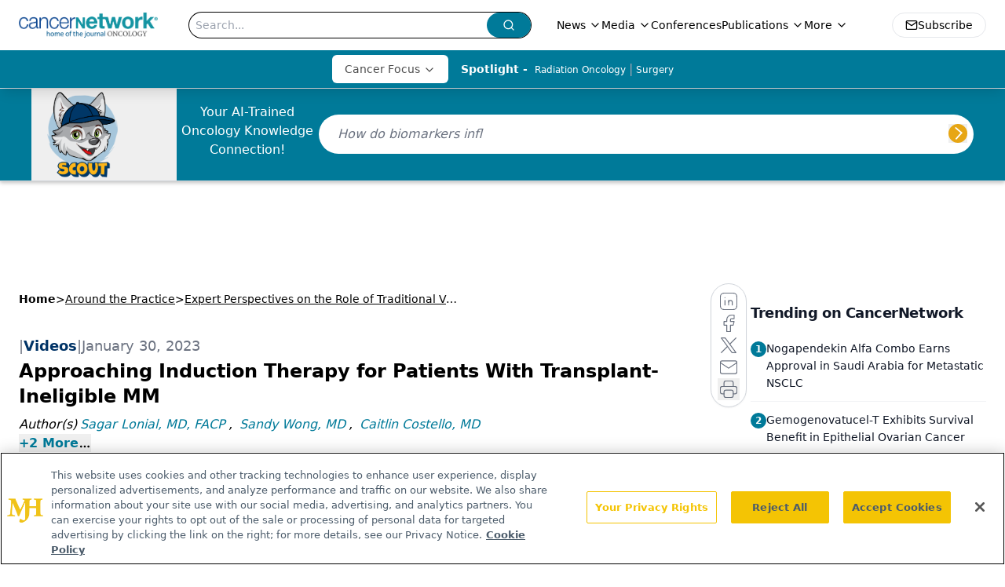

--- FILE ---
content_type: text/html; charset=utf-8
request_url: https://www.cancernetwork.com/view/approaching-induction-therapy-for-patients-with-transplant-ineligible-mm
body_size: 68858
content:
<!DOCTYPE html><html lang="en"> <head><link rel="prefetch" href="/logo.webp"><link rel="preconnect" href="https://www.googletagmanager.com"><link rel="preconnect" href="https://cdn.segment.com"><link rel="preconnect" href="https://www.lightboxcdn.com"><link rel="preconnect" href="https://cdn.cookielaw.org"><link rel="preconnect" href="https://pub.doubleverify.com"><link rel="preconnect" href="https://www.googletagservices.com"><link rel="dns-prefetch" href="https://cdn.jsdelivr.net"><link rel="preconnect" href="https://res.lassomarketing.io"><link rel="icon" href="/favicon.svg" type="image/svg+xml"><link rel="icon" href="/favicon.ico" sizes="any"><link rel="apple-touch-icon" href="/apple-touch-icon.png"><meta charset="UTF-8"><meta name="viewport" content="width=device-width, initial-scale=1.0"><title>Approaching Induction Therapy for Patients With Transplant-Ineligible MM | CancerNetwork</title><link rel="canonical" href="https://www.cancernetwork.com/view/approaching-induction-therapy-for-patients-with-transplant-ineligible-mm"><meta name="description" content="Switching their focus to transplant-ineligible multiple myeloma, panelists review available triplet therapy regimens for induction therapy. "><meta name="robots" content="index, follow"><meta property="og:title" content="Approaching Induction Therapy for Patients With Transplant-Ineligible MM | CancerNetwork"><meta property="og:type" content="website"><meta property="og:image" content="https://cdn.sanity.io/images/0vv8moc6/cancernetwork/89bdedb9687132eef41839e10d7d174f027bc17f-1920x1080.png"><meta property="og:url" content="https://www.cancernetwork.com/view/approaching-induction-therapy-for-patients-with-transplant-ineligible-mm"><meta property="og:image:url" content="https://cdn.sanity.io/images/0vv8moc6/cancernetwork/89bdedb9687132eef41839e10d7d174f027bc17f-1920x1080.png"><meta property="og:image:width" content="1200"><meta property="og:image:height" content="630"><meta property="og:image:alt" content="Approaching Induction Therapy for Patients With Transplant-Ineligible MM | CancerNetwork"><meta property="article:published_time" content="2026-01-16T22:14:23.811Z"><meta property="article:modified_time" content="2026-01-16T22:14:23.811Z"><meta property="article:author" content="Sagar Lonial, MD, FACP"><meta property="article:author" content="Sandy Wong, MD"><meta property="article:author" content="Caitlin Costello, MD"><meta property="article:author" content="Timothy Schmidt, MD"><meta property="article:author" content="Samuel M. Rubinstein, MD"><meta property="article:tag" content="multiple myeloma"><meta property="article:tag" content="myeloma cancer"><meta property="article:tag" content="NDMM"><meta property="article:tag" content="newly diagnosed multiple myeloma"><meta property="article:tag" content="transplant ineligible"><meta property="article:tag" content="doublet therapy"><meta property="article:tag" content="triplet therapy"><meta property="article:tag" content="SWOG0777"><meta property="article:tag" content="MAIA trial"><meta property="article:tag" content="MAIA study"><meta property="article:tag" content="duration of therapy"><meta property="article:tag" content="continuous therapy"><meta name="twitter:site" content="@onclive"><meta name="twitter:title" content="Approaching Induction Therapy for Patients With Transplant-Ineligible MM | CancerNetwork"><meta name="twitter:image" content="https://cdn.sanity.io/images/0vv8moc6/cancernetwork/89bdedb9687132eef41839e10d7d174f027bc17f-1920x1080.png"><meta name="twitter:image:alt" content="Approaching Induction Therapy for Patients With Transplant-Ineligible MM | CancerNetwork"><meta name="twitter:description" content="Switching their focus to transplant-ineligible multiple myeloma, panelists review available triplet therapy regimens for induction therapy. "><link rel="icon" href="/favicon.ico"><meta name="twitter:image" content="https://cdn.sanity.io/images/0vv8moc6/cancernetwork/89bdedb9687132eef41839e10d7d174f027bc17f-1920x1080.png"><meta name="twitter:title" content="Approaching Induction Therapy for Patients With Transplant-Ineligible MM | CancerNetwork"><meta name="twitter:description" content="Switching their focus to transplant-ineligible multiple myeloma, panelists review available triplet therapy regimens for induction therapy. "><script type="application/ld+json">{"@context":"https://schema.org","@type":"VideoObject","name":"","description":"","thumbnailUrl":"","uploadDate":"2023-01-30T13:15:00Z","duration":"","embedUrl":"https://players.brightcove.net/10203567001/dDZp7kuoR_default/index.html?videoId=6318422242112"}</script><script type="application/ld+json">{"@context":"https://schema.org","@type":"NewsArticle","headline":"Approaching Induction Therapy for Patients With Transplant-Ineligible MM","datePublished":"2023-01-30T13:15:00.000Z","dateModified":"2023-03-01T16:17:19.000Z","inLanguage":"en-US","image":{"@type":"ImageObject","url":"https://cdn.sanity.io/images/0vv8moc6/cancernetwork/89bdedb9687132eef41839e10d7d174f027bc17f-1920x1080.png","caption":"Approaching Induction Therapy for Patients With Transplant-Ineligible MM","alternateName":"Experts on MM"},"thumbnail":{"@type":"ImageObject","url":"https://cdn.sanity.io/images/0vv8moc6/cancernetwork/89bdedb9687132eef41839e10d7d174f027bc17f-1920x1080.png","caption":"Approaching Induction Therapy for Patients With Transplant-Ineligible MM","alternateName":"Experts on MM"},"publisher":{"@type":"Organization","name":"CancerNetwork","logo":{"@type":"ImageObject","url":"https://www.cancernetwork.com/logo.webp"}},"keywords":"multiple myeloma, myeloma cancer, NDMM, newly diagnosed multiple myeloma, transplant ineligible, doublet therapy, triplet therapy, SWOG0777, MAIA trial, MAIA study, duration of therapy, continuous therapy","articleBody":"\nTranscript:\nSagar Lonial, MD: Let’s talk a little bit about the frailer patient, the older patient. You can define that however you like; certainly, the transplant-ineligible group. Where are we [currently] with that patient population?\nSamuel M. Rubinstein, MD: Certainly, it is a very exciting time to be taking care of patients with multiple myeloma. There has been a lot of excellent drug development in recent years, but it’s disproportionately in a population of patients that may not reflect the real-world population of patients with myeloma. The average patient in some of these frontline transplant trials are in their mid-50s, whereas the typical patient with newly diagnosed myeloma is nearly age 70 in the United States. Many patients are not eligible for autologous transplant frontline and the question is, has this drug development benefited that patient population? The historical standard of care for patients not eligible for transplant with newly diagnosed myeloma has been a doublet, lenalidomide and dexamethasone. In the last 5 to 7 years, we’ve shown good outcomes with triplet therapy. RVd [lenalidomide, bortezomib, dexamethasone], we all know the SWOG S077 study [NCT00644228], which included both transplant-eligible and transplant-ineligible patients, showed an overall survival advantage to adding bortezomib to induction in that patient population. Then more recently we have the MAIA trial [NCT02252172] looking at daratumumab, lenalidomide, and dexamethasone showing an impressive progression-free survival median of more than 5 years, then recently in multiple updates an overall survival advantage to adding daratumumab. We now have multiple options for triplet inductions that are shown to be effective and, increasingly, we have data showing that it’s safe and well tolerated even in a frail subgroup of transplant-ineligible population. We had data published recently looking at the relatively frail subgroup. To Sagar’s point, frailty is in the eye of the beholder. We have formal ways that we can categorize patients as frail or not frail. The International Myeloma Working Group has a simple metric based on age, performance status, and comorbidities that’s often used. Patients categorized as frail by that simple scoring system still derive overall survival advantage on dara-Rd [daratumumab and dexamethasone] and maybe more importantly, tolerate that therapy very well and preserve excellent quality of life. It’s an exciting time. These drug developments are benefiting all our patients.\nSagar Lonial, MD: One question that often comes up is this question about duration of therapy. I know, certainly in the community, there’s always a “Well, they’re doing fine and they’re older, can we stop?” How do you all approach that question?\nCaitlin Costello, MD: I think we learned from the first study that continuous therapy matters, right? When the European studies compared a fixed duration of lenalidomide versus that of a continuous therapy until progression, we saw that those patients benefited from it. I think with dara-len-dex [daratumumab, lenalidomide, and dexamethasone] on the MAIA study, we’re seeing that continuous treatment matters there, too. That is a very tolerable combination. We all know our patients have trouble with lenalidomide. You can make dose modifications to make it more tolerable for the long run. Some patients want to get off of it and stay on daratumumab instead. Maybe, without any data, that’s not a wrong thing to do, either. I think with a good conversation with your patient to understand what the barriers are to continuous therapy, adjustments can be made to allow that to happen, because it does matter.\nSamuel M. Rubinstein, MD: I totally agree.\nSandy Wong, MD: I am also a believer in continuous therapy. I think it’s important not to simply suppress the clone quickly and deeply to decrease clonal heterogeneity. Taking pressure off that clone allows it to increase the chances it will produce more clonal heterogeneity. The problem with taking pressure off the clone is that [if] you allow that to happen, the patient relapses. I do think any time you give…the myeloma a chance to relapse, it can be much cleverer. Then you move them to your second line of therapy. In an already transplant-ineligible patient, what if they have a fracture? That really is a big deal for patients who are already transplant-ineligible. The second point I’ll make is a bit of a pet peeve, but you talk about a lot of these great trials. Taking a step back, there’s such a big difference between transplant ineligibility and frailty. We do have an IMWG [International Myeloma Working Group] scoring system. We need to be using that more to better define these populations. Sometimes transplant ineligible doesn’t mean that they’re frail. That will help us delineate and better tailor our treatments to these populations that are frail. We’re really worried about those frail patients; they’re much more difficult to treat.\nSamuel M. Rubinstein, MD: I agree, continuous therapy is very important. Many patients, though, feel the cumulative effects of continuing same exact regimen that they started off with. You get benefit in controlling myeloma initially and then in the long run, it’s the therapy that patients feel the effects of. We [recently] got excellent data on a way to cleverly deescalate therapy, particularly for patients who are not eligible for transplant, from France. As an American, it pains me that the Europeans tend to do these so much better than we do in some cases. But they had a nice, randomized trial, IFM 2017, comparing lenalidomide and dexamethasone to daratumumab and lenalidomide. So, no dexamethasone. Dexamethasone, we don’t often talk about it because it’s not the new hip drug, but [it’s]arguably the most toxic drug we’re still giving for myeloma in many cases. What they showed is response rates, MRD [minimal residual disease] negativity, progression-free survival, better in the steroid-free arm than in the RD arm. If we’re going to be deescalating therapy to improve quality of life, maybe we can drop dexamethasone and derive benefit [from] our modern therapies by continuing those in the long run.\nSandy Wong, MD: I have been a longtime hater of dex[amethasone]. It’s so great to actually see data that shows the harmful effects of dex. I love that study. That actually is really important for patients, because traditionally, dex has a very long history in myeloma. Now that we have all these better agents, we don’t need these more toxic drugs. Oftentimes, I think dex has been in the background—it’s always there—but now it’s time to just get rid of it with trials like this one.\nSagar Lonial, MD: The de-escalation question is important. I will say, I’m going to be a little old school, I remember when that paper came out about dex versus nothing for relapse in multiple myeloma in Annals of Internal Medicine. I think there’s value in the first few cycles to help speed and manage symptoms. But then, I agree, I think tapering off is really important. It’s important for everybody to realize that the premedication schema for dara doesn’t necessarily have to use continuous corticosteroids. Once you get past the first cycle or 2, you don’t need the steroids anymore. You actually don’t need the Tylenol [acetaminophen] or the Benadryl [diphenhydramine], either.\nTimothy Schmidt, MD: Right, with subcutaneous administration, we’re not really seeing reactions at all.\nCaitlin Costello, MD: Can I push back a little bit on the transplant-ineligibility concept? I think we needed a little bit more consistency in these patients when we’re studying them. You have the SWOG study, which looked at transplant-ineligible [patients], but also included a group of patients who chose to not go to transplant, so it’s a much younger population. We try to compare that to the MAIA study, which was an older population. Now seeing some subgroup analyses, we can see the difference between the frail and the super-frail in those groups. Seeing that the much frailer patients, even on dara-len-dex, didn’t do as well as those who were less frail. I think we really need to understand that there is this big spectrum of frailty and design trials that are specifically adapted to frailty, so we can really understand this is not transplant-ineligible. These are very well-defined subgroups of frailty that need to have the best treatments available.\nSamuel M. Rubinstein, MD: To your point, who’s eligible for a transplant depends on where you are. Many of the patients who are transplant ineligible on MAIA could very well have gotten a transplant in any of our centers in the United States. They have very strict age criteria for [determining] who they’ll transplant and not transplant in some European countries. Here, we know age is nothing but a number. So, to your point, many of the trials that are done in a population that is transplant-ineligible probably includes several patients who would be eligible in our clinics.\n\nTranscript edited for clarity.","description":"Switching their focus to transplant-ineligible multiple myeloma, panelists review available triplet therapy regimens for induction therapy. ","author":[{"@type":"Person","name":"Sagar Lonial, MD, FACP","url":"https://www.cancernetwork.com/authors/sagar-lonial-md-facp"},{"@type":"Person","name":"Sandy Wong, MD","url":"https://www.cancernetwork.com/authors/sandy-wong-md"},{"@type":"Person","name":"Caitlin Costello, MD","url":"https://www.cancernetwork.com/authors/caitlin-costello-md"},{"@type":"Person","name":"Timothy Schmidt, MD","url":"https://www.cancernetwork.com/authors/timothy-schmidt-md"},{"@type":"Person","name":"Samuel M. Rubinstein, MD","url":"https://www.cancernetwork.com/authors/samuel-m-rubinstein-md"}]}</script><script type="application/ld+json">{"@context":"https://schema.org","@type":"Organization","contactPoint":{"@type":"ContactPoint","availableLanguage":["English"]},"name":"CancerNetwork - Oncology News and Clinical Expertise","alternateName":"Cancer Network","description":"CancerNetwork is home to the journal Oncology &amp; provides insights on the screening, early detection, diagnosis, treatment and prevention of cancers.","email":"MJHINFO@mjhlifesciences.com","telephone":"609-716-7777","sameAs":["https://www.facebook.com/Cancer-Network-124530046330/","https://www.linkedin.com/company/cancer-network/","https://twitter.com/CancerNetwrk","/rss.xml","https://www.youtube.com/@CancerNetwork"],"address":{"@type":"PostalAddress","streetAddress":"259 Prospect Plains Rd, Bldg H","addressLocality":"Monroe","addressRegion":"New Jersey","postalCode":"08831","addressCountry":"United States of America"},"foundingDate":"1998-12-06","founder":{"@type":"Person","name":"MJH Life Sciences"},"employees":[{"@type":"Person","name":"Silas Inman"},{"@type":"Person","name":"Kristie Kahl"},{"@type":"Person","name":"Gina Mauro"}]}</script><script async src="https://cdn.jsdelivr.net/npm/@segment/analytics-consent-wrapper-onetrust@latest/dist/umd/analytics-onetrust.umd.js"></script>
 <script>
  window.dataLayer = window.dataLayer || [];
  function gtag(){dataLayer.push(arguments);}
  gtag('set' , 'developer_id.dYWJhMj', true);
  gtag('consent', 'default', {
      ad_storage: 'denied',
      analytics_storage: 'denied',
      functionality_storage: 'denied',
      personalization_storage: 'denied',
      security_storage: 'granted',
      ad_user_data: 'denied',
      ad_personalization: 'denied',
      region: [
        'AT',
        'BE',
        'BG',
        'HR',
        'CY',
        'CZ',
        'DK',
        'EE',
        'FI',
        'FR',
        'DE',
        'EL',
        'HU',
        'IE',
        'IT',
        'LV',
        'LT',
        'LU',
        'MT',
        'NL',
        'PL',
        'PT',
        'RO',
        'SK',
        'SI',
        'ES',
        'SE',
        'GB',
        'US-CA',
      ],
    });
    gtag('consent', 'default', {
      ad_storage: 'granted',
      analytics_storage: 'granted',
      functionality_storage: 'granted',
      personalization_storage: 'granted',
      security_storage: 'granted',
      ad_user_data: 'granted',
      ad_personalization: 'granted',
    });
    </script>
    <script src="https://cdn.cookielaw.org/scripttemplates/otSDKStub.js" type="text/javascript" charset="UTF-8" data-domain-script="0196a059-28cb-71f3-a7fc-4659bcc6ca6d"></script>
    <script type="text/javascript">function OptanonWrapper() {}</script>
    <script async type="text/plain" class="optanon-category-C0001" src="https://www.lightboxcdn.com/static/lightbox_mjh.js"></script>
  <script async type="text/plain" class="optanon-category-C0004" src="https://res.lassomarketing.io/scripts/lasso-imp-id-min.js"></script> 
   <script async type="text/javascript">
      !function(){var analytics=window.analytics=window.analytics||[];if(!analytics.initialize)if(analytics.invoked)window.console&&console.error&&console.error("Segment snippet included twice.");else{analytics.invoked=!0;analytics.methods=["trackSubmit","trackClick","trackLink","trackForm","pageview","identify","reset","group","track","ready","alias","debug","page","once","off","on","addSourceMiddleware","addIntegrationMiddleware","setAnonymousId","addDestinationMiddleware"];analytics.factory=function(e){return function(){var t=Array.prototype.slice.call(arguments);t.unshift(e);analytics.push(t);return analytics}};for(var e=0;e<analytics.methods.length;e++){var key=analytics.methods[e];analytics[key]=analytics.factory(key)}analytics.load=function(key,e){var t=document.createElement("script");t.type="text/javascript";t.async=!0;t.src="https://cdn.segment.com/analytics.js/v1/" + key + "/analytics.min.js";var n=document.getElementsByTagName("script")[0];n.parentNode.insertBefore(t,n);analytics._loadOptions=e};analytics.SNIPPET_VERSION="4.13.1";
      //check lasso , if lassoImpID doesnt exist try again in 1.25 seconds
      function checkLasso() {
        if (typeof lassoImpID !== 'undefined') {
          window.LassoImpressionID = lassoImpID();
          withOneTrust(analytics).load('BBbKMoOjmhsxPnbd2nO6osz3zq67DzuN');
          analytics.page({
            'LassoImpressionID': window.LassoImpressionID
          });
        } else {
          setTimeout(checkLasso, 1000);
        }
      }
          checkLasso();
            }}();
    </script><script class="optanon-category-C0001" type="text/plain" async src="https://one.cancernetwork.com/tagmanager/scripts/one.js"></script><script async type="text/javascript" src="https://one.cancernetwork.com/tagmanager/scripts/one.js"></script><script type="text/javascript" src="https://www.googletagservices.com/tag/js/gpt.js"></script><script async src="https://pub.doubleverify.com/dvtag/20083417/DV1815449/pub.js"></script><script type="text/javascript">
            window.onDvtagReady = function (callback, timeout = 750) { 
            window.dvtag = window.dvtag || {} 
            dvtag.cmd = dvtag.cmd || [] 
            const opt = { callback, timeout, timestamp: new Date().getTime() } 
            dvtag.cmd.push(function () { dvtag.queueAdRequest(opt) }) 
            setTimeout(function () { 
            const cb = opt.callback 
            opt.callback = null 
            if (cb) cb() 
            }, timeout) 
            } 
     </script><script>(function(){const gtmID = "5KJPVFH";

        (function (w, d, s, l, i) {
          w[l] = w[l] || [];
          w[l].push({ 'gtm.start': new Date().getTime(), event: 'gtm.js' });
          var f = d.getElementsByTagName(s)[0],
            j = d.createElement(s),
            dl = l != 'dataLayer' ? '&l=' + l : '';
          j.async = true;
          j.src = 'https://www.googletagmanager.com/gtm.js?id=' + i + dl;
          f.parentNode.insertBefore(j, f);
        })(window, document, 'script', 'dataLayer', 'GTM-' + gtmID);
      })();</script><!-- <ClientRouter  /> --><link rel="stylesheet" href="/_astro/_slug_.Ch3tpbTh.css">
<style>._blockContent_tqjon_1 p{margin-bottom:.75rem;line-height:1.7;font-size:.875rem;overflow-wrap:break-word}._blockContent_tqjon_1 li{font-size:.875rem;line-height:1.7}._blockContent_tqjon_1 a{color:#00f;text-decoration:underline}._blockContent_tqjon_1 .brightcove-fluid{position:relative;padding-bottom:56.25%;height:0;width:100%;margin-bottom:1rem}._blockContent_tqjon_1 .youtube-fluid iframe{height:500px}._blockContent_tqjon_1 .brightcove-fluid .video-js{height:100%;width:100%;position:absolute;inset:0}._blockContent_tqjon_1 blockquote{margin:0 10% 1rem;font-style:italic;text-align:center;font-size:x-large;padding:3rem 0;position:relative;background-image:url("data:image/svg+xml;utf8,<svg xmlns='http://www.w3.org/2000/svg' xmlns:xlink='http://www.w3.org/1999/xlink' viewBox='0 0 400 300'><polygon opacity='0.15' fill='currentColor' points='184,40 108,150 166,150 166,300 0,300 16,139 103,40'/><polygon opacity='0.15' fill='currentColor' points='216,260 292,150 234,150 234,0 400,0 384,161 297,260'/></svg>");background-repeat:no-repeat;background-position:top left;background-size:50px 50px}@media (max-width: 766px){._blockContent_tqjon_1 h6{overflow-wrap:break-word}._blockContent_tqjon_1 .multi-media-container div{flex-wrap:wrap}._blockContent_tqjon_1 .multi-media-container div .mobile-styling{width:100%}._blockContent_tqjon_1 .youtube-fluid iframe{height:360px}}@media (min-width: 768px){._blockContent_tqjon_1 .multi-media-image-container .multi-media-image[images-count="4"]{height:100px}._blockContent_tqjon_1 .multi-media-image-container .multi-media-image[images-count="3"]{height:130px}._blockContent_tqjon_1 .multi-media-image-container .multi-media-image[images-count="2"]{height:200px}}@media (min-width: 992px){._blockContent_tqjon_1 .multi-media-image-container .multi-media-image[images-count="4"]{height:150px}._blockContent_tqjon_1 .multi-media-image-container .multi-media-image[images-count="3"]{height:200px}._blockContent_tqjon_1 .multi-media-image-container .multi-media-image[images-count="2"]{height:300px}}:root{--primary-color: 192 100% 30%;--primary-color-dark: 192 100% 20%;--secondary-color: 205 75% 84%;--header-primary-color: 0 0% 100%;--header-primary-foreground: 0 0% 0%;--header-secondary-color: 192 100% 30%;--header-secondary-foreground: 0 0% 100%;--header-specialty-color: 0 0% 100%;--header-specialty-foreground: 0 0% 30%;--header-link-color: 0 0% 100%;--header-link-foreground: 0 0% 0%;--footer-primary-color: 192 100% 30%;--footer-primary-foreground: 205 75% 84%;--footer-secondary-color: 205 73% 84%;--footer-secondary-foreground: 192 100% 30%;--accent-color: 45 100% 50%;--warning-color: 348 98% 31%;--success-color: 126 43% 50%;--border-color: 0 0% 93.3%;--background-color: 0 0% 100%;--text-default-color: 0, 0%, 40%;--text-light-color: 0, 0%, 55%;--text-dark-color: 0 0% 7%;--link-color: 192 100% 30%;--link-hover-color: 348 98% 31%}
</style>
<link rel="stylesheet" href="/_astro/index.BLTkkU-H.css">
<link rel="stylesheet" href="/_astro/index.D6jDBXML.css"><script type="module" src="/_astro/page.V2R8AmkL.js"></script></head> <body> <style>astro-island,astro-slot,astro-static-slot{display:contents}</style><script>(()=>{var e=async t=>{await(await t())()};(self.Astro||(self.Astro={})).load=e;window.dispatchEvent(new Event("astro:load"));})();</script><script>(()=>{var A=Object.defineProperty;var g=(i,o,a)=>o in i?A(i,o,{enumerable:!0,configurable:!0,writable:!0,value:a}):i[o]=a;var d=(i,o,a)=>g(i,typeof o!="symbol"?o+"":o,a);{let i={0:t=>m(t),1:t=>a(t),2:t=>new RegExp(t),3:t=>new Date(t),4:t=>new Map(a(t)),5:t=>new Set(a(t)),6:t=>BigInt(t),7:t=>new URL(t),8:t=>new Uint8Array(t),9:t=>new Uint16Array(t),10:t=>new Uint32Array(t),11:t=>1/0*t},o=t=>{let[l,e]=t;return l in i?i[l](e):void 0},a=t=>t.map(o),m=t=>typeof t!="object"||t===null?t:Object.fromEntries(Object.entries(t).map(([l,e])=>[l,o(e)]));class y extends HTMLElement{constructor(){super(...arguments);d(this,"Component");d(this,"hydrator");d(this,"hydrate",async()=>{var b;if(!this.hydrator||!this.isConnected)return;let e=(b=this.parentElement)==null?void 0:b.closest("astro-island[ssr]");if(e){e.addEventListener("astro:hydrate",this.hydrate,{once:!0});return}let c=this.querySelectorAll("astro-slot"),n={},h=this.querySelectorAll("template[data-astro-template]");for(let r of h){let s=r.closest(this.tagName);s!=null&&s.isSameNode(this)&&(n[r.getAttribute("data-astro-template")||"default"]=r.innerHTML,r.remove())}for(let r of c){let s=r.closest(this.tagName);s!=null&&s.isSameNode(this)&&(n[r.getAttribute("name")||"default"]=r.innerHTML)}let p;try{p=this.hasAttribute("props")?m(JSON.parse(this.getAttribute("props"))):{}}catch(r){let s=this.getAttribute("component-url")||"<unknown>",v=this.getAttribute("component-export");throw v&&(s+=` (export ${v})`),console.error(`[hydrate] Error parsing props for component ${s}`,this.getAttribute("props"),r),r}let u;await this.hydrator(this)(this.Component,p,n,{client:this.getAttribute("client")}),this.removeAttribute("ssr"),this.dispatchEvent(new CustomEvent("astro:hydrate"))});d(this,"unmount",()=>{this.isConnected||this.dispatchEvent(new CustomEvent("astro:unmount"))})}disconnectedCallback(){document.removeEventListener("astro:after-swap",this.unmount),document.addEventListener("astro:after-swap",this.unmount,{once:!0})}connectedCallback(){if(!this.hasAttribute("await-children")||document.readyState==="interactive"||document.readyState==="complete")this.childrenConnectedCallback();else{let e=()=>{document.removeEventListener("DOMContentLoaded",e),c.disconnect(),this.childrenConnectedCallback()},c=new MutationObserver(()=>{var n;((n=this.lastChild)==null?void 0:n.nodeType)===Node.COMMENT_NODE&&this.lastChild.nodeValue==="astro:end"&&(this.lastChild.remove(),e())});c.observe(this,{childList:!0}),document.addEventListener("DOMContentLoaded",e)}}async childrenConnectedCallback(){let e=this.getAttribute("before-hydration-url");e&&await import(e),this.start()}async start(){let e=JSON.parse(this.getAttribute("opts")),c=this.getAttribute("client");if(Astro[c]===void 0){window.addEventListener(`astro:${c}`,()=>this.start(),{once:!0});return}try{await Astro[c](async()=>{let n=this.getAttribute("renderer-url"),[h,{default:p}]=await Promise.all([import(this.getAttribute("component-url")),n?import(n):()=>()=>{}]),u=this.getAttribute("component-export")||"default";if(!u.includes("."))this.Component=h[u];else{this.Component=h;for(let f of u.split("."))this.Component=this.Component[f]}return this.hydrator=p,this.hydrate},e,this)}catch(n){console.error(`[astro-island] Error hydrating ${this.getAttribute("component-url")}`,n)}}attributeChangedCallback(){this.hydrate()}}d(y,"observedAttributes",["props"]),customElements.get("astro-island")||customElements.define("astro-island",y)}})();</script><astro-island uid="Z27ppxN" prefix="r7" component-url="/_astro/atoms.Ch89ewdX.js" component-export="SanityClient" renderer-url="/_astro/client.4AZqD4Tw.js" props="{&quot;config&quot;:[0,{&quot;dataset&quot;:[0,&quot;cancernetwork&quot;],&quot;projectId&quot;:[0,&quot;0vv8moc6&quot;],&quot;useCdn&quot;:[0,true],&quot;token&quot;:[0,&quot;skIjFEmlzBmyZpjK8Zc1FQwpwi0Bv3wVI0WhSPJfe5wEiXkmkb3Rq7h5T1WLyvXaJAhM7sOBa2vXBRGxShTPYsvCpTSYuIFBEZnhapLqKMkXyRyxCYjZQYbPv4Zbdn7UMjfKcTbCwat1s1GKaDhqbiwIffPYLGtrK4hT6V3Xq32NfzOzScjn&quot;]}]}" ssr client="load" opts="{&quot;name&quot;:&quot;SanityClient&quot;,&quot;value&quot;:true}"></astro-island>  <!-- <VisualEditing enabled={visualEditingEnabled} zIndex={1000} /> --> <script>(()=>{var e=async t=>{await(await t())()};(self.Astro||(self.Astro={})).only=e;window.dispatchEvent(new Event("astro:only"));})();</script><astro-island uid="ZpVgyv" component-url="/_astro/index.qum6FzgI.js" component-export="default" renderer-url="/_astro/client.4AZqD4Tw.js" props="{&quot;settings&quot;:[0,{&quot;siteConfig&quot;:[0,{&quot;sanityClientConfig&quot;:[0,{&quot;dataset&quot;:[0,&quot;cancernetwork&quot;],&quot;projectId&quot;:[0,&quot;0vv8moc6&quot;],&quot;useCdn&quot;:[0,true],&quot;token&quot;:[0,&quot;skIjFEmlzBmyZpjK8Zc1FQwpwi0Bv3wVI0WhSPJfe5wEiXkmkb3Rq7h5T1WLyvXaJAhM7sOBa2vXBRGxShTPYsvCpTSYuIFBEZnhapLqKMkXyRyxCYjZQYbPv4Zbdn7UMjfKcTbCwat1s1GKaDhqbiwIffPYLGtrK4hT6V3Xq32NfzOzScjn&quot;]}],&quot;gtmID&quot;:[0,&quot;5KJPVFH&quot;],&quot;title&quot;:[0,&quot;CancerNetwork&quot;],&quot;liveDomain&quot;:[0,&quot;www.cancernetwork.com&quot;],&quot;logo&quot;:[0,&quot;/logo.webp&quot;],&quot;white_logo&quot;:[0,&quot;/logo.webp&quot;],&quot;megaMenuTaxName&quot;:[0,&quot;clinical&quot;],&quot;twitter&quot;:[0,&quot;@onclive&quot;],&quot;onejs&quot;:[0,&quot;https://one.cancernetwork.com/tagmanager/scripts/one.js&quot;],&quot;sharingImageUrl&quot;:[0,&quot;https://cancernetwork.s3.amazonaws.com/cancernetwork-primary-10-15.png&quot;],&quot;fixSecondaryNavigationLinksIdentifier&quot;:[0,true],&quot;oneTrustId&quot;:[0,&quot;0196a059-28cb-71f3-a7fc-4659bcc6ca6d&quot;],&quot;subFooterLinks&quot;:[1,[[0,{&quot;url&quot;:[0,&quot;/&quot;],&quot;title&quot;:[0,&quot;Home&quot;]}],[0,{&quot;url&quot;:[0,&quot;/about&quot;],&quot;title&quot;:[0,&quot;About Us&quot;]}],[0,{&quot;url&quot;:[0,&quot;/news&quot;],&quot;title&quot;:[0,&quot;News&quot;]}],[0,{&quot;url&quot;:[0,&quot;/contact-us&quot;],&quot;title&quot;:[0,&quot;Contact Us&quot;]}]]],&quot;subscribe&quot;:[0,{&quot;href&quot;:[0,&quot;/newsletter&quot;],&quot;text&quot;:[0,&quot;Stay up to date on recent advances in the multidisciplinary approach to cancer.&quot;]}],&quot;customSpecialtyText&quot;:[0,&quot;Cancer Focus&quot;],&quot;scoutEnabled&quot;:[0,true],&quot;scoutUrl&quot;:[0,&quot;https://scoutv3.cancernetwork.com&quot;],&quot;scoutIconUrl&quot;:[0,&quot;/CN_SCOUT-05.png&quot;],&quot;scoutBeta&quot;:[0,true]}],&quot;styleConfig&quot;:[0,{&quot;logoSize&quot;:[0,&quot;medium&quot;],&quot;navigation&quot;:[0,5],&quot;footer&quot;:[0,1],&quot;featureDeck&quot;:[0,5],&quot;featureSlider&quot;:[0,1]}],&quot;adConfig&quot;:[0,{&quot;networkID&quot;:[0,&quot;4688&quot;],&quot;adUnit&quot;:[0,&quot;cmpm.cancernetwork&quot;]}],&quot;pageConfig&quot;:[0,{&quot;publicationName&quot;:[0,&quot;CancerNetwork&quot;],&quot;publicationUrl&quot;:[0,&quot;journals&quot;],&quot;authorUrl&quot;:[0,&quot;authors&quot;]}],&quot;sanityConfig&quot;:[0,{&quot;taxonomy&quot;:[0,{&quot;news&quot;:[0,&quot;cn_taxonomy_5565_news&quot;],&quot;conference&quot;:[0,&quot;f37ff7cb-bf12-45d7-aa1d-508e79d3b99f&quot;],&quot;clinical&quot;:[0,&quot;d4c0d7f9-f28d-423f-8bdc-0b7e0d1333d9&quot;]}],&quot;docGroup&quot;:[0,{&quot;conference&quot;:[0,&quot;cn_documentGroup_53204_conference&quot;]}],&quot;contentCategory&quot;:[0,{&quot;articles&quot;:[0,&quot;8bdaa7fc-960a-4b57-b076-75fdce3741bb&quot;],&quot;sponsored&quot;:[0,&quot;f62337b2-e8ae-4a6a-beb6-c93553984c92&quot;],&quot;videos&quot;:[0,&quot;42000fd0-0d05-4832-9f2c-62c21079b76c&quot;],&quot;podcasts&quot;:[0,&quot;93d57b69-2d72-45fe-8b8a-d18e7e7e5f20&quot;],&quot;poll&quot;:[0,&quot;9e4880fc-85b8-4ffb-a066-79af8dfaa4e1&quot;],&quot;hero&quot;:[0,&quot;2504da4c-b21a-465e-88ba-3841a00c0395&quot;],&quot;slideshows&quot;:[0,&quot;61085300-0cae-4cd1-b0e8-26323ac5c2e6&quot;]}]}],&quot;customPageTypes&quot;:[1,[]],&quot;gateEnabled&quot;:[0,&quot;modal&quot;],&quot;sMaxAge&quot;:[0,300],&quot;staleWhileRevalidate&quot;:[0,329],&quot;allowedDomains&quot;:[1,[[0,&quot;ce.dvm360.com&quot;],[0,&quot;www.pharmacytimes.org&quot;],[0,&quot;www.gotoper.com&quot;]]]}],&quot;targeting&quot;:[0,{&quot;content_placement&quot;:[1,[]],&quot;document_url&quot;:[1,[[0,&quot;approaching-induction-therapy-for-patients-with-transplant-ineligible-mm&quot;]]],&quot;document_group&quot;:[1,[[0,&quot;expert-perspectives-on-the-role-of-traditional-versus-emerging-therapies-in-multiple-myeloma&quot;]]],&quot;content_group&quot;:[1,[]],&quot;rootDocumentGroup&quot;:[1,[[0,&quot;around-the-practice&quot;]]],&quot;issue_url&quot;:[1,[]],&quot;publication_url&quot;:[1,[]],&quot;tags&quot;:[1,[[0,&quot;multiple myeloma&quot;],[0,&quot;myeloma cancer&quot;],[0,&quot;NDMM&quot;],[0,&quot;newly diagnosed multiple myeloma&quot;],[0,&quot;transplant ineligible&quot;],[0,&quot;doublet therapy&quot;],[0,&quot;triplet therapy&quot;],[0,&quot;SWOG0777&quot;],[0,&quot;MAIA trial&quot;],[0,&quot;MAIA study&quot;],[0,&quot;duration of therapy&quot;],[0,&quot;continuous therapy&quot;]]],&quot;hostname&quot;:[0,&quot;www.cancernetwork.com&quot;],&quot;adLayer&quot;:[0,{&quot;adSlotSelection&quot;:[1,[]]}]}],&quot;gateData&quot;:[0,{}]}" ssr client="only" opts="{&quot;name&quot;:&quot;ADWelcome&quot;,&quot;value&quot;:true}"></astro-island> <astro-island uid="iRj9i" prefix="r43" component-url="/_astro/ADFloatingFooter.BD49CBHT.js" component-export="default" renderer-url="/_astro/client.4AZqD4Tw.js" props="{&quot;networkID&quot;:[0,&quot;4688&quot;],&quot;adUnit&quot;:[0,&quot;cmpm.cancernetwork&quot;],&quot;targeting&quot;:[0,{&quot;content_placement&quot;:[1,[]],&quot;document_url&quot;:[1,[[0,&quot;approaching-induction-therapy-for-patients-with-transplant-ineligible-mm&quot;]]],&quot;document_group&quot;:[1,[[0,&quot;expert-perspectives-on-the-role-of-traditional-versus-emerging-therapies-in-multiple-myeloma&quot;]]],&quot;content_group&quot;:[1,[]],&quot;rootDocumentGroup&quot;:[1,[[0,&quot;around-the-practice&quot;]]],&quot;issue_url&quot;:[1,[]],&quot;publication_url&quot;:[1,[]],&quot;tags&quot;:[1,[[0,&quot;multiple myeloma&quot;],[0,&quot;myeloma cancer&quot;],[0,&quot;NDMM&quot;],[0,&quot;newly diagnosed multiple myeloma&quot;],[0,&quot;transplant ineligible&quot;],[0,&quot;doublet therapy&quot;],[0,&quot;triplet therapy&quot;],[0,&quot;SWOG0777&quot;],[0,&quot;MAIA trial&quot;],[0,&quot;MAIA study&quot;],[0,&quot;duration of therapy&quot;],[0,&quot;continuous therapy&quot;]]],&quot;hostname&quot;:[0,&quot;www.cancernetwork.com&quot;],&quot;adLayer&quot;:[0,{&quot;adSlotSelection&quot;:[1,[]]}]}]}" ssr client="load" opts="{&quot;name&quot;:&quot;ADFloatingFooter&quot;,&quot;value&quot;:true}"></astro-island>      <astro-island uid="ZzOogU" prefix="r44" component-url="/_astro/ui.cZb-a-7l.js" component-export="N5" renderer-url="/_astro/client.4AZqD4Tw.js" props="{&quot;data&quot;:[0,{&quot;logoImage&quot;:[0,&quot;/logo.webp&quot;],&quot;mainLinks&quot;:[1,[[0,{&quot;_createdAt&quot;:[0,&quot;2020-02-04T09:53:43Z&quot;],&quot;_id&quot;:[0,&quot;73d769ef-2a17-46a6-bca8-0d20b68df649&quot;],&quot;_rev&quot;:[0,&quot;nb51mS4i9uU7ms5EQhHDKL&quot;],&quot;_type&quot;:[0,&quot;mainNavigation&quot;],&quot;_updatedAt&quot;:[0,&quot;2020-04-27T17:35:52Z&quot;],&quot;is_active&quot;:[0,true],&quot;name&quot;:[0,&quot;News&quot;],&quot;navParent&quot;:[0,null],&quot;sortOrder&quot;:[0,1],&quot;subQuery&quot;:[1,[[0,{&quot;_createdAt&quot;:[0,&quot;2022-01-20T15:04:48Z&quot;],&quot;_id&quot;:[0,&quot;d1f2a13e-1c25-4545-b106-0da70537e7ee&quot;],&quot;_rev&quot;:[0,&quot;OU32WOWh4YetHW0RkaOogi&quot;],&quot;_type&quot;:[0,&quot;mainNavigation&quot;],&quot;_updatedAt&quot;:[0,&quot;2022-01-20T15:10:10Z&quot;],&quot;children&quot;:[1,[]],&quot;is_active&quot;:[0,true],&quot;name&quot;:[0,&quot;Global Bulletin&quot;],&quot;navParent&quot;:[0,{&quot;_ref&quot;:[0,&quot;73d769ef-2a17-46a6-bca8-0d20b68df649&quot;],&quot;_type&quot;:[0,&quot;reference&quot;]}],&quot;sortOrder&quot;:[0,3],&quot;url&quot;:[0,&quot;/global-bulletin&quot;]}],[0,{&quot;_createdAt&quot;:[0,&quot;2020-02-12T18:51:02Z&quot;],&quot;_id&quot;:[0,&quot;f9fa6861-cc03-4f97-9246-26ca43500332&quot;],&quot;_rev&quot;:[0,&quot;S0vXfcLWHTxXts4KsVzUPY&quot;],&quot;_type&quot;:[0,&quot;mainNavigation&quot;],&quot;_updatedAt&quot;:[0,&quot;2022-01-20T15:10:00Z&quot;],&quot;children&quot;:[1,[]],&quot;is_active&quot;:[0,true],&quot;name&quot;:[0,&quot;All News&quot;],&quot;navParent&quot;:[0,{&quot;_ref&quot;:[0,&quot;73d769ef-2a17-46a6-bca8-0d20b68df649&quot;],&quot;_type&quot;:[0,&quot;reference&quot;]}],&quot;sortOrder&quot;:[0,4],&quot;url&quot;:[0,&quot;/news&quot;]}],[0,{&quot;_createdAt&quot;:[0,&quot;2022-01-27T20:28:04Z&quot;],&quot;_id&quot;:[0,&quot;62f8ee51-aaad-464c-a5c2-43cb4a3b89fb&quot;],&quot;_rev&quot;:[0,&quot;o0IWerqcgsmXfA4Y1GQz2E&quot;],&quot;_type&quot;:[0,&quot;mainNavigation&quot;],&quot;_updatedAt&quot;:[0,&quot;2025-05-02T19:03:42Z&quot;],&quot;children&quot;:[1,[]],&quot;is_active&quot;:[0,true],&quot;name&quot;:[0,&quot;FDA Approval Alert&quot;],&quot;navParent&quot;:[0,{&quot;_ref&quot;:[0,&quot;73d769ef-2a17-46a6-bca8-0d20b68df649&quot;],&quot;_type&quot;:[0,&quot;reference&quot;]}],&quot;url&quot;:[0,&quot;/approval-alert&quot;]}],[0,{&quot;_createdAt&quot;:[0,&quot;2024-04-08T13:01:22Z&quot;],&quot;_id&quot;:[0,&quot;41eeee0e-d48c-4551-8e6e-2edd7c2064f4&quot;],&quot;_rev&quot;:[0,&quot;Mybxr4UNDjZgGKB8bCbAz5&quot;],&quot;_type&quot;:[0,&quot;mainNavigation&quot;],&quot;_updatedAt&quot;:[0,&quot;2025-05-02T19:04:27Z&quot;],&quot;children&quot;:[1,[]],&quot;is_active&quot;:[0,true],&quot;name&quot;:[0,&quot;Women in Oncology&quot;],&quot;navParent&quot;:[0,{&quot;_ref&quot;:[0,&quot;73d769ef-2a17-46a6-bca8-0d20b68df649&quot;],&quot;_type&quot;:[0,&quot;reference&quot;]}],&quot;url&quot;:[0,&quot;/breaking-barriers&quot;]}]]],&quot;url&quot;:[0,&quot;/news&quot;]}],[0,{&quot;_createdAt&quot;:[0,&quot;2020-02-04T09:54:08Z&quot;],&quot;_id&quot;:[0,&quot;ace79040-35ee-4def-a64e-3816f4c5917b&quot;],&quot;_rev&quot;:[0,&quot;nb51mS4i9uU7ms5EQhHDKL&quot;],&quot;_type&quot;:[0,&quot;mainNavigation&quot;],&quot;_updatedAt&quot;:[0,&quot;2020-04-27T17:35:48Z&quot;],&quot;is_active&quot;:[0,true],&quot;name&quot;:[0,&quot;Media&quot;],&quot;navParent&quot;:[0,null],&quot;sortOrder&quot;:[0,2],&quot;subQuery&quot;:[1,[[0,{&quot;_createdAt&quot;:[0,&quot;2020-12-15T15:09:48Z&quot;],&quot;_id&quot;:[0,&quot;89c761ea-99c7-4918-b089-1bca2438af72&quot;],&quot;_rev&quot;:[0,&quot;n61pqJnY1CfDlUJFhf9EqD&quot;],&quot;_type&quot;:[0,&quot;mainNavigation&quot;],&quot;_updatedAt&quot;:[0,&quot;2020-12-22T15:38:44Z&quot;],&quot;children&quot;:[1,[]],&quot;is_active&quot;:[0,true],&quot;name&quot;:[0,&quot;Around the Practice&quot;],&quot;navParent&quot;:[0,{&quot;_ref&quot;:[0,&quot;ace79040-35ee-4def-a64e-3816f4c5917b&quot;],&quot;_type&quot;:[0,&quot;reference&quot;]}],&quot;url&quot;:[0,&quot;/around-the-practice&quot;]}],[0,{&quot;_createdAt&quot;:[0,&quot;2021-07-28T15:09:24Z&quot;],&quot;_id&quot;:[0,&quot;a9b98727-6afd-414d-acf7-75d2cd8d0d4f&quot;],&quot;_rev&quot;:[0,&quot;Cg9Iz2Ikq02EDLUz9Ojd5w&quot;],&quot;_type&quot;:[0,&quot;mainNavigation&quot;],&quot;_updatedAt&quot;:[0,&quot;2021-08-31T18:10:27Z&quot;],&quot;children&quot;:[1,[]],&quot;is_active&quot;:[0,true],&quot;name&quot;:[0,&quot;Between the Lines&quot;],&quot;navParent&quot;:[0,{&quot;_ref&quot;:[0,&quot;ace79040-35ee-4def-a64e-3816f4c5917b&quot;],&quot;_type&quot;:[0,&quot;reference&quot;]}],&quot;url&quot;:[0,&quot;/between-the-lines&quot;]}],[0,{&quot;_createdAt&quot;:[0,&quot;2022-03-25T15:06:04Z&quot;],&quot;_id&quot;:[0,&quot;3b11ef7d-df88-4df1-acc2-ad6b0e394952&quot;],&quot;_rev&quot;:[0,&quot;o1YOBeHimNufrIGjtZJEPM&quot;],&quot;_type&quot;:[0,&quot;mainNavigation&quot;],&quot;_updatedAt&quot;:[0,&quot;2022-03-25T15:06:04Z&quot;],&quot;children&quot;:[1,[]],&quot;is_active&quot;:[0,true],&quot;name&quot;:[0,&quot;Face Off&quot;],&quot;navParent&quot;:[0,{&quot;_ref&quot;:[0,&quot;ace79040-35ee-4def-a64e-3816f4c5917b&quot;],&quot;_type&quot;:[0,&quot;reference&quot;]}],&quot;url&quot;:[0,&quot;/face-off&quot;]}],[0,{&quot;_createdAt&quot;:[0,&quot;2024-10-22T20:32:35Z&quot;],&quot;_id&quot;:[0,&quot;7d1b304d-8193-4890-afa9-e626062161c7&quot;],&quot;_rev&quot;:[0,&quot;q15rgr9KO9mLI3ePQIuSVN&quot;],&quot;_type&quot;:[0,&quot;mainNavigation&quot;],&quot;_updatedAt&quot;:[0,&quot;2024-10-22T20:33:04Z&quot;],&quot;children&quot;:[1,[]],&quot;is_active&quot;:[0,true],&quot;name&quot;:[0,&quot;From All Angles&quot;],&quot;navParent&quot;:[0,{&quot;_ref&quot;:[0,&quot;ace79040-35ee-4def-a64e-3816f4c5917b&quot;],&quot;_type&quot;:[0,&quot;reference&quot;]}],&quot;url&quot;:[0,&quot;/from-all-angles&quot;]}],[0,{&quot;_createdAt&quot;:[0,&quot;2024-11-25T20:32:29Z&quot;],&quot;_id&quot;:[0,&quot;1ced620a-3c07-4180-a781-040fd80a7bca&quot;],&quot;_rev&quot;:[0,&quot;HG9itg5Um8jvM5zF8LCxVw&quot;],&quot;_type&quot;:[0,&quot;mainNavigation&quot;],&quot;_updatedAt&quot;:[0,&quot;2024-11-25T20:32:51Z&quot;],&quot;children&quot;:[1,[]],&quot;is_active&quot;:[0,true],&quot;name&quot;:[0,&quot;Meeting of the Minds&quot;],&quot;navParent&quot;:[0,{&quot;_ref&quot;:[0,&quot;ace79040-35ee-4def-a64e-3816f4c5917b&quot;],&quot;_type&quot;:[0,&quot;reference&quot;]}],&quot;url&quot;:[0,&quot;/meeting-of-the-minds&quot;]}],[0,{&quot;_createdAt&quot;:[0,&quot;2021-01-07T18:04:01Z&quot;],&quot;_id&quot;:[0,&quot;03ca685f-2440-4f5d-9c55-c4fe10f5c786&quot;],&quot;_rev&quot;:[0,&quot;g4B6uv27sZb3vM8Dw7z6fh&quot;],&quot;_type&quot;:[0,&quot;mainNavigation&quot;],&quot;_updatedAt&quot;:[0,&quot;2021-04-20T20:38:25Z&quot;],&quot;children&quot;:[1,[]],&quot;is_active&quot;:[0,true],&quot;name&quot;:[0,&quot;OncView&quot;],&quot;navParent&quot;:[0,{&quot;_ref&quot;:[0,&quot;ace79040-35ee-4def-a64e-3816f4c5917b&quot;],&quot;_type&quot;:[0,&quot;reference&quot;]}],&quot;url&quot;:[0,&quot;/oncview&quot;]}],[0,{&quot;_createdAt&quot;:[0,&quot;2020-02-25T10:02:17Z&quot;],&quot;_id&quot;:[0,&quot;5286b7e4-d31e-40b6-8bae-7d4967d7d3a1&quot;],&quot;_rev&quot;:[0,&quot;KpeQ5C4E447AzlNZ6AGRMt&quot;],&quot;_type&quot;:[0,&quot;mainNavigation&quot;],&quot;_updatedAt&quot;:[0,&quot;2024-11-04T16:50:13Z&quot;],&quot;children&quot;:[1,[]],&quot;is_active&quot;:[0,true],&quot;name&quot;:[0,&quot;Podcasts&quot;],&quot;navParent&quot;:[0,{&quot;_ref&quot;:[0,&quot;ace79040-35ee-4def-a64e-3816f4c5917b&quot;],&quot;_type&quot;:[0,&quot;reference&quot;]}],&quot;url&quot;:[0,&quot;/podcasts&quot;]}],[0,{&quot;_createdAt&quot;:[0,&quot;2023-03-14T13:54:29Z&quot;],&quot;_id&quot;:[0,&quot;136e1c6e-d48f-41d8-bf9b-51a968a201ef&quot;],&quot;_rev&quot;:[0,&quot;TctAtfg0qER1kILh39jbDu&quot;],&quot;_type&quot;:[0,&quot;mainNavigation&quot;],&quot;_updatedAt&quot;:[0,&quot;2023-03-14T13:54:59Z&quot;],&quot;children&quot;:[1,[]],&quot;is_active&quot;:[0,true],&quot;name&quot;:[0,&quot;Training Academy&quot;],&quot;navParent&quot;:[0,{&quot;_ref&quot;:[0,&quot;ace79040-35ee-4def-a64e-3816f4c5917b&quot;],&quot;_type&quot;:[0,&quot;reference&quot;]}],&quot;url&quot;:[0,&quot;/training-academy&quot;]}],[0,{&quot;_createdAt&quot;:[0,&quot;2024-01-18T16:10:29Z&quot;],&quot;_id&quot;:[0,&quot;90bd3f5c-afab-4e51-a13c-17ef8acfc330&quot;],&quot;_rev&quot;:[0,&quot;ZP7627ZkmfDRGke9IVhjwl&quot;],&quot;_type&quot;:[0,&quot;mainNavigation&quot;],&quot;_updatedAt&quot;:[0,&quot;2024-01-18T16:10:52Z&quot;],&quot;children&quot;:[1,[]],&quot;is_active&quot;:[0,true],&quot;name&quot;:[0,&quot;Treatment Algorithms with the Oncology Brothers&quot;],&quot;navParent&quot;:[0,{&quot;_ref&quot;:[0,&quot;ace79040-35ee-4def-a64e-3816f4c5917b&quot;],&quot;_type&quot;:[0,&quot;reference&quot;]}],&quot;url&quot;:[0,&quot;/treatment-algorithms-with-the-oncology-brothers?page=1&quot;]}],[0,{&quot;_createdAt&quot;:[0,&quot;2025-06-20T18:59:16Z&quot;],&quot;_id&quot;:[0,&quot;00b032fe-4ddf-4afb-adeb-74c90c71f602&quot;],&quot;_rev&quot;:[0,&quot;LbJ29QIVUPr32oT7mJUvzU&quot;],&quot;_type&quot;:[0,&quot;mainNavigation&quot;],&quot;_updatedAt&quot;:[0,&quot;2025-06-20T18:59:25Z&quot;],&quot;children&quot;:[1,[]],&quot;is_active&quot;:[0,true],&quot;name&quot;:[0,&quot;Videos&quot;],&quot;navParent&quot;:[0,{&quot;_ref&quot;:[0,&quot;ace79040-35ee-4def-a64e-3816f4c5917b&quot;],&quot;_type&quot;:[0,&quot;reference&quot;]}],&quot;url&quot;:[0,&quot;/videos&quot;]}]]]}],[0,{&quot;_createdAt&quot;:[0,&quot;2020-02-04T09:55:43Z&quot;],&quot;_id&quot;:[0,&quot;878118ee-82b5-40ee-8a2c-c75620c0681b&quot;],&quot;_rev&quot;:[0,&quot;nb51mS4i9uU7ms5EQhHDKL&quot;],&quot;_type&quot;:[0,&quot;mainNavigation&quot;],&quot;_updatedAt&quot;:[0,&quot;2020-04-27T17:35:43Z&quot;],&quot;is_active&quot;:[0,true],&quot;name&quot;:[0,&quot;Conferences&quot;],&quot;navParent&quot;:[0,null],&quot;sortOrder&quot;:[0,3],&quot;subQuery&quot;:[1,[]],&quot;url&quot;:[0,&quot;/conference&quot;]}],[0,{&quot;_createdAt&quot;:[0,&quot;2020-02-04T13:38:12Z&quot;],&quot;_id&quot;:[0,&quot;60871695-8ad3-4415-b75f-58b7f6d36700&quot;],&quot;_rev&quot;:[0,&quot;tCyBcWK3K6yQ8bZ6dqW4mB&quot;],&quot;_system&quot;:[0,{&quot;base&quot;:[0,{&quot;id&quot;:[0,&quot;60871695-8ad3-4415-b75f-58b7f6d36700&quot;],&quot;rev&quot;:[0,&quot;nb51mS4i9uU7ms5EQhHDKL&quot;]}]}],&quot;_type&quot;:[0,&quot;mainNavigation&quot;],&quot;_updatedAt&quot;:[0,&quot;2025-09-19T17:43:29Z&quot;],&quot;is_active&quot;:[0,true],&quot;name&quot;:[0,&quot;Publications&quot;],&quot;navParent&quot;:[0,null],&quot;sortOrder&quot;:[0,4],&quot;subQuery&quot;:[1,[[0,{&quot;_createdAt&quot;:[0,&quot;2020-02-04T13:39:31Z&quot;],&quot;_id&quot;:[0,&quot;4af570d1-18e7-492b-b6c6-54665e0a6c69&quot;],&quot;_rev&quot;:[0,&quot;Tc9ST9mIPUT5XLQ0xBp7Fk&quot;],&quot;_type&quot;:[0,&quot;mainNavigation&quot;],&quot;_updatedAt&quot;:[0,&quot;2021-10-15T18:57:48Z&quot;],&quot;children&quot;:[1,[]],&quot;is_active&quot;:[0,true],&quot;name&quot;:[0,&quot;All Journals&quot;],&quot;navParent&quot;:[0,{&quot;_ref&quot;:[0,&quot;60871695-8ad3-4415-b75f-58b7f6d36700&quot;],&quot;_type&quot;:[0,&quot;reference&quot;]}],&quot;url&quot;:[0,&quot;/journals&quot;]}],[0,{&quot;_createdAt&quot;:[0,&quot;2021-10-15T18:55:55Z&quot;],&quot;_id&quot;:[0,&quot;d25e2297-5868-45e4-91a8-4ffcd99102c1&quot;],&quot;_rev&quot;:[0,&quot;KTLLlpzz189b3POEW8L7tW&quot;],&quot;_type&quot;:[0,&quot;mainNavigation&quot;],&quot;_updatedAt&quot;:[0,&quot;2023-10-12T13:57:27Z&quot;],&quot;children&quot;:[1,[]],&quot;is_active&quot;:[0,true],&quot;name&quot;:[0,&quot;Editorial Board&quot;],&quot;navParent&quot;:[0,{&quot;_ref&quot;:[0,&quot;60871695-8ad3-4415-b75f-58b7f6d36700&quot;],&quot;_type&quot;:[0,&quot;reference&quot;]}],&quot;url&quot;:[0,&quot;/oncology-journal/editors&quot;]}],[0,{&quot;_createdAt&quot;:[0,&quot;2021-10-15T18:56:31Z&quot;],&quot;_id&quot;:[0,&quot;aa327337-7647-4ccc-bbaa-769521ffdbd4&quot;],&quot;_rev&quot;:[0,&quot;lE8wIZ9OsNdmoPpth87tIB&quot;],&quot;_type&quot;:[0,&quot;mainNavigation&quot;],&quot;_updatedAt&quot;:[0,&quot;2023-02-17T21:58:01Z&quot;],&quot;children&quot;:[1,[]],&quot;is_active&quot;:[0,true],&quot;name&quot;:[0,&quot;For Authors&quot;],&quot;navParent&quot;:[0,{&quot;_ref&quot;:[0,&quot;60871695-8ad3-4415-b75f-58b7f6d36700&quot;],&quot;_type&quot;:[0,&quot;reference&quot;]}],&quot;url&quot;:[0,&quot;/oncology-journal&quot;]}],[0,{&quot;_createdAt&quot;:[0,&quot;2024-12-19T16:13:29Z&quot;],&quot;_id&quot;:[0,&quot;ade863ff-b1cc-4e65-88c2-7fd01f00eea1&quot;],&quot;_rev&quot;:[0,&quot;FbziG4hixVI5tq0aWIoP6A&quot;],&quot;_type&quot;:[0,&quot;mainNavigation&quot;],&quot;_updatedAt&quot;:[0,&quot;2024-12-19T16:13:45Z&quot;],&quot;children&quot;:[1,[]],&quot;is_active&quot;:[0,true],&quot;name&quot;:[0,&quot;Year in Review&quot;],&quot;navParent&quot;:[0,{&quot;_ref&quot;:[0,&quot;60871695-8ad3-4415-b75f-58b7f6d36700&quot;],&quot;_type&quot;:[0,&quot;reference&quot;]}],&quot;url&quot;:[0,&quot;/year-in-review&quot;]}]]],&quot;url&quot;:[0,&quot;/journals&quot;]}],[0,{&quot;_createdAt&quot;:[0,&quot;2020-12-15T15:09:32Z&quot;],&quot;_id&quot;:[0,&quot;08936756-f409-4fc5-9427-b0a1b73410f0&quot;],&quot;_rev&quot;:[0,&quot;tCyBcWK3K6yQ8bZ6dqQg47&quot;],&quot;_system&quot;:[0,{&quot;base&quot;:[0,{&quot;id&quot;:[0,&quot;08936756-f409-4fc5-9427-b0a1b73410f0&quot;],&quot;rev&quot;:[0,&quot;ZQ1pHa0FSoYyNdjZM3Tq1s&quot;]}]}],&quot;_type&quot;:[0,&quot;mainNavigation&quot;],&quot;_updatedAt&quot;:[0,&quot;2025-09-19T16:21:31Z&quot;],&quot;is_active&quot;:[0,true],&quot;name&quot;:[0,&quot;Events&quot;],&quot;navParent&quot;:[0,null],&quot;sortOrder&quot;:[0,5],&quot;subQuery&quot;:[1,[[0,{&quot;_createdAt&quot;:[0,&quot;2022-08-08T16:15:11Z&quot;],&quot;_id&quot;:[0,&quot;84987d48-a1ac-42aa-bfd1-3eb2fcc0fd40&quot;],&quot;_rev&quot;:[0,&quot;Au5FQX1Tn0XiNGHJlsxMXL&quot;],&quot;_type&quot;:[0,&quot;mainNavigation&quot;],&quot;_updatedAt&quot;:[0,&quot;2022-08-08T18:09:06Z&quot;],&quot;children&quot;:[1,[]],&quot;is_active&quot;:[0,true],&quot;name&quot;:[0,&quot;Frontline Forum&quot;],&quot;navParent&quot;:[0,{&quot;_ref&quot;:[0,&quot;08936756-f409-4fc5-9427-b0a1b73410f0&quot;],&quot;_type&quot;:[0,&quot;reference&quot;]}],&quot;url&quot;:[0,&quot;/frontline-forum&quot;]}],[0,{&quot;_createdAt&quot;:[0,&quot;2023-03-14T17:17:31Z&quot;],&quot;_id&quot;:[0,&quot;d6f0cf1c-8174-42ca-94b6-342be0c6da11&quot;],&quot;_rev&quot;:[0,&quot;Z87fCgccOv6fV9u7SCvske&quot;],&quot;_type&quot;:[0,&quot;mainNavigation&quot;],&quot;_updatedAt&quot;:[0,&quot;2024-01-25T16:29:21Z&quot;],&quot;children&quot;:[1,[]],&quot;is_active&quot;:[0,true],&quot;name&quot;:[0,&quot;Satellite Sessions&quot;],&quot;navParent&quot;:[0,{&quot;_ref&quot;:[0,&quot;08936756-f409-4fc5-9427-b0a1b73410f0&quot;],&quot;_type&quot;:[0,&quot;reference&quot;]}],&quot;url&quot;:[0,&quot;/satellite-sessions&quot;]}]]]}],[0,{&quot;_createdAt&quot;:[0,&quot;2020-04-27T17:32:03Z&quot;],&quot;_id&quot;:[0,&quot;da731728-85b9-4e3d-be4a-90603e271abf&quot;],&quot;_rev&quot;:[0,&quot;3ZLFv6zkTKtlSEmNi65Ar6&quot;],&quot;_type&quot;:[0,&quot;mainNavigation&quot;],&quot;_updatedAt&quot;:[0,&quot;2021-01-28T22:23:45Z&quot;],&quot;is_active&quot;:[0,true],&quot;name&quot;:[0,&quot;CME/CE&quot;],&quot;navParent&quot;:[0,null],&quot;sortOrder&quot;:[0,6],&quot;subQuery&quot;:[1,[]],&quot;url&quot;:[0,&quot;/continuing-education&quot;]}],[0,{&quot;_createdAt&quot;:[0,&quot;2020-02-21T16:11:59Z&quot;],&quot;_id&quot;:[0,&quot;0e4e107d-fd6f-46bf-b456-991cb1352ec9&quot;],&quot;_rev&quot;:[0,&quot;YhOde3kZoemWRwPqRdUxEv&quot;],&quot;_type&quot;:[0,&quot;mainNavigation&quot;],&quot;_updatedAt&quot;:[0,&quot;2021-01-28T22:23:30Z&quot;],&quot;is_active&quot;:[0,true],&quot;name&quot;:[0,&quot;Resources&quot;],&quot;navParent&quot;:[0,null],&quot;sortOrder&quot;:[0,7],&quot;subQuery&quot;:[1,[[0,{&quot;_createdAt&quot;:[0,&quot;2022-08-31T13:44:03Z&quot;],&quot;_id&quot;:[0,&quot;bca9818f-47f0-4dfc-bb60-2ccce94edf4d&quot;],&quot;_rev&quot;:[0,&quot;CDXqxqJ4c7akEZTOa6tm2A&quot;],&quot;_type&quot;:[0,&quot;mainNavigation&quot;],&quot;_updatedAt&quot;:[0,&quot;2023-02-24T16:27:04Z&quot;],&quot;children&quot;:[1,[]],&quot;is_active&quot;:[0,true],&quot;name&quot;:[0,&quot;Awareness Month&quot;],&quot;navParent&quot;:[0,{&quot;_ref&quot;:[0,&quot;0e4e107d-fd6f-46bf-b456-991cb1352ec9&quot;],&quot;_type&quot;:[0,&quot;reference&quot;]}],&quot;url&quot;:[0,&quot;/awareness-month&quot;]}],[0,{&quot;_createdAt&quot;:[0,&quot;2020-02-11T14:02:30Z&quot;],&quot;_id&quot;:[0,&quot;6ab73041-1716-492a-94d3-6e864bd51ecf&quot;],&quot;_rev&quot;:[0,&quot;K6I48n2NS1AEwwBAtT1BK8&quot;],&quot;_type&quot;:[0,&quot;mainNavigation&quot;],&quot;_updatedAt&quot;:[0,&quot;2021-10-08T16:30:26Z&quot;],&quot;children&quot;:[1,[]],&quot;is_active&quot;:[0,true],&quot;name&quot;:[0,&quot;Nurse Practitioners/Physician&#39;s Assistants&quot;],&quot;navParent&quot;:[0,{&quot;_ref&quot;:[0,&quot;0e4e107d-fd6f-46bf-b456-991cb1352ec9&quot;],&quot;_type&quot;:[0,&quot;reference&quot;]}],&quot;url&quot;:[0,&quot;/roles/nurse&quot;]}],[0,{&quot;_createdAt&quot;:[0,&quot;2021-07-01T20:06:46Z&quot;],&quot;_id&quot;:[0,&quot;5cbc1ecd-2539-48b5-b10e-139fbcf9e36b&quot;],&quot;_rev&quot;:[0,&quot;Nvlj4sUoIeSL1TfxUL2LYj&quot;],&quot;_type&quot;:[0,&quot;mainNavigation&quot;],&quot;_updatedAt&quot;:[0,&quot;2021-07-01T20:06:46Z&quot;],&quot;children&quot;:[1,[]],&quot;is_active&quot;:[0,true],&quot;name&quot;:[0,&quot;Partners&quot;],&quot;navParent&quot;:[0,{&quot;_ref&quot;:[0,&quot;0e4e107d-fd6f-46bf-b456-991cb1352ec9&quot;],&quot;_type&quot;:[0,&quot;reference&quot;]}],&quot;url&quot;:[0,&quot;/partners&quot;]}],[0,{&quot;_createdAt&quot;:[0,&quot;2021-02-02T16:34:27Z&quot;],&quot;_id&quot;:[0,&quot;64639699-7299-4373-bfe8-4f070dab7e7f&quot;],&quot;_rev&quot;:[0,&quot;2oYS3tMBWrBZ5fcjWKOT3X&quot;],&quot;_type&quot;:[0,&quot;mainNavigation&quot;],&quot;_updatedAt&quot;:[0,&quot;2021-02-02T16:34:38Z&quot;],&quot;children&quot;:[1,[]],&quot;is_active&quot;:[0,true],&quot;name&quot;:[0,&quot;Sponsored&quot;],&quot;navParent&quot;:[0,{&quot;_ref&quot;:[0,&quot;0e4e107d-fd6f-46bf-b456-991cb1352ec9&quot;],&quot;_type&quot;:[0,&quot;reference&quot;]}],&quot;url&quot;:[0,&quot;/resources/sponsored-resources&quot;]}],[0,{&quot;_createdAt&quot;:[0,&quot;2023-03-02T17:04:50Z&quot;],&quot;_id&quot;:[0,&quot;4e3bfb96-b56e-4822-8783-3b2f7c27b1bf&quot;],&quot;_rev&quot;:[0,&quot;o0IWerqcgsmXfA4Y1GUFfe&quot;],&quot;_type&quot;:[0,&quot;mainNavigation&quot;],&quot;_updatedAt&quot;:[0,&quot;2025-05-02T19:09:58Z&quot;],&quot;children&quot;:[1,[]],&quot;is_active&quot;:[0,true],&quot;name&quot;:[0,&quot;Sponsored Media&quot;],&quot;navParent&quot;:[0,{&quot;_ref&quot;:[0,&quot;0e4e107d-fd6f-46bf-b456-991cb1352ec9&quot;],&quot;_type&quot;:[0,&quot;reference&quot;]}],&quot;url&quot;:[0,&quot;/sponsored-media?page=1&quot;]}]]],&quot;url&quot;:[0,&quot;/resources&quot;]}],[0,{&quot;_createdAt&quot;:[0,&quot;2024-05-02T17:57:43Z&quot;],&quot;_id&quot;:[0,&quot;84dd2e45-1109-4e99-a6a0-88ea6d3b7e08&quot;],&quot;_rev&quot;:[0,&quot;7LI3ZgNaIzU1ATj4YCRP9g&quot;],&quot;_type&quot;:[0,&quot;mainNavigation&quot;],&quot;_updatedAt&quot;:[0,&quot;2025-06-05T16:47:25Z&quot;],&quot;blank&quot;:[0,true],&quot;is_active&quot;:[0,true],&quot;name&quot;:[0,&quot;Career Center&quot;],&quot;navParent&quot;:[0,null],&quot;sortOrder&quot;:[0,9],&quot;subQuery&quot;:[1,[]],&quot;url&quot;:[0,&quot;/career-center&quot;]}],[0,{&quot;_createdAt&quot;:[0,&quot;2020-04-27T17:32:29Z&quot;],&quot;_id&quot;:[0,&quot;2f68fc0f-6830-46cd-988e-9a522a57a35e&quot;],&quot;_rev&quot;:[0,&quot;KdSi0sfYJE6bgxBjNj5JHU&quot;],&quot;_system&quot;:[0,{&quot;base&quot;:[0,{&quot;id&quot;:[0,&quot;2f68fc0f-6830-46cd-988e-9a522a57a35e&quot;],&quot;rev&quot;:[0,&quot;hj3m1zTq4MjDAkhVf7ZxeB&quot;]}]}],&quot;_type&quot;:[0,&quot;mainNavigation&quot;],&quot;_updatedAt&quot;:[0,&quot;2025-09-19T17:01:17Z&quot;],&quot;blank&quot;:[0,true],&quot;is_active&quot;:[0,true],&quot;name&quot;:[0,&quot;Subscribe&quot;],&quot;navParent&quot;:[0,null],&quot;sortOrder&quot;:[0,10],&quot;subQuery&quot;:[1,[]],&quot;url&quot;:[0,&quot;https://one.cancernetwork.com/subscribe/&quot;]}]]],&quot;secondaryLinks&quot;:[1,[[0,{&quot;_id&quot;:[0,&quot;cn_taxonomy_9_anemia&quot;],&quot;children&quot;:[1,[]],&quot;identifier&quot;:[0,&quot;adverse-effects&quot;],&quot;name&quot;:[0,&quot;Adverse Effects&quot;],&quot;parentIdentifier&quot;:[0,&quot;clinical&quot;],&quot;sortOrder&quot;:[0,null]}],[0,{&quot;_id&quot;:[0,&quot;cn_taxonomy_71_braincancer&quot;],&quot;children&quot;:[1,[]],&quot;identifier&quot;:[0,&quot;brain-cancer&quot;],&quot;name&quot;:[0,&quot;Brain Cancer&quot;],&quot;parentIdentifier&quot;:[0,&quot;clinical&quot;],&quot;sortOrder&quot;:[0,null]}],[0,{&quot;_id&quot;:[0,&quot;cn_taxonomy_72_breastcancer&quot;],&quot;children&quot;:[1,[[0,{&quot;_id&quot;:[0,&quot;cn_taxonomy_196_herpositivebreastcancer&quot;],&quot;identifier&quot;:[0,&quot;her2-positive-breast-cancer&quot;],&quot;name&quot;:[0,&quot;HER2-Positive Breast Cancer&quot;],&quot;sortOrder&quot;:[0,null]}],[0,{&quot;_id&quot;:[0,&quot;cn_taxonomy_419_triplenegativebreastcancer&quot;],&quot;identifier&quot;:[0,&quot;triple-negative-breast-cancer&quot;],&quot;name&quot;:[0,&quot;Triple-Negative Breast Cancer&quot;],&quot;sortOrder&quot;:[0,null]}]]],&quot;identifier&quot;:[0,&quot;breast-cancer&quot;],&quot;name&quot;:[0,&quot;Breast Cancer&quot;],&quot;parentIdentifier&quot;:[0,&quot;clinical&quot;],&quot;sortOrder&quot;:[0,1]}],[0,{&quot;_id&quot;:[0,&quot;cn_taxonomy_176_gastrointestinalcancer&quot;],&quot;children&quot;:[1,[[0,{&quot;_id&quot;:[0,&quot;cn_taxonomy_118_colorectalcancer&quot;],&quot;identifier&quot;:[0,&quot;colorectal-cancer&quot;],&quot;name&quot;:[0,&quot;Colorectal Cancer&quot;],&quot;sortOrder&quot;:[0,null]}],[0,{&quot;_id&quot;:[0,&quot;cn_taxonomy_161_esophagealcancer&quot;],&quot;identifier&quot;:[0,&quot;esophageal-cancer&quot;],&quot;name&quot;:[0,&quot;Esophageal Cancer&quot;],&quot;sortOrder&quot;:[0,null]}],[0,{&quot;_id&quot;:[0,&quot;cn_taxonomy_295_pancreaticcancer&quot;],&quot;identifier&quot;:[0,&quot;pancreatic-cancer&quot;],&quot;name&quot;:[0,&quot;Pancreatic Cancer&quot;],&quot;sortOrder&quot;:[0,null]}],[0,{&quot;_id&quot;:[0,&quot;cn_taxonomy_4183_gastriccancer&quot;],&quot;identifier&quot;:[0,&quot;gastric-cancer&quot;],&quot;name&quot;:[0,&quot;Gastric Cancer&quot;],&quot;sortOrder&quot;:[0,null]}],[0,{&quot;_id&quot;:[0,&quot;d1e58a5e-7ace-4695-b24f-e8ad7c464065&quot;],&quot;identifier&quot;:[0,&quot;liver-cancer&quot;],&quot;name&quot;:[0,&quot;Liver Cancer&quot;],&quot;sortOrder&quot;:[0,null]}]]],&quot;identifier&quot;:[0,&quot;gastrointestinal-cancer&quot;],&quot;name&quot;:[0,&quot;Gastrointestinal Cancer&quot;],&quot;parentIdentifier&quot;:[0,&quot;clinical&quot;],&quot;sortOrder&quot;:[0,null]}],[0,{&quot;_id&quot;:[0,&quot;cn_taxonomy_183_genitourinarycancers&quot;],&quot;children&quot;:[1,[[0,{&quot;_id&quot;:[0,&quot;cn_taxonomy_224_kidneycancer&quot;],&quot;identifier&quot;:[0,&quot;kidney-cancer&quot;],&quot;name&quot;:[0,&quot;Kidney Cancer&quot;],&quot;sortOrder&quot;:[0,2]}],[0,{&quot;_id&quot;:[0,&quot;cn_taxonomy_53_bladdercancer&quot;],&quot;identifier&quot;:[0,&quot;bladder-cancer&quot;],&quot;name&quot;:[0,&quot;Bladder Cancer&quot;],&quot;sortOrder&quot;:[0,null]}],[0,{&quot;_id&quot;:[0,&quot;cn_taxonomy_688_prostatecancer&quot;],&quot;identifier&quot;:[0,&quot;prostate-cancer&quot;],&quot;name&quot;:[0,&quot;Prostate Cancer&quot;],&quot;sortOrder&quot;:[0,null]}]]],&quot;identifier&quot;:[0,&quot;genitourinary-cancers&quot;],&quot;name&quot;:[0,&quot;Genitourinary Cancers&quot;],&quot;parentIdentifier&quot;:[0,&quot;clinical&quot;],&quot;sortOrder&quot;:[0,null]}],[0,{&quot;_id&quot;:[0,&quot;oncotherapy_taxonomy_186_gynecologiccancers&quot;],&quot;children&quot;:[1,[[0,{&quot;_id&quot;:[0,&quot;cn_taxonomy_155_endometrialcancer&quot;],&quot;identifier&quot;:[0,&quot;endometrial-cancer&quot;],&quot;name&quot;:[0,&quot;Endometrial Cancer&quot;],&quot;sortOrder&quot;:[0,null]}],[0,{&quot;_id&quot;:[0,&quot;cn_taxonomy_52236_ovariancancer&quot;],&quot;identifier&quot;:[0,&quot;ovarian-cancer&quot;],&quot;name&quot;:[0,&quot;Ovarian Cancer&quot;],&quot;sortOrder&quot;:[0,null]}],[0,{&quot;_id&quot;:[0,&quot;cn_taxonomy_87_cervicalcancer&quot;],&quot;identifier&quot;:[0,&quot;cervical-cancer&quot;],&quot;name&quot;:[0,&quot;Cervical Cancer&quot;],&quot;sortOrder&quot;:[0,null]}]]],&quot;identifier&quot;:[0,&quot;gynecologic-cancer&quot;],&quot;name&quot;:[0,&quot;Gynecologic Cancers&quot;],&quot;parentIdentifier&quot;:[0,&quot;clinical&quot;],&quot;sortOrder&quot;:[0,null]}],[0,{&quot;_id&quot;:[0,&quot;cn_taxonomy_52310_headneckcancer&quot;],&quot;children&quot;:[1,[]],&quot;identifier&quot;:[0,&quot;head-neck-cancer&quot;],&quot;name&quot;:[0,&quot;Head &amp; Neck Cancer&quot;],&quot;parentIdentifier&quot;:[0,&quot;clinical&quot;],&quot;sortOrder&quot;:[0,null]}],[0,{&quot;_id&quot;:[0,&quot;cn_taxonomy_194_hematology&quot;],&quot;children&quot;:[1,[[0,{&quot;_id&quot;:[0,&quot;cn_taxonomy_259_multiplemyeloma&quot;],&quot;identifier&quot;:[0,&quot;multiple-myeloma&quot;],&quot;name&quot;:[0,&quot;Multiple Myeloma&quot;],&quot;sortOrder&quot;:[0,5]}],[0,{&quot;_id&quot;:[0,&quot;cn_taxonomy_264_myelodysplasticsyndromes&quot;],&quot;identifier&quot;:[0,&quot;myelodysplastic-syndromes&quot;],&quot;name&quot;:[0,&quot;Myelodysplastic Syndromes&quot;],&quot;sortOrder&quot;:[0,null]}],[0,{&quot;_id&quot;:[0,&quot;cn_taxonomy_4118_myeloproliferativeneoplasms&quot;],&quot;identifier&quot;:[0,&quot;myeloproliferative-neoplasms&quot;],&quot;name&quot;:[0,&quot;Myeloproliferative Neoplasms&quot;],&quot;sortOrder&quot;:[0,null]}]]],&quot;identifier&quot;:[0,&quot;hematology&quot;],&quot;name&quot;:[0,&quot;Hematologic Oncology&quot;],&quot;parentIdentifier&quot;:[0,&quot;clinical&quot;],&quot;sortOrder&quot;:[0,null]}],[0,{&quot;_id&quot;:[0,&quot;oncotherapy_taxonomy_672_infection&quot;],&quot;children&quot;:[1,[[0,{&quot;_id&quot;:[0,&quot;oncotherapy_taxonomy_699_vaccines&quot;],&quot;identifier&quot;:[0,&quot;vaccines&quot;],&quot;name&quot;:[0,&quot;Vaccines&quot;],&quot;sortOrder&quot;:[0,null]}]]],&quot;identifier&quot;:[0,&quot;infection&quot;],&quot;name&quot;:[0,&quot;Infection&quot;],&quot;parentIdentifier&quot;:[0,&quot;clinical&quot;],&quot;sortOrder&quot;:[0,null]}],[0,{&quot;_id&quot;:[0,&quot;cn_taxonomy_20603_leukemia&quot;],&quot;children&quot;:[1,[]],&quot;identifier&quot;:[0,&quot;leukemia&quot;],&quot;name&quot;:[0,&quot;Leukemia&quot;],&quot;parentIdentifier&quot;:[0,&quot;clinical&quot;],&quot;sortOrder&quot;:[0,3]}],[0,{&quot;_id&quot;:[0,&quot;cn_taxonomy_51926_lungcancer&quot;],&quot;children&quot;:[1,[[0,{&quot;_id&quot;:[0,&quot;0cd241e9-70bb-416a-ba73-287c3d006c22&quot;],&quot;identifier&quot;:[0,&quot;small-cell-lung-cancer&quot;],&quot;name&quot;:[0,&quot;Small Cell Lung Cancer (SCLC)&quot;],&quot;sortOrder&quot;:[0,7]}],[0,{&quot;_id&quot;:[0,&quot;cf2e3b51-125a-4795-9098-f826079e02e9&quot;],&quot;identifier&quot;:[0,&quot;nsclc&quot;],&quot;name&quot;:[0,&quot;Non-Small Cell Lung Cancer (NSCLC)&quot;],&quot;sortOrder&quot;:[0,6]}]]],&quot;identifier&quot;:[0,&quot;lung-cancer&quot;],&quot;name&quot;:[0,&quot;Lung Cancer&quot;],&quot;parentIdentifier&quot;:[0,&quot;clinical&quot;],&quot;sortOrder&quot;:[0,null]}],[0,{&quot;_id&quot;:[0,&quot;cn_taxonomy_229_lymphoma&quot;],&quot;children&quot;:[1,[]],&quot;identifier&quot;:[0,&quot;lymphoma&quot;],&quot;name&quot;:[0,&quot;Lymphoma&quot;],&quot;parentIdentifier&quot;:[0,&quot;clinical&quot;],&quot;sortOrder&quot;:[0,4]}],[0,{&quot;_id&quot;:[0,&quot;cn_taxonomy_270_neuroendocrinetumors&quot;],&quot;children&quot;:[1,[]],&quot;identifier&quot;:[0,&quot;neuroendocrine-tumors&quot;],&quot;name&quot;:[0,&quot;Neuroendocrine Tumors&quot;],&quot;parentIdentifier&quot;:[0,&quot;clinical&quot;],&quot;sortOrder&quot;:[0,null]}],[0,{&quot;_id&quot;:[0,&quot;cn_taxonomy_4152_oncology&quot;],&quot;children&quot;:[1,[]],&quot;identifier&quot;:[0,&quot;oncology&quot;],&quot;name&quot;:[0,&quot;Oncology&quot;],&quot;parentIdentifier&quot;:[0,&quot;clinical&quot;],&quot;sortOrder&quot;:[0,null]}],[0,{&quot;_id&quot;:[0,&quot;cn_taxonomy_3540_pediatriccancers&quot;],&quot;children&quot;:[1,[]],&quot;identifier&quot;:[0,&quot;pediatric-cancers&quot;],&quot;name&quot;:[0,&quot;Pediatric Cancers&quot;],&quot;parentIdentifier&quot;:[0,&quot;clinical&quot;],&quot;sortOrder&quot;:[0,null]}],[0,{&quot;_id&quot;:[0,&quot;oncotherapy_taxonomy_342_radiationoncology&quot;],&quot;children&quot;:[1,[]],&quot;identifier&quot;:[0,&quot;radiation-oncology&quot;],&quot;name&quot;:[0,&quot;Radiation Oncology&quot;],&quot;parentIdentifier&quot;:[0,&quot;clinical&quot;],&quot;sortOrder&quot;:[0,null]}],[0,{&quot;_id&quot;:[0,&quot;cn_taxonomy_359_sarcoma&quot;],&quot;children&quot;:[1,[]],&quot;identifier&quot;:[0,&quot;sarcoma&quot;],&quot;name&quot;:[0,&quot;Sarcoma&quot;],&quot;parentIdentifier&quot;:[0,&quot;clinical&quot;],&quot;sortOrder&quot;:[0,null]}],[0,{&quot;_id&quot;:[0,&quot;oncotherapy_taxonomy_367_screening&quot;],&quot;children&quot;:[1,[]],&quot;identifier&quot;:[0,&quot;screening&quot;],&quot;name&quot;:[0,&quot;Screening&quot;],&quot;parentIdentifier&quot;:[0,&quot;clinical&quot;],&quot;sortOrder&quot;:[0,null]}],[0,{&quot;_id&quot;:[0,&quot;6241355d-1e60-45b2-86ce-5b6e6bd16ca9&quot;],&quot;children&quot;:[1,[]],&quot;identifier&quot;:[0,&quot;skin-cancer-n-melanoma&quot;],&quot;name&quot;:[0,&quot;Skin Cancer &amp; Melanoma&quot;],&quot;parentIdentifier&quot;:[0,&quot;clinical&quot;],&quot;sortOrder&quot;:[0,null]}],[0,{&quot;_id&quot;:[0,&quot;cn_taxonomy_4806_surgery&quot;],&quot;children&quot;:[1,[]],&quot;identifier&quot;:[0,&quot;surgery&quot;],&quot;name&quot;:[0,&quot;Surgery&quot;],&quot;parentIdentifier&quot;:[0,&quot;clinical&quot;],&quot;sortOrder&quot;:[0,null]}],[0,{&quot;_id&quot;:[0,&quot;cn_taxonomy_410_thyroidcancer&quot;],&quot;children&quot;:[1,[]],&quot;identifier&quot;:[0,&quot;thyroid-cancer&quot;],&quot;name&quot;:[0,&quot;Thyroid Cancer&quot;],&quot;parentIdentifier&quot;:[0,&quot;clinical&quot;],&quot;sortOrder&quot;:[0,null]}]]],&quot;socialLinks&quot;:[1,[[0,{&quot;_key&quot;:[0,&quot;cf1a4e4539f3&quot;],&quot;_type&quot;:[0,&quot;urlArray&quot;],&quot;blank&quot;:[0,true],&quot;title&quot;:[0,&quot;Facebook&quot;],&quot;url&quot;:[0,&quot;https://www.facebook.com/Cancer-Network-124530046330/&quot;]}],[0,{&quot;_key&quot;:[0,&quot;322cbf854512&quot;],&quot;_type&quot;:[0,&quot;urlArray&quot;],&quot;blank&quot;:[0,true],&quot;title&quot;:[0,&quot;LinkedIn&quot;],&quot;url&quot;:[0,&quot;https://www.linkedin.com/company/cancer-network/&quot;]}],[0,{&quot;_key&quot;:[0,&quot;95a8c955ea12&quot;],&quot;_type&quot;:[0,&quot;urlArray&quot;],&quot;blank&quot;:[0,true],&quot;title&quot;:[0,&quot;X&quot;],&quot;url&quot;:[0,&quot;https://twitter.com/CancerNetwrk&quot;]}],[0,{&quot;_key&quot;:[0,&quot;3616df2f3815&quot;],&quot;_type&quot;:[0,&quot;urlArray&quot;],&quot;blank&quot;:[0,true],&quot;title&quot;:[0,&quot;RSS&quot;],&quot;url&quot;:[0,&quot;/rss.xml&quot;]}],[0,{&quot;_key&quot;:[0,&quot;1c8fcd4705db&quot;],&quot;_type&quot;:[0,&quot;urlArray&quot;],&quot;blank&quot;:[0,true],&quot;title&quot;:[0,&quot;Youtube&quot;],&quot;url&quot;:[0,&quot;https://www.youtube.com/@CancerNetwork&quot;]}]]],&quot;spotlight&quot;:[1,[[0,{&quot;_createdAt&quot;:[0,&quot;2025-05-09T14:05:46Z&quot;],&quot;_id&quot;:[0,&quot;c1ccce5c-6956-4322-8e85-812b477a62c2&quot;],&quot;_rev&quot;:[0,&quot;F7SamYu4K1mT7Wx2bJ7lY1&quot;],&quot;_type&quot;:[0,&quot;subNavigation&quot;],&quot;_updatedAt&quot;:[0,&quot;2025-05-09T14:06:19Z&quot;],&quot;is_active&quot;:[0,true],&quot;name&quot;:[0,&quot;Radiation Oncology&quot;],&quot;navParent&quot;:[0,{&quot;_ref&quot;:[0,&quot;75989b19-cd8d-409b-a1ab-0fa08d53776c&quot;],&quot;_type&quot;:[0,&quot;reference&quot;]}],&quot;url&quot;:[0,&quot;/clinical/radiation-oncology&quot;]}],[0,{&quot;_createdAt&quot;:[0,&quot;2025-05-09T14:06:30Z&quot;],&quot;_id&quot;:[0,&quot;f66f5a10-6388-4a4e-87f7-3685d60f86d7&quot;],&quot;_rev&quot;:[0,&quot;YoCMcWtyE05XxlGKAiPinW&quot;],&quot;_type&quot;:[0,&quot;subNavigation&quot;],&quot;_updatedAt&quot;:[0,&quot;2025-05-09T14:06:42Z&quot;],&quot;is_active&quot;:[0,true],&quot;name&quot;:[0,&quot;Surgery&quot;],&quot;navParent&quot;:[0,{&quot;_ref&quot;:[0,&quot;75989b19-cd8d-409b-a1ab-0fa08d53776c&quot;],&quot;_type&quot;:[0,&quot;reference&quot;]}],&quot;url&quot;:[0,&quot;/clinical/surgery&quot;]}]]],&quot;footer&quot;:[1,[[0,{&quot;_createdAt&quot;:[0,&quot;2020-02-21T05:32:50Z&quot;],&quot;_id&quot;:[0,&quot;siteSettings&quot;],&quot;_rev&quot;:[0,&quot;7KigjgZ0VKjOj8uxYrUbhD&quot;],&quot;_system&quot;:[0,{&quot;base&quot;:[0,{&quot;id&quot;:[0,&quot;siteSettings&quot;],&quot;rev&quot;:[0,&quot;7KigjgZ0VKjOj8uxYrUNAy&quot;]}]}],&quot;_type&quot;:[0,&quot;siteSettings&quot;],&quot;_updatedAt&quot;:[0,&quot;2025-09-19T17:07:40Z&quot;],&quot;address&quot;:[0,{&quot;addressCountry&quot;:[0,&quot;United States of America&quot;],&quot;addressLocality&quot;:[0,&quot;Monroe&quot;],&quot;addressRegion&quot;:[0,&quot;New Jersey&quot;],&quot;postalCode&quot;:[0,&quot;08831&quot;],&quot;streetAddress&quot;:[0,&quot;259 Prospect Plains Rd, Bldg H&quot;]}],&quot;alternateName&quot;:[0,&quot;Cancer Network&quot;],&quot;contactPoint&quot;:[0,{&quot;email&quot;:[0,&quot;MJHINFO@mjhlifesciences.com&quot;],&quot;telephone&quot;:[0,&quot;609-716-7777&quot;]}],&quot;creativeLayout&quot;:[0,null],&quot;creativeLayoutLatestNews&quot;:[0,null],&quot;description&quot;:[0,&quot;CancerNetwork is home to the journal Oncology &amp; provides insights on the screening, early detection, diagnosis, treatment and prevention of cancers.&quot;],&quot;employees&quot;:[1,[[0,&quot;Silas Inman&quot;],[0,&quot;Kristie Kahl&quot;],[0,&quot;Gina Mauro&quot;]]],&quot;footerLinks&quot;:[1,[[0,{&quot;_key&quot;:[0,&quot;8bd16c9bde67&quot;],&quot;_type&quot;:[0,&quot;urlArray&quot;],&quot;title&quot;:[0,&quot;About&quot;],&quot;url&quot;:[0,&quot;/about&quot;]}],[0,{&quot;_key&quot;:[0,&quot;ea0dfb860a3f&quot;],&quot;_type&quot;:[0,&quot;urlArray&quot;],&quot;title&quot;:[0,&quot;Advertise&quot;],&quot;url&quot;:[0,&quot;/advertise&quot;]}],[0,{&quot;_key&quot;:[0,&quot;469bf68ad414&quot;],&quot;_type&quot;:[0,&quot;urlArray&quot;],&quot;blank&quot;:[0,true],&quot;title&quot;:[0,&quot;CureToday.com&quot;],&quot;url&quot;:[0,&quot;https://www.curetoday.com&quot;]}],[0,{&quot;_key&quot;:[0,&quot;84af95169a2e&quot;],&quot;_type&quot;:[0,&quot;urlArray&quot;],&quot;title&quot;:[0,&quot;OncLive.com&quot;],&quot;url&quot;:[0,&quot;https://www.onclive.com&quot;]}],[0,{&quot;_key&quot;:[0,&quot;6020c55d604e&quot;],&quot;_type&quot;:[0,&quot;urlArray&quot;],&quot;blank&quot;:[0,true],&quot;title&quot;:[0,&quot;OncNursingNews.com&quot;],&quot;url&quot;:[0,&quot;https://www.oncnursingnews.com/&quot;]}],[0,{&quot;_key&quot;:[0,&quot;875b21c82b0f&quot;],&quot;_type&quot;:[0,&quot;urlArray&quot;],&quot;blank&quot;:[0,true],&quot;title&quot;:[0,&quot;TargetedOnc.com&quot;],&quot;url&quot;:[0,&quot;https://www.targetedonc.com/&quot;]}],[0,{&quot;_key&quot;:[0,&quot;f96b785e0728&quot;],&quot;_type&quot;:[0,&quot;urlArray&quot;],&quot;title&quot;:[0,&quot;Editorial&quot;],&quot;url&quot;:[0,&quot;/oncology-journal/about-editors/editorial-board&quot;]}],[0,{&quot;_key&quot;:[0,&quot;3231ba8a0915&quot;],&quot;_type&quot;:[0,&quot;urlArray&quot;],&quot;title&quot;:[0,&quot;Contact&quot;],&quot;url&quot;:[0,&quot;https://www.cancernetwork.com/contact-us&quot;]}],[0,{&quot;_key&quot;:[0,&quot;ea912af38c6b&quot;],&quot;_type&quot;:[0,&quot;urlArray&quot;],&quot;title&quot;:[0,&quot;Terms and Conditions&quot;],&quot;url&quot;:[0,&quot;/terms&quot;]}],[0,{&quot;_key&quot;:[0,&quot;fb5ad6bdf90e&quot;],&quot;_type&quot;:[0,&quot;urlArray&quot;],&quot;title&quot;:[0,&quot;Privacy&quot;],&quot;url&quot;:[0,&quot;/privacy&quot;]}],[0,{&quot;_key&quot;:[0,&quot;b18a84a0197e&quot;],&quot;_type&quot;:[0,&quot;urlArray&quot;],&quot;title&quot;:[0,&quot;Do Not Sell My Personal Information&quot;],&quot;url&quot;:[0,&quot;https://www.mjhlifesciences.com/ccpa?domain=www.cancernetwork.com&quot;]}]]],&quot;founder&quot;:[0,&quot;MJH Life Sciences&quot;],&quot;foundingDate&quot;:[0,&quot;1998-12-06&quot;],&quot;gaID&quot;:[0,&quot;UA-630614-16,UA-155582410-3&quot;],&quot;iconUrl&quot;:[0,&quot;https://www.cancernetwork.com/pubmedOncologyText.png&quot;],&quot;name&quot;:[0,&quot;CancerNetwork - Oncology News and Clinical Expertise&quot;],&quot;orangizationName&quot;:[0,&quot;CancerNetwork&quot;],&quot;salesforceDMPId&quot;:[0,&quot;upniwmm0d&quot;],&quot;siteURL&quot;:[0,&quot;www.cancernetwork.com&quot;],&quot;socialLinks&quot;:[1,[[0,{&quot;_key&quot;:[0,&quot;cf1a4e4539f3&quot;],&quot;_type&quot;:[0,&quot;urlArray&quot;],&quot;blank&quot;:[0,true],&quot;title&quot;:[0,&quot;Facebook&quot;],&quot;url&quot;:[0,&quot;https://www.facebook.com/Cancer-Network-124530046330/&quot;]}],[0,{&quot;_key&quot;:[0,&quot;322cbf854512&quot;],&quot;_type&quot;:[0,&quot;urlArray&quot;],&quot;blank&quot;:[0,true],&quot;title&quot;:[0,&quot;LinkedIn&quot;],&quot;url&quot;:[0,&quot;https://www.linkedin.com/company/cancer-network/&quot;]}],[0,{&quot;_key&quot;:[0,&quot;95a8c955ea12&quot;],&quot;_type&quot;:[0,&quot;urlArray&quot;],&quot;blank&quot;:[0,true],&quot;title&quot;:[0,&quot;X&quot;],&quot;url&quot;:[0,&quot;https://twitter.com/CancerNetwrk&quot;]}],[0,{&quot;_key&quot;:[0,&quot;3616df2f3815&quot;],&quot;_type&quot;:[0,&quot;urlArray&quot;],&quot;blank&quot;:[0,true],&quot;title&quot;:[0,&quot;RSS&quot;],&quot;url&quot;:[0,&quot;/rss.xml&quot;]}],[0,{&quot;_key&quot;:[0,&quot;1c8fcd4705db&quot;],&quot;_type&quot;:[0,&quot;urlArray&quot;],&quot;blank&quot;:[0,true],&quot;title&quot;:[0,&quot;Youtube&quot;],&quot;url&quot;:[0,&quot;https://www.youtube.com/@CancerNetwork&quot;]}]]]}]]],&quot;logoWidth&quot;:[0,null],&quot;logoHeight&quot;:[0,null],&quot;showSocialIcons&quot;:[0,null]}],&quot;customSpecialtyText&quot;:[0,&quot;Cancer Focus&quot;],&quot;logoSize&quot;:[0,&quot;medium&quot;],&quot;specialtyColumns&quot;:[0],&quot;mainNavigationItems&quot;:[0],&quot;isSpecialtyDisabled&quot;:[0],&quot;authEnabled&quot;:[0,false]}" ssr client="load" opts="{&quot;name&quot;:&quot;N5&quot;,&quot;value&quot;:true}" await-children><header id="navigation" class="sticky top-0 z-[9999999] w-full border-b bg-header-primary text-header-primary-foreground"><div class="mx-auto flex h-16 w-full max-w-[1480px] items-center px-4 md:px-6"><div class="flex items-center gap-2"><div class="mr-2 md:hidden"><svg stroke="currentColor" fill="none" stroke-width="2" viewBox="0 0 24 24" stroke-linecap="round" stroke-linejoin="round" class="cursor-pointer" height="26" width="26" xmlns="http://www.w3.org/2000/svg"><path d="M4 6l16 0"></path><path d="M4 12l16 0"></path><path d="M4 18l16 0"></path></svg></div><a href="/" class="lg:mr-6"><img src="/logo.webp" class="h-8 shrink-0 sm:h-10" loading="lazy" decoding="async"/></a></div><div class="flex flex-1 items-center justify-between gap-4 px-4"><div class="relative z-[9999] flex h-8 max-w-lg flex-1 items-center justify-between rounded-full bg-white ring-1 ring-header-primary-foreground transition-shadow duration-200 "><input type="text" placeholder="Search..." class="w-full bg-transparent px-2 py-1 text-sm text-black focus:outline-none" aria-label="Search"/><div class="cursor-pointer rounded-full border-none bg-primary px-5 py-2 text-header-primary-foreground transition hover:opacity-90"><svg stroke="currentColor" fill="none" stroke-width="2" viewBox="0 0 24 24" stroke-linecap="round" stroke-linejoin="round" color="white" style="color:white" height="16" width="16" xmlns="http://www.w3.org/2000/svg"><circle cx="11" cy="11" r="8"></circle><line x1="21" y1="21" x2="16.65" y2="16.65"></line></svg></div></div><nav class="hidden flex-1 items-center justify-center gap-4 text-sm font-medium text-header-primary-foreground md:flex"><div class="group relative"><div class="flex cursor-pointer items-center">News<svg stroke="currentColor" fill="none" stroke-width="2" viewBox="0 0 24 24" stroke-linecap="round" stroke-linejoin="round" class="ml-1 h-4 w-4 transition duration-200 group-hover:rotate-180" height="1em" width="1em" xmlns="http://www.w3.org/2000/svg"><path d="M6 9l6 6l6 -6"></path></svg></div><div class="absolute left-0 z-[9999] hidden w-max max-w-80 rounded-md border bg-white p-1 text-black shadow-lg group-hover:block"><a href="/global-bulletin" class="block rounded-md px-2 py-1.5 text-sm hover:bg-primary hover:text-white">Global Bulletin</a><a href="/news" class="block rounded-md px-2 py-1.5 text-sm hover:bg-primary hover:text-white">All News</a><a href="/approval-alert" class="block rounded-md px-2 py-1.5 text-sm hover:bg-primary hover:text-white">FDA Approval Alert</a><a href="/breaking-barriers" class="block rounded-md px-2 py-1.5 text-sm hover:bg-primary hover:text-white">Women in Oncology</a></div></div><div class="group relative"><div class="flex cursor-pointer items-center">Media<svg stroke="currentColor" fill="none" stroke-width="2" viewBox="0 0 24 24" stroke-linecap="round" stroke-linejoin="round" class="ml-1 h-4 w-4 transition duration-200 group-hover:rotate-180" height="1em" width="1em" xmlns="http://www.w3.org/2000/svg"><path d="M6 9l6 6l6 -6"></path></svg></div><div class="absolute left-0 z-[9999] hidden w-max max-w-80 rounded-md border bg-white p-1 text-black shadow-lg group-hover:block"><a href="/around-the-practice" class="block rounded-md px-2 py-1.5 text-sm hover:bg-primary hover:text-white">Around the Practice</a><a href="/between-the-lines" class="block rounded-md px-2 py-1.5 text-sm hover:bg-primary hover:text-white">Between the Lines</a><a href="/face-off" class="block rounded-md px-2 py-1.5 text-sm hover:bg-primary hover:text-white">Face Off</a><a href="/from-all-angles" class="block rounded-md px-2 py-1.5 text-sm hover:bg-primary hover:text-white">From All Angles</a><a href="/meeting-of-the-minds" class="block rounded-md px-2 py-1.5 text-sm hover:bg-primary hover:text-white">Meeting of the Minds</a><a href="/oncview" class="block rounded-md px-2 py-1.5 text-sm hover:bg-primary hover:text-white">OncView</a><a href="/podcasts" class="block rounded-md px-2 py-1.5 text-sm hover:bg-primary hover:text-white">Podcasts</a><a href="/training-academy" class="block rounded-md px-2 py-1.5 text-sm hover:bg-primary hover:text-white">Training Academy</a><a href="/treatment-algorithms-with-the-oncology-brothers?page=1" class="block rounded-md px-2 py-1.5 text-sm hover:bg-primary hover:text-white">Treatment Algorithms with the Oncology Brothers</a><a href="/videos" class="block rounded-md px-2 py-1.5 text-sm hover:bg-primary hover:text-white">Videos</a></div></div><div class="group relative"><a href="/conference">Conferences</a></div><div class="group relative"><div class="flex cursor-pointer items-center">Publications<svg stroke="currentColor" fill="none" stroke-width="2" viewBox="0 0 24 24" stroke-linecap="round" stroke-linejoin="round" class="ml-1 h-4 w-4 transition duration-200 group-hover:rotate-180" height="1em" width="1em" xmlns="http://www.w3.org/2000/svg"><path d="M6 9l6 6l6 -6"></path></svg></div><div class="absolute left-0 z-[9999] hidden w-max max-w-80 rounded-md border bg-white p-1 text-black shadow-lg group-hover:block"><a href="/journals" class="block rounded-md px-2 py-1.5 text-sm hover:bg-primary hover:text-white">All Journals</a><a href="/oncology-journal/editors" class="block rounded-md px-2 py-1.5 text-sm hover:bg-primary hover:text-white">Editorial Board</a><a href="/oncology-journal" class="block rounded-md px-2 py-1.5 text-sm hover:bg-primary hover:text-white">For Authors</a><a href="/year-in-review" class="block rounded-md px-2 py-1.5 text-sm hover:bg-primary hover:text-white">Year in Review</a></div></div><div class="group relative"><div class="flex cursor-pointer items-center">More<svg stroke="currentColor" fill="none" stroke-width="2" viewBox="0 0 24 24" stroke-linecap="round" stroke-linejoin="round" class="ml-1 h-4 w-4 transition duration-200 group-hover:rotate-180" height="1em" width="1em" xmlns="http://www.w3.org/2000/svg"><path d="M6 9l6 6l6 -6"></path></svg></div><div class="absolute left-0 z-[9999] hidden w-max max-w-80 rounded-md border bg-white p-1 text-black shadow-lg group-hover:block"><div class="group/item relative"><div class="group/second flex cursor-pointer items-center justify-between rounded-md px-2 py-1.5 text-sm hover:bg-primary hover:text-white">Events<svg stroke="currentColor" fill="none" stroke-width="2" viewBox="0 0 24 24" stroke-linecap="round" stroke-linejoin="round" class="ml-1 h-4 w-4 transition duration-200 group-hover/second:rotate-[90deg]" height="1em" width="1em" xmlns="http://www.w3.org/2000/svg"><path d="M6 9l6 6l6 -6"></path></svg></div><div class="absolute right-full top-0 z-[9999] hidden w-max max-w-80 rounded-md border bg-white p-1 text-black shadow-lg group-hover/item:block"><a href="/frontline-forum" class="block rounded-md px-2 py-1.5 text-sm hover:bg-primary hover:text-white">Frontline Forum</a><a href="/satellite-sessions" class="block rounded-md px-2 py-1.5 text-sm hover:bg-primary hover:text-white">Satellite Sessions</a></div></div><div class="group/item relative"><a href="/continuing-education" class="block rounded-md px-2 py-1.5 text-sm hover:bg-primary hover:text-white">CME/CE</a></div><div class="group/item relative"><div class="group/second flex cursor-pointer items-center justify-between rounded-md px-2 py-1.5 text-sm hover:bg-primary hover:text-white">Resources<svg stroke="currentColor" fill="none" stroke-width="2" viewBox="0 0 24 24" stroke-linecap="round" stroke-linejoin="round" class="ml-1 h-4 w-4 transition duration-200 group-hover/second:rotate-[90deg]" height="1em" width="1em" xmlns="http://www.w3.org/2000/svg"><path d="M6 9l6 6l6 -6"></path></svg></div><div class="absolute right-full top-0 z-[9999] hidden w-max max-w-80 rounded-md border bg-white p-1 text-black shadow-lg group-hover/item:block"><a href="/awareness-month" class="block rounded-md px-2 py-1.5 text-sm hover:bg-primary hover:text-white">Awareness Month</a><a href="/roles/nurse" class="block rounded-md px-2 py-1.5 text-sm hover:bg-primary hover:text-white">Nurse Practitioners/Physician&#x27;s Assistants</a><a href="/partners" class="block rounded-md px-2 py-1.5 text-sm hover:bg-primary hover:text-white">Partners</a><a href="/resources/sponsored-resources" class="block rounded-md px-2 py-1.5 text-sm hover:bg-primary hover:text-white">Sponsored</a><a href="/sponsored-media?page=1" class="block rounded-md px-2 py-1.5 text-sm hover:bg-primary hover:text-white">Sponsored Media</a></div></div><div class="group/item relative"><a href="/career-center" class="block rounded-md px-2 py-1.5 text-sm hover:bg-primary hover:text-white">Career Center</a></div></div></div></nav></div><a href="https://one.cancernetwork.com/subscribe/" class="border-header-primary-color ml-2 flex h-8 items-center gap-1 rounded-full border px-4 py-1 text-sm font-medium text-header-primary-foreground hover:shadow-md"><svg stroke="currentColor" fill="none" stroke-width="2" viewBox="0 0 24 24" stroke-linecap="round" stroke-linejoin="round" height="16" width="16" xmlns="http://www.w3.org/2000/svg"><path d="M4 4h16c1.1 0 2 .9 2 2v12c0 1.1-.9 2-2 2H4c-1.1 0-2-.9-2-2V6c0-1.1.9-2 2-2z"></path><polyline points="22,6 12,13 2,6"></polyline></svg><p class="hidden md:block">Subscribe</p></a></div><div class="fixed left-0 top-0 z-[100000] h-full w-80 transform bg-primary shadow-lg transition-transform duration-300 ease-in-out md:hidden -translate-x-full"><div class="flex h-full flex-col"><div class="flex justify-end p-4"><svg stroke="currentColor" fill="currentColor" stroke-width="0" viewBox="0 0 512 512" class="cursor-pointer text-white" height="24" width="24" xmlns="http://www.w3.org/2000/svg"><path d="M405 136.798L375.202 107 256 226.202 136.798 107 107 136.798 226.202 256 107 375.202 136.798 405 256 285.798 375.202 405 405 375.202 285.798 256z"></path></svg></div><div class="flex-1 overflow-y-auto px-5 pb-6 text-sm font-semibold text-white"><ul><li class="rounded-md py-2"><div class="flex flex-col"><div class="flex w-full items-center justify-between pl-2"><span class="block text-lg">News</span><svg stroke="currentColor" fill="none" stroke-width="2" viewBox="0 0 24 24" stroke-linecap="round" stroke-linejoin="round" class="mr-2 cursor-pointer transition-transform duration-200 " color="white" style="color:white" height="20" width="20" xmlns="http://www.w3.org/2000/svg"><path d="M6 9l6 6l6 -6"></path></svg></div></div></li><li class="rounded-md py-2"><div class="flex flex-col"><div class="flex w-full items-center justify-between pl-2"><span class="block text-lg">Media</span><svg stroke="currentColor" fill="none" stroke-width="2" viewBox="0 0 24 24" stroke-linecap="round" stroke-linejoin="round" class="mr-2 cursor-pointer transition-transform duration-200 " color="white" style="color:white" height="20" width="20" xmlns="http://www.w3.org/2000/svg"><path d="M6 9l6 6l6 -6"></path></svg></div></div></li><li class="rounded-md py-2"><a class="block pl-2 text-lg" href="/conference">Conferences</a></li><li class="rounded-md py-2"><div class="flex flex-col"><div class="flex w-full items-center justify-between pl-2"><span class="block text-lg">Publications</span><svg stroke="currentColor" fill="none" stroke-width="2" viewBox="0 0 24 24" stroke-linecap="round" stroke-linejoin="round" class="mr-2 cursor-pointer transition-transform duration-200 " color="white" style="color:white" height="20" width="20" xmlns="http://www.w3.org/2000/svg"><path d="M6 9l6 6l6 -6"></path></svg></div></div></li><li class="rounded-md py-2"><div class="flex flex-col"><div class="flex w-full items-center justify-between pl-2"><span class="block text-lg">Events</span><svg stroke="currentColor" fill="none" stroke-width="2" viewBox="0 0 24 24" stroke-linecap="round" stroke-linejoin="round" class="mr-2 cursor-pointer transition-transform duration-200 " color="white" style="color:white" height="20" width="20" xmlns="http://www.w3.org/2000/svg"><path d="M6 9l6 6l6 -6"></path></svg></div></div></li><li class="rounded-md py-2"><a class="block pl-2 text-lg" href="/continuing-education">CME/CE</a></li><li class="rounded-md py-2"><div class="flex flex-col"><div class="flex w-full items-center justify-between pl-2"><span class="block text-lg">Resources</span><svg stroke="currentColor" fill="none" stroke-width="2" viewBox="0 0 24 24" stroke-linecap="round" stroke-linejoin="round" class="mr-2 cursor-pointer transition-transform duration-200 " color="white" style="color:white" height="20" width="20" xmlns="http://www.w3.org/2000/svg"><path d="M6 9l6 6l6 -6"></path></svg></div></div></li><li class="rounded-md py-2"><a class="block pl-2 text-lg" href="/career-center">Career Center</a></li><li class="rounded-md py-2"><a class="block pl-2 text-lg" href="https://one.cancernetwork.com/subscribe/">Subscribe</a></li></ul></div></div></div><div id="" class="sticky left-0 top-0 z-[1000] h-12 w-full bg-header-secondary text-header-secondary-foreground shadow-lg transition-all"><div class=" mx-auto w-full max-w-[1480px] px-4 md:px-6"><div id="specialty-links-dropdown" class="absolute left-0 top-full hidden w-full bg-white shadow-lg"><div class=" mx-auto w-full max-w-[1480px] px-4 md:px-6"><ul class="max-h-[80vh] overflow-y-auto py-6 xl:columns-5 md:columns-4 "><li class="break-inside-avoid py-1"><a class="break-inside-avoid break-words text-sm font-semibold leading-6 text-black hover:underline" href="/clinical/adverse-effects">Adverse Effects</a></li><li class="break-inside-avoid py-1"><a class="break-inside-avoid break-words text-sm font-semibold leading-6 text-black hover:underline" href="/clinical/brain-cancer">Brain Cancer</a></li><li class="break-inside-avoid py-1"><a class="break-inside-avoid break-words text-sm font-semibold leading-6 text-black hover:underline" href="/clinical/breast-cancer">Breast Cancer</a><ul><li class="py-0 pl-2"><a class="pr-6 text-sm italic leading-4 text-gray-600 hover:underline" href="/clinical/her2-positive-breast-cancer">HER2-Positive Breast Cancer</a></li><li class="py-0 pl-2"><a class="pr-6 text-sm italic leading-4 text-gray-600 hover:underline" href="/clinical/triple-negative-breast-cancer">Triple-Negative Breast Cancer</a></li></ul></li><li class="break-inside-avoid py-1"><a class="break-inside-avoid break-words text-sm font-semibold leading-6 text-black hover:underline" href="/clinical/gastrointestinal-cancer">Gastrointestinal Cancer</a><ul><li class="py-0 pl-2"><a class="pr-6 text-sm italic leading-4 text-gray-600 hover:underline" href="/clinical/colorectal-cancer">Colorectal Cancer</a></li><li class="py-0 pl-2"><a class="pr-6 text-sm italic leading-4 text-gray-600 hover:underline" href="/clinical/esophageal-cancer">Esophageal Cancer</a></li><li class="py-0 pl-2"><a class="pr-6 text-sm italic leading-4 text-gray-600 hover:underline" href="/clinical/pancreatic-cancer">Pancreatic Cancer</a></li><li class="py-0 pl-2"><a class="pr-6 text-sm italic leading-4 text-gray-600 hover:underline" href="/clinical/gastric-cancer">Gastric Cancer</a></li><li class="py-0 pl-2"><a class="pr-6 text-sm italic leading-4 text-gray-600 hover:underline" href="/clinical/liver-cancer">Liver Cancer</a></li></ul></li><li class="break-inside-avoid py-1"><a class="break-inside-avoid break-words text-sm font-semibold leading-6 text-black hover:underline" href="/clinical/genitourinary-cancers">Genitourinary Cancers</a><ul><li class="py-0 pl-2"><a class="pr-6 text-sm italic leading-4 text-gray-600 hover:underline" href="/clinical/kidney-cancer">Kidney Cancer</a></li><li class="py-0 pl-2"><a class="pr-6 text-sm italic leading-4 text-gray-600 hover:underline" href="/clinical/bladder-cancer">Bladder Cancer</a></li><li class="py-0 pl-2"><a class="pr-6 text-sm italic leading-4 text-gray-600 hover:underline" href="/clinical/prostate-cancer">Prostate Cancer</a></li></ul></li><li class="break-inside-avoid py-1"><a class="break-inside-avoid break-words text-sm font-semibold leading-6 text-black hover:underline" href="/clinical/gynecologic-cancer">Gynecologic Cancers</a><ul><li class="py-0 pl-2"><a class="pr-6 text-sm italic leading-4 text-gray-600 hover:underline" href="/clinical/endometrial-cancer">Endometrial Cancer</a></li><li class="py-0 pl-2"><a class="pr-6 text-sm italic leading-4 text-gray-600 hover:underline" href="/clinical/ovarian-cancer">Ovarian Cancer</a></li><li class="py-0 pl-2"><a class="pr-6 text-sm italic leading-4 text-gray-600 hover:underline" href="/clinical/cervical-cancer">Cervical Cancer</a></li></ul></li><li class="break-inside-avoid py-1"><a class="break-inside-avoid break-words text-sm font-semibold leading-6 text-black hover:underline" href="/clinical/head-neck-cancer">Head &amp; Neck Cancer</a></li><li class="break-inside-avoid py-1"><a class="break-inside-avoid break-words text-sm font-semibold leading-6 text-black hover:underline" href="/clinical/hematology">Hematologic Oncology</a><ul><li class="py-0 pl-2"><a class="pr-6 text-sm italic leading-4 text-gray-600 hover:underline" href="/clinical/multiple-myeloma">Multiple Myeloma</a></li><li class="py-0 pl-2"><a class="pr-6 text-sm italic leading-4 text-gray-600 hover:underline" href="/clinical/myelodysplastic-syndromes">Myelodysplastic Syndromes</a></li><li class="py-0 pl-2"><a class="pr-6 text-sm italic leading-4 text-gray-600 hover:underline" href="/clinical/myeloproliferative-neoplasms">Myeloproliferative Neoplasms</a></li></ul></li><li class="break-inside-avoid py-1"><a class="break-inside-avoid break-words text-sm font-semibold leading-6 text-black hover:underline" href="/clinical/infection">Infection</a><ul><li class="py-0 pl-2"><a class="pr-6 text-sm italic leading-4 text-gray-600 hover:underline" href="/clinical/vaccines">Vaccines</a></li></ul></li><li class="break-inside-avoid py-1"><a class="break-inside-avoid break-words text-sm font-semibold leading-6 text-black hover:underline" href="/clinical/leukemia">Leukemia</a></li><li class="break-inside-avoid py-1"><a class="break-inside-avoid break-words text-sm font-semibold leading-6 text-black hover:underline" href="/clinical/lung-cancer">Lung Cancer</a><ul><li class="py-0 pl-2"><a class="pr-6 text-sm italic leading-4 text-gray-600 hover:underline" href="/clinical/small-cell-lung-cancer">Small Cell Lung Cancer (SCLC)</a></li><li class="py-0 pl-2"><a class="pr-6 text-sm italic leading-4 text-gray-600 hover:underline" href="/clinical/nsclc">Non-Small Cell Lung Cancer (NSCLC)</a></li></ul></li><li class="break-inside-avoid py-1"><a class="break-inside-avoid break-words text-sm font-semibold leading-6 text-black hover:underline" href="/clinical/lymphoma">Lymphoma</a></li><li class="break-inside-avoid py-1"><a class="break-inside-avoid break-words text-sm font-semibold leading-6 text-black hover:underline" href="/clinical/neuroendocrine-tumors">Neuroendocrine Tumors</a></li><li class="break-inside-avoid py-1"><a class="break-inside-avoid break-words text-sm font-semibold leading-6 text-black hover:underline" href="/clinical/oncology">Oncology</a></li><li class="break-inside-avoid py-1"><a class="break-inside-avoid break-words text-sm font-semibold leading-6 text-black hover:underline" href="/clinical/pediatric-cancers">Pediatric Cancers</a></li><li class="break-inside-avoid py-1"><a class="break-inside-avoid break-words text-sm font-semibold leading-6 text-black hover:underline" href="/clinical/radiation-oncology">Radiation Oncology</a></li><li class="break-inside-avoid py-1"><a class="break-inside-avoid break-words text-sm font-semibold leading-6 text-black hover:underline" href="/clinical/sarcoma">Sarcoma</a></li><li class="break-inside-avoid py-1"><a class="break-inside-avoid break-words text-sm font-semibold leading-6 text-black hover:underline" href="/clinical/screening">Screening</a></li><li class="break-inside-avoid py-1"><a class="break-inside-avoid break-words text-sm font-semibold leading-6 text-black hover:underline" href="/clinical/skin-cancer-n-melanoma">Skin Cancer &amp; Melanoma</a></li><li class="break-inside-avoid py-1"><a class="break-inside-avoid break-words text-sm font-semibold leading-6 text-black hover:underline" href="/clinical/surgery">Surgery</a></li><li class="break-inside-avoid py-1"><a class="break-inside-avoid break-words text-sm font-semibold leading-6 text-black hover:underline" href="/clinical/thyroid-cancer">Thyroid Cancer</a></li></ul></div></div><div class="relative flex h-full justify-center pt-1.5 xl:justify-start"><button class="inline-flex items-center justify-center gap-2 whitespace-nowrap rounded-md ring-offset-background transition-colors focus-visible:outline-none focus-visible:ring-2 focus-visible:ring-ring focus-visible:ring-offset-2 disabled:pointer-events-none disabled:opacity-50 [&amp;_svg]:pointer-events-none [&amp;_svg]:size-4 [&amp;_svg]:shrink-0 px-4 py-2 mr-4 h-9 bg-header-specialty text-sm font-medium text-header-specialty-foreground hover:bg-header-specialty" id="specialty-button" aria-expanded="false" aria-controls="specialty-links-dropdown" aria-haspopup="menu">Cancer Focus<svg stroke="currentColor" fill="none" stroke-width="2" viewBox="0 0 24 24" stroke-linecap="round" stroke-linejoin="round" class="relative top-[1px] ml-1 h-4 w-4 transition-all duration-200 false" aria-hidden="true" height="1em" width="1em" xmlns="http://www.w3.org/2000/svg"><path d="M6 9l6 6l6 -6"></path></svg></button><div class="no-scrollbar hidden overflow-auto md:flex"><div class="flex shrink-0 items-center"><span class="mr-1 whitespace-pre text-sm font-bold">Spotlight - </span><div><a class="cursor-pointer whitespace-pre text-xs" href="/clinical/radiation-oncology">Radiation Oncology</a><span class="mx-1 text-gray-400">|</span></div><div><a class="cursor-pointer whitespace-pre text-xs" href="/clinical/surgery">Surgery</a></div></div></div></div></div></div></header><!--astro:end--></astro-island> <astro-island uid="222mJh" prefix="r45" component-url="/_astro/ui.cZb-a-7l.js" component-export="Scout" renderer-url="/_astro/client.4AZqD4Tw.js" props="{&quot;settings&quot;:[0,{&quot;siteConfig&quot;:[0,{&quot;sanityClientConfig&quot;:[0,{&quot;dataset&quot;:[0,&quot;cancernetwork&quot;],&quot;projectId&quot;:[0,&quot;0vv8moc6&quot;],&quot;useCdn&quot;:[0,true],&quot;token&quot;:[0,&quot;skIjFEmlzBmyZpjK8Zc1FQwpwi0Bv3wVI0WhSPJfe5wEiXkmkb3Rq7h5T1WLyvXaJAhM7sOBa2vXBRGxShTPYsvCpTSYuIFBEZnhapLqKMkXyRyxCYjZQYbPv4Zbdn7UMjfKcTbCwat1s1GKaDhqbiwIffPYLGtrK4hT6V3Xq32NfzOzScjn&quot;]}],&quot;gtmID&quot;:[0,&quot;5KJPVFH&quot;],&quot;title&quot;:[0,&quot;CancerNetwork&quot;],&quot;liveDomain&quot;:[0,&quot;www.cancernetwork.com&quot;],&quot;logo&quot;:[0,&quot;/logo.webp&quot;],&quot;white_logo&quot;:[0,&quot;/logo.webp&quot;],&quot;megaMenuTaxName&quot;:[0,&quot;clinical&quot;],&quot;twitter&quot;:[0,&quot;@onclive&quot;],&quot;onejs&quot;:[0,&quot;https://one.cancernetwork.com/tagmanager/scripts/one.js&quot;],&quot;sharingImageUrl&quot;:[0,&quot;https://cancernetwork.s3.amazonaws.com/cancernetwork-primary-10-15.png&quot;],&quot;fixSecondaryNavigationLinksIdentifier&quot;:[0,true],&quot;oneTrustId&quot;:[0,&quot;0196a059-28cb-71f3-a7fc-4659bcc6ca6d&quot;],&quot;subFooterLinks&quot;:[1,[[0,{&quot;url&quot;:[0,&quot;/&quot;],&quot;title&quot;:[0,&quot;Home&quot;]}],[0,{&quot;url&quot;:[0,&quot;/about&quot;],&quot;title&quot;:[0,&quot;About Us&quot;]}],[0,{&quot;url&quot;:[0,&quot;/news&quot;],&quot;title&quot;:[0,&quot;News&quot;]}],[0,{&quot;url&quot;:[0,&quot;/contact-us&quot;],&quot;title&quot;:[0,&quot;Contact Us&quot;]}]]],&quot;subscribe&quot;:[0,{&quot;href&quot;:[0,&quot;/newsletter&quot;],&quot;text&quot;:[0,&quot;Stay up to date on recent advances in the multidisciplinary approach to cancer.&quot;]}],&quot;customSpecialtyText&quot;:[0,&quot;Cancer Focus&quot;],&quot;scoutEnabled&quot;:[0,true],&quot;scoutUrl&quot;:[0,&quot;https://scoutv3.cancernetwork.com&quot;],&quot;scoutIconUrl&quot;:[0,&quot;/CN_SCOUT-05.png&quot;],&quot;scoutBeta&quot;:[0,true]}],&quot;styleConfig&quot;:[0,{&quot;logoSize&quot;:[0,&quot;medium&quot;],&quot;navigation&quot;:[0,5],&quot;footer&quot;:[0,1],&quot;featureDeck&quot;:[0,5],&quot;featureSlider&quot;:[0,1]}],&quot;adConfig&quot;:[0,{&quot;networkID&quot;:[0,&quot;4688&quot;],&quot;adUnit&quot;:[0,&quot;cmpm.cancernetwork&quot;]}],&quot;pageConfig&quot;:[0,{&quot;publicationName&quot;:[0,&quot;CancerNetwork&quot;],&quot;publicationUrl&quot;:[0,&quot;journals&quot;],&quot;authorUrl&quot;:[0,&quot;authors&quot;]}],&quot;sanityConfig&quot;:[0,{&quot;taxonomy&quot;:[0,{&quot;news&quot;:[0,&quot;cn_taxonomy_5565_news&quot;],&quot;conference&quot;:[0,&quot;f37ff7cb-bf12-45d7-aa1d-508e79d3b99f&quot;],&quot;clinical&quot;:[0,&quot;d4c0d7f9-f28d-423f-8bdc-0b7e0d1333d9&quot;]}],&quot;docGroup&quot;:[0,{&quot;conference&quot;:[0,&quot;cn_documentGroup_53204_conference&quot;]}],&quot;contentCategory&quot;:[0,{&quot;articles&quot;:[0,&quot;8bdaa7fc-960a-4b57-b076-75fdce3741bb&quot;],&quot;sponsored&quot;:[0,&quot;f62337b2-e8ae-4a6a-beb6-c93553984c92&quot;],&quot;videos&quot;:[0,&quot;42000fd0-0d05-4832-9f2c-62c21079b76c&quot;],&quot;podcasts&quot;:[0,&quot;93d57b69-2d72-45fe-8b8a-d18e7e7e5f20&quot;],&quot;poll&quot;:[0,&quot;9e4880fc-85b8-4ffb-a066-79af8dfaa4e1&quot;],&quot;hero&quot;:[0,&quot;2504da4c-b21a-465e-88ba-3841a00c0395&quot;],&quot;slideshows&quot;:[0,&quot;61085300-0cae-4cd1-b0e8-26323ac5c2e6&quot;]}]}],&quot;customPageTypes&quot;:[1,[]],&quot;gateEnabled&quot;:[0,&quot;modal&quot;],&quot;sMaxAge&quot;:[0,300],&quot;staleWhileRevalidate&quot;:[0,329],&quot;allowedDomains&quot;:[1,[[0,&quot;ce.dvm360.com&quot;],[0,&quot;www.pharmacytimes.org&quot;],[0,&quot;www.gotoper.com&quot;]]]}]}" ssr client="load" opts="{&quot;name&quot;:&quot;Scout&quot;,&quot;value&quot;:true}" await-children><div class="relative !z-50 -mb-16 mt-[4.25rem] flex w-full items-center justify-center overflow-visible border-b border-gray-300 bg-primary pb-2 pt-2.5 shadow-[0_2px_5px_rgba(0,0,0,0.25)] transition-all duration-500 ease-in-out xs:top-0 xs:mb-0 sm:mt-0 md:pb-0 md:pt-0"><div class="container my-0 ml-4 mr-4 flex w-full flex-row items-center gap-4 md:my-0 md:gap-12"><div class="block md:hidden"><img src="/scout_light.png" alt="scout" width="60" height="80" class="animate-fade !duration-300"/></div><div class="hidden flex-row items-center md:flex"><button class="relative flex h-full w-1/2 cursor-pointer items-center justify-center px-4 md:w-full md:justify-start"><img src="/scout_light.png" alt="scout" width="100" height="120" class="animate-fade !duration-300"/></button><p class="xxs:mt-0 mb-2 mt-2 text-center font-thin text-white md:mb-4">Your AI-Trained Oncology Knowledge Connection!</p></div><div class="relative z-10 w-full cursor-pointer md:px-0"><div class="input-container flex w-full items-center justify-center gap-8 md:block md:w-auto md:px-0"><div class="block pt-2 md:hidden"><img src="/scout_light.png" alt="scout" width="50" height="60" class="hidden object-contain"/></div><div class="relative w-full"><div class="relative flex h-10 min-w-[60%] flex-1 items-center justify-start rounded-full border-none bg-white px-4 pr-4 text-sm italic text-gray-500 outline-none xs:px-6 md:h-[50px] md:text-base"></div><button class="absolute right-2 top-2 md:top-3"><img src="/yellow_button.svg" alt="search" width="24" height="24"/></button></div></div></div></div></div><div class="scout-open-container max-w-screen fixed left-0 right-0 top-0 z-[999999999] h-full w-full overflow-hidden bg-white transition-all xs:mt-0 max-h-0 transition-[max-height] duration-[.5s] ease-in"><div class="grid min-h-[100dvh] place-items-center"><svg stroke="currentColor" fill="currentColor" stroke-width="0" viewBox="0 0 512 512" class="text-gray-500 bg-transparent absolute right-2 top-2 z-50 cursor-pointer" height="2rem" width="2rem" xmlns="http://www.w3.org/2000/svg"><path fill="none" stroke-miterlimit="10" stroke-width="32" d="M448 256c0-106-86-192-192-192S64 150 64 256s86 192 192 192 192-86 192-192z"></path><path fill="none" stroke-linecap="round" stroke-linejoin="round" stroke-width="32" d="M320 320 192 192m0 128 128-128"></path></svg><div class="relative h-full w-full"></div></div></div><!--astro:end--></astro-island> <div class="relative flex min-h-screen flex-col"> <main class="flex flex-1 flex-col"> <!-- {
      settings?.adConfig?.networkID && targeting && (
        <div class="flex items-center justify-center bg-gray-50 pb-6 pt-2">
          <div class="flex h-[50px] md:h-[90px] w-[728px] items-center justify-center">
            <AD728x90
              client:load
              networkID={settings.adConfig.networkID}
              adUnit={settings.adConfig.adUnit}
              targeting={targeting}
            />
          </div>
        </div>
      )
    } --> <main class="flex-1 pb-12"> <div slot="template" class="2xl:px-12 mx-auto w-full max-w-[1480px] px-4 md:px-6 "> <div class="relative grid w-full flex-1 grid-cols-12 place-content-start gap-8"> <div class="flex flex-col items-center justify-center col-span-12  mb-6 min-h-[50px]"> <astro-island uid="1gtwFv" prefix="r50" component-url="/_astro/AD728x90.xymo_LwC.js" component-export="default" renderer-url="/_astro/client.4AZqD4Tw.js" props="{&quot;data&quot;:[0,null],&quot;networkID&quot;:[0,&quot;4688&quot;],&quot;adUnit&quot;:[0,&quot;cmpm.cancernetwork&quot;],&quot;targeting&quot;:[0,{&quot;content_placement&quot;:[1,[]],&quot;document_url&quot;:[1,[[0,&quot;approaching-induction-therapy-for-patients-with-transplant-ineligible-mm&quot;]]],&quot;document_group&quot;:[1,[[0,&quot;expert-perspectives-on-the-role-of-traditional-versus-emerging-therapies-in-multiple-myeloma&quot;]]],&quot;content_group&quot;:[1,[]],&quot;rootDocumentGroup&quot;:[1,[[0,&quot;around-the-practice&quot;]]],&quot;issue_url&quot;:[1,[]],&quot;publication_url&quot;:[1,[]],&quot;tags&quot;:[1,[[0,&quot;multiple myeloma&quot;],[0,&quot;myeloma cancer&quot;],[0,&quot;NDMM&quot;],[0,&quot;newly diagnosed multiple myeloma&quot;],[0,&quot;transplant ineligible&quot;],[0,&quot;doublet therapy&quot;],[0,&quot;triplet therapy&quot;],[0,&quot;SWOG0777&quot;],[0,&quot;MAIA trial&quot;],[0,&quot;MAIA study&quot;],[0,&quot;duration of therapy&quot;],[0,&quot;continuous therapy&quot;]]],&quot;hostname&quot;:[0,&quot;www.cancernetwork.com&quot;],&quot;adLayer&quot;:[0,{&quot;adSlotSelection&quot;:[1,[]]}]}],&quot;hidden&quot;:[0,false]}" ssr client="load" opts="{&quot;name&quot;:&quot;AD728x90&quot;,&quot;value&quot;:true}" await-children><div id="leaderboardWrapper" class="leaderboardAdWrapper mx-auto mt-1 flex min-h-[90px] flex-col items-center justify-center md:min-h-[102px]"><div class="bg-transparent"><div class="relative hidden text-center text-[8px] text-gray-600">Advertisement</div><div id="div-gpt-ad-top" class="AD728x90 mx-auto text-center"></div></div></div><!--astro:end--></astro-island>  </div> </div> </div><div slot="grid" class="2xl:px-12 mx-auto w-full max-w-[1380px] px-4 md:px-6 xl:px-24"> <div class="flex w-full flex-row gap-4"> <div class="relative grid flex-1 grid-cols-12 place-content-start gap-8"><div class="flex flex-col items-center justify-center col-span-12  "> <astro-island uid="1nzdHq" prefix="r51" component-url="/_astro/next-article-button.CZeE8cQY.js" component-export="default" renderer-url="/_astro/client.4AZqD4Tw.js" props="{&quot;articles&quot;:[1,[[0,&quot;/view/teclistamab-daratumumab-approval-may-bolster-patient-centric-myeloma-care&quot;],[0,&quot;/view/teclistamab-extends-survival-vs-soc-in-refractory-multiple-myeloma-trial&quot;],[0,&quot;/view/fda-clears-ind-application-for-kln-1010-in-r-r-multiple-myeloma&quot;],[0,&quot;/view/subcutaneous-isatuximab-regimens-show-efficacy-in-r-r-multiple-myeloma&quot;],[0,&quot;/view/what-s-new-in-hematology-oncology-discussing-the-2025-ash-annual-meeting&quot;],[0,&quot;/view/daratumumab-combo-yields-significantly-higher-mrd-negativity-in-multiple-myeloma&quot;],[0,&quot;/view/novel-anti-bcma-agent-shows-preliminary-responses-in-r-r-multiple-myeloma&quot;],[0,&quot;/view/higher-mrd-negativity-rates-occur-with-isa-rd-in-older-ndmm-population&quot;],[0,&quot;/view/all-respond-to-bcma-cd19-car-t-cell-therapy-in-ndmm-trials&quot;],[0,&quot;/view/fda-grants-national-priority-voucher-to-teclistamab-daratumumab-in-rrmm&quot;],[0,&quot;/view/the-challenge-of-making-bispecifics-more-accessible-in-r-r-multiple-myeloma&quot;],[0,&quot;/view/what-is-cevostamab-s-mechanism-of-action-in-multiple-myeloma-&quot;],[0,&quot;/view/how-should-a-patient-with-multiple-myeloma-manage-talquetamab-s-toxicity-&quot;],[0,&quot;/view/how-can-bispecific-antibodies-become-more-accessible-in-community-settings-&quot;],[0,&quot;/view/pre-cevostamab-treatment-may-not-impact-outcomes-as-much-in-multiple-myeloma&quot;],[0,&quot;/view/emd-associated-with-poorer-outcomes-in-previously-treated-r-r-multiple-myeloma&quot;],[0,&quot;/view/optimizing-patient-reported-outcomes-in-myeloma-care-through-mqol&quot;],[0,&quot;/view/discontinuing-teclistamab-early-yields-comparable-efficacy-vs-continuous-therapy-in-rrmm&quot;],[0,&quot;/view/lower-crs-enables-outpatient-use-of-anito-cel-in-r-r-multiple-myeloma&quot;],[0,&quot;/view/tumor-burden-does-not-impact-crs-risk-with-elranatamab-combo-in-myeloma&quot;]]],&quot;currentArticle&quot;:[0,&quot;approaching-induction-therapy-for-patients-with-transplant-ineligible-mm&quot;]}" ssr client="load" opts="{&quot;name&quot;:&quot;NextArticleButton&quot;,&quot;value&quot;:true}"></astro-island> </div><div class="flex flex-col items-center justify-center col-span-12   -mb-4"> <astro-island uid="26aNdx" component-url="/_astro/breadcrumbs.oR0xVFlB.js" component-export="default" renderer-url="/_astro/client.4AZqD4Tw.js" props="{&quot;docGroup&quot;:[0,{&quot;_createdAt&quot;:[0,&quot;2022-12-16T16:52:11Z&quot;],&quot;_id&quot;:[0,&quot;eaa8dde6-665d-4c10-ba60-40b48659951d&quot;],&quot;_rev&quot;:[0,&quot;W8rijIReJSUtadiNdngZdv&quot;],&quot;_type&quot;:[0,&quot;documentGroup&quot;],&quot;_updatedAt&quot;:[0,&quot;2022-12-21T19:17:45Z&quot;],&quot;description&quot;:[1,[[0,{&quot;_key&quot;:[0,&quot;5223d6d3f966&quot;],&quot;_type&quot;:[0,&quot;block&quot;],&quot;children&quot;:[1,[[0,{&quot;_key&quot;:[0,&quot;f47b3e49f9d70&quot;],&quot;_type&quot;:[0,&quot;span&quot;],&quot;marks&quot;:[1,[]],&quot;text&quot;:[0,&quot;In review of recent clinical data, expert panelists highlight novel therapeutic approaches in the setting of newly diagnosed and relapsed multiple myeloma.&quot;]}]]],&quot;markDefs&quot;:[1,[]],&quot;style&quot;:[0,&quot;normal&quot;]}]]],&quot;identifier&quot;:[0,{&quot;_type&quot;:[0,&quot;slug&quot;],&quot;current&quot;:[0,&quot;expert-perspectives-on-the-role-of-traditional-versus-emerging-therapies-in-multiple-myeloma&quot;]}],&quot;isSeries&quot;:[0,true],&quot;isShow&quot;:[0,true],&quot;name&quot;:[0,&quot;Expert Perspectives on the Role of Traditional Versus Emerging Therapies in Multiple Myeloma &quot;],&quot;parent&quot;:[0,{&quot;_createdAt&quot;:[0,&quot;2021-03-19T19:25:02Z&quot;],&quot;_id&quot;:[0,&quot;e089d02a-d86b-4179-90a3-6b5b0a046160&quot;],&quot;_rev&quot;:[0,&quot;4cB9C6CTf03w1NIxa44MfH&quot;],&quot;_type&quot;:[0,&quot;documentGroup&quot;],&quot;_updatedAt&quot;:[0,&quot;2022-08-25T18:50:28Z&quot;],&quot;description&quot;:[1,[[0,{&quot;_key&quot;:[0,&quot;6933b94577f4&quot;],&quot;_type&quot;:[0,&quot;block&quot;],&quot;children&quot;:[1,[[0,{&quot;_key&quot;:[0,&quot;b98b9ad62cab0&quot;],&quot;_type&quot;:[0,&quot;span&quot;],&quot;marks&quot;:[1,[[0,&quot;strong&quot;]]],&quot;text&quot;:[0,&quot;Around the Practice® (ATP)&quot;]}],[0,{&quot;_key&quot;:[0,&quot;1cb01d7cae33&quot;],&quot;_type&quot;:[0,&quot;span&quot;],&quot;marks&quot;:[1,[]],&quot;text&quot;:[0,&quot; is a virtual event featuring multidisciplinary experts in oncology discussing the latest developments in cancer care as they review patient cases. Every ATP event is unique, and we strive to deliver best-in-class awareness, so the oncology community can learn on-demand.&quot;]}]]],&quot;markDefs&quot;:[1,[]],&quot;style&quot;:[0,&quot;normal&quot;]}]]],&quot;identifier&quot;:[0,{&quot;_type&quot;:[0,&quot;slug&quot;],&quot;current&quot;:[0,&quot;around-the-practice&quot;]}],&quot;name&quot;:[0,&quot;Around the Practice&quot;],&quot;parent&quot;:[0,null]}],&quot;pixelTrackingCode&quot;:[0,null],&quot;published&quot;:[0,&quot;2022-12-21T14:00:00.000Z&quot;],&quot;thumbnail&quot;:[0,{&quot;_type&quot;:[0,&quot;mainImage&quot;],&quot;alt&quot;:[0,&quot;Experts on MM&quot;],&quot;asset&quot;:[0,{&quot;_ref&quot;:[0,&quot;image-9fa2f8c877a7ae6dc67dca5fbf1f91f9410f9857-1920x1080-png&quot;],&quot;_type&quot;:[0,&quot;reference&quot;]}]}],&quot;topicMapping&quot;:[1,[[0,{&quot;_key&quot;:[0,&quot;b49b0a2e28d4&quot;],&quot;_ref&quot;:[0,&quot;cn_taxonomy_259_multiplemyeloma&quot;],&quot;_type&quot;:[0,&quot;reference&quot;]}]]]}],&quot;title&quot;:[0,&quot;Approaching Induction Therapy for Patients With Transplant-Ineligible MM&quot;]}" ssr client="only" opts="{&quot;name&quot;:&quot;BreadCrumb&quot;,&quot;value&quot;:true}"></astro-island> </div><div class="flex flex-col items-center justify-center col-span-12  -mb-8"> <astro-island uid="ZupPIr" prefix="r52" component-url="/_astro/index.D3rjm5f6.js" component-export="default" renderer-url="/_astro/client.4AZqD4Tw.js" props="{&quot;items&quot;:[1,[[0,null],[0,&quot;Videos&quot;],[0,&quot;January 30, 2023&quot;]]],&quot;className&quot;:[0,&quot;w-full text-base  md:text-lg&quot;]}" ssr client="load" opts="{&quot;name&quot;:&quot;ArticleTypeBreadCrumbComponent&quot;,&quot;value&quot;:true}" await-children><div class="w-full text-base  md:text-lg flex flex-row items-center gap-1"><span style="color:#003366;font-weight:700"></span><span class="font-light" style="color:#6b7280">|</span><span style="color:#003366;font-weight:700">Videos</span><span class="font-light" style="color:#6b7280">|</span><span style="color:#6b7280;font-weight:400">January 30, 2023</span></div><!--astro:end--></astro-island> </div><div class="flex flex-col items-center justify-center col-span-12  "> <h1 class="text-2xl md:text-2xl xl:text-3xl font-bold text-left text-pretty w-full " children="Approaching Induction Therapy for Patients With Transplant-Ineligible MM">Approaching Induction Therapy for Patients With Transplant-Ineligible MM</h1> </div><div class="flex flex-col items-center justify-center col-span-12  !block -mt-6"> <astro-island uid="Z1tdGPH" prefix="r53" component-url="/_astro/author-list.N6ILYyqw.js" component-export="default" renderer-url="/_astro/client.4AZqD4Tw.js" props="{&quot;authors&quot;:[1,[[0,{&quot;_createdAt&quot;:[0,&quot;2021-03-08T19:43:41Z&quot;],&quot;_id&quot;:[0,&quot;145d2245-46b7-48d0-bf6c-507c50eef363&quot;],&quot;_rev&quot;:[0,&quot;v5NdWvkRlttyowCCNTkP6u&quot;],&quot;_type&quot;:[0,&quot;author&quot;],&quot;_updatedAt&quot;:[0,&quot;2025-06-26T19:36:43Z&quot;],&quot;authorType&quot;:[0,&quot;expert&quot;],&quot;displayName&quot;:[0,&quot;Sagar Lonial, MD, FACP&quot;],&quot;url&quot;:[0,{&quot;_type&quot;:[0,&quot;slug&quot;],&quot;current&quot;:[0,&quot;sagar-lonial-md-facp&quot;]}]}],[0,{&quot;_createdAt&quot;:[0,&quot;2023-01-20T14:16:28Z&quot;],&quot;_id&quot;:[0,&quot;a74cf718-8629-4070-b850-a9a93f59fae0&quot;],&quot;_rev&quot;:[0,&quot;v5NdWvkRlttyowCCNTlh3T&quot;],&quot;_type&quot;:[0,&quot;author&quot;],&quot;_updatedAt&quot;:[0,&quot;2025-06-26T19:37:34Z&quot;],&quot;authorType&quot;:[0,&quot;expert&quot;],&quot;displayName&quot;:[0,&quot;Sandy Wong, MD&quot;],&quot;firstName&quot;:[0,&quot;Sandy &quot;],&quot;lastName&quot;:[0,&quot;Wong&quot;],&quot;url&quot;:[0,{&quot;_type&quot;:[0,&quot;slug&quot;],&quot;current&quot;:[0,&quot;sandy-wong-md&quot;]}]}],[0,{&quot;_createdAt&quot;:[0,&quot;2020-02-12T09:11:08Z&quot;],&quot;_id&quot;:[0,&quot;cn_author_318525&quot;],&quot;_rev&quot;:[0,&quot;89xezVoxyX62cPX9RkiGVK&quot;],&quot;_type&quot;:[0,&quot;author&quot;],&quot;_updatedAt&quot;:[0,&quot;2025-06-26T19:38:19Z&quot;],&quot;authorType&quot;:[0,&quot;expert&quot;],&quot;displayName&quot;:[0,&quot;Caitlin Costello, MD&quot;],&quot;url&quot;:[0,{&quot;_type&quot;:[0,&quot;slug&quot;],&quot;current&quot;:[0,&quot;caitlin-costello-md&quot;]}]}],[0,{&quot;_createdAt&quot;:[0,&quot;2023-01-20T14:16:45Z&quot;],&quot;_id&quot;:[0,&quot;0a06264c-b39b-488c-ba03-c8a771446ba9&quot;],&quot;_rev&quot;:[0,&quot;nbDU6RMPAUzrHscB8hpeQf&quot;],&quot;_type&quot;:[0,&quot;author&quot;],&quot;_updatedAt&quot;:[0,&quot;2025-06-26T19:36:40Z&quot;],&quot;authorType&quot;:[0,&quot;expert&quot;],&quot;displayName&quot;:[0,&quot;Timothy Schmidt, MD&quot;],&quot;firstName&quot;:[0,&quot;Timothy &quot;],&quot;lastName&quot;:[0,&quot;Schmidt&quot;],&quot;url&quot;:[0,{&quot;_type&quot;:[0,&quot;slug&quot;],&quot;current&quot;:[0,&quot;timothy-schmidt-md&quot;]}]}],[0,{&quot;_createdAt&quot;:[0,&quot;2023-01-20T14:16:59Z&quot;],&quot;_id&quot;:[0,&quot;91f20e5b-bd74-41df-9630-1491b0a8c228&quot;],&quot;_rev&quot;:[0,&quot;v5NdWvkRlttyowCCNTlV9g&quot;],&quot;_type&quot;:[0,&quot;author&quot;],&quot;_updatedAt&quot;:[0,&quot;2025-06-26T19:37:27Z&quot;],&quot;authorType&quot;:[0,&quot;expert&quot;],&quot;displayName&quot;:[0,&quot;Samuel M. Rubinstein, MD&quot;],&quot;firstName&quot;:[0,&quot;Samuel &quot;],&quot;lastName&quot;:[0,&quot;Rubinstein&quot;],&quot;url&quot;:[0,{&quot;_type&quot;:[0,&quot;slug&quot;],&quot;current&quot;:[0,&quot;samuel-m-rubinstein-md&quot;]}]}]]],&quot;fieldType&quot;:[0,&quot;authors&quot;]}" ssr client="load" opts="{&quot;name&quot;:&quot;AuthorsList&quot;,&quot;value&quot;:true}" await-children><div class=""><span class="text-md"><span class="mr-1 italic">Author(s)</span><a href="/authors/sagar-lonial-md-facp" class="mr-1 text-link hover:text-link-hover"><i>Sagar Lonial, MD, FACP</i></a></span><span class="text-md"><span class="mr-1 italic">, </span><a href="/authors/sandy-wong-md" class="mr-1 text-link hover:text-link-hover"><i>Sandy Wong, MD</i></a></span><span class="text-md"><span class="mr-1 italic">, </span><a href="/authors/caitlin-costello-md" class="mr-1 text-link hover:text-link-hover"><i>Caitlin Costello, MD</i></a></span><div class="group relative w-3"><button class="flex flex-row items-end justify-center gap-2 whitespace-pre"><span class="font-semibold text-link hover:text-link-hover">+<!-- -->2<!-- --> More</span> <svg stroke="currentColor" fill="none" stroke-width="2" viewBox="0 0 24 24" aria-hidden="true" height="1em" width="1em" xmlns="http://www.w3.org/2000/svg"><path stroke-linecap="round" stroke-linejoin="round" d="M5 12h.01M12 12h.01M19 12h.01M6 12a1 1 0 11-2 0 1 1 0 012 0zm7 0a1 1 0 11-2 0 1 1 0 012 0zm7 0a1 1 0 11-2 0 1 1 0 012 0z"></path></svg></button></div></div><!--astro:end--></astro-island> </div><div class="flex flex-col items-center justify-center col-span-12  "> <p class="w-full text-gray-700 italic text-base" children="Switching their focus to transplant-ineligible multiple myeloma, panelists review available triplet therapy regimens for induction therapy. ">Switching their focus to transplant-ineligible multiple myeloma, panelists review available triplet therapy regimens for induction therapy. </p> </div><div class="flex flex-col items-center justify-center col-span-12  flex justify-center items-center sm:hidden"> <astro-island uid="ZrB4LC" prefix="r54" component-url="/_astro/AD300x250.vKjyhilP.js" component-export="default" renderer-url="/_astro/client.4AZqD4Tw.js" props="{&quot;data&quot;:[0,null],&quot;networkID&quot;:[0,&quot;4688&quot;],&quot;adUnit&quot;:[0,&quot;cmpm.cancernetwork&quot;],&quot;pos&quot;:[0,&quot;rec1-mobile&quot;],&quot;targeting&quot;:[0,{&quot;content_placement&quot;:[1,[]],&quot;document_url&quot;:[1,[[0,&quot;approaching-induction-therapy-for-patients-with-transplant-ineligible-mm&quot;]]],&quot;document_group&quot;:[1,[[0,&quot;expert-perspectives-on-the-role-of-traditional-versus-emerging-therapies-in-multiple-myeloma&quot;]]],&quot;content_group&quot;:[1,[]],&quot;rootDocumentGroup&quot;:[1,[[0,&quot;around-the-practice&quot;]]],&quot;issue_url&quot;:[1,[]],&quot;publication_url&quot;:[1,[]],&quot;tags&quot;:[1,[[0,&quot;multiple myeloma&quot;],[0,&quot;myeloma cancer&quot;],[0,&quot;NDMM&quot;],[0,&quot;newly diagnosed multiple myeloma&quot;],[0,&quot;transplant ineligible&quot;],[0,&quot;doublet therapy&quot;],[0,&quot;triplet therapy&quot;],[0,&quot;SWOG0777&quot;],[0,&quot;MAIA trial&quot;],[0,&quot;MAIA study&quot;],[0,&quot;duration of therapy&quot;],[0,&quot;continuous therapy&quot;]]],&quot;hostname&quot;:[0,&quot;www.cancernetwork.com&quot;],&quot;adLayer&quot;:[0,{&quot;adSlotSelection&quot;:[1,[]]}]}],&quot;hidden&quot;:[0,false]}" ssr client="load" opts="{&quot;name&quot;:&quot;AD300x250&quot;,&quot;value&quot;:true}" await-children><div class="z-50"><div class="hidden text-center text-[8px] text-gray-500">Advertisement</div><div id="div-gpt-ad-rec1-mobile" class="" style="width:300px;min-height:250px"></div></div><!--astro:end--></astro-island> </div><div class="flex flex-col items-center justify-center col-span-12  "> <div id="block-content" class="w-full _blockContent_s7hzj_1 ">  </div> </div><div class="flex flex-col items-center justify-center col-span-12  "> <div id="block-content" class="w-full _blockContent_s7hzj_1 "> <astro-island uid="Lp7FL" prefix="r55" component-url="/_astro/video.B7MgVCMh.js" component-export="default" renderer-url="/_astro/client.4AZqD4Tw.js" props="{&quot;value&quot;:[0,{&quot;_key&quot;:[0,&quot;166a1f4fcfeb&quot;],&quot;_type&quot;:[0,&quot;video&quot;],&quot;medias&quot;:[0,null],&quot;source&quot;:[0,&quot;brightcove&quot;],&quot;uploadAudio&quot;:[0,null],&quot;upload_doc&quot;:[0,null],&quot;videoID&quot;:[0,&quot;6318422242112&quot;],&quot;config&quot;:[0,{&quot;_createdAt&quot;:[0,&quot;2022-11-17T22:40:11Z&quot;],&quot;_id&quot;:[0,&quot;fbade4a6-fdbc-41f8-b69c-0821f1290382&quot;],&quot;_rev&quot;:[0,&quot;T93idvTvK52pTZFXi0CCL5&quot;],&quot;_type&quot;:[0,&quot;pageManager&quot;],&quot;_updatedAt&quot;:[0,&quot;2026-01-16T17:27:13Z&quot;],&quot;active&quot;:[0,true],&quot;archived&quot;:[0,false],&quot;articleDetailConfig&quot;:[0,{&quot;brightcoveAccountID&quot;:[0,&quot;10203567001&quot;],&quot;brightcovePlayerID&quot;:[0,&quot;dDZp7kuoR&quot;],&quot;downloadCitation&quot;:[0,false],&quot;drupalleadBaseURL&quot;:[0,&quot;https://drupalleads.mjh.group/injectablewebform/output/&#39; &quot;],&quot;enableSegmentRecommend&quot;:[0,false],&quot;issueMapping&quot;:[0,&quot;/publications&quot;],&quot;shareOptions&quot;:[0,{&quot;SocialIconSize&quot;:[0,32],&quot;hideFacebook&quot;:[0,false],&quot;hidePinterest&quot;:[0,false],&quot;shareSubject&quot;:[0,&quot;Check out this article!&quot;],&quot;siteName&quot;:[0,&quot;CancerNetwrk&quot;],&quot;twitterHandle&quot;:[0,&quot;@CancerNetwrk&quot;],&quot;twitterSiteName&quot;:[0,&quot;@CancerNetwrk&quot;]}]}],&quot;body&quot;:[1,[[0,{&quot;_key&quot;:[0,&quot;cfOnx6sr&quot;],&quot;_type&quot;:[0,&quot;block&quot;],&quot;children&quot;:[1,[[0,{&quot;_key&quot;:[0,&quot;zt6uTf1i&quot;],&quot;_type&quot;:[0,&quot;span&quot;],&quot;marks&quot;:[1,[]],&quot;text&quot;:[0,&quot;A 70-year-old woman with no history of smoking or asbestos exposure presented with dyspnea on exertion, nonproductive cough, left-sided pleuritic chest pain, and fatigue. Chest radiography revealed a large left pleural effusion and a mass in the left lower lobe. Chest CT confirmed a pleural-based mass of 7.8 × 5.5 cm invading the anterior chest wall. A left-sided thoracentesis revealed a bloody, lymphocyte-predominant exudative pleural effusion, with a white blood cell count of 8,144/Î¼L (26% lymphocytes, 2% neutrophils, 3% monocytes, and 69% other cell-line types). A cytologic examination of the pleural fluid and a biopsy of the pleural mass were performed, followed by aspiration and biopsy of the bone marrow.&quot;]}]]],&quot;markDefs&quot;:[1,[]],&quot;medias&quot;:[0,null],&quot;style&quot;:[0,&quot;normal&quot;],&quot;uploadAudio&quot;:[0,null],&quot;upload_doc&quot;:[0,null]}],[0,{&quot;_key&quot;:[0,&quot;KweWIond&quot;],&quot;_type&quot;:[0,&quot;figure&quot;],&quot;alignment&quot;:[0,&quot;top&quot;],&quot;alt&quot;:[0,&quot;&quot;],&quot;asset&quot;:[0,{&quot;_createdAt&quot;:[0,&quot;2020-06-09T06:58:35Z&quot;],&quot;_id&quot;:[0,&quot;image-a703866e350b4cb66d70788c6545ec3043b05c08-1556x400-png&quot;],&quot;_rev&quot;:[0,&quot;1oLThdEFgmyn8GJjYauLDe&quot;],&quot;_type&quot;:[0,&quot;sanity.imageAsset&quot;],&quot;_updatedAt&quot;:[0,&quot;2020-06-09T06:58:35Z&quot;],&quot;assetId&quot;:[0,&quot;a703866e350b4cb66d70788c6545ec3043b05c08&quot;],&quot;extension&quot;:[0,&quot;png&quot;],&quot;metadata&quot;:[0,{&quot;_type&quot;:[0,&quot;sanity.imageMetadata&quot;],&quot;dimensions&quot;:[0,{&quot;_type&quot;:[0,&quot;sanity.imageDimensions&quot;],&quot;aspectRatio&quot;:[0,3.89],&quot;height&quot;:[0,400],&quot;width&quot;:[0,1556]}],&quot;hasAlpha&quot;:[0,false],&quot;isOpaque&quot;:[0,true],&quot;lqip&quot;:[0,&quot;[data-uri]&quot;],&quot;palette&quot;:[0,{&quot;_type&quot;:[0,&quot;sanity.imagePalette&quot;],&quot;darkMuted&quot;:[0,{&quot;_type&quot;:[0,&quot;sanity.imagePaletteSwatch&quot;],&quot;background&quot;:[0,&quot;#763d78&quot;],&quot;foreground&quot;:[0,&quot;#fff&quot;],&quot;population&quot;:[0,0.91],&quot;title&quot;:[0,&quot;#fff&quot;]}],&quot;darkVibrant&quot;:[0,{&quot;_type&quot;:[0,&quot;sanity.imagePaletteSwatch&quot;],&quot;background&quot;:[0,&quot;#523484&quot;],&quot;foreground&quot;:[0,&quot;#fff&quot;],&quot;population&quot;:[0,0.03],&quot;title&quot;:[0,&quot;#fff&quot;]}],&quot;dominant&quot;:[0,{&quot;_type&quot;:[0,&quot;sanity.imagePaletteSwatch&quot;],&quot;background&quot;:[0,&quot;#ca8ab7&quot;],&quot;foreground&quot;:[0,&quot;#000&quot;],&quot;population&quot;:[0,9.9],&quot;title&quot;:[0,&quot;#fff&quot;]}],&quot;lightMuted&quot;:[0,{&quot;_type&quot;:[0,&quot;sanity.imagePaletteSwatch&quot;],&quot;background&quot;:[0,&quot;#d19cc1&quot;],&quot;foreground&quot;:[0,&quot;#000&quot;],&quot;population&quot;:[0,1.64],&quot;title&quot;:[0,&quot;#fff&quot;]}],&quot;lightVibrant&quot;:[0,{&quot;_type&quot;:[0,&quot;sanity.imagePaletteSwatch&quot;],&quot;background&quot;:[0,&quot;#e8abd4&quot;],&quot;foreground&quot;:[0,&quot;#000&quot;],&quot;population&quot;:[0,3.26],&quot;title&quot;:[0,&quot;#fff&quot;]}],&quot;muted&quot;:[0,{&quot;_type&quot;:[0,&quot;sanity.imagePaletteSwatch&quot;],&quot;background&quot;:[0,&quot;#a56190&quot;],&quot;foreground&quot;:[0,&quot;#fff&quot;],&quot;population&quot;:[0,2.72],&quot;title&quot;:[0,&quot;#fff&quot;]}],&quot;vibrant&quot;:[0,{&quot;_type&quot;:[0,&quot;sanity.imagePaletteSwatch&quot;],&quot;background&quot;:[0,&quot;#ca8ab7&quot;],&quot;foreground&quot;:[0,&quot;#000&quot;],&quot;population&quot;:[0,9.9],&quot;title&quot;:[0,&quot;#fff&quot;]}]}]}],&quot;mimeType&quot;:[0,&quot;image/png&quot;],&quot;originalFilename&quot;:[0,&quot;copur-70yo.png&quot;],&quot;path&quot;:[0,&quot;images/0vv8moc6/cancernetwork/a703866e350b4cb66d70788c6545ec3043b05c08-1556x400.png&quot;],&quot;sha1hash&quot;:[0,&quot;a703866e350b4cb66d70788c6545ec3043b05c08&quot;],&quot;size&quot;:[0,749008],&quot;uploadId&quot;:[0,&quot;LrfLZRQ4pF58tSi7aqHrg8jmdrvHj0Sm&quot;],&quot;url&quot;:[0,&quot;https://cdn.sanity.io/images/0vv8moc6/cancernetwork/a703866e350b4cb66d70788c6545ec3043b05c08-1556x400.png&quot;]}],&quot;caption&quot;:[0,&quot;&quot;],&quot;medias&quot;:[0,null],&quot;uploadAudio&quot;:[0,null],&quot;upload_doc&quot;:[0,null]}],[0,{&quot;_key&quot;:[0,&quot;869810901929ce9d17660b92911e26ef&quot;],&quot;_type&quot;:[0,&quot;poll&quot;],&quot;choices&quot;:[1,[[0,{&quot;_key&quot;:[0,&quot;cae9725578e1dbeaf20876997e2fc261&quot;],&quot;_type&quot;:[0,&quot;pollText&quot;],&quot;choiceAnswer&quot;:[0,false],&quot;choiceCount&quot;:[0,7],&quot;choiceText&quot;:[0,&quot;A.  Non–small-cell lung cancer&quot;]}],[0,{&quot;_key&quot;:[0,&quot;7788933b0372dd6129996fba6e4fc6e8&quot;],&quot;_type&quot;:[0,&quot;pollText&quot;],&quot;choiceAnswer&quot;:[0,false],&quot;choiceCount&quot;:[0,22],&quot;choiceText&quot;:[0,&quot;B.  Malignant mesothelioma&quot;]}],[0,{&quot;_key&quot;:[0,&quot;37d1feaa5e8524f9aab330dabbe0a22e&quot;],&quot;_type&quot;:[0,&quot;pollText&quot;],&quot;choiceAnswer&quot;:[0,false],&quot;choiceCount&quot;:[0,8],&quot;choiceText&quot;:[0,&quot;C.  Metastatic breast cancer&quot;]}],[0,{&quot;_key&quot;:[0,&quot;b33ed243d75796e451b9000ba6533d2f&quot;],&quot;_type&quot;:[0,&quot;pollText&quot;],&quot;choiceAnswer&quot;:[0,false],&quot;choiceCount&quot;:[0,4],&quot;choiceText&quot;:[0,&quot;D.  Lymphoma&quot;]}],[0,{&quot;_key&quot;:[0,&quot;daff4e370a4af21987050b77aa0e3280&quot;],&quot;_type&quot;:[0,&quot;pollText&quot;],&quot;choiceAnswer&quot;:[0,false],&quot;choiceCount&quot;:[0,3],&quot;choiceText&quot;:[0,&quot;E.  Multiple myeloma&quot;]}]]],&quot;medias&quot;:[0,null],&quot;question&quot;:[0,&quot;What is the diagnosis?&quot;],&quot;response&quot;:[1,[[0,{&quot;_key&quot;:[0,&quot;tqMd2s9h&quot;],&quot;_type&quot;:[0,&quot;block&quot;],&quot;children&quot;:[1,[[0,{&quot;_key&quot;:[0,&quot;blhJSj45&quot;],&quot;_type&quot;:[0,&quot;span&quot;],&quot;marks&quot;:[1,[]],&quot;text&quot;:[0,&quot;Answer&quot;]}]]],&quot;markDefs&quot;:[1,[]],&quot;style&quot;:[0,&quot;h3&quot;]}],[0,{&quot;_key&quot;:[0,&quot;Bp6eJpLA&quot;],&quot;_type&quot;:[0,&quot;block&quot;],&quot;children&quot;:[1,[[0,{&quot;_key&quot;:[0,&quot;vKtoFlua&quot;],&quot;_type&quot;:[0,&quot;span&quot;],&quot;marks&quot;:[1,[[0,&quot;strong&quot;]]],&quot;text&quot;:[0,&quot;E.&quot;]}],[0,{&quot;_key&quot;:[0,&quot;t7L9UfXB&quot;],&quot;_type&quot;:[0,&quot;span&quot;],&quot;marks&quot;:[1,[[0,&quot;em&quot;]]],&quot;text&quot;:[0,&quot;Multiple myeloma&quot;]}]]],&quot;markDefs&quot;:[1,[]],&quot;style&quot;:[0,&quot;normal&quot;]}],[0,{&quot;_key&quot;:[0,&quot;bnlqDoZv&quot;],&quot;_type&quot;:[0,&quot;block&quot;],&quot;children&quot;:[1,[[0,{&quot;_key&quot;:[0,&quot;wczL9rfk&quot;],&quot;_type&quot;:[0,&quot;span&quot;],&quot;marks&quot;:[1,[]],&quot;text&quot;:[0,&quot;Discussion&quot;]}]]],&quot;markDefs&quot;:[1,[]],&quot;style&quot;:[0,&quot;h3&quot;]}],[0,{&quot;_key&quot;:[0,&quot;tjhk0G5t&quot;],&quot;_type&quot;:[0,&quot;block&quot;],&quot;children&quot;:[1,[[0,{&quot;_key&quot;:[0,&quot;YyQKlXmA&quot;],&quot;_type&quot;:[0,&quot;span&quot;],&quot;marks&quot;:[1,[]],&quot;text&quot;:[0,&quot;In adults, 95% of malignant pleural effusions arise from a metastatic source. Lung cancer, breast cancer, and lymphoma account for 75% percent of all cases.[1] In about 6% of cases, the primary site of malignancy cannot be determined. Around half of breast cancer patients develop a pleural effusion in their lifetime, compared with one-quarter of patients with lung cancer and one-third of patients with lymphoma.[2] Pleural effusions can occur in up to 6% of patients with multiple myeloma; however, only 1% of cases are due to primary myelomatous infiltration or pleural involvement.[3-4]&quot;]}]]],&quot;markDefs&quot;:[1,[]],&quot;style&quot;:[0,&quot;normal&quot;]}],[0,{&quot;_key&quot;:[0,&quot;vqU0ZUXh&quot;],&quot;_type&quot;:[0,&quot;block&quot;],&quot;children&quot;:[1,[[0,{&quot;_key&quot;:[0,&quot;HbiyEA0l&quot;],&quot;_type&quot;:[0,&quot;span&quot;],&quot;marks&quot;:[1,[]],&quot;text&quot;:[0,&quot;In 40% to 87% of thoracentesis procedures, a cytologic evaluation can confirm the malignancy of a pleural effusion. If pleural fluid cytology is nondiagnostic, direct pleural sampling will usually yield a diagnosis: more than 90% of biopsies are diagnostic.&quot;]}]]],&quot;markDefs&quot;:[1,[]],&quot;style&quot;:[0,&quot;normal&quot;]}],[0,{&quot;_key&quot;:[0,&quot;rRQIjHs7&quot;],&quot;_type&quot;:[0,&quot;block&quot;],&quot;children&quot;:[1,[[0,{&quot;_key&quot;:[0,&quot;msZtKKHA&quot;],&quot;_type&quot;:[0,&quot;span&quot;],&quot;marks&quot;:[1,[]],&quot;text&quot;:[0,&quot;Here, the lack of a smoking history and of asbestos exposure, and the differential white blood cell count, along with cytologic examination of the pleural fluid, all pointed to a diagnosis of multiple myeloma. The biopsy of the pleural-based mass, followed by a bone marrow aspiration and biopsy, which revealed 24 % atypical plasma cells in the marrow, confirmed the diagnosis. Further work-up with flow cytometric analysis of the pleural fluid revealed a population of plasma cells expressing CD38, CD138, and CD56, and also demonstrated monocytes with cytoplasmic surface kappa light chain in 80% of the cells. Urine protein electrophoresis showed a monoclonal IgG kappa light chain band in the gamma region.&quot;]}]]],&quot;markDefs&quot;:[1,[]],&quot;style&quot;:[0,&quot;normal&quot;]}],[0,{&quot;_key&quot;:[0,&quot;ZFnBQy68&quot;],&quot;_type&quot;:[0,&quot;block&quot;],&quot;children&quot;:[1,[[0,{&quot;_key&quot;:[0,&quot;o8avidXn&quot;],&quot;_type&quot;:[0,&quot;span&quot;],&quot;marks&quot;:[1,[]],&quot;text&quot;:[0,&quot;References&quot;]}]]],&quot;markDefs&quot;:[1,[]],&quot;style&quot;:[0,&quot;h3&quot;]}],[0,{&quot;_key&quot;:[0,&quot;HrKevPLT&quot;],&quot;_type&quot;:[0,&quot;block&quot;],&quot;children&quot;:[1,[[0,{&quot;_key&quot;:[0,&quot;vmvetTbL&quot;],&quot;_type&quot;:[0,&quot;span&quot;],&quot;marks&quot;:[1,[[0,&quot;strong&quot;]]],&quot;text&quot;:[0,&quot;1.&quot;]}],[0,{&quot;_key&quot;:[0,&quot;GK2blpxg&quot;],&quot;_type&quot;:[0,&quot;span&quot;],&quot;marks&quot;:[1,[]],&quot;text&quot;:[0,&quot; Light RW. Clinical practice. Pleural effusion. N Engl J Med. 2002 20;346:1971-7.&quot;]}]]],&quot;markDefs&quot;:[1,[]],&quot;style&quot;:[0,&quot;normal&quot;]}],[0,{&quot;_key&quot;:[0,&quot;ExLkjNIr&quot;],&quot;_type&quot;:[0,&quot;block&quot;],&quot;children&quot;:[1,[[0,{&quot;_key&quot;:[0,&quot;9AvBes8l&quot;],&quot;_type&quot;:[0,&quot;span&quot;],&quot;marks&quot;:[1,[[0,&quot;strong&quot;]]],&quot;text&quot;:[0,&quot;2.&quot;]}],[0,{&quot;_key&quot;:[0,&quot;uZlVqHQk&quot;],&quot;_type&quot;:[0,&quot;span&quot;],&quot;marks&quot;:[1,[]],&quot;text&quot;:[0,&quot; Roberts ME, Neville E, Berrisford RG, et al. Management of a malignant pleural effusion: British Thoracic Society Pleural Disease Guideline 2010. Thorax. 2010;65(suppl 2):ii32-ii40.&quot;]}]]],&quot;markDefs&quot;:[1,[]],&quot;style&quot;:[0,&quot;normal&quot;]}],[0,{&quot;_key&quot;:[0,&quot;TklQPpbY&quot;],&quot;_type&quot;:[0,&quot;block&quot;],&quot;children&quot;:[1,[[0,{&quot;_key&quot;:[0,&quot;dwmO5DVr&quot;],&quot;_type&quot;:[0,&quot;span&quot;],&quot;marks&quot;:[1,[[0,&quot;strong&quot;]]],&quot;text&quot;:[0,&quot;3.&quot;]}],[0,{&quot;_key&quot;:[0,&quot;KUQDNhEA&quot;],&quot;_type&quot;:[0,&quot;span&quot;],&quot;marks&quot;:[1,[]],&quot;text&quot;:[0,&quot; Zhang LL, Li YY, Hu CP, Yang HP. Myelomatous pleural effusion as an initial sign of multiple myeloma-a case report and review of the literature. J Thorac Dis. 2014;6:E152-E159.&quot;]}]]],&quot;markDefs&quot;:[1,[]],&quot;style&quot;:[0,&quot;normal&quot;]}],[0,{&quot;_key&quot;:[0,&quot;nq7ruAwX&quot;],&quot;_type&quot;:[0,&quot;block&quot;],&quot;children&quot;:[1,[[0,{&quot;_key&quot;:[0,&quot;8bXY2o0d&quot;],&quot;_type&quot;:[0,&quot;span&quot;],&quot;marks&quot;:[1,[[0,&quot;strong&quot;]]],&quot;text&quot;:[0,&quot;4.&quot;]}],[0,{&quot;_key&quot;:[0,&quot;QMdTXZLf&quot;],&quot;_type&quot;:[0,&quot;span&quot;],&quot;marks&quot;:[1,[]],&quot;text&quot;:[0,&quot; Kamble R, Wilson CS, Fassas A, et al. Malignant pleural effusion of multiple myeloma: prognostic factors and outcomes. Leuk Lymphoma. 2005;46:1137-42.&quot;]}]]],&quot;markDefs&quot;:[1,[]],&quot;style&quot;:[0,&quot;normal&quot;]}]]],&quot;uploadAudio&quot;:[0,null],&quot;upload_doc&quot;:[0,null]}]]],&quot;contentCategories&quot;:[0,null],&quot;docGroup&quot;:[0,null],&quot;excludeFromSitemap&quot;:[0,false],&quot;externalLinks&quot;:[0,null],&quot;filterRequired&quot;:[0,false],&quot;hasSubCategory&quot;:[0,false],&quot;labelRequired&quot;:[0,false],&quot;linkedPage&quot;:[0,null],&quot;name&quot;:[0,null],&quot;pageType&quot;:[0,&quot;Article Detail&quot;],&quot;relatedMegaMenu&quot;:[0,false],&quot;searchConfig&quot;:[0,{&quot;baseUrl&quot;:[0,&quot;/view/&quot;]}],&quot;styling&quot;:[0,{&quot;border&quot;:[0,{&quot;_type&quot;:[0,&quot;border&quot;],&quot;borderRadius&quot;:[0,{&quot;bottomLeft&quot;:[0,&quot;0rem&quot;],&quot;bottomRight&quot;:[0,&quot;0rem&quot;],&quot;topLeft&quot;:[0,&quot;0rem&quot;],&quot;topRight&quot;:[0,&quot;0rem&quot;]}],&quot;borderSize&quot;:[0,0]}],&quot;contentControl&quot;:[0,{&quot;_type&quot;:[0,&quot;contentControl&quot;],&quot;readMore&quot;:[0,false],&quot;showAuthor&quot;:[0,true],&quot;showPublished&quot;:[0,true],&quot;showSummary&quot;:[0,true]}],&quot;divider&quot;:[0,{&quot;_type&quot;:[0,&quot;divider&quot;],&quot;dividerSize&quot;:[0,1]}],&quot;imageControl&quot;:[0,{&quot;_type&quot;:[0,&quot;imageControl&quot;],&quot;showImage&quot;:[0,true],&quot;thumbnailRadius&quot;:[0,{&quot;bottomLeft&quot;:[0,&quot;0rem&quot;],&quot;bottomRight&quot;:[0,&quot;0rem&quot;],&quot;topLeft&quot;:[0,&quot;0rem&quot;],&quot;topRight&quot;:[0,&quot;0rem&quot;]}]}],&quot;titleOptions&quot;:[0,{&quot;_type&quot;:[0,&quot;titleOptions&quot;],&quot;titleSize&quot;:[0,&quot;1rem&quot;]}]}],&quot;summary&quot;:[0,null],&quot;taxonomy&quot;:[0,null],&quot;theme&quot;:[0,&quot;default&quot;],&quot;title&quot;:[0,&quot;View&quot;],&quot;url&quot;:[0,{&quot;_type&quot;:[0,&quot;slug&quot;],&quot;current&quot;:[0,&quot;/view&quot;]}]}],&quot;settings&quot;:[0,{&quot;siteConfig&quot;:[0,{&quot;sanityClientConfig&quot;:[0,{&quot;dataset&quot;:[0,&quot;cancernetwork&quot;],&quot;projectId&quot;:[0,&quot;0vv8moc6&quot;],&quot;useCdn&quot;:[0,true],&quot;token&quot;:[0,&quot;skIjFEmlzBmyZpjK8Zc1FQwpwi0Bv3wVI0WhSPJfe5wEiXkmkb3Rq7h5T1WLyvXaJAhM7sOBa2vXBRGxShTPYsvCpTSYuIFBEZnhapLqKMkXyRyxCYjZQYbPv4Zbdn7UMjfKcTbCwat1s1GKaDhqbiwIffPYLGtrK4hT6V3Xq32NfzOzScjn&quot;]}],&quot;gtmID&quot;:[0,&quot;5KJPVFH&quot;],&quot;title&quot;:[0,&quot;CancerNetwork&quot;],&quot;liveDomain&quot;:[0,&quot;www.cancernetwork.com&quot;],&quot;logo&quot;:[0,&quot;/logo.webp&quot;],&quot;white_logo&quot;:[0,&quot;/logo.webp&quot;],&quot;megaMenuTaxName&quot;:[0,&quot;clinical&quot;],&quot;twitter&quot;:[0,&quot;@onclive&quot;],&quot;onejs&quot;:[0,&quot;https://one.cancernetwork.com/tagmanager/scripts/one.js&quot;],&quot;sharingImageUrl&quot;:[0,&quot;https://cancernetwork.s3.amazonaws.com/cancernetwork-primary-10-15.png&quot;],&quot;fixSecondaryNavigationLinksIdentifier&quot;:[0,true],&quot;oneTrustId&quot;:[0,&quot;0196a059-28cb-71f3-a7fc-4659bcc6ca6d&quot;],&quot;subFooterLinks&quot;:[1,[[0,{&quot;url&quot;:[0,&quot;/&quot;],&quot;title&quot;:[0,&quot;Home&quot;]}],[0,{&quot;url&quot;:[0,&quot;/about&quot;],&quot;title&quot;:[0,&quot;About Us&quot;]}],[0,{&quot;url&quot;:[0,&quot;/news&quot;],&quot;title&quot;:[0,&quot;News&quot;]}],[0,{&quot;url&quot;:[0,&quot;/contact-us&quot;],&quot;title&quot;:[0,&quot;Contact Us&quot;]}]]],&quot;subscribe&quot;:[0,{&quot;href&quot;:[0,&quot;/newsletter&quot;],&quot;text&quot;:[0,&quot;Stay up to date on recent advances in the multidisciplinary approach to cancer.&quot;]}],&quot;customSpecialtyText&quot;:[0,&quot;Cancer Focus&quot;],&quot;scoutEnabled&quot;:[0,true],&quot;scoutUrl&quot;:[0,&quot;https://scoutv3.cancernetwork.com&quot;],&quot;scoutIconUrl&quot;:[0,&quot;/CN_SCOUT-05.png&quot;],&quot;scoutBeta&quot;:[0,true]}],&quot;styleConfig&quot;:[0,{&quot;logoSize&quot;:[0,&quot;medium&quot;],&quot;navigation&quot;:[0,5],&quot;footer&quot;:[0,1],&quot;featureDeck&quot;:[0,5],&quot;featureSlider&quot;:[0,1]}],&quot;adConfig&quot;:[0,{&quot;networkID&quot;:[0,&quot;4688&quot;],&quot;adUnit&quot;:[0,&quot;cmpm.cancernetwork&quot;]}],&quot;pageConfig&quot;:[0,{&quot;publicationName&quot;:[0,&quot;CancerNetwork&quot;],&quot;publicationUrl&quot;:[0,&quot;journals&quot;],&quot;authorUrl&quot;:[0,&quot;authors&quot;]}],&quot;sanityConfig&quot;:[0,{&quot;taxonomy&quot;:[0,{&quot;news&quot;:[0,&quot;cn_taxonomy_5565_news&quot;],&quot;conference&quot;:[0,&quot;f37ff7cb-bf12-45d7-aa1d-508e79d3b99f&quot;],&quot;clinical&quot;:[0,&quot;d4c0d7f9-f28d-423f-8bdc-0b7e0d1333d9&quot;]}],&quot;docGroup&quot;:[0,{&quot;conference&quot;:[0,&quot;cn_documentGroup_53204_conference&quot;]}],&quot;contentCategory&quot;:[0,{&quot;articles&quot;:[0,&quot;8bdaa7fc-960a-4b57-b076-75fdce3741bb&quot;],&quot;sponsored&quot;:[0,&quot;f62337b2-e8ae-4a6a-beb6-c93553984c92&quot;],&quot;videos&quot;:[0,&quot;42000fd0-0d05-4832-9f2c-62c21079b76c&quot;],&quot;podcasts&quot;:[0,&quot;93d57b69-2d72-45fe-8b8a-d18e7e7e5f20&quot;],&quot;poll&quot;:[0,&quot;9e4880fc-85b8-4ffb-a066-79af8dfaa4e1&quot;],&quot;hero&quot;:[0,&quot;2504da4c-b21a-465e-88ba-3841a00c0395&quot;],&quot;slideshows&quot;:[0,&quot;61085300-0cae-4cd1-b0e8-26323ac5c2e6&quot;]}]}],&quot;customPageTypes&quot;:[1,[]],&quot;gateEnabled&quot;:[0,&quot;modal&quot;],&quot;sMaxAge&quot;:[0,300],&quot;staleWhileRevalidate&quot;:[0,329],&quot;allowedDomains&quot;:[1,[[0,&quot;ce.dvm360.com&quot;],[0,&quot;www.pharmacytimes.org&quot;],[0,&quot;www.gotoper.com&quot;]]]}],&quot;mediaSeries&quot;:[1,[[0,{&quot;_id&quot;:[0,&quot;894d051b-82a1-4ef9-bb5d-c45ca6aaaa7b&quot;],&quot;articleType&quot;:[0,null],&quot;authors&quot;:[0,null],&quot;contentCategory&quot;:[0,&quot;Videos&quot;],&quot;documentGroup&quot;:[0,{&quot;conferenceAcronym&quot;:[0,null],&quot;name&quot;:[0,&quot;Expert Perspectives on the Role of Traditional Versus Emerging Therapies in Multiple Myeloma &quot;]}],&quot;documentGroupMapping&quot;:[1,[[0,{&quot;conferenceAcronym&quot;:[0,null],&quot;name&quot;:[0,&quot;Expert Perspectives on the Role of Traditional Versus Emerging Therapies in Multiple Myeloma &quot;]}]]],&quot;estimatedReadingTime&quot;:[0,0],&quot;isGated&quot;:[0,null],&quot;pageNumber&quot;:[0,null],&quot;published&quot;:[0,&quot;2022-12-21T12:00:00Z&quot;],&quot;summary&quot;:[0,&quot;A video preview for an upcoming expert panelist discussion of recent updates in the multiple myeloma treatment landscape.&quot;],&quot;thumbnail&quot;:[0,{&quot;_type&quot;:[0,&quot;mainImage&quot;],&quot;aspectRatio&quot;:[0,1.7777777777777777],&quot;asset&quot;:[0,{&quot;_ref&quot;:[0,&quot;image-872fca9c5fec5203fb645a93bf08dbd7309d102c-3840x2160-png&quot;],&quot;_type&quot;:[0,&quot;reference&quot;]}],&quot;url&quot;:[0,&quot;https://cdn.sanity.io/images/0vv8moc6/cancernetwork/872fca9c5fec5203fb645a93bf08dbd7309d102c-3840x2160.png&quot;]}],&quot;title&quot;:[0,&quot;Expert Perspectives on the Role of Traditional Versus Emerging Therapies in Multiple Myeloma&quot;],&quot;trailStates&quot;:[0,null],&quot;type&quot;:[0,null],&quot;url&quot;:[0,&quot;/view/expert-perspectives-on-the-role-of-traditional-versus-emerging-therapies-in-multiple-myeloma&quot;]}],[0,{&quot;_id&quot;:[0,&quot;7574f7a9-7e54-435c-bea0-7d68cbfd9450&quot;],&quot;articleType&quot;:[0,null],&quot;authors&quot;:[1,[[0,{&quot;displayName&quot;:[0,&quot;Sagar Lonial, MD&quot;],&quot;profileImage&quot;:[0,null],&quot;url&quot;:[0,&quot;/authors/sagar-lonial-md&quot;]}],[0,{&quot;displayName&quot;:[0,&quot;Caitlin Costello, MD&quot;],&quot;profileImage&quot;:[0,null],&quot;url&quot;:[0,&quot;/authors/caitlin-costello-md&quot;]}],[0,{&quot;displayName&quot;:[0,&quot;Sandy Wong, MD&quot;],&quot;profileImage&quot;:[0,null],&quot;url&quot;:[0,&quot;/authors/sandy-wong-md&quot;]}],[0,{&quot;displayName&quot;:[0,&quot;Timothy Schmidt, MD&quot;],&quot;profileImage&quot;:[0,null],&quot;url&quot;:[0,&quot;/authors/timothy-schmidt-md&quot;]}],[0,{&quot;displayName&quot;:[0,&quot;Samuel M. Rubinstein, MD&quot;],&quot;profileImage&quot;:[0,null],&quot;url&quot;:[0,&quot;/authors/samuel-m-rubinstein-md&quot;]}]]],&quot;contentCategory&quot;:[0,&quot;Videos&quot;],&quot;documentGroup&quot;:[0,{&quot;conferenceAcronym&quot;:[0,null],&quot;name&quot;:[0,&quot;Expert Perspectives on the Role of Traditional Versus Emerging Therapies in Multiple Myeloma &quot;]}],&quot;documentGroupMapping&quot;:[1,[[0,{&quot;conferenceAcronym&quot;:[0,null],&quot;name&quot;:[0,&quot;Expert Perspectives on the Role of Traditional Versus Emerging Therapies in Multiple Myeloma &quot;]}]]],&quot;estimatedReadingTime&quot;:[0,8],&quot;isGated&quot;:[0,null],&quot;pageNumber&quot;:[0,null],&quot;published&quot;:[0,&quot;2023-01-20T13:00:16.515Z&quot;],&quot;summary&quot;:[0,&quot;Opening discussion on the management of transplant-eligible newly diagnosed multiple myeloma, expert panelists consider the role of quadruplet therapy and transplant in this setting.&quot;],&quot;thumbnail&quot;:[0,{&quot;_type&quot;:[0,&quot;mainImage&quot;],&quot;alt&quot;:[0,&quot;Experts on MM&quot;],&quot;aspectRatio&quot;:[0,1.7777777777777777],&quot;asset&quot;:[0,{&quot;_ref&quot;:[0,&quot;image-89bdedb9687132eef41839e10d7d174f027bc17f-1920x1080-png&quot;],&quot;_type&quot;:[0,&quot;reference&quot;]}],&quot;url&quot;:[0,&quot;https://cdn.sanity.io/images/0vv8moc6/cancernetwork/89bdedb9687132eef41839e10d7d174f027bc17f-1920x1080.png&quot;]}],&quot;title&quot;:[0,&quot;The Evolving Treatment Landscape of Transplant-Eligible Newly Diagnosed Multiple Myeloma&quot;],&quot;trailStates&quot;:[0,null],&quot;type&quot;:[0,null],&quot;url&quot;:[0,&quot;/view/the-evolving-treatment-landscape-of-transplant-eligible-newly-diagnosed-multiple-myeloma&quot;]}],[0,{&quot;_id&quot;:[0,&quot;cac99946-a456-4932-a133-9b957423115e&quot;],&quot;articleType&quot;:[0,null],&quot;authors&quot;:[1,[[0,{&quot;displayName&quot;:[0,&quot;Sagar Lonial, MD&quot;],&quot;profileImage&quot;:[0,null],&quot;url&quot;:[0,&quot;/authors/sagar-lonial-md&quot;]}],[0,{&quot;displayName&quot;:[0,&quot;Sandy Wong, MD&quot;],&quot;profileImage&quot;:[0,null],&quot;url&quot;:[0,&quot;/authors/sandy-wong-md&quot;]}],[0,{&quot;displayName&quot;:[0,&quot;Caitlin Costello, MD&quot;],&quot;profileImage&quot;:[0,null],&quot;url&quot;:[0,&quot;/authors/caitlin-costello-md&quot;]}],[0,{&quot;displayName&quot;:[0,&quot;Timothy Schmidt, MD&quot;],&quot;profileImage&quot;:[0,null],&quot;url&quot;:[0,&quot;/authors/timothy-schmidt-md&quot;]}],[0,{&quot;displayName&quot;:[0,&quot;Samuel M. Rubinstein, MD&quot;],&quot;profileImage&quot;:[0,null],&quot;url&quot;:[0,&quot;/authors/samuel-m-rubinstein-md&quot;]}]]],&quot;contentCategory&quot;:[0,&quot;Videos&quot;],&quot;documentGroup&quot;:[0,{&quot;conferenceAcronym&quot;:[0,null],&quot;name&quot;:[0,&quot;Expert Perspectives on the Role of Traditional Versus Emerging Therapies in Multiple Myeloma &quot;]}],&quot;documentGroupMapping&quot;:[1,[[0,{&quot;conferenceAcronym&quot;:[0,null],&quot;name&quot;:[0,&quot;Expert Perspectives on the Role of Traditional Versus Emerging Therapies in Multiple Myeloma &quot;]}]]],&quot;estimatedReadingTime&quot;:[0,9],&quot;isGated&quot;:[0,null],&quot;pageNumber&quot;:[0,null],&quot;published&quot;:[0,&quot;2023-01-20T13:15:29.354Z&quot;],&quot;summary&quot;:[0,&quot;In light of recent clinical trial data, key opinion leaders reflect on the appropriate selection of transplant for patients with newly diagnosed multiple myeloma. &quot;],&quot;thumbnail&quot;:[0,{&quot;_type&quot;:[0,&quot;mainImage&quot;],&quot;alt&quot;:[0,&quot;Experts on MM&quot;],&quot;aspectRatio&quot;:[0,1.7777777777777777],&quot;asset&quot;:[0,{&quot;_ref&quot;:[0,&quot;image-89bdedb9687132eef41839e10d7d174f027bc17f-1920x1080-png&quot;],&quot;_type&quot;:[0,&quot;reference&quot;]}],&quot;url&quot;:[0,&quot;https://cdn.sanity.io/images/0vv8moc6/cancernetwork/89bdedb9687132eef41839e10d7d174f027bc17f-1920x1080.png&quot;]}],&quot;title&quot;:[0,&quot;Should Every Patient With Newly Diagnosed MM Receive a Transplant?&quot;],&quot;trailStates&quot;:[0,null],&quot;type&quot;:[0,null],&quot;url&quot;:[0,&quot;/view/should-every-patient-with-newly-diagnosed-mm-receive-a-transplant&quot;]}],[0,{&quot;_id&quot;:[0,&quot;2bab1176-7be7-457f-89c9-ba13a8c60686&quot;],&quot;articleType&quot;:[0,null],&quot;authors&quot;:[1,[[0,{&quot;displayName&quot;:[0,&quot;Sagar Lonial, MD, FACP&quot;],&quot;profileImage&quot;:[0,null],&quot;url&quot;:[0,&quot;/authors/sagar-lonial-md-facp&quot;]}],[0,{&quot;displayName&quot;:[0,&quot;Sandy Wong, MD&quot;],&quot;profileImage&quot;:[0,null],&quot;url&quot;:[0,&quot;/authors/sandy-wong-md&quot;]}],[0,{&quot;displayName&quot;:[0,&quot;Caitlin Costello, MD&quot;],&quot;profileImage&quot;:[0,null],&quot;url&quot;:[0,&quot;/authors/caitlin-costello-md&quot;]}],[0,{&quot;displayName&quot;:[0,&quot;Timothy Schmidt, MD&quot;],&quot;profileImage&quot;:[0,null],&quot;url&quot;:[0,&quot;/authors/timothy-schmidt-md&quot;]}],[0,{&quot;displayName&quot;:[0,&quot;Samuel M. Rubinstein, MD&quot;],&quot;profileImage&quot;:[0,null],&quot;url&quot;:[0,&quot;/authors/samuel-m-rubinstein-md&quot;]}]]],&quot;contentCategory&quot;:[0,&quot;Videos&quot;],&quot;documentGroup&quot;:[0,{&quot;conferenceAcronym&quot;:[0,null],&quot;name&quot;:[0,&quot;Expert Perspectives on the Role of Traditional Versus Emerging Therapies in Multiple Myeloma &quot;]}],&quot;documentGroupMapping&quot;:[1,[[0,{&quot;conferenceAcronym&quot;:[0,null],&quot;name&quot;:[0,&quot;Expert Perspectives on the Role of Traditional Versus Emerging Therapies in Multiple Myeloma &quot;]}]]],&quot;estimatedReadingTime&quot;:[0,5],&quot;isGated&quot;:[0,null],&quot;pageNumber&quot;:[0,null],&quot;published&quot;:[0,&quot;2023-01-30T13:00:00Z&quot;],&quot;summary&quot;:[0,&quot;A brief discussion how to select the appropriate treatment strategy in transplant-eligible newly diagnosed myeloma and whether there is a role for minimal residual disease in assessing response and treatment duration.&quot;],&quot;thumbnail&quot;:[0,{&quot;_type&quot;:[0,&quot;mainImage&quot;],&quot;alt&quot;:[0,&quot;Experts on MM&quot;],&quot;aspectRatio&quot;:[0,1.7777777777777777],&quot;asset&quot;:[0,{&quot;_ref&quot;:[0,&quot;image-89bdedb9687132eef41839e10d7d174f027bc17f-1920x1080-png&quot;],&quot;_type&quot;:[0,&quot;reference&quot;]}],&quot;url&quot;:[0,&quot;https://cdn.sanity.io/images/0vv8moc6/cancernetwork/89bdedb9687132eef41839e10d7d174f027bc17f-1920x1080.png&quot;]}],&quot;title&quot;:[0,&quot;Selecting The Appropriate Treatment in Transplant-Eligible Newly Diagnosed MM&quot;],&quot;trailStates&quot;:[0,null],&quot;type&quot;:[0,null],&quot;url&quot;:[0,&quot;/view/selecting-the-appropriate-treatment-in-transplant-eligible-newly-diagnosed-mm&quot;]}],[0,{&quot;_id&quot;:[0,&quot;6318c471-0095-4705-b759-9bd1615e757c&quot;],&quot;articleType&quot;:[0,null],&quot;authors&quot;:[1,[[0,{&quot;displayName&quot;:[0,&quot;Sagar Lonial, MD, FACP&quot;],&quot;profileImage&quot;:[0,null],&quot;url&quot;:[0,&quot;/authors/sagar-lonial-md-facp&quot;]}],[0,{&quot;displayName&quot;:[0,&quot;Sandy Wong, MD&quot;],&quot;profileImage&quot;:[0,null],&quot;url&quot;:[0,&quot;/authors/sandy-wong-md&quot;]}],[0,{&quot;displayName&quot;:[0,&quot;Caitlin Costello, MD&quot;],&quot;profileImage&quot;:[0,null],&quot;url&quot;:[0,&quot;/authors/caitlin-costello-md&quot;]}],[0,{&quot;displayName&quot;:[0,&quot;Timothy Schmidt, MD&quot;],&quot;profileImage&quot;:[0,null],&quot;url&quot;:[0,&quot;/authors/timothy-schmidt-md&quot;]}],[0,{&quot;displayName&quot;:[0,&quot;Samuel M. Rubinstein, MD&quot;],&quot;profileImage&quot;:[0,null],&quot;url&quot;:[0,&quot;/authors/samuel-m-rubinstein-md&quot;]}]]],&quot;contentCategory&quot;:[0,&quot;Videos&quot;],&quot;documentGroup&quot;:[0,{&quot;conferenceAcronym&quot;:[0,null],&quot;name&quot;:[0,&quot;Expert Perspectives on the Role of Traditional Versus Emerging Therapies in Multiple Myeloma &quot;]}],&quot;documentGroupMapping&quot;:[1,[[0,{&quot;conferenceAcronym&quot;:[0,null],&quot;name&quot;:[0,&quot;Expert Perspectives on the Role of Traditional Versus Emerging Therapies in Multiple Myeloma &quot;]}]]],&quot;estimatedReadingTime&quot;:[0,10],&quot;isGated&quot;:[0,null],&quot;pageNumber&quot;:[0,null],&quot;published&quot;:[0,&quot;2023-01-30T13:15:00Z&quot;],&quot;summary&quot;:[0,&quot;Switching their focus to transplant-ineligible multiple myeloma, panelists review available triplet therapy regimens for induction therapy. &quot;],&quot;thumbnail&quot;:[0,{&quot;_type&quot;:[0,&quot;mainImage&quot;],&quot;alt&quot;:[0,&quot;Experts on MM&quot;],&quot;aspectRatio&quot;:[0,1.7777777777777777],&quot;asset&quot;:[0,{&quot;_ref&quot;:[0,&quot;image-89bdedb9687132eef41839e10d7d174f027bc17f-1920x1080-png&quot;],&quot;_type&quot;:[0,&quot;reference&quot;]}],&quot;url&quot;:[0,&quot;https://cdn.sanity.io/images/0vv8moc6/cancernetwork/89bdedb9687132eef41839e10d7d174f027bc17f-1920x1080.png&quot;]}],&quot;title&quot;:[0,&quot;Approaching Induction Therapy for Patients With Transplant-Ineligible MM&quot;],&quot;trailStates&quot;:[0,null],&quot;type&quot;:[0,null],&quot;url&quot;:[0,&quot;/view/approaching-induction-therapy-for-patients-with-transplant-ineligible-mm&quot;]}],[0,{&quot;_id&quot;:[0,&quot;fc3b9a5b-6450-44d7-9d2c-3368d9a33f1a&quot;],&quot;articleType&quot;:[0,null],&quot;authors&quot;:[1,[[0,{&quot;displayName&quot;:[0,&quot;Sagar Lonial, MD, FACP&quot;],&quot;profileImage&quot;:[0,null],&quot;url&quot;:[0,&quot;/authors/sagar-lonial-md-facp&quot;]}],[0,{&quot;displayName&quot;:[0,&quot;Sandy Wong, MD&quot;],&quot;profileImage&quot;:[0,null],&quot;url&quot;:[0,&quot;/authors/sandy-wong-md&quot;]}],[0,{&quot;displayName&quot;:[0,&quot;Caitlin Costello, MD&quot;],&quot;profileImage&quot;:[0,null],&quot;url&quot;:[0,&quot;/authors/caitlin-costello-md&quot;]}],[0,{&quot;displayName&quot;:[0,&quot;Timothy Schmidt, MD&quot;],&quot;profileImage&quot;:[0,null],&quot;url&quot;:[0,&quot;/authors/timothy-schmidt-md&quot;]}],[0,{&quot;displayName&quot;:[0,&quot;Samuel M. Rubinstein, MD&quot;],&quot;profileImage&quot;:[0,null],&quot;url&quot;:[0,&quot;/authors/samuel-m-rubinstein-md&quot;]}]]],&quot;contentCategory&quot;:[0,&quot;Videos&quot;],&quot;documentGroup&quot;:[0,{&quot;conferenceAcronym&quot;:[0,null],&quot;name&quot;:[0,&quot;Expert Perspectives on the Role of Traditional Versus Emerging Therapies in Multiple Myeloma &quot;]}],&quot;documentGroupMapping&quot;:[1,[[0,{&quot;conferenceAcronym&quot;:[0,null],&quot;name&quot;:[0,&quot;Expert Perspectives on the Role of Traditional Versus Emerging Therapies in Multiple Myeloma &quot;]}]]],&quot;estimatedReadingTime&quot;:[0,4],&quot;isGated&quot;:[0,null],&quot;pageNumber&quot;:[0,null],&quot;published&quot;:[0,&quot;2023-02-06T13:00:00Z&quot;],&quot;summary&quot;:[0,&quot;Patient and disease factors that help to select best first-line therapy in the setting of transplant-ineligible multiple myeloma.&quot;],&quot;thumbnail&quot;:[0,{&quot;_type&quot;:[0,&quot;mainImage&quot;],&quot;alt&quot;:[0,&quot;Experts on MM&quot;],&quot;aspectRatio&quot;:[0,1.7777777777777777],&quot;asset&quot;:[0,{&quot;_ref&quot;:[0,&quot;image-89bdedb9687132eef41839e10d7d174f027bc17f-1920x1080-png&quot;],&quot;_type&quot;:[0,&quot;reference&quot;]}],&quot;url&quot;:[0,&quot;https://cdn.sanity.io/images/0vv8moc6/cancernetwork/89bdedb9687132eef41839e10d7d174f027bc17f-1920x1080.png&quot;]}],&quot;title&quot;:[0,&quot;Choosing the Right Treatment for Patients With Transplant Ineligible MM&quot;],&quot;trailStates&quot;:[0,null],&quot;type&quot;:[0,null],&quot;url&quot;:[0,&quot;/view/choosing-the-right-treatment-for-patients-with-transplant-ineligible-mm&quot;]}],[0,{&quot;_id&quot;:[0,&quot;b1e43e50-da0e-4336-a213-dfd24222c0a5&quot;],&quot;articleType&quot;:[0,null],&quot;authors&quot;:[1,[[0,{&quot;displayName&quot;:[0,&quot;Sagar Lonial, MD, FACP&quot;],&quot;profileImage&quot;:[0,null],&quot;url&quot;:[0,&quot;/authors/sagar-lonial-md-facp&quot;]}],[0,{&quot;displayName&quot;:[0,&quot;Sandy Wong, MD&quot;],&quot;profileImage&quot;:[0,null],&quot;url&quot;:[0,&quot;/authors/sandy-wong-md&quot;]}],[0,{&quot;displayName&quot;:[0,&quot;Caitlin Costello, MD&quot;],&quot;profileImage&quot;:[0,null],&quot;url&quot;:[0,&quot;/authors/caitlin-costello-md&quot;]}],[0,{&quot;displayName&quot;:[0,&quot;Timothy Schmidt, MD&quot;],&quot;profileImage&quot;:[0,null],&quot;url&quot;:[0,&quot;/authors/timothy-schmidt-md&quot;]}],[0,{&quot;displayName&quot;:[0,&quot;Samuel M. Rubinstein, MD&quot;],&quot;profileImage&quot;:[0,null],&quot;url&quot;:[0,&quot;/authors/samuel-m-rubinstein-md&quot;]}]]],&quot;contentCategory&quot;:[0,&quot;Videos&quot;],&quot;documentGroup&quot;:[0,{&quot;conferenceAcronym&quot;:[0,null],&quot;name&quot;:[0,&quot;Expert Perspectives on the Role of Traditional Versus Emerging Therapies in Multiple Myeloma &quot;]}],&quot;documentGroupMapping&quot;:[1,[[0,{&quot;conferenceAcronym&quot;:[0,null],&quot;name&quot;:[0,&quot;Expert Perspectives on the Role of Traditional Versus Emerging Therapies in Multiple Myeloma &quot;]}]]],&quot;estimatedReadingTime&quot;:[0,9],&quot;isGated&quot;:[0,null],&quot;pageNumber&quot;:[0,null],&quot;published&quot;:[0,&quot;2023-02-06T13:15:00Z&quot;],&quot;summary&quot;:[0,&quot;Turning to the last module, expert panelists discuss the treatment armamentarium for patients experiencing early relapse in multiple myeloma. &quot;],&quot;thumbnail&quot;:[0,{&quot;_type&quot;:[0,&quot;mainImage&quot;],&quot;alt&quot;:[0,&quot;Experts on MM&quot;],&quot;aspectRatio&quot;:[0,1.7777777777777777],&quot;asset&quot;:[0,{&quot;_ref&quot;:[0,&quot;image-89bdedb9687132eef41839e10d7d174f027bc17f-1920x1080-png&quot;],&quot;_type&quot;:[0,&quot;reference&quot;]}],&quot;url&quot;:[0,&quot;https://cdn.sanity.io/images/0vv8moc6/cancernetwork/89bdedb9687132eef41839e10d7d174f027bc17f-1920x1080.png&quot;]}],&quot;title&quot;:[0,&quot;Selecting Treatment Regimens for Multiple Myeloma at First Relapse &quot;],&quot;trailStates&quot;:[0,null],&quot;type&quot;:[0,null],&quot;url&quot;:[0,&quot;/view/selecting-treatment-regimens-for-multiple-myeloma-at-first-relapse&quot;]}],[0,{&quot;_id&quot;:[0,&quot;5a68c226-2c18-47a6-9f53-566dc8718f3d&quot;],&quot;articleType&quot;:[0,null],&quot;authors&quot;:[1,[[0,{&quot;displayName&quot;:[0,&quot;Sagar Lonial, MD, FACP&quot;],&quot;profileImage&quot;:[0,null],&quot;url&quot;:[0,&quot;/authors/sagar-lonial-md-facp&quot;]}],[0,{&quot;displayName&quot;:[0,&quot;Sandy Wong, MD&quot;],&quot;profileImage&quot;:[0,null],&quot;url&quot;:[0,&quot;/authors/sandy-wong-md&quot;]}],[0,{&quot;displayName&quot;:[0,&quot;Caitlin Costello, MD&quot;],&quot;profileImage&quot;:[0,null],&quot;url&quot;:[0,&quot;/authors/caitlin-costello-md&quot;]}],[0,{&quot;displayName&quot;:[0,&quot;Timothy Schmidt, MD&quot;],&quot;profileImage&quot;:[0,null],&quot;url&quot;:[0,&quot;/authors/timothy-schmidt-md&quot;]}],[0,{&quot;displayName&quot;:[0,&quot;Samuel M. Rubinstein, MD&quot;],&quot;profileImage&quot;:[0,null],&quot;url&quot;:[0,&quot;/authors/samuel-m-rubinstein-md&quot;]}]]],&quot;contentCategory&quot;:[0,&quot;Videos&quot;],&quot;documentGroup&quot;:[0,{&quot;conferenceAcronym&quot;:[0,null],&quot;name&quot;:[0,&quot;Expert Perspectives on the Role of Traditional Versus Emerging Therapies in Multiple Myeloma &quot;]}],&quot;documentGroupMapping&quot;:[1,[[0,{&quot;conferenceAcronym&quot;:[0,null],&quot;name&quot;:[0,&quot;Expert Perspectives on the Role of Traditional Versus Emerging Therapies in Multiple Myeloma &quot;]}]]],&quot;estimatedReadingTime&quot;:[0,7],&quot;isGated&quot;:[0,null],&quot;pageNumber&quot;:[0,null],&quot;published&quot;:[0,&quot;2023-02-13T13:00:00Z&quot;],&quot;summary&quot;:[0,&quot;Expert perspectives on recent clinical data on BCMA-targeted bispecific antibody therapy in patients with relapsed/refractory multiple myeloma. &quot;],&quot;thumbnail&quot;:[0,{&quot;_type&quot;:[0,&quot;mainImage&quot;],&quot;alt&quot;:[0,&quot;Experts on MM&quot;],&quot;aspectRatio&quot;:[0,1.7777777777777777],&quot;asset&quot;:[0,{&quot;_ref&quot;:[0,&quot;image-89bdedb9687132eef41839e10d7d174f027bc17f-1920x1080-png&quot;],&quot;_type&quot;:[0,&quot;reference&quot;]}],&quot;url&quot;:[0,&quot;https://cdn.sanity.io/images/0vv8moc6/cancernetwork/89bdedb9687132eef41839e10d7d174f027bc17f-1920x1080.png&quot;]}],&quot;title&quot;:[0,&quot;BCMA-Targeting Bispecific Antibodies in Relapsed/Refractory Multiple Myeloma &quot;],&quot;trailStates&quot;:[0,null],&quot;type&quot;:[0,null],&quot;url&quot;:[0,&quot;/view/bcma-targeting-bispecific-antibodies-in-relapsed-refractory-multiple-myeloma&quot;]}],[0,{&quot;_id&quot;:[0,&quot;3320513a-9934-4189-bbbe-3fa37f61a21e&quot;],&quot;articleType&quot;:[0,null],&quot;authors&quot;:[1,[[0,{&quot;displayName&quot;:[0,&quot;Sagar Lonial, MD, FACP&quot;],&quot;profileImage&quot;:[0,null],&quot;url&quot;:[0,&quot;/authors/sagar-lonial-md-facp&quot;]}],[0,{&quot;displayName&quot;:[0,&quot;Sandy Wong, MD&quot;],&quot;profileImage&quot;:[0,null],&quot;url&quot;:[0,&quot;/authors/sandy-wong-md&quot;]}],[0,{&quot;displayName&quot;:[0,&quot;Caitlin Costello, MD&quot;],&quot;profileImage&quot;:[0,null],&quot;url&quot;:[0,&quot;/authors/caitlin-costello-md&quot;]}],[0,{&quot;displayName&quot;:[0,&quot;Timothy Schmidt, MD&quot;],&quot;profileImage&quot;:[0,null],&quot;url&quot;:[0,&quot;/authors/timothy-schmidt-md&quot;]}],[0,{&quot;displayName&quot;:[0,&quot;Samuel M. Rubinstein, MD&quot;],&quot;profileImage&quot;:[0,null],&quot;url&quot;:[0,&quot;/authors/samuel-m-rubinstein-md&quot;]}]]],&quot;contentCategory&quot;:[0,&quot;Videos&quot;],&quot;documentGroup&quot;:[0,{&quot;conferenceAcronym&quot;:[0,null],&quot;name&quot;:[0,&quot;Expert Perspectives on the Role of Traditional Versus Emerging Therapies in Multiple Myeloma &quot;]}],&quot;documentGroupMapping&quot;:[1,[[0,{&quot;conferenceAcronym&quot;:[0,null],&quot;name&quot;:[0,&quot;Expert Perspectives on the Role of Traditional Versus Emerging Therapies in Multiple Myeloma &quot;]}]]],&quot;estimatedReadingTime&quot;:[0,3],&quot;isGated&quot;:[0,null],&quot;pageNumber&quot;:[0,null],&quot;published&quot;:[0,&quot;2023-02-13T13:15:00Z&quot;],&quot;summary&quot;:[0,&quot;A brief review of non–BCMA-targeted bispecific antibodies under investigation in patients with relapsed/refractory multiple myeloma.&quot;],&quot;thumbnail&quot;:[0,{&quot;_type&quot;:[0,&quot;mainImage&quot;],&quot;alt&quot;:[0,&quot;Experts on MM&quot;],&quot;aspectRatio&quot;:[0,1.7777777777777777],&quot;asset&quot;:[0,{&quot;_ref&quot;:[0,&quot;image-89bdedb9687132eef41839e10d7d174f027bc17f-1920x1080-png&quot;],&quot;_type&quot;:[0,&quot;reference&quot;]}],&quot;url&quot;:[0,&quot;https://cdn.sanity.io/images/0vv8moc6/cancernetwork/89bdedb9687132eef41839e10d7d174f027bc17f-1920x1080.png&quot;]}],&quot;title&quot;:[0,&quot;Non–BCMA-Targeting Bispecific Antibodies in R/R MM&quot;],&quot;trailStates&quot;:[0,null],&quot;type&quot;:[0,null],&quot;url&quot;:[0,&quot;/view/non-bcma-targeting-bispecific-antibodies-in-rr-mm&quot;]}],[0,{&quot;_id&quot;:[0,&quot;6d031e5b-cd8f-4d1c-85f2-90b26468bf3a&quot;],&quot;articleType&quot;:[0,null],&quot;authors&quot;:[1,[[0,{&quot;displayName&quot;:[0,&quot;Sagar Lonial, MD, FACP&quot;],&quot;profileImage&quot;:[0,null],&quot;url&quot;:[0,&quot;/authors/sagar-lonial-md-facp&quot;]}],[0,{&quot;displayName&quot;:[0,&quot;Sandy Wong, MD&quot;],&quot;profileImage&quot;:[0,null],&quot;url&quot;:[0,&quot;/authors/sandy-wong-md&quot;]}],[0,{&quot;displayName&quot;:[0,&quot;Caitlin Costello, MD&quot;],&quot;profileImage&quot;:[0,null],&quot;url&quot;:[0,&quot;/authors/caitlin-costello-md&quot;]}],[0,{&quot;displayName&quot;:[0,&quot;Timothy Schmidt, MD&quot;],&quot;profileImage&quot;:[0,null],&quot;url&quot;:[0,&quot;/authors/timothy-schmidt-md&quot;]}],[0,{&quot;displayName&quot;:[0,&quot;Samuel M. Rubinstein, MD&quot;],&quot;profileImage&quot;:[0,null],&quot;url&quot;:[0,&quot;/authors/samuel-m-rubinstein-md&quot;]}]]],&quot;contentCategory&quot;:[0,&quot;Videos&quot;],&quot;documentGroup&quot;:[0,{&quot;conferenceAcronym&quot;:[0,null],&quot;name&quot;:[0,&quot;Expert Perspectives on the Role of Traditional Versus Emerging Therapies in Multiple Myeloma &quot;]}],&quot;documentGroupMapping&quot;:[1,[[0,{&quot;conferenceAcronym&quot;:[0,null],&quot;name&quot;:[0,&quot;Expert Perspectives on the Role of Traditional Versus Emerging Therapies in Multiple Myeloma &quot;]}]]],&quot;estimatedReadingTime&quot;:[0,4],&quot;isGated&quot;:[0,null],&quot;pageNumber&quot;:[0,null],&quot;published&quot;:[0,&quot;2023-02-20T13:00:00Z&quot;],&quot;summary&quot;:[0,&quot;Before closing out their discussion on bispecific antibodies in relapsed/refractory multiple myeloma, key opinion leaders consider optimal sequencing of these agents. &quot;],&quot;thumbnail&quot;:[0,{&quot;_type&quot;:[0,&quot;mainImage&quot;],&quot;alt&quot;:[0,&quot;Experts in MM&quot;],&quot;aspectRatio&quot;:[0,1.7777777777777777],&quot;asset&quot;:[0,{&quot;_ref&quot;:[0,&quot;image-89bdedb9687132eef41839e10d7d174f027bc17f-1920x1080-png&quot;],&quot;_type&quot;:[0,&quot;reference&quot;]}],&quot;url&quot;:[0,&quot;https://cdn.sanity.io/images/0vv8moc6/cancernetwork/89bdedb9687132eef41839e10d7d174f027bc17f-1920x1080.png&quot;]}],&quot;title&quot;:[0,&quot;R/R MM: Optimizing Treatment Sequencing With Bispecific Antibodies&quot;],&quot;trailStates&quot;:[0,null],&quot;type&quot;:[0,null],&quot;url&quot;:[0,&quot;/view/rr-mm-optimizing-treatment-sequencing-with-bispecific-antibodies&quot;]}],[0,{&quot;_id&quot;:[0,&quot;94f51c33-eb04-4ba9-b3c7-9879a1d4fbb7&quot;],&quot;articleType&quot;:[0,null],&quot;authors&quot;:[1,[[0,{&quot;displayName&quot;:[0,&quot;Sagar Lonial, MD, FACP&quot;],&quot;profileImage&quot;:[0,null],&quot;url&quot;:[0,&quot;/authors/sagar-lonial-md-facp&quot;]}],[0,{&quot;displayName&quot;:[0,&quot;Sandy Wong, MD&quot;],&quot;profileImage&quot;:[0,null],&quot;url&quot;:[0,&quot;/authors/sandy-wong-md&quot;]}],[0,{&quot;displayName&quot;:[0,&quot;Caitlin Costello, MD&quot;],&quot;profileImage&quot;:[0,null],&quot;url&quot;:[0,&quot;/authors/caitlin-costello-md&quot;]}],[0,{&quot;displayName&quot;:[0,&quot;Timothy Schmidt, MD&quot;],&quot;profileImage&quot;:[0,null],&quot;url&quot;:[0,&quot;/authors/timothy-schmidt-md&quot;]}],[0,{&quot;displayName&quot;:[0,&quot;Samuel M. Rubinstein, MD&quot;],&quot;profileImage&quot;:[0,null],&quot;url&quot;:[0,&quot;/authors/samuel-m-rubinstein-md&quot;]}]]],&quot;contentCategory&quot;:[0,&quot;Videos&quot;],&quot;documentGroup&quot;:[0,{&quot;conferenceAcronym&quot;:[0,null],&quot;name&quot;:[0,&quot;Expert Perspectives on the Role of Traditional Versus Emerging Therapies in Multiple Myeloma &quot;]}],&quot;documentGroupMapping&quot;:[1,[[0,{&quot;conferenceAcronym&quot;:[0,null],&quot;name&quot;:[0,&quot;Expert Perspectives on the Role of Traditional Versus Emerging Therapies in Multiple Myeloma &quot;]}]]],&quot;estimatedReadingTime&quot;:[0,6],&quot;isGated&quot;:[0,null],&quot;pageNumber&quot;:[0,null],&quot;published&quot;:[0,&quot;2023-02-20T13:15:00Z&quot;],&quot;summary&quot;:[0,&quot;Expert perspectives on the advent of CAR T-cell therapy in relapsed/refractory multiple myeloma, and how its role may integrate with bispecific antibody therapy.&quot;],&quot;thumbnail&quot;:[0,{&quot;_type&quot;:[0,&quot;mainImage&quot;],&quot;alt&quot;:[0,&quot;Experts on MM&quot;],&quot;aspectRatio&quot;:[0,1.7777777777777777],&quot;asset&quot;:[0,{&quot;_ref&quot;:[0,&quot;image-89bdedb9687132eef41839e10d7d174f027bc17f-1920x1080-png&quot;],&quot;_type&quot;:[0,&quot;reference&quot;]}],&quot;url&quot;:[0,&quot;https://cdn.sanity.io/images/0vv8moc6/cancernetwork/89bdedb9687132eef41839e10d7d174f027bc17f-1920x1080.png&quot;]}],&quot;title&quot;:[0,&quot;What is the Role of CAR T-Cell Therapy in R/R MM?&quot;],&quot;trailStates&quot;:[0,null],&quot;type&quot;:[0,null],&quot;url&quot;:[0,&quot;/view/what-is-the-role-of-car-t-cell-therapy-in-rr-mm&quot;]}],[0,{&quot;_id&quot;:[0,&quot;a40281c6-4003-42d0-83fc-b753fad45c0a&quot;],&quot;articleType&quot;:[0,null],&quot;authors&quot;:[1,[[0,{&quot;displayName&quot;:[0,&quot;Sagar Lonial, MD, FACP&quot;],&quot;profileImage&quot;:[0,null],&quot;url&quot;:[0,&quot;/authors/sagar-lonial-md-facp&quot;]}],[0,{&quot;displayName&quot;:[0,&quot;Sandy Wong, MD&quot;],&quot;profileImage&quot;:[0,null],&quot;url&quot;:[0,&quot;/authors/sandy-wong-md&quot;]}],[0,{&quot;displayName&quot;:[0,&quot;Caitlin Costello, MD&quot;],&quot;profileImage&quot;:[0,null],&quot;url&quot;:[0,&quot;/authors/caitlin-costello-md&quot;]}],[0,{&quot;displayName&quot;:[0,&quot;Timothy Schmidt, MD&quot;],&quot;profileImage&quot;:[0,null],&quot;url&quot;:[0,&quot;/authors/timothy-schmidt-md&quot;]}],[0,{&quot;displayName&quot;:[0,&quot;Samuel M. Rubinstein, MD&quot;],&quot;profileImage&quot;:[0,null],&quot;url&quot;:[0,&quot;/authors/samuel-m-rubinstein-md&quot;]}]]],&quot;contentCategory&quot;:[0,&quot;Videos&quot;],&quot;documentGroup&quot;:[0,{&quot;conferenceAcronym&quot;:[0,null],&quot;name&quot;:[0,&quot;Expert Perspectives on the Role of Traditional Versus Emerging Therapies in Multiple Myeloma &quot;]}],&quot;documentGroupMapping&quot;:[1,[[0,{&quot;conferenceAcronym&quot;:[0,null],&quot;name&quot;:[0,&quot;Expert Perspectives on the Role of Traditional Versus Emerging Therapies in Multiple Myeloma &quot;]}]]],&quot;estimatedReadingTime&quot;:[0,4],&quot;isGated&quot;:[0,null],&quot;pageNumber&quot;:[0,null],&quot;published&quot;:[0,&quot;2023-02-27T13:00:00Z&quot;],&quot;summary&quot;:[0,&quot;Closing out their discussion on the management of multiple myeloma, expert panelists highlight unmet needs and look toward future directions in care. &quot;],&quot;thumbnail&quot;:[0,{&quot;_type&quot;:[0,&quot;mainImage&quot;],&quot;alt&quot;:[0,&quot;Experts on MM&quot;],&quot;aspectRatio&quot;:[0,1.7777777777777777],&quot;asset&quot;:[0,{&quot;_ref&quot;:[0,&quot;image-89bdedb9687132eef41839e10d7d174f027bc17f-1920x1080-png&quot;],&quot;_type&quot;:[0,&quot;reference&quot;]}],&quot;url&quot;:[0,&quot;https://cdn.sanity.io/images/0vv8moc6/cancernetwork/89bdedb9687132eef41839e10d7d174f027bc17f-1920x1080.png&quot;]}],&quot;title&quot;:[0,&quot;Unmet Needs and Future Directions in Care in Multiple Myeloma&quot;],&quot;trailStates&quot;:[0,null],&quot;type&quot;:[0,null],&quot;url&quot;:[0,&quot;/view/unmet-needs-and-future-directions-in-care-in-multiple-myeloma&quot;]}],[0,{&quot;_id&quot;:[0,&quot;5ff4d1d7-1410-45b7-b8df-f6dbc6d683e9&quot;],&quot;articleType&quot;:[0,null],&quot;authors&quot;:[1,[[0,{&quot;displayName&quot;:[0,&quot;ONCOLOGY Staff&quot;],&quot;profileImage&quot;:[0,null],&quot;url&quot;:[0,&quot;/authors/oncology-staff&quot;]}]]],&quot;contentCategory&quot;:[0,&quot;Articles&quot;],&quot;documentGroup&quot;:[0,{&quot;conferenceAcronym&quot;:[0,null],&quot;name&quot;:[0,&quot;Expert Perspectives on the Role of Traditional Versus Emerging Therapies in Multiple Myeloma &quot;]}],&quot;documentGroupMapping&quot;:[1,[[0,{&quot;conferenceAcronym&quot;:[0,null],&quot;name&quot;:[0,&quot;Expert Perspectives on the Role of Traditional Versus Emerging Therapies in Multiple Myeloma &quot;]}]]],&quot;estimatedReadingTime&quot;:[0,25],&quot;isGated&quot;:[0,null],&quot;pageNumber&quot;:[0,&quot;10-13&quot;],&quot;published&quot;:[0,&quot;2023-03-24T18:00:54.854Z&quot;],&quot;summary&quot;:[0,&quot;An expert panel highlights novel therapeutic approaches for newly diagnosed and relapsed multiple myeloma.&quot;],&quot;thumbnail&quot;:[0,{&quot;_type&quot;:[0,&quot;mainImage&quot;],&quot;alt&quot;:[0,&quot;Recap: MRD Negativity, Frailty, and Emerging Therapies in Multiple Myeloma&quot;],&quot;aspectRatio&quot;:[0,2.2123893805309733],&quot;asset&quot;:[0,{&quot;_ref&quot;:[0,&quot;image-44a1625af5ce9443a63a968a20fada130e5c3265-500x226-png&quot;],&quot;_type&quot;:[0,&quot;reference&quot;]}],&quot;url&quot;:[0,&quot;https://cdn.sanity.io/images/0vv8moc6/cancernetwork/44a1625af5ce9443a63a968a20fada130e5c3265-500x226.png&quot;]}],&quot;title&quot;:[0,&quot;Recap: MRD Negativity, Frailty, and Emerging Therapies in Multiple Myeloma&quot;],&quot;trailStates&quot;:[0,null],&quot;type&quot;:[0,null],&quot;url&quot;:[0,&quot;/view/recap-mrd-negativity-frailty-and-emerging-therapies-in-multiple-myeloma&quot;]}]]]}]}" ssr client="load" opts="{&quot;name&quot;:&quot;VideoPlugin&quot;,&quot;value&quot;:true}" await-children><div class="relative"><div class="brightcove-fluid" autoplay=""></div></div><!--astro:end--></astro-island> </div> </div><div class="flex flex-col items-center justify-center col-span-12  "> <astro-island uid="1g3u93" prefix="r56" component-url="/_astro/index.DAIFHL8b.js" component-export="default" renderer-url="/_astro/client.4AZqD4Tw.js" props="{&quot;data&quot;:[1,[[0,{&quot;_id&quot;:[0,&quot;894d051b-82a1-4ef9-bb5d-c45ca6aaaa7b&quot;],&quot;articleType&quot;:[0,null],&quot;authors&quot;:[0,null],&quot;contentCategory&quot;:[0,&quot;Videos&quot;],&quot;documentGroup&quot;:[0,{&quot;conferenceAcronym&quot;:[0,null],&quot;name&quot;:[0,&quot;Expert Perspectives on the Role of Traditional Versus Emerging Therapies in Multiple Myeloma &quot;]}],&quot;documentGroupMapping&quot;:[1,[[0,{&quot;conferenceAcronym&quot;:[0,null],&quot;name&quot;:[0,&quot;Expert Perspectives on the Role of Traditional Versus Emerging Therapies in Multiple Myeloma &quot;]}]]],&quot;estimatedReadingTime&quot;:[0,0],&quot;isGated&quot;:[0,null],&quot;pageNumber&quot;:[0,null],&quot;published&quot;:[0,&quot;2022-12-21T12:00:00Z&quot;],&quot;summary&quot;:[0,&quot;A video preview for an upcoming expert panelist discussion of recent updates in the multiple myeloma treatment landscape.&quot;],&quot;thumbnail&quot;:[0,{&quot;_type&quot;:[0,&quot;mainImage&quot;],&quot;aspectRatio&quot;:[0,1.7777777777777777],&quot;asset&quot;:[0,{&quot;_ref&quot;:[0,&quot;image-872fca9c5fec5203fb645a93bf08dbd7309d102c-3840x2160-png&quot;],&quot;_type&quot;:[0,&quot;reference&quot;]}],&quot;url&quot;:[0,&quot;https://cdn.sanity.io/images/0vv8moc6/cancernetwork/872fca9c5fec5203fb645a93bf08dbd7309d102c-3840x2160.png&quot;]}],&quot;title&quot;:[0,&quot;EP. 1 Expert Perspectives on the Role of Traditional Versus Emerging Therapies in Multiple Myeloma&quot;],&quot;trailStates&quot;:[0,null],&quot;type&quot;:[0,null],&quot;url&quot;:[0,&quot;/view/expert-perspectives-on-the-role-of-traditional-versus-emerging-therapies-in-multiple-myeloma&quot;],&quot;tag&quot;:[0,&quot;&quot;]}],[0,{&quot;_id&quot;:[0,&quot;7574f7a9-7e54-435c-bea0-7d68cbfd9450&quot;],&quot;articleType&quot;:[0,null],&quot;authors&quot;:[1,[[0,{&quot;displayName&quot;:[0,&quot;Sagar Lonial, MD&quot;],&quot;profileImage&quot;:[0,null],&quot;url&quot;:[0,&quot;/authors/sagar-lonial-md&quot;]}],[0,{&quot;displayName&quot;:[0,&quot;Caitlin Costello, MD&quot;],&quot;profileImage&quot;:[0,null],&quot;url&quot;:[0,&quot;/authors/caitlin-costello-md&quot;]}],[0,{&quot;displayName&quot;:[0,&quot;Sandy Wong, MD&quot;],&quot;profileImage&quot;:[0,null],&quot;url&quot;:[0,&quot;/authors/sandy-wong-md&quot;]}],[0,{&quot;displayName&quot;:[0,&quot;Timothy Schmidt, MD&quot;],&quot;profileImage&quot;:[0,null],&quot;url&quot;:[0,&quot;/authors/timothy-schmidt-md&quot;]}],[0,{&quot;displayName&quot;:[0,&quot;Samuel M. Rubinstein, MD&quot;],&quot;profileImage&quot;:[0,null],&quot;url&quot;:[0,&quot;/authors/samuel-m-rubinstein-md&quot;]}]]],&quot;contentCategory&quot;:[0,&quot;Videos&quot;],&quot;documentGroup&quot;:[0,{&quot;conferenceAcronym&quot;:[0,null],&quot;name&quot;:[0,&quot;Expert Perspectives on the Role of Traditional Versus Emerging Therapies in Multiple Myeloma &quot;]}],&quot;documentGroupMapping&quot;:[1,[[0,{&quot;conferenceAcronym&quot;:[0,null],&quot;name&quot;:[0,&quot;Expert Perspectives on the Role of Traditional Versus Emerging Therapies in Multiple Myeloma &quot;]}]]],&quot;estimatedReadingTime&quot;:[0,8],&quot;isGated&quot;:[0,null],&quot;pageNumber&quot;:[0,null],&quot;published&quot;:[0,&quot;2023-01-20T13:00:16.515Z&quot;],&quot;summary&quot;:[0,&quot;Opening discussion on the management of transplant-eligible newly diagnosed multiple myeloma, expert panelists consider the role of quadruplet therapy and transplant in this setting.&quot;],&quot;thumbnail&quot;:[0,{&quot;_type&quot;:[0,&quot;mainImage&quot;],&quot;alt&quot;:[0,&quot;Experts on MM&quot;],&quot;aspectRatio&quot;:[0,1.7777777777777777],&quot;asset&quot;:[0,{&quot;_ref&quot;:[0,&quot;image-89bdedb9687132eef41839e10d7d174f027bc17f-1920x1080-png&quot;],&quot;_type&quot;:[0,&quot;reference&quot;]}],&quot;url&quot;:[0,&quot;https://cdn.sanity.io/images/0vv8moc6/cancernetwork/89bdedb9687132eef41839e10d7d174f027bc17f-1920x1080.png&quot;]}],&quot;title&quot;:[0,&quot;EP. 2 The Evolving Treatment Landscape of Transplant-Eligible Newly Diagnosed Multiple Myeloma&quot;],&quot;trailStates&quot;:[0,null],&quot;type&quot;:[0,null],&quot;url&quot;:[0,&quot;/view/the-evolving-treatment-landscape-of-transplant-eligible-newly-diagnosed-multiple-myeloma&quot;],&quot;tag&quot;:[0,&quot;&quot;]}],[0,{&quot;_id&quot;:[0,&quot;cac99946-a456-4932-a133-9b957423115e&quot;],&quot;articleType&quot;:[0,null],&quot;authors&quot;:[1,[[0,{&quot;displayName&quot;:[0,&quot;Sagar Lonial, MD&quot;],&quot;profileImage&quot;:[0,null],&quot;url&quot;:[0,&quot;/authors/sagar-lonial-md&quot;]}],[0,{&quot;displayName&quot;:[0,&quot;Sandy Wong, MD&quot;],&quot;profileImage&quot;:[0,null],&quot;url&quot;:[0,&quot;/authors/sandy-wong-md&quot;]}],[0,{&quot;displayName&quot;:[0,&quot;Caitlin Costello, MD&quot;],&quot;profileImage&quot;:[0,null],&quot;url&quot;:[0,&quot;/authors/caitlin-costello-md&quot;]}],[0,{&quot;displayName&quot;:[0,&quot;Timothy Schmidt, MD&quot;],&quot;profileImage&quot;:[0,null],&quot;url&quot;:[0,&quot;/authors/timothy-schmidt-md&quot;]}],[0,{&quot;displayName&quot;:[0,&quot;Samuel M. Rubinstein, MD&quot;],&quot;profileImage&quot;:[0,null],&quot;url&quot;:[0,&quot;/authors/samuel-m-rubinstein-md&quot;]}]]],&quot;contentCategory&quot;:[0,&quot;Videos&quot;],&quot;documentGroup&quot;:[0,{&quot;conferenceAcronym&quot;:[0,null],&quot;name&quot;:[0,&quot;Expert Perspectives on the Role of Traditional Versus Emerging Therapies in Multiple Myeloma &quot;]}],&quot;documentGroupMapping&quot;:[1,[[0,{&quot;conferenceAcronym&quot;:[0,null],&quot;name&quot;:[0,&quot;Expert Perspectives on the Role of Traditional Versus Emerging Therapies in Multiple Myeloma &quot;]}]]],&quot;estimatedReadingTime&quot;:[0,9],&quot;isGated&quot;:[0,null],&quot;pageNumber&quot;:[0,null],&quot;published&quot;:[0,&quot;2023-01-20T13:15:29.354Z&quot;],&quot;summary&quot;:[0,&quot;In light of recent clinical trial data, key opinion leaders reflect on the appropriate selection of transplant for patients with newly diagnosed multiple myeloma. &quot;],&quot;thumbnail&quot;:[0,{&quot;_type&quot;:[0,&quot;mainImage&quot;],&quot;alt&quot;:[0,&quot;Experts on MM&quot;],&quot;aspectRatio&quot;:[0,1.7777777777777777],&quot;asset&quot;:[0,{&quot;_ref&quot;:[0,&quot;image-89bdedb9687132eef41839e10d7d174f027bc17f-1920x1080-png&quot;],&quot;_type&quot;:[0,&quot;reference&quot;]}],&quot;url&quot;:[0,&quot;https://cdn.sanity.io/images/0vv8moc6/cancernetwork/89bdedb9687132eef41839e10d7d174f027bc17f-1920x1080.png&quot;]}],&quot;title&quot;:[0,&quot;EP. 3 Should Every Patient With Newly Diagnosed MM Receive a Transplant?&quot;],&quot;trailStates&quot;:[0,null],&quot;type&quot;:[0,null],&quot;url&quot;:[0,&quot;/view/should-every-patient-with-newly-diagnosed-mm-receive-a-transplant&quot;],&quot;tag&quot;:[0,&quot;&quot;]}],[0,{&quot;_id&quot;:[0,&quot;2bab1176-7be7-457f-89c9-ba13a8c60686&quot;],&quot;articleType&quot;:[0,null],&quot;authors&quot;:[1,[[0,{&quot;displayName&quot;:[0,&quot;Sagar Lonial, MD, FACP&quot;],&quot;profileImage&quot;:[0,null],&quot;url&quot;:[0,&quot;/authors/sagar-lonial-md-facp&quot;]}],[0,{&quot;displayName&quot;:[0,&quot;Sandy Wong, MD&quot;],&quot;profileImage&quot;:[0,null],&quot;url&quot;:[0,&quot;/authors/sandy-wong-md&quot;]}],[0,{&quot;displayName&quot;:[0,&quot;Caitlin Costello, MD&quot;],&quot;profileImage&quot;:[0,null],&quot;url&quot;:[0,&quot;/authors/caitlin-costello-md&quot;]}],[0,{&quot;displayName&quot;:[0,&quot;Timothy Schmidt, MD&quot;],&quot;profileImage&quot;:[0,null],&quot;url&quot;:[0,&quot;/authors/timothy-schmidt-md&quot;]}],[0,{&quot;displayName&quot;:[0,&quot;Samuel M. Rubinstein, MD&quot;],&quot;profileImage&quot;:[0,null],&quot;url&quot;:[0,&quot;/authors/samuel-m-rubinstein-md&quot;]}]]],&quot;contentCategory&quot;:[0,&quot;Videos&quot;],&quot;documentGroup&quot;:[0,{&quot;conferenceAcronym&quot;:[0,null],&quot;name&quot;:[0,&quot;Expert Perspectives on the Role of Traditional Versus Emerging Therapies in Multiple Myeloma &quot;]}],&quot;documentGroupMapping&quot;:[1,[[0,{&quot;conferenceAcronym&quot;:[0,null],&quot;name&quot;:[0,&quot;Expert Perspectives on the Role of Traditional Versus Emerging Therapies in Multiple Myeloma &quot;]}]]],&quot;estimatedReadingTime&quot;:[0,5],&quot;isGated&quot;:[0,null],&quot;pageNumber&quot;:[0,null],&quot;published&quot;:[0,&quot;2023-01-30T13:00:00Z&quot;],&quot;summary&quot;:[0,&quot;A brief discussion how to select the appropriate treatment strategy in transplant-eligible newly diagnosed myeloma and whether there is a role for minimal residual disease in assessing response and treatment duration.&quot;],&quot;thumbnail&quot;:[0,{&quot;_type&quot;:[0,&quot;mainImage&quot;],&quot;alt&quot;:[0,&quot;Experts on MM&quot;],&quot;aspectRatio&quot;:[0,1.7777777777777777],&quot;asset&quot;:[0,{&quot;_ref&quot;:[0,&quot;image-89bdedb9687132eef41839e10d7d174f027bc17f-1920x1080-png&quot;],&quot;_type&quot;:[0,&quot;reference&quot;]}],&quot;url&quot;:[0,&quot;https://cdn.sanity.io/images/0vv8moc6/cancernetwork/89bdedb9687132eef41839e10d7d174f027bc17f-1920x1080.png&quot;]}],&quot;title&quot;:[0,&quot;EP. 4 Selecting The Appropriate Treatment in Transplant-Eligible Newly Diagnosed MM&quot;],&quot;trailStates&quot;:[0,null],&quot;type&quot;:[0,null],&quot;url&quot;:[0,&quot;/view/selecting-the-appropriate-treatment-in-transplant-eligible-newly-diagnosed-mm&quot;],&quot;tag&quot;:[0,&quot;&quot;]}],[0,{&quot;_id&quot;:[0,&quot;6318c471-0095-4705-b759-9bd1615e757c&quot;],&quot;articleType&quot;:[0,null],&quot;authors&quot;:[1,[[0,{&quot;displayName&quot;:[0,&quot;Sagar Lonial, MD, FACP&quot;],&quot;profileImage&quot;:[0,null],&quot;url&quot;:[0,&quot;/authors/sagar-lonial-md-facp&quot;]}],[0,{&quot;displayName&quot;:[0,&quot;Sandy Wong, MD&quot;],&quot;profileImage&quot;:[0,null],&quot;url&quot;:[0,&quot;/authors/sandy-wong-md&quot;]}],[0,{&quot;displayName&quot;:[0,&quot;Caitlin Costello, MD&quot;],&quot;profileImage&quot;:[0,null],&quot;url&quot;:[0,&quot;/authors/caitlin-costello-md&quot;]}],[0,{&quot;displayName&quot;:[0,&quot;Timothy Schmidt, MD&quot;],&quot;profileImage&quot;:[0,null],&quot;url&quot;:[0,&quot;/authors/timothy-schmidt-md&quot;]}],[0,{&quot;displayName&quot;:[0,&quot;Samuel M. Rubinstein, MD&quot;],&quot;profileImage&quot;:[0,null],&quot;url&quot;:[0,&quot;/authors/samuel-m-rubinstein-md&quot;]}]]],&quot;contentCategory&quot;:[0,&quot;Videos&quot;],&quot;documentGroup&quot;:[0,{&quot;conferenceAcronym&quot;:[0,null],&quot;name&quot;:[0,&quot;Expert Perspectives on the Role of Traditional Versus Emerging Therapies in Multiple Myeloma &quot;]}],&quot;documentGroupMapping&quot;:[1,[[0,{&quot;conferenceAcronym&quot;:[0,null],&quot;name&quot;:[0,&quot;Expert Perspectives on the Role of Traditional Versus Emerging Therapies in Multiple Myeloma &quot;]}]]],&quot;estimatedReadingTime&quot;:[0,10],&quot;isGated&quot;:[0,null],&quot;pageNumber&quot;:[0,null],&quot;published&quot;:[0,&quot;2023-01-30T13:15:00Z&quot;],&quot;summary&quot;:[0,&quot;Switching their focus to transplant-ineligible multiple myeloma, panelists review available triplet therapy regimens for induction therapy. &quot;],&quot;thumbnail&quot;:[0,{&quot;_type&quot;:[0,&quot;mainImage&quot;],&quot;alt&quot;:[0,&quot;Experts on MM&quot;],&quot;aspectRatio&quot;:[0,1.7777777777777777],&quot;asset&quot;:[0,{&quot;_ref&quot;:[0,&quot;image-89bdedb9687132eef41839e10d7d174f027bc17f-1920x1080-png&quot;],&quot;_type&quot;:[0,&quot;reference&quot;]}],&quot;url&quot;:[0,&quot;https://cdn.sanity.io/images/0vv8moc6/cancernetwork/89bdedb9687132eef41839e10d7d174f027bc17f-1920x1080.png&quot;]}],&quot;title&quot;:[0,&quot;EP. 5 Approaching Induction Therapy for Patients With Transplant-Ineligible MM&quot;],&quot;trailStates&quot;:[0,null],&quot;type&quot;:[0,null],&quot;url&quot;:[0,&quot;/view/approaching-induction-therapy-for-patients-with-transplant-ineligible-mm&quot;],&quot;tag&quot;:[0,&quot;Now Playing&quot;]}],[0,{&quot;_id&quot;:[0,&quot;fc3b9a5b-6450-44d7-9d2c-3368d9a33f1a&quot;],&quot;articleType&quot;:[0,null],&quot;authors&quot;:[1,[[0,{&quot;displayName&quot;:[0,&quot;Sagar Lonial, MD, FACP&quot;],&quot;profileImage&quot;:[0,null],&quot;url&quot;:[0,&quot;/authors/sagar-lonial-md-facp&quot;]}],[0,{&quot;displayName&quot;:[0,&quot;Sandy Wong, MD&quot;],&quot;profileImage&quot;:[0,null],&quot;url&quot;:[0,&quot;/authors/sandy-wong-md&quot;]}],[0,{&quot;displayName&quot;:[0,&quot;Caitlin Costello, MD&quot;],&quot;profileImage&quot;:[0,null],&quot;url&quot;:[0,&quot;/authors/caitlin-costello-md&quot;]}],[0,{&quot;displayName&quot;:[0,&quot;Timothy Schmidt, MD&quot;],&quot;profileImage&quot;:[0,null],&quot;url&quot;:[0,&quot;/authors/timothy-schmidt-md&quot;]}],[0,{&quot;displayName&quot;:[0,&quot;Samuel M. Rubinstein, MD&quot;],&quot;profileImage&quot;:[0,null],&quot;url&quot;:[0,&quot;/authors/samuel-m-rubinstein-md&quot;]}]]],&quot;contentCategory&quot;:[0,&quot;Videos&quot;],&quot;documentGroup&quot;:[0,{&quot;conferenceAcronym&quot;:[0,null],&quot;name&quot;:[0,&quot;Expert Perspectives on the Role of Traditional Versus Emerging Therapies in Multiple Myeloma &quot;]}],&quot;documentGroupMapping&quot;:[1,[[0,{&quot;conferenceAcronym&quot;:[0,null],&quot;name&quot;:[0,&quot;Expert Perspectives on the Role of Traditional Versus Emerging Therapies in Multiple Myeloma &quot;]}]]],&quot;estimatedReadingTime&quot;:[0,4],&quot;isGated&quot;:[0,null],&quot;pageNumber&quot;:[0,null],&quot;published&quot;:[0,&quot;2023-02-06T13:00:00Z&quot;],&quot;summary&quot;:[0,&quot;Patient and disease factors that help to select best first-line therapy in the setting of transplant-ineligible multiple myeloma.&quot;],&quot;thumbnail&quot;:[0,{&quot;_type&quot;:[0,&quot;mainImage&quot;],&quot;alt&quot;:[0,&quot;Experts on MM&quot;],&quot;aspectRatio&quot;:[0,1.7777777777777777],&quot;asset&quot;:[0,{&quot;_ref&quot;:[0,&quot;image-89bdedb9687132eef41839e10d7d174f027bc17f-1920x1080-png&quot;],&quot;_type&quot;:[0,&quot;reference&quot;]}],&quot;url&quot;:[0,&quot;https://cdn.sanity.io/images/0vv8moc6/cancernetwork/89bdedb9687132eef41839e10d7d174f027bc17f-1920x1080.png&quot;]}],&quot;title&quot;:[0,&quot;EP. 6 Choosing the Right Treatment for Patients With Transplant Ineligible MM&quot;],&quot;trailStates&quot;:[0,null],&quot;type&quot;:[0,null],&quot;url&quot;:[0,&quot;/view/choosing-the-right-treatment-for-patients-with-transplant-ineligible-mm&quot;],&quot;tag&quot;:[0,&quot;&quot;]}],[0,{&quot;_id&quot;:[0,&quot;b1e43e50-da0e-4336-a213-dfd24222c0a5&quot;],&quot;articleType&quot;:[0,null],&quot;authors&quot;:[1,[[0,{&quot;displayName&quot;:[0,&quot;Sagar Lonial, MD, FACP&quot;],&quot;profileImage&quot;:[0,null],&quot;url&quot;:[0,&quot;/authors/sagar-lonial-md-facp&quot;]}],[0,{&quot;displayName&quot;:[0,&quot;Sandy Wong, MD&quot;],&quot;profileImage&quot;:[0,null],&quot;url&quot;:[0,&quot;/authors/sandy-wong-md&quot;]}],[0,{&quot;displayName&quot;:[0,&quot;Caitlin Costello, MD&quot;],&quot;profileImage&quot;:[0,null],&quot;url&quot;:[0,&quot;/authors/caitlin-costello-md&quot;]}],[0,{&quot;displayName&quot;:[0,&quot;Timothy Schmidt, MD&quot;],&quot;profileImage&quot;:[0,null],&quot;url&quot;:[0,&quot;/authors/timothy-schmidt-md&quot;]}],[0,{&quot;displayName&quot;:[0,&quot;Samuel M. Rubinstein, MD&quot;],&quot;profileImage&quot;:[0,null],&quot;url&quot;:[0,&quot;/authors/samuel-m-rubinstein-md&quot;]}]]],&quot;contentCategory&quot;:[0,&quot;Videos&quot;],&quot;documentGroup&quot;:[0,{&quot;conferenceAcronym&quot;:[0,null],&quot;name&quot;:[0,&quot;Expert Perspectives on the Role of Traditional Versus Emerging Therapies in Multiple Myeloma &quot;]}],&quot;documentGroupMapping&quot;:[1,[[0,{&quot;conferenceAcronym&quot;:[0,null],&quot;name&quot;:[0,&quot;Expert Perspectives on the Role of Traditional Versus Emerging Therapies in Multiple Myeloma &quot;]}]]],&quot;estimatedReadingTime&quot;:[0,9],&quot;isGated&quot;:[0,null],&quot;pageNumber&quot;:[0,null],&quot;published&quot;:[0,&quot;2023-02-06T13:15:00Z&quot;],&quot;summary&quot;:[0,&quot;Turning to the last module, expert panelists discuss the treatment armamentarium for patients experiencing early relapse in multiple myeloma. &quot;],&quot;thumbnail&quot;:[0,{&quot;_type&quot;:[0,&quot;mainImage&quot;],&quot;alt&quot;:[0,&quot;Experts on MM&quot;],&quot;aspectRatio&quot;:[0,1.7777777777777777],&quot;asset&quot;:[0,{&quot;_ref&quot;:[0,&quot;image-89bdedb9687132eef41839e10d7d174f027bc17f-1920x1080-png&quot;],&quot;_type&quot;:[0,&quot;reference&quot;]}],&quot;url&quot;:[0,&quot;https://cdn.sanity.io/images/0vv8moc6/cancernetwork/89bdedb9687132eef41839e10d7d174f027bc17f-1920x1080.png&quot;]}],&quot;title&quot;:[0,&quot;EP. 7 Selecting Treatment Regimens for Multiple Myeloma at First Relapse &quot;],&quot;trailStates&quot;:[0,null],&quot;type&quot;:[0,null],&quot;url&quot;:[0,&quot;/view/selecting-treatment-regimens-for-multiple-myeloma-at-first-relapse&quot;],&quot;tag&quot;:[0,&quot;&quot;]}],[0,{&quot;_id&quot;:[0,&quot;5a68c226-2c18-47a6-9f53-566dc8718f3d&quot;],&quot;articleType&quot;:[0,null],&quot;authors&quot;:[1,[[0,{&quot;displayName&quot;:[0,&quot;Sagar Lonial, MD, FACP&quot;],&quot;profileImage&quot;:[0,null],&quot;url&quot;:[0,&quot;/authors/sagar-lonial-md-facp&quot;]}],[0,{&quot;displayName&quot;:[0,&quot;Sandy Wong, MD&quot;],&quot;profileImage&quot;:[0,null],&quot;url&quot;:[0,&quot;/authors/sandy-wong-md&quot;]}],[0,{&quot;displayName&quot;:[0,&quot;Caitlin Costello, MD&quot;],&quot;profileImage&quot;:[0,null],&quot;url&quot;:[0,&quot;/authors/caitlin-costello-md&quot;]}],[0,{&quot;displayName&quot;:[0,&quot;Timothy Schmidt, MD&quot;],&quot;profileImage&quot;:[0,null],&quot;url&quot;:[0,&quot;/authors/timothy-schmidt-md&quot;]}],[0,{&quot;displayName&quot;:[0,&quot;Samuel M. Rubinstein, MD&quot;],&quot;profileImage&quot;:[0,null],&quot;url&quot;:[0,&quot;/authors/samuel-m-rubinstein-md&quot;]}]]],&quot;contentCategory&quot;:[0,&quot;Videos&quot;],&quot;documentGroup&quot;:[0,{&quot;conferenceAcronym&quot;:[0,null],&quot;name&quot;:[0,&quot;Expert Perspectives on the Role of Traditional Versus Emerging Therapies in Multiple Myeloma &quot;]}],&quot;documentGroupMapping&quot;:[1,[[0,{&quot;conferenceAcronym&quot;:[0,null],&quot;name&quot;:[0,&quot;Expert Perspectives on the Role of Traditional Versus Emerging Therapies in Multiple Myeloma &quot;]}]]],&quot;estimatedReadingTime&quot;:[0,7],&quot;isGated&quot;:[0,null],&quot;pageNumber&quot;:[0,null],&quot;published&quot;:[0,&quot;2023-02-13T13:00:00Z&quot;],&quot;summary&quot;:[0,&quot;Expert perspectives on recent clinical data on BCMA-targeted bispecific antibody therapy in patients with relapsed/refractory multiple myeloma. &quot;],&quot;thumbnail&quot;:[0,{&quot;_type&quot;:[0,&quot;mainImage&quot;],&quot;alt&quot;:[0,&quot;Experts on MM&quot;],&quot;aspectRatio&quot;:[0,1.7777777777777777],&quot;asset&quot;:[0,{&quot;_ref&quot;:[0,&quot;image-89bdedb9687132eef41839e10d7d174f027bc17f-1920x1080-png&quot;],&quot;_type&quot;:[0,&quot;reference&quot;]}],&quot;url&quot;:[0,&quot;https://cdn.sanity.io/images/0vv8moc6/cancernetwork/89bdedb9687132eef41839e10d7d174f027bc17f-1920x1080.png&quot;]}],&quot;title&quot;:[0,&quot;EP. 8 BCMA-Targeting Bispecific Antibodies in Relapsed/Refractory Multiple Myeloma &quot;],&quot;trailStates&quot;:[0,null],&quot;type&quot;:[0,null],&quot;url&quot;:[0,&quot;/view/bcma-targeting-bispecific-antibodies-in-relapsed-refractory-multiple-myeloma&quot;],&quot;tag&quot;:[0,&quot;&quot;]}],[0,{&quot;_id&quot;:[0,&quot;3320513a-9934-4189-bbbe-3fa37f61a21e&quot;],&quot;articleType&quot;:[0,null],&quot;authors&quot;:[1,[[0,{&quot;displayName&quot;:[0,&quot;Sagar Lonial, MD, FACP&quot;],&quot;profileImage&quot;:[0,null],&quot;url&quot;:[0,&quot;/authors/sagar-lonial-md-facp&quot;]}],[0,{&quot;displayName&quot;:[0,&quot;Sandy Wong, MD&quot;],&quot;profileImage&quot;:[0,null],&quot;url&quot;:[0,&quot;/authors/sandy-wong-md&quot;]}],[0,{&quot;displayName&quot;:[0,&quot;Caitlin Costello, MD&quot;],&quot;profileImage&quot;:[0,null],&quot;url&quot;:[0,&quot;/authors/caitlin-costello-md&quot;]}],[0,{&quot;displayName&quot;:[0,&quot;Timothy Schmidt, MD&quot;],&quot;profileImage&quot;:[0,null],&quot;url&quot;:[0,&quot;/authors/timothy-schmidt-md&quot;]}],[0,{&quot;displayName&quot;:[0,&quot;Samuel M. Rubinstein, MD&quot;],&quot;profileImage&quot;:[0,null],&quot;url&quot;:[0,&quot;/authors/samuel-m-rubinstein-md&quot;]}]]],&quot;contentCategory&quot;:[0,&quot;Videos&quot;],&quot;documentGroup&quot;:[0,{&quot;conferenceAcronym&quot;:[0,null],&quot;name&quot;:[0,&quot;Expert Perspectives on the Role of Traditional Versus Emerging Therapies in Multiple Myeloma &quot;]}],&quot;documentGroupMapping&quot;:[1,[[0,{&quot;conferenceAcronym&quot;:[0,null],&quot;name&quot;:[0,&quot;Expert Perspectives on the Role of Traditional Versus Emerging Therapies in Multiple Myeloma &quot;]}]]],&quot;estimatedReadingTime&quot;:[0,3],&quot;isGated&quot;:[0,null],&quot;pageNumber&quot;:[0,null],&quot;published&quot;:[0,&quot;2023-02-13T13:15:00Z&quot;],&quot;summary&quot;:[0,&quot;A brief review of non–BCMA-targeted bispecific antibodies under investigation in patients with relapsed/refractory multiple myeloma.&quot;],&quot;thumbnail&quot;:[0,{&quot;_type&quot;:[0,&quot;mainImage&quot;],&quot;alt&quot;:[0,&quot;Experts on MM&quot;],&quot;aspectRatio&quot;:[0,1.7777777777777777],&quot;asset&quot;:[0,{&quot;_ref&quot;:[0,&quot;image-89bdedb9687132eef41839e10d7d174f027bc17f-1920x1080-png&quot;],&quot;_type&quot;:[0,&quot;reference&quot;]}],&quot;url&quot;:[0,&quot;https://cdn.sanity.io/images/0vv8moc6/cancernetwork/89bdedb9687132eef41839e10d7d174f027bc17f-1920x1080.png&quot;]}],&quot;title&quot;:[0,&quot;EP. 9 Non–BCMA-Targeting Bispecific Antibodies in R/R MM&quot;],&quot;trailStates&quot;:[0,null],&quot;type&quot;:[0,null],&quot;url&quot;:[0,&quot;/view/non-bcma-targeting-bispecific-antibodies-in-rr-mm&quot;],&quot;tag&quot;:[0,&quot;&quot;]}],[0,{&quot;_id&quot;:[0,&quot;6d031e5b-cd8f-4d1c-85f2-90b26468bf3a&quot;],&quot;articleType&quot;:[0,null],&quot;authors&quot;:[1,[[0,{&quot;displayName&quot;:[0,&quot;Sagar Lonial, MD, FACP&quot;],&quot;profileImage&quot;:[0,null],&quot;url&quot;:[0,&quot;/authors/sagar-lonial-md-facp&quot;]}],[0,{&quot;displayName&quot;:[0,&quot;Sandy Wong, MD&quot;],&quot;profileImage&quot;:[0,null],&quot;url&quot;:[0,&quot;/authors/sandy-wong-md&quot;]}],[0,{&quot;displayName&quot;:[0,&quot;Caitlin Costello, MD&quot;],&quot;profileImage&quot;:[0,null],&quot;url&quot;:[0,&quot;/authors/caitlin-costello-md&quot;]}],[0,{&quot;displayName&quot;:[0,&quot;Timothy Schmidt, MD&quot;],&quot;profileImage&quot;:[0,null],&quot;url&quot;:[0,&quot;/authors/timothy-schmidt-md&quot;]}],[0,{&quot;displayName&quot;:[0,&quot;Samuel M. Rubinstein, MD&quot;],&quot;profileImage&quot;:[0,null],&quot;url&quot;:[0,&quot;/authors/samuel-m-rubinstein-md&quot;]}]]],&quot;contentCategory&quot;:[0,&quot;Videos&quot;],&quot;documentGroup&quot;:[0,{&quot;conferenceAcronym&quot;:[0,null],&quot;name&quot;:[0,&quot;Expert Perspectives on the Role of Traditional Versus Emerging Therapies in Multiple Myeloma &quot;]}],&quot;documentGroupMapping&quot;:[1,[[0,{&quot;conferenceAcronym&quot;:[0,null],&quot;name&quot;:[0,&quot;Expert Perspectives on the Role of Traditional Versus Emerging Therapies in Multiple Myeloma &quot;]}]]],&quot;estimatedReadingTime&quot;:[0,4],&quot;isGated&quot;:[0,null],&quot;pageNumber&quot;:[0,null],&quot;published&quot;:[0,&quot;2023-02-20T13:00:00Z&quot;],&quot;summary&quot;:[0,&quot;Before closing out their discussion on bispecific antibodies in relapsed/refractory multiple myeloma, key opinion leaders consider optimal sequencing of these agents. &quot;],&quot;thumbnail&quot;:[0,{&quot;_type&quot;:[0,&quot;mainImage&quot;],&quot;alt&quot;:[0,&quot;Experts in MM&quot;],&quot;aspectRatio&quot;:[0,1.7777777777777777],&quot;asset&quot;:[0,{&quot;_ref&quot;:[0,&quot;image-89bdedb9687132eef41839e10d7d174f027bc17f-1920x1080-png&quot;],&quot;_type&quot;:[0,&quot;reference&quot;]}],&quot;url&quot;:[0,&quot;https://cdn.sanity.io/images/0vv8moc6/cancernetwork/89bdedb9687132eef41839e10d7d174f027bc17f-1920x1080.png&quot;]}],&quot;title&quot;:[0,&quot;EP. 10 R/R MM: Optimizing Treatment Sequencing With Bispecific Antibodies&quot;],&quot;trailStates&quot;:[0,null],&quot;type&quot;:[0,null],&quot;url&quot;:[0,&quot;/view/rr-mm-optimizing-treatment-sequencing-with-bispecific-antibodies&quot;],&quot;tag&quot;:[0,&quot;&quot;]}],[0,{&quot;_id&quot;:[0,&quot;94f51c33-eb04-4ba9-b3c7-9879a1d4fbb7&quot;],&quot;articleType&quot;:[0,null],&quot;authors&quot;:[1,[[0,{&quot;displayName&quot;:[0,&quot;Sagar Lonial, MD, FACP&quot;],&quot;profileImage&quot;:[0,null],&quot;url&quot;:[0,&quot;/authors/sagar-lonial-md-facp&quot;]}],[0,{&quot;displayName&quot;:[0,&quot;Sandy Wong, MD&quot;],&quot;profileImage&quot;:[0,null],&quot;url&quot;:[0,&quot;/authors/sandy-wong-md&quot;]}],[0,{&quot;displayName&quot;:[0,&quot;Caitlin Costello, MD&quot;],&quot;profileImage&quot;:[0,null],&quot;url&quot;:[0,&quot;/authors/caitlin-costello-md&quot;]}],[0,{&quot;displayName&quot;:[0,&quot;Timothy Schmidt, MD&quot;],&quot;profileImage&quot;:[0,null],&quot;url&quot;:[0,&quot;/authors/timothy-schmidt-md&quot;]}],[0,{&quot;displayName&quot;:[0,&quot;Samuel M. Rubinstein, MD&quot;],&quot;profileImage&quot;:[0,null],&quot;url&quot;:[0,&quot;/authors/samuel-m-rubinstein-md&quot;]}]]],&quot;contentCategory&quot;:[0,&quot;Videos&quot;],&quot;documentGroup&quot;:[0,{&quot;conferenceAcronym&quot;:[0,null],&quot;name&quot;:[0,&quot;Expert Perspectives on the Role of Traditional Versus Emerging Therapies in Multiple Myeloma &quot;]}],&quot;documentGroupMapping&quot;:[1,[[0,{&quot;conferenceAcronym&quot;:[0,null],&quot;name&quot;:[0,&quot;Expert Perspectives on the Role of Traditional Versus Emerging Therapies in Multiple Myeloma &quot;]}]]],&quot;estimatedReadingTime&quot;:[0,6],&quot;isGated&quot;:[0,null],&quot;pageNumber&quot;:[0,null],&quot;published&quot;:[0,&quot;2023-02-20T13:15:00Z&quot;],&quot;summary&quot;:[0,&quot;Expert perspectives on the advent of CAR T-cell therapy in relapsed/refractory multiple myeloma, and how its role may integrate with bispecific antibody therapy.&quot;],&quot;thumbnail&quot;:[0,{&quot;_type&quot;:[0,&quot;mainImage&quot;],&quot;alt&quot;:[0,&quot;Experts on MM&quot;],&quot;aspectRatio&quot;:[0,1.7777777777777777],&quot;asset&quot;:[0,{&quot;_ref&quot;:[0,&quot;image-89bdedb9687132eef41839e10d7d174f027bc17f-1920x1080-png&quot;],&quot;_type&quot;:[0,&quot;reference&quot;]}],&quot;url&quot;:[0,&quot;https://cdn.sanity.io/images/0vv8moc6/cancernetwork/89bdedb9687132eef41839e10d7d174f027bc17f-1920x1080.png&quot;]}],&quot;title&quot;:[0,&quot;EP. 11 What is the Role of CAR T-Cell Therapy in R/R MM?&quot;],&quot;trailStates&quot;:[0,null],&quot;type&quot;:[0,null],&quot;url&quot;:[0,&quot;/view/what-is-the-role-of-car-t-cell-therapy-in-rr-mm&quot;],&quot;tag&quot;:[0,&quot;&quot;]}],[0,{&quot;_id&quot;:[0,&quot;a40281c6-4003-42d0-83fc-b753fad45c0a&quot;],&quot;articleType&quot;:[0,null],&quot;authors&quot;:[1,[[0,{&quot;displayName&quot;:[0,&quot;Sagar Lonial, MD, FACP&quot;],&quot;profileImage&quot;:[0,null],&quot;url&quot;:[0,&quot;/authors/sagar-lonial-md-facp&quot;]}],[0,{&quot;displayName&quot;:[0,&quot;Sandy Wong, MD&quot;],&quot;profileImage&quot;:[0,null],&quot;url&quot;:[0,&quot;/authors/sandy-wong-md&quot;]}],[0,{&quot;displayName&quot;:[0,&quot;Caitlin Costello, MD&quot;],&quot;profileImage&quot;:[0,null],&quot;url&quot;:[0,&quot;/authors/caitlin-costello-md&quot;]}],[0,{&quot;displayName&quot;:[0,&quot;Timothy Schmidt, MD&quot;],&quot;profileImage&quot;:[0,null],&quot;url&quot;:[0,&quot;/authors/timothy-schmidt-md&quot;]}],[0,{&quot;displayName&quot;:[0,&quot;Samuel M. Rubinstein, MD&quot;],&quot;profileImage&quot;:[0,null],&quot;url&quot;:[0,&quot;/authors/samuel-m-rubinstein-md&quot;]}]]],&quot;contentCategory&quot;:[0,&quot;Videos&quot;],&quot;documentGroup&quot;:[0,{&quot;conferenceAcronym&quot;:[0,null],&quot;name&quot;:[0,&quot;Expert Perspectives on the Role of Traditional Versus Emerging Therapies in Multiple Myeloma &quot;]}],&quot;documentGroupMapping&quot;:[1,[[0,{&quot;conferenceAcronym&quot;:[0,null],&quot;name&quot;:[0,&quot;Expert Perspectives on the Role of Traditional Versus Emerging Therapies in Multiple Myeloma &quot;]}]]],&quot;estimatedReadingTime&quot;:[0,4],&quot;isGated&quot;:[0,null],&quot;pageNumber&quot;:[0,null],&quot;published&quot;:[0,&quot;2023-02-27T13:00:00Z&quot;],&quot;summary&quot;:[0,&quot;Closing out their discussion on the management of multiple myeloma, expert panelists highlight unmet needs and look toward future directions in care. &quot;],&quot;thumbnail&quot;:[0,{&quot;_type&quot;:[0,&quot;mainImage&quot;],&quot;alt&quot;:[0,&quot;Experts on MM&quot;],&quot;aspectRatio&quot;:[0,1.7777777777777777],&quot;asset&quot;:[0,{&quot;_ref&quot;:[0,&quot;image-89bdedb9687132eef41839e10d7d174f027bc17f-1920x1080-png&quot;],&quot;_type&quot;:[0,&quot;reference&quot;]}],&quot;url&quot;:[0,&quot;https://cdn.sanity.io/images/0vv8moc6/cancernetwork/89bdedb9687132eef41839e10d7d174f027bc17f-1920x1080.png&quot;]}],&quot;title&quot;:[0,&quot;EP. 12 Unmet Needs and Future Directions in Care in Multiple Myeloma&quot;],&quot;trailStates&quot;:[0,null],&quot;type&quot;:[0,null],&quot;url&quot;:[0,&quot;/view/unmet-needs-and-future-directions-in-care-in-multiple-myeloma&quot;],&quot;tag&quot;:[0,&quot;&quot;]}],[0,{&quot;_id&quot;:[0,&quot;5ff4d1d7-1410-45b7-b8df-f6dbc6d683e9&quot;],&quot;articleType&quot;:[0,null],&quot;authors&quot;:[1,[[0,{&quot;displayName&quot;:[0,&quot;ONCOLOGY Staff&quot;],&quot;profileImage&quot;:[0,null],&quot;url&quot;:[0,&quot;/authors/oncology-staff&quot;]}]]],&quot;contentCategory&quot;:[0,&quot;Articles&quot;],&quot;documentGroup&quot;:[0,{&quot;conferenceAcronym&quot;:[0,null],&quot;name&quot;:[0,&quot;Expert Perspectives on the Role of Traditional Versus Emerging Therapies in Multiple Myeloma &quot;]}],&quot;documentGroupMapping&quot;:[1,[[0,{&quot;conferenceAcronym&quot;:[0,null],&quot;name&quot;:[0,&quot;Expert Perspectives on the Role of Traditional Versus Emerging Therapies in Multiple Myeloma &quot;]}]]],&quot;estimatedReadingTime&quot;:[0,25],&quot;isGated&quot;:[0,null],&quot;pageNumber&quot;:[0,&quot;10-13&quot;],&quot;published&quot;:[0,&quot;2023-03-24T18:00:54.854Z&quot;],&quot;summary&quot;:[0,&quot;An expert panel highlights novel therapeutic approaches for newly diagnosed and relapsed multiple myeloma.&quot;],&quot;thumbnail&quot;:[0,{&quot;_type&quot;:[0,&quot;mainImage&quot;],&quot;alt&quot;:[0,&quot;Recap: MRD Negativity, Frailty, and Emerging Therapies in Multiple Myeloma&quot;],&quot;aspectRatio&quot;:[0,2.2123893805309733],&quot;asset&quot;:[0,{&quot;_ref&quot;:[0,&quot;image-44a1625af5ce9443a63a968a20fada130e5c3265-500x226-png&quot;],&quot;_type&quot;:[0,&quot;reference&quot;]}],&quot;url&quot;:[0,&quot;https://cdn.sanity.io/images/0vv8moc6/cancernetwork/44a1625af5ce9443a63a968a20fada130e5c3265-500x226.png&quot;]}],&quot;title&quot;:[0,&quot;EP. 13 Recap: MRD Negativity, Frailty, and Emerging Therapies in Multiple Myeloma&quot;],&quot;trailStates&quot;:[0,null],&quot;type&quot;:[0,null],&quot;url&quot;:[0,&quot;/view/recap-mrd-negativity-frailty-and-emerging-therapies-in-multiple-myeloma&quot;],&quot;tag&quot;:[0,&quot;&quot;]}]]],&quot;title&quot;:[0,&quot;Episodes in this series&quot;],&quot;hidden&quot;:[0,false]}" ssr client="load" opts="{&quot;name&quot;:&quot;Component&quot;,&quot;value&quot;:true}" await-children><div class="flex w-full flex-col gap-4"><div class="flex items-center gap-3"><div class="h-8 w-1.5 rounded-full bg-gradient-to-b from-primary to-primary/60"></div><div class="flex items-center gap-2"><h2 class="text-xl font-bold tracking-tight text-gray-800">Episodes in this series</h2></div></div><div class="relative"><div class="relative h-full w-full" role="region" aria-roledescription="carousel"><button class="inline-flex items-center justify-center gap-2 whitespace-nowrap text-sm font-medium ring-offset-background focus-visible:outline-none focus-visible:ring-2 focus-visible:ring-ring focus-visible:ring-offset-2 disabled:pointer-events-none [&amp;_svg]:pointer-events-none [&amp;_svg]:size-4 [&amp;_svg]:shrink-0 border border-input hover:text-accent-foreground absolute left-2 top-1/2 z-10 h-10 w-10 -translate-y-1/2 rounded-full bg-white/90 shadow-lg transition-all duration-200 hover:bg-white hover:opacity-100 disabled:cursor-not-allowed disabled:opacity-0" disabled=""><svg stroke="currentColor" fill="none" stroke-width="2" viewBox="0 0 24 24" stroke-linecap="round" stroke-linejoin="round" class="h-4 w-4" height="1em" width="1em" xmlns="http://www.w3.org/2000/svg"><path d="M5 12l14 0"></path><path d="M5 12l6 6"></path><path d="M5 12l6 -6"></path></svg><span class="sr-only">Previous slide</span></button><button class="inline-flex items-center justify-center gap-2 whitespace-nowrap text-sm font-medium ring-offset-background focus-visible:outline-none focus-visible:ring-2 focus-visible:ring-ring focus-visible:ring-offset-2 disabled:pointer-events-none [&amp;_svg]:pointer-events-none [&amp;_svg]:size-4 [&amp;_svg]:shrink-0 border border-input hover:text-accent-foreground absolute right-2 top-1/2 z-10 h-10 w-10 -translate-y-1/2 rounded-full bg-white/90 shadow-lg transition-all duration-200 hover:bg-white hover:opacity-100 disabled:cursor-not-allowed disabled:opacity-0" disabled=""><svg stroke="currentColor" fill="none" stroke-width="2" viewBox="0 0 24 24" stroke-linecap="round" stroke-linejoin="round" class="h-4 w-4" height="1em" width="1em" xmlns="http://www.w3.org/2000/svg"><path d="M5 12l14 0"></path><path d="M13 18l6 -6"></path><path d="M13 6l6 6"></path></svg><span class="sr-only">Next slide</span></button><div class="overflow-hidden"><div class="-ml-4 flex gap-3"><div role="group" aria-roledescription="slide" class="pl-4 min-w-0 flex-[0_0_16rem]"><article class="group"><a href="/view/expert-perspectives-on-the-role-of-traditional-versus-emerging-therapies-in-multiple-myeloma" class="block overflow-hidden rounded-lg transition-all duration-200 focus:outline-none focus:ring-2 focus:ring-blue-500/20 focus:ring-offset-1"><div class="relative aspect-video w-full overflow-hidden rounded-lg"><img fetchpriority="auto" loading="eager" alt="EP. 1 Expert Perspectives on the Role of Traditional Versus Emerging Therapies in Multiple Myeloma" class="h-full w-full object-cover transition-transform duration-300 group-hover:scale-105 false" src="https://cdn.sanity.io/images/0vv8moc6/cancernetwork/872fca9c5fec5203fb645a93bf08dbd7309d102c-3840x2160.png?w=240&amp;fit=crop&amp;auto=format"/><div class="absolute inset-0 bg-gradient-to-t from-black/80 via-black/20 to-transparent"></div><div class="absolute top-1/2 right-1/2 translate-x-1/2 -translate-y-1/2"><div class="flex h-8 w-8 items-center justify-center rounded-full bg-black/40 shadow-sm transition-all duration-200 group-hover:scale-110"><svg stroke="currentColor" fill="currentColor" stroke-width="0" viewBox="0 0 24 24" class="ml-0.5 h-4 w-4 text-white" height="1em" width="1em" xmlns="http://www.w3.org/2000/svg"><path d="M6 4v16a1 1 0 0 0 1.524 .852l13 -8a1 1 0 0 0 0 -1.704l-13 -8a1 1 0 0 0 -1.524 .852z"></path></svg></div></div><div class="absolute bottom-0 left-0 right-0 p-4"><h5 class="mb-1 line-clamp-2 text-sm font-semibold leading-tight text-white transition-colors duration-200">EP. 1 Expert Perspectives on the Role of Traditional Versus Emerging Therapies in Multiple Myeloma</h5></div></div></a></article></div><div role="group" aria-roledescription="slide" class="pl-4 min-w-0 flex-[0_0_16rem]"><article class="group"><a href="/view/the-evolving-treatment-landscape-of-transplant-eligible-newly-diagnosed-multiple-myeloma" class="block overflow-hidden rounded-lg transition-all duration-200 focus:outline-none focus:ring-2 focus:ring-blue-500/20 focus:ring-offset-1"><div class="relative aspect-video w-full overflow-hidden rounded-lg"><img fetchpriority="auto" loading="eager" alt="Experts on MM" class="h-full w-full object-cover transition-transform duration-300 group-hover:scale-105 false" src="https://cdn.sanity.io/images/0vv8moc6/cancernetwork/89bdedb9687132eef41839e10d7d174f027bc17f-1920x1080.png?w=240&amp;fit=crop&amp;auto=format"/><div class="absolute inset-0 bg-gradient-to-t from-black/80 via-black/20 to-transparent"></div><div class="absolute top-1/2 right-1/2 translate-x-1/2 -translate-y-1/2"><div class="flex h-8 w-8 items-center justify-center rounded-full bg-black/40 shadow-sm transition-all duration-200 group-hover:scale-110"><svg stroke="currentColor" fill="currentColor" stroke-width="0" viewBox="0 0 24 24" class="ml-0.5 h-4 w-4 text-white" height="1em" width="1em" xmlns="http://www.w3.org/2000/svg"><path d="M6 4v16a1 1 0 0 0 1.524 .852l13 -8a1 1 0 0 0 0 -1.704l-13 -8a1 1 0 0 0 -1.524 .852z"></path></svg></div></div><div class="absolute bottom-0 left-0 right-0 p-4"><h5 class="mb-1 line-clamp-2 text-sm font-semibold leading-tight text-white transition-colors duration-200">EP. 2 The Evolving Treatment Landscape of Transplant-Eligible Newly Diagnosed Multiple Myeloma</h5></div></div></a></article></div><div role="group" aria-roledescription="slide" class="pl-4 min-w-0 flex-[0_0_16rem]"><article class="group"><a href="/view/should-every-patient-with-newly-diagnosed-mm-receive-a-transplant" class="block overflow-hidden rounded-lg transition-all duration-200 focus:outline-none focus:ring-2 focus:ring-blue-500/20 focus:ring-offset-1"><div class="relative aspect-video w-full overflow-hidden rounded-lg"><img fetchpriority="auto" loading="eager" alt="Experts on MM" class="h-full w-full object-cover transition-transform duration-300 group-hover:scale-105 false" src="https://cdn.sanity.io/images/0vv8moc6/cancernetwork/89bdedb9687132eef41839e10d7d174f027bc17f-1920x1080.png?w=240&amp;fit=crop&amp;auto=format"/><div class="absolute inset-0 bg-gradient-to-t from-black/80 via-black/20 to-transparent"></div><div class="absolute top-1/2 right-1/2 translate-x-1/2 -translate-y-1/2"><div class="flex h-8 w-8 items-center justify-center rounded-full bg-black/40 shadow-sm transition-all duration-200 group-hover:scale-110"><svg stroke="currentColor" fill="currentColor" stroke-width="0" viewBox="0 0 24 24" class="ml-0.5 h-4 w-4 text-white" height="1em" width="1em" xmlns="http://www.w3.org/2000/svg"><path d="M6 4v16a1 1 0 0 0 1.524 .852l13 -8a1 1 0 0 0 0 -1.704l-13 -8a1 1 0 0 0 -1.524 .852z"></path></svg></div></div><div class="absolute bottom-0 left-0 right-0 p-4"><h5 class="mb-1 line-clamp-2 text-sm font-semibold leading-tight text-white transition-colors duration-200">EP. 3 Should Every Patient With Newly Diagnosed MM Receive a Transplant?</h5></div></div></a></article></div><div role="group" aria-roledescription="slide" class="pl-4 min-w-0 flex-[0_0_16rem]"><article class="group"><a href="/view/selecting-the-appropriate-treatment-in-transplant-eligible-newly-diagnosed-mm" class="block overflow-hidden rounded-lg transition-all duration-200 focus:outline-none focus:ring-2 focus:ring-blue-500/20 focus:ring-offset-1"><div class="relative aspect-video w-full overflow-hidden rounded-lg"><img fetchpriority="auto" loading="eager" alt="Experts on MM" class="h-full w-full object-cover transition-transform duration-300 group-hover:scale-105 false" src="https://cdn.sanity.io/images/0vv8moc6/cancernetwork/89bdedb9687132eef41839e10d7d174f027bc17f-1920x1080.png?w=240&amp;fit=crop&amp;auto=format"/><div class="absolute inset-0 bg-gradient-to-t from-black/80 via-black/20 to-transparent"></div><div class="absolute top-1/2 right-1/2 translate-x-1/2 -translate-y-1/2"><div class="flex h-8 w-8 items-center justify-center rounded-full bg-black/40 shadow-sm transition-all duration-200 group-hover:scale-110"><svg stroke="currentColor" fill="currentColor" stroke-width="0" viewBox="0 0 24 24" class="ml-0.5 h-4 w-4 text-white" height="1em" width="1em" xmlns="http://www.w3.org/2000/svg"><path d="M6 4v16a1 1 0 0 0 1.524 .852l13 -8a1 1 0 0 0 0 -1.704l-13 -8a1 1 0 0 0 -1.524 .852z"></path></svg></div></div><div class="absolute bottom-0 left-0 right-0 p-4"><h5 class="mb-1 line-clamp-2 text-sm font-semibold leading-tight text-white transition-colors duration-200">EP. 4 Selecting The Appropriate Treatment in Transplant-Eligible Newly Diagnosed MM</h5></div></div></a></article></div><div role="group" aria-roledescription="slide" class="pl-4 min-w-0 flex-[0_0_16rem]"><article class="group"><a href="/view/approaching-induction-therapy-for-patients-with-transplant-ineligible-mm" class="block overflow-hidden rounded-lg transition-all duration-200 focus:outline-none focus:ring-2 focus:ring-blue-500/20 focus:ring-offset-1"><div class="relative aspect-video w-full overflow-hidden rounded-lg"><img fetchpriority="auto" loading="eager" alt="Experts on MM" class="h-full w-full object-cover transition-transform duration-300 group-hover:scale-105 false" src="https://cdn.sanity.io/images/0vv8moc6/cancernetwork/89bdedb9687132eef41839e10d7d174f027bc17f-1920x1080.png?w=240&amp;fit=crop&amp;auto=format"/><div class="absolute top-3 left-3"><span class="inline-flex items-center px-2 py-1 rounded-full text-xs font-semibold bg-white text-primary shadow-sm">Now Playing</span></div><div class="absolute inset-0 bg-gradient-to-t from-black/80 via-black/20 to-transparent"></div><div class="absolute top-1/2 right-1/2 translate-x-1/2 -translate-y-1/2"><div class="flex h-8 w-8 items-center justify-center rounded-full bg-black/40 shadow-sm transition-all duration-200 group-hover:scale-110"><svg stroke="currentColor" fill="currentColor" stroke-width="0" viewBox="0 0 24 24" class="ml-0.5 h-4 w-4 text-white" height="1em" width="1em" xmlns="http://www.w3.org/2000/svg"><path d="M6 4v16a1 1 0 0 0 1.524 .852l13 -8a1 1 0 0 0 0 -1.704l-13 -8a1 1 0 0 0 -1.524 .852z"></path></svg></div></div><div class="absolute bottom-0 left-0 right-0 p-4"><h5 class="mb-1 line-clamp-2 text-sm font-semibold leading-tight text-white transition-colors duration-200">EP. 5 Approaching Induction Therapy for Patients With Transplant-Ineligible MM</h5></div></div></a></article></div><div role="group" aria-roledescription="slide" class="pl-4 min-w-0 flex-[0_0_16rem]"><article class="group"><a href="/view/choosing-the-right-treatment-for-patients-with-transplant-ineligible-mm" class="block overflow-hidden rounded-lg transition-all duration-200 focus:outline-none focus:ring-2 focus:ring-blue-500/20 focus:ring-offset-1"><div class="relative aspect-video w-full overflow-hidden rounded-lg"><img fetchpriority="auto" loading="eager" alt="Experts on MM" class="h-full w-full object-cover transition-transform duration-300 group-hover:scale-105 false" src="https://cdn.sanity.io/images/0vv8moc6/cancernetwork/89bdedb9687132eef41839e10d7d174f027bc17f-1920x1080.png?w=240&amp;fit=crop&amp;auto=format"/><div class="absolute inset-0 bg-gradient-to-t from-black/80 via-black/20 to-transparent"></div><div class="absolute top-1/2 right-1/2 translate-x-1/2 -translate-y-1/2"><div class="flex h-8 w-8 items-center justify-center rounded-full bg-black/40 shadow-sm transition-all duration-200 group-hover:scale-110"><svg stroke="currentColor" fill="currentColor" stroke-width="0" viewBox="0 0 24 24" class="ml-0.5 h-4 w-4 text-white" height="1em" width="1em" xmlns="http://www.w3.org/2000/svg"><path d="M6 4v16a1 1 0 0 0 1.524 .852l13 -8a1 1 0 0 0 0 -1.704l-13 -8a1 1 0 0 0 -1.524 .852z"></path></svg></div></div><div class="absolute bottom-0 left-0 right-0 p-4"><h5 class="mb-1 line-clamp-2 text-sm font-semibold leading-tight text-white transition-colors duration-200">EP. 6 Choosing the Right Treatment for Patients With Transplant Ineligible MM</h5></div></div></a></article></div><div role="group" aria-roledescription="slide" class="pl-4 min-w-0 flex-[0_0_16rem]"><article class="group"><a href="/view/selecting-treatment-regimens-for-multiple-myeloma-at-first-relapse" class="block overflow-hidden rounded-lg transition-all duration-200 focus:outline-none focus:ring-2 focus:ring-blue-500/20 focus:ring-offset-1"><div class="relative aspect-video w-full overflow-hidden rounded-lg"><img fetchpriority="auto" loading="eager" alt="Experts on MM" class="h-full w-full object-cover transition-transform duration-300 group-hover:scale-105 false" src="https://cdn.sanity.io/images/0vv8moc6/cancernetwork/89bdedb9687132eef41839e10d7d174f027bc17f-1920x1080.png?w=240&amp;fit=crop&amp;auto=format"/><div class="absolute inset-0 bg-gradient-to-t from-black/80 via-black/20 to-transparent"></div><div class="absolute top-1/2 right-1/2 translate-x-1/2 -translate-y-1/2"><div class="flex h-8 w-8 items-center justify-center rounded-full bg-black/40 shadow-sm transition-all duration-200 group-hover:scale-110"><svg stroke="currentColor" fill="currentColor" stroke-width="0" viewBox="0 0 24 24" class="ml-0.5 h-4 w-4 text-white" height="1em" width="1em" xmlns="http://www.w3.org/2000/svg"><path d="M6 4v16a1 1 0 0 0 1.524 .852l13 -8a1 1 0 0 0 0 -1.704l-13 -8a1 1 0 0 0 -1.524 .852z"></path></svg></div></div><div class="absolute bottom-0 left-0 right-0 p-4"><h5 class="mb-1 line-clamp-2 text-sm font-semibold leading-tight text-white transition-colors duration-200">EP. 7 Selecting Treatment Regimens for Multiple Myeloma at First Relapse </h5></div></div></a></article></div><div role="group" aria-roledescription="slide" class="pl-4 min-w-0 flex-[0_0_16rem]"><article class="group"><a href="/view/bcma-targeting-bispecific-antibodies-in-relapsed-refractory-multiple-myeloma" class="block overflow-hidden rounded-lg transition-all duration-200 focus:outline-none focus:ring-2 focus:ring-blue-500/20 focus:ring-offset-1"><div class="relative aspect-video w-full overflow-hidden rounded-lg"><img fetchpriority="auto" loading="eager" alt="Experts on MM" class="h-full w-full object-cover transition-transform duration-300 group-hover:scale-105 false" src="https://cdn.sanity.io/images/0vv8moc6/cancernetwork/89bdedb9687132eef41839e10d7d174f027bc17f-1920x1080.png?w=240&amp;fit=crop&amp;auto=format"/><div class="absolute inset-0 bg-gradient-to-t from-black/80 via-black/20 to-transparent"></div><div class="absolute top-1/2 right-1/2 translate-x-1/2 -translate-y-1/2"><div class="flex h-8 w-8 items-center justify-center rounded-full bg-black/40 shadow-sm transition-all duration-200 group-hover:scale-110"><svg stroke="currentColor" fill="currentColor" stroke-width="0" viewBox="0 0 24 24" class="ml-0.5 h-4 w-4 text-white" height="1em" width="1em" xmlns="http://www.w3.org/2000/svg"><path d="M6 4v16a1 1 0 0 0 1.524 .852l13 -8a1 1 0 0 0 0 -1.704l-13 -8a1 1 0 0 0 -1.524 .852z"></path></svg></div></div><div class="absolute bottom-0 left-0 right-0 p-4"><h5 class="mb-1 line-clamp-2 text-sm font-semibold leading-tight text-white transition-colors duration-200">EP. 8 BCMA-Targeting Bispecific Antibodies in Relapsed/Refractory Multiple Myeloma </h5></div></div></a></article></div><div role="group" aria-roledescription="slide" class="pl-4 min-w-0 flex-[0_0_16rem]"><article class="group"><a href="/view/non-bcma-targeting-bispecific-antibodies-in-rr-mm" class="block overflow-hidden rounded-lg transition-all duration-200 focus:outline-none focus:ring-2 focus:ring-blue-500/20 focus:ring-offset-1"><div class="relative aspect-video w-full overflow-hidden rounded-lg"><img fetchpriority="auto" loading="eager" alt="Experts on MM" class="h-full w-full object-cover transition-transform duration-300 group-hover:scale-105 false" src="https://cdn.sanity.io/images/0vv8moc6/cancernetwork/89bdedb9687132eef41839e10d7d174f027bc17f-1920x1080.png?w=240&amp;fit=crop&amp;auto=format"/><div class="absolute inset-0 bg-gradient-to-t from-black/80 via-black/20 to-transparent"></div><div class="absolute top-1/2 right-1/2 translate-x-1/2 -translate-y-1/2"><div class="flex h-8 w-8 items-center justify-center rounded-full bg-black/40 shadow-sm transition-all duration-200 group-hover:scale-110"><svg stroke="currentColor" fill="currentColor" stroke-width="0" viewBox="0 0 24 24" class="ml-0.5 h-4 w-4 text-white" height="1em" width="1em" xmlns="http://www.w3.org/2000/svg"><path d="M6 4v16a1 1 0 0 0 1.524 .852l13 -8a1 1 0 0 0 0 -1.704l-13 -8a1 1 0 0 0 -1.524 .852z"></path></svg></div></div><div class="absolute bottom-0 left-0 right-0 p-4"><h5 class="mb-1 line-clamp-2 text-sm font-semibold leading-tight text-white transition-colors duration-200">EP. 9 Non–BCMA-Targeting Bispecific Antibodies in R/R MM</h5></div></div></a></article></div><div role="group" aria-roledescription="slide" class="pl-4 min-w-0 flex-[0_0_16rem]"><article class="group"><a href="/view/rr-mm-optimizing-treatment-sequencing-with-bispecific-antibodies" class="block overflow-hidden rounded-lg transition-all duration-200 focus:outline-none focus:ring-2 focus:ring-blue-500/20 focus:ring-offset-1"><div class="relative aspect-video w-full overflow-hidden rounded-lg"><img fetchpriority="auto" loading="eager" alt="Experts in MM" class="h-full w-full object-cover transition-transform duration-300 group-hover:scale-105 false" src="https://cdn.sanity.io/images/0vv8moc6/cancernetwork/89bdedb9687132eef41839e10d7d174f027bc17f-1920x1080.png?w=240&amp;fit=crop&amp;auto=format"/><div class="absolute inset-0 bg-gradient-to-t from-black/80 via-black/20 to-transparent"></div><div class="absolute top-1/2 right-1/2 translate-x-1/2 -translate-y-1/2"><div class="flex h-8 w-8 items-center justify-center rounded-full bg-black/40 shadow-sm transition-all duration-200 group-hover:scale-110"><svg stroke="currentColor" fill="currentColor" stroke-width="0" viewBox="0 0 24 24" class="ml-0.5 h-4 w-4 text-white" height="1em" width="1em" xmlns="http://www.w3.org/2000/svg"><path d="M6 4v16a1 1 0 0 0 1.524 .852l13 -8a1 1 0 0 0 0 -1.704l-13 -8a1 1 0 0 0 -1.524 .852z"></path></svg></div></div><div class="absolute bottom-0 left-0 right-0 p-4"><h5 class="mb-1 line-clamp-2 text-sm font-semibold leading-tight text-white transition-colors duration-200">EP. 10 R/R MM: Optimizing Treatment Sequencing With Bispecific Antibodies</h5></div></div></a></article></div><div role="group" aria-roledescription="slide" class="pl-4 min-w-0 flex-[0_0_16rem]"><article class="group"><a href="/view/what-is-the-role-of-car-t-cell-therapy-in-rr-mm" class="block overflow-hidden rounded-lg transition-all duration-200 focus:outline-none focus:ring-2 focus:ring-blue-500/20 focus:ring-offset-1"><div class="relative aspect-video w-full overflow-hidden rounded-lg"><img fetchpriority="auto" loading="eager" alt="Experts on MM" class="h-full w-full object-cover transition-transform duration-300 group-hover:scale-105 false" src="https://cdn.sanity.io/images/0vv8moc6/cancernetwork/89bdedb9687132eef41839e10d7d174f027bc17f-1920x1080.png?w=240&amp;fit=crop&amp;auto=format"/><div class="absolute inset-0 bg-gradient-to-t from-black/80 via-black/20 to-transparent"></div><div class="absolute top-1/2 right-1/2 translate-x-1/2 -translate-y-1/2"><div class="flex h-8 w-8 items-center justify-center rounded-full bg-black/40 shadow-sm transition-all duration-200 group-hover:scale-110"><svg stroke="currentColor" fill="currentColor" stroke-width="0" viewBox="0 0 24 24" class="ml-0.5 h-4 w-4 text-white" height="1em" width="1em" xmlns="http://www.w3.org/2000/svg"><path d="M6 4v16a1 1 0 0 0 1.524 .852l13 -8a1 1 0 0 0 0 -1.704l-13 -8a1 1 0 0 0 -1.524 .852z"></path></svg></div></div><div class="absolute bottom-0 left-0 right-0 p-4"><h5 class="mb-1 line-clamp-2 text-sm font-semibold leading-tight text-white transition-colors duration-200">EP. 11 What is the Role of CAR T-Cell Therapy in R/R MM?</h5></div></div></a></article></div><div role="group" aria-roledescription="slide" class="pl-4 min-w-0 flex-[0_0_16rem]"><article class="group"><a href="/view/unmet-needs-and-future-directions-in-care-in-multiple-myeloma" class="block overflow-hidden rounded-lg transition-all duration-200 focus:outline-none focus:ring-2 focus:ring-blue-500/20 focus:ring-offset-1"><div class="relative aspect-video w-full overflow-hidden rounded-lg"><img fetchpriority="auto" loading="eager" alt="Experts on MM" class="h-full w-full object-cover transition-transform duration-300 group-hover:scale-105 false" src="https://cdn.sanity.io/images/0vv8moc6/cancernetwork/89bdedb9687132eef41839e10d7d174f027bc17f-1920x1080.png?w=240&amp;fit=crop&amp;auto=format"/><div class="absolute inset-0 bg-gradient-to-t from-black/80 via-black/20 to-transparent"></div><div class="absolute top-1/2 right-1/2 translate-x-1/2 -translate-y-1/2"><div class="flex h-8 w-8 items-center justify-center rounded-full bg-black/40 shadow-sm transition-all duration-200 group-hover:scale-110"><svg stroke="currentColor" fill="currentColor" stroke-width="0" viewBox="0 0 24 24" class="ml-0.5 h-4 w-4 text-white" height="1em" width="1em" xmlns="http://www.w3.org/2000/svg"><path d="M6 4v16a1 1 0 0 0 1.524 .852l13 -8a1 1 0 0 0 0 -1.704l-13 -8a1 1 0 0 0 -1.524 .852z"></path></svg></div></div><div class="absolute bottom-0 left-0 right-0 p-4"><h5 class="mb-1 line-clamp-2 text-sm font-semibold leading-tight text-white transition-colors duration-200">EP. 12 Unmet Needs and Future Directions in Care in Multiple Myeloma</h5></div></div></a></article></div><div role="group" aria-roledescription="slide" class="pl-4 min-w-0 flex-[0_0_16rem]"><article class="group"><a href="/view/recap-mrd-negativity-frailty-and-emerging-therapies-in-multiple-myeloma" class="block overflow-hidden rounded-lg transition-all duration-200 focus:outline-none focus:ring-2 focus:ring-blue-500/20 focus:ring-offset-1"><div class="relative aspect-video w-full overflow-hidden rounded-lg"><img fetchpriority="auto" loading="eager" alt="Recap: MRD Negativity, Frailty, and Emerging Therapies in Multiple Myeloma" class="h-full w-full object-cover transition-transform duration-300 group-hover:scale-105 false" src="https://cdn.sanity.io/images/0vv8moc6/cancernetwork/44a1625af5ce9443a63a968a20fada130e5c3265-500x226.png?w=240&amp;fit=crop&amp;auto=format"/><div class="absolute inset-0 bg-gradient-to-t from-black/80 via-black/20 to-transparent"></div><div class="absolute top-1/2 right-1/2 translate-x-1/2 -translate-y-1/2"><div class="flex h-8 w-8 items-center justify-center rounded-full bg-black/40 shadow-sm transition-all duration-200 group-hover:scale-110"><svg stroke="currentColor" fill="currentColor" stroke-width="0" viewBox="0 0 24 24" class="ml-0.5 h-4 w-4 text-white" height="1em" width="1em" xmlns="http://www.w3.org/2000/svg"><path d="M6 4v16a1 1 0 0 0 1.524 .852l13 -8a1 1 0 0 0 0 -1.704l-13 -8a1 1 0 0 0 -1.524 .852z"></path></svg></div></div><div class="absolute bottom-0 left-0 right-0 p-4"><h5 class="mb-1 line-clamp-2 text-sm font-semibold leading-tight text-white transition-colors duration-200">EP. 13 Recap: MRD Negativity, Frailty, and Emerging Therapies in Multiple Myeloma</h5></div></div></a></article></div></div></div></div></div></div><!--astro:end--></astro-island> </div><div class="flex flex-col items-center justify-center col-span-12  "> <div id="block-content" class="w-full _blockContent_s7hzj_1 "> <p class=""></p><p class=""><strong>Transcript:</strong></p><p class=""><strong>Sagar Lonial, MD: </strong>Let’s talk a little bit about the frailer patient, the older patient. You can define that however you like; certainly, the transplant-ineligible group. Where are we [currently] with that patient population?</p><p class=""><strong>Samuel M. Rubinstein, MD: </strong>Certainly, it is a very exciting time to be taking care of patients with multiple myeloma. There has been a lot of excellent drug development in recent years, but it’s disproportionately in a population of patients that may not reflect the real-world population of patients with myeloma. The average patient in some of these frontline transplant trials are in their mid-50s, whereas the typical patient with newly diagnosed myeloma is nearly age 70 in the United States. Many patients are not eligible for autologous transplant frontline and the question is, has this drug development benefited that patient population? The historical standard of care for patients not eligible for transplant with newly diagnosed myeloma has been a doublet, lenalidomide and dexamethasone. In the last 5 to 7 years, we’ve shown good outcomes with triplet therapy. RVd [lenalidomide, bortezomib, dexamethasone], we all know the SWOG S077 study [NCT00644228], which included both transplant-eligible and transplant-ineligible patients, showed an overall survival advantage to adding bortezomib to induction in that patient population. Then more recently we have the MAIA trial [NCT02252172] looking at daratumumab, lenalidomide, and dexamethasone showing an impressive progression-free survival median of more than 5 years, then recently in multiple updates an overall survival advantage to adding daratumumab. We now have multiple options for triplet inductions that are shown to be effective and, increasingly, we have data showing that it’s safe and well tolerated even in a frail subgroup of transplant-ineligible population. We had data published recently looking at the relatively frail subgroup. To Sagar’s point, frailty is in the eye of the beholder. We have formal ways that we can categorize patients as frail or not frail. The International Myeloma Working Group has a simple metric based on age, performance status, and comorbidities that’s often used. Patients categorized as frail by that simple scoring system still derive overall survival advantage on dara-Rd [daratumumab and dexamethasone] and maybe more importantly, tolerate that therapy very well and preserve excellent quality of life. It’s an exciting time. These drug developments are benefiting all our patients.</p><p class=""><strong>Sagar Lonial, MD: </strong>One question that often comes up is this question about duration of therapy. I know, certainly in the community, there’s always a “Well, they’re doing fine and they’re older, can we stop?” How do you all approach that question?</p><p class=""><strong>Caitlin Costello, MD:</strong> I think we learned from the first study that continuous therapy matters, right? When the European studies compared a fixed duration of lenalidomide versus that of a continuous therapy until progression, we saw that those patients benefited from it. I think with dara-len-dex [daratumumab, lenalidomide, and dexamethasone] on the MAIA study, we’re seeing that continuous treatment matters there, too. That is a very tolerable combination. We all know our patients have trouble with lenalidomide. You can make dose modifications to make it more tolerable for the long run. Some patients want to get off of it and stay on daratumumab instead. Maybe, without any data, that’s not a wrong thing to do, either. I think with a good conversation with your patient to understand what the barriers are to continuous therapy, adjustments can be made to allow that to happen, because it does matter.</p><p class=""><strong>Samuel M. Rubinstein, MD: </strong>I totally agree.</p><p class=""><strong>Sandy Wong, MD: </strong>I am also a believer in continuous therapy. I think it’s important not to simply suppress the clone quickly and deeply to decrease clonal heterogeneity. Taking pressure off that clone allows it to increase the chances it will produce more clonal heterogeneity. The problem with taking pressure off the clone is that [if] you allow that to happen, the patient relapses. I do think any time you give…the myeloma a chance to relapse, it can be much cleverer. Then you move them to your second line of therapy. In an already transplant-ineligible patient, what if they have a fracture? That really is a big deal for patients who are already transplant-ineligible. The second point I’ll make is a bit of a pet peeve, but you talk about a lot of these great trials. Taking a step back, there’s such a big difference between transplant ineligibility and frailty. We do have an IMWG [International Myeloma Working Group] scoring system. We need to be using that more to better define these populations. Sometimes transplant ineligible doesn’t mean that they’re frail. That will help us delineate and better tailor our treatments to these populations that are frail. We’re really worried about those frail patients; they’re much more difficult to treat.</p><p class=""><strong>Samuel M. Rubinstein, MD: </strong>I agree, continuous therapy is very important. Many patients, though, feel the cumulative effects of continuing same exact regimen that they started off with. You get benefit in controlling myeloma initially and then in the long run, it’s the therapy that patients feel the effects of. We [recently] got excellent data on a way to cleverly deescalate therapy, particularly for patients who are not eligible for transplant, from France. As an American, it pains me that the Europeans tend to do these so much better than we do in some cases. But they had a nice, randomized trial, IFM 2017, comparing lenalidomide and dexamethasone to daratumumab and lenalidomide. So, no dexamethasone. Dexamethasone, we don’t often talk about it because it’s not the new hip drug, but [it’s]arguably the most toxic drug we’re still giving for myeloma in many cases. What they showed is response rates, MRD [minimal residual disease] negativity, progression-free survival, better in the steroid-free arm than in the RD arm. If we’re going to be deescalating therapy to improve quality of life, maybe we can drop dexamethasone and derive benefit [from] our modern therapies by continuing those in the long run.</p><p class=""><strong>Sandy Wong, MD: </strong>I have been a longtime hater of dex[amethasone]. It’s so great to actually see data that shows the harmful effects of dex. I love that study. That actually is really important for patients, because traditionally, dex has a very long history in myeloma. Now that we have all these better agents, we don’t need these more toxic drugs. Oftentimes, I think dex has been in the background—it’s always there—but now it’s time to just get rid of it with trials like this one.</p><p class=""><strong>Sagar Lonial, MD: </strong>The de-escalation question is important. I will say, I’m going to be a little old school, I remember when that paper came out about dex versus nothing for relapse in multiple myeloma in <em>Annals of Internal Medicine</em>. I think there’s value in the first few cycles to help speed and manage symptoms. But then, I agree, I think tapering off is really important. It’s important for everybody to realize that the premedication schema for dara doesn’t necessarily have to use continuous corticosteroids. Once you get past the first cycle or 2, you don’t need the steroids anymore. You actually don’t need the Tylenol [acetaminophen] or the Benadryl [diphenhydramine], either.</p><p class=""><strong>Timothy Schmidt, MD: </strong>Right, with subcutaneous administration, we’re not really seeing reactions at all.</p><p class=""><strong>Caitlin Costello, MD: </strong>Can I push back a little bit on the transplant-ineligibility concept? I think we needed a little bit more consistency in these patients when we’re studying them. You have the SWOG study, which looked at transplant-ineligible [patients], but also included a group of patients who chose to not go to transplant, so it’s a much younger population. We try to compare that to the MAIA study, which was an older population. Now seeing some subgroup analyses, we can see the difference between the frail and the super-frail in those groups. Seeing that the much frailer patients, even on dara-len-dex, didn’t do as well as those who were less frail. I think we really need to understand that there is this big spectrum of frailty and design trials that are specifically adapted to frailty, so we can really understand this is not transplant-ineligible. These are very well-defined subgroups of frailty that need to have the best treatments available.</p><p class=""><strong>Samuel M. Rubinstein, MD: </strong>To your point, who’s eligible for a transplant depends on where you are. Many of the patients who are transplant ineligible on MAIA could very well have gotten a transplant in any of our centers in the United States. They have very strict age criteria for [determining] who they’ll transplant and not transplant in some European countries. Here, we know age is nothing but a number. So, to your point, many of the trials that are done in a population that is transplant-ineligible probably includes several patients who would be eligible in our clinics.</p><p class=""></p><p class=""><strong><em>Transcript edited for clarity.</em></strong></p> </div> </div><div class="flex flex-col items-center justify-center col-span-12  "> <div class="w-full bg-primary p-6 text-white"><h3 class="mb-2 border-b border-white text-2xl">Newsletter</h3><p class="text-md my-4 px-4 text-center">Stay up to date on recent advances in the multidisciplinary approach to cancer.</p><div class="text-center"><a href="/newsletter" class="my-2 inline-block rounded bg-[#007bfd] p-4 font-semibold">Subscribe Now!</a></div></div> </div><div class="flex flex-col items-center justify-center col-span-12  flex justify-center items-center sm:hidden"> <astro-island uid="Z2EHHP" prefix="r57" component-url="/_astro/AD300x250.vKjyhilP.js" component-export="default" renderer-url="/_astro/client.4AZqD4Tw.js" props="{&quot;data&quot;:[0,null],&quot;networkID&quot;:[0,&quot;4688&quot;],&quot;adUnit&quot;:[0,&quot;cmpm.cancernetwork&quot;],&quot;pos&quot;:[0,&quot;rec2-mobile&quot;],&quot;targeting&quot;:[0,{&quot;content_placement&quot;:[1,[]],&quot;document_url&quot;:[1,[[0,&quot;approaching-induction-therapy-for-patients-with-transplant-ineligible-mm&quot;]]],&quot;document_group&quot;:[1,[[0,&quot;expert-perspectives-on-the-role-of-traditional-versus-emerging-therapies-in-multiple-myeloma&quot;]]],&quot;content_group&quot;:[1,[]],&quot;rootDocumentGroup&quot;:[1,[[0,&quot;around-the-practice&quot;]]],&quot;issue_url&quot;:[1,[]],&quot;publication_url&quot;:[1,[]],&quot;tags&quot;:[1,[[0,&quot;multiple myeloma&quot;],[0,&quot;myeloma cancer&quot;],[0,&quot;NDMM&quot;],[0,&quot;newly diagnosed multiple myeloma&quot;],[0,&quot;transplant ineligible&quot;],[0,&quot;doublet therapy&quot;],[0,&quot;triplet therapy&quot;],[0,&quot;SWOG0777&quot;],[0,&quot;MAIA trial&quot;],[0,&quot;MAIA study&quot;],[0,&quot;duration of therapy&quot;],[0,&quot;continuous therapy&quot;]]],&quot;hostname&quot;:[0,&quot;www.cancernetwork.com&quot;],&quot;adLayer&quot;:[0,{&quot;adSlotSelection&quot;:[1,[]]}]}],&quot;hidden&quot;:[0,false]}" ssr client="load" opts="{&quot;name&quot;:&quot;AD300x250&quot;,&quot;value&quot;:true}" await-children><div class="z-50"><div class="hidden text-center text-[8px] text-gray-500">Advertisement</div><div id="div-gpt-ad-rec2-mobile" class="" style="width:300px;min-height:250px"></div></div><!--astro:end--></astro-island> </div><div class="flex flex-col items-center justify-center col-span-12  "> <hr class="w-full"/> </div><div class="flex flex-col items-center justify-center col-span-12  "> <astro-island uid="MVERV" prefix="r58" component-url="/_astro/index.6Ss1cfko.js" component-export="default" renderer-url="/_astro/client.4AZqD4Tw.js" props="{&quot;data&quot;:[1,[[0,{&quot;_id&quot;:[0,&quot;4f0768f8-6cff-420d-bc38-42a77b52604b&quot;],&quot;articleType&quot;:[0,&quot;News&quot;],&quot;authors&quot;:[1,[[0,{&quot;displayName&quot;:[0,&quot;Surbhi Sidana, MD&quot;],&quot;profileImage&quot;:[0,null],&quot;url&quot;:[0,&quot;/authors/surbhi-sidana-md&quot;]}]]],&quot;contentCategory&quot;:[0,&quot;Videos&quot;],&quot;documentGroup&quot;:[0,null],&quot;documentGroupMapping&quot;:[0,null],&quot;estimatedReadingTime&quot;:[0,3],&quot;isGated&quot;:[0,null],&quot;pageNumber&quot;:[0,null],&quot;published&quot;:[0,&quot;2026-01-16T21:00:00Z&quot;],&quot;summary&quot;:[0,null],&quot;thumbnail&quot;:[0,{&quot;_type&quot;:[0,&quot;mainImage&quot;],&quot;alt&quot;:[0,&quot;A potential FDA approval of teclistamab/daratumumab would offer a “highly effective” option in multiple myeloma.&quot;],&quot;aspectRatio&quot;:[0,1.7725258493353029],&quot;asset&quot;:[0,{&quot;_ref&quot;:[0,&quot;image-acc6194bf56f56f8c6671f29da4646fd99185d08-1200x677-jpg&quot;],&quot;_type&quot;:[0,&quot;reference&quot;]}],&quot;caption&quot;:[0,&quot;A potential FDA approval of teclistamab/daratumumab would offer a “highly effective” option in multiple myeloma.&quot;],&quot;url&quot;:[0,&quot;https://cdn.sanity.io/images/0vv8moc6/cancernetwork/acc6194bf56f56f8c6671f29da4646fd99185d08-1200x677.jpg&quot;]}],&quot;title&quot;:[0,&quot;Teclistamab/Daratumumab Approval May Bolster Patient-Centric Myeloma Care&quot;],&quot;trailStates&quot;:[0,null],&quot;type&quot;:[0,null],&quot;url&quot;:[0,&quot;/view/teclistamab-daratumumab-approval-may-bolster-patient-centric-myeloma-care&quot;]}],[0,{&quot;_id&quot;:[0,&quot;104e3069-13dc-4e00-afc9-5365a7a009b3&quot;],&quot;articleType&quot;:[0,&quot;News&quot;],&quot;authors&quot;:[1,[[0,{&quot;displayName&quot;:[0,&quot;Russ Conroy&quot;],&quot;profileImage&quot;:[0,{&quot;_type&quot;:[0,&quot;mainImage&quot;],&quot;asset&quot;:[0,{&quot;_ref&quot;:[0,&quot;image-d108886c57bb577da0d19cf832e994d66a97e215-3840x2560-jpg&quot;],&quot;_type&quot;:[0,&quot;reference&quot;]}],&quot;crop&quot;:[0,{&quot;_type&quot;:[0,&quot;sanity.imageCrop&quot;],&quot;bottom&quot;:[0,0.2746914214125813],&quot;left&quot;:[0,0.2910958904109589],&quot;right&quot;:[0,0.26541095890410993],&quot;top&quot;:[0,0.08215070546918318]}],&quot;hotspot&quot;:[0,{&quot;_type&quot;:[0,&quot;sanity.imageHotspot&quot;],&quot;height&quot;:[0,0.6431578731182355],&quot;width&quot;:[0,0.4434931506849311],&quot;x&quot;:[0,0.5128424657534245],&quot;y&quot;:[0,0.4037296420283009]}]}],&quot;url&quot;:[0,&quot;/authors/russ-conroy&quot;]}]]],&quot;contentCategory&quot;:[0,&quot;Articles&quot;],&quot;documentGroup&quot;:[0,null],&quot;documentGroupMapping&quot;:[0,null],&quot;estimatedReadingTime&quot;:[0,6],&quot;isGated&quot;:[0,null],&quot;pageNumber&quot;:[0,null],&quot;published&quot;:[0,&quot;2026-01-16T19:00:00Z&quot;],&quot;summary&quot;:[0,null],&quot;thumbnail&quot;:[0,{&quot;_type&quot;:[0,&quot;mainImage&quot;],&quot;alt&quot;:[0,&quot;Data from the phase 3 MajesTEC-9 trial support teclistamab as an essential therapy for patients with multiple myeloma as early as first relapse.&quot;],&quot;aspectRatio&quot;:[0,1.5],&quot;asset&quot;:[0,{&quot;_ref&quot;:[0,&quot;image-821879789eef5f47bbc210b9c96ef210efd90022-1200x800-jpg&quot;],&quot;_type&quot;:[0,&quot;reference&quot;]}],&quot;caption&quot;:[0,&quot;Data from the phase 3 MajesTEC-9 trial support teclistamab as an essential therapy for patients with multiple myeloma as early as first relapse.&quot;],&quot;url&quot;:[0,&quot;https://cdn.sanity.io/images/0vv8moc6/cancernetwork/821879789eef5f47bbc210b9c96ef210efd90022-1200x800.jpg&quot;]}],&quot;title&quot;:[0,&quot;Teclistamab Extends Survival Vs SOC in Refractory Multiple Myeloma Trial&quot;],&quot;trailStates&quot;:[0,null],&quot;type&quot;:[0,null],&quot;url&quot;:[0,&quot;/view/teclistamab-extends-survival-vs-soc-in-refractory-multiple-myeloma-trial&quot;]}],[0,{&quot;_id&quot;:[0,&quot;f12e2329-d3ee-4058-b61a-216d4fb21db4&quot;],&quot;articleType&quot;:[0,&quot;News&quot;],&quot;authors&quot;:[1,[[0,{&quot;displayName&quot;:[0,&quot;Russ Conroy&quot;],&quot;profileImage&quot;:[0,{&quot;_type&quot;:[0,&quot;mainImage&quot;],&quot;asset&quot;:[0,{&quot;_ref&quot;:[0,&quot;image-d108886c57bb577da0d19cf832e994d66a97e215-3840x2560-jpg&quot;],&quot;_type&quot;:[0,&quot;reference&quot;]}],&quot;crop&quot;:[0,{&quot;_type&quot;:[0,&quot;sanity.imageCrop&quot;],&quot;bottom&quot;:[0,0.2746914214125813],&quot;left&quot;:[0,0.2910958904109589],&quot;right&quot;:[0,0.26541095890410993],&quot;top&quot;:[0,0.08215070546918318]}],&quot;hotspot&quot;:[0,{&quot;_type&quot;:[0,&quot;sanity.imageHotspot&quot;],&quot;height&quot;:[0,0.6431578731182355],&quot;width&quot;:[0,0.4434931506849311],&quot;x&quot;:[0,0.5128424657534245],&quot;y&quot;:[0,0.4037296420283009]}]}],&quot;url&quot;:[0,&quot;/authors/russ-conroy&quot;]}]]],&quot;contentCategory&quot;:[0,&quot;Articles&quot;],&quot;documentGroup&quot;:[0,null],&quot;documentGroupMapping&quot;:[0,null],&quot;estimatedReadingTime&quot;:[0,6],&quot;isGated&quot;:[0,null],&quot;pageNumber&quot;:[0,null],&quot;published&quot;:[0,&quot;2026-01-08T15:00:00Z&quot;],&quot;summary&quot;:[0,null],&quot;thumbnail&quot;:[0,{&quot;_type&quot;:[0,&quot;mainImage&quot;],&quot;alt&quot;:[0,&quot;Clearance of the investigational new drug application allows investigators to expand their assessment of KLN-1010 as part of the phase 1 inMMyCAR trial.&quot;],&quot;aspectRatio&quot;:[0,1.5009380863039399],&quot;asset&quot;:[0,{&quot;_ref&quot;:[0,&quot;image-b319d51b3dcc8ae143eae44a72a0aff757b330db-800x533-jpg&quot;],&quot;_type&quot;:[0,&quot;reference&quot;]}],&quot;caption&quot;:[0,&quot;Clearance of the investigational new drug application allows investigators to expand their assessment of KLN-1010 as part of the phase 1 inMMyCAR trial.&quot;],&quot;url&quot;:[0,&quot;https://cdn.sanity.io/images/0vv8moc6/cancernetwork/b319d51b3dcc8ae143eae44a72a0aff757b330db-800x533.jpg&quot;]}],&quot;title&quot;:[0,&quot;FDA Clears IND Application for KLN-1010 in R/R Multiple Myeloma&quot;],&quot;trailStates&quot;:[0,null],&quot;type&quot;:[0,null],&quot;url&quot;:[0,&quot;/view/fda-clears-ind-application-for-kln-1010-in-r-r-multiple-myeloma&quot;]}],[0,{&quot;_id&quot;:[0,&quot;f8c6680b-c992-4e4a-be43-ecad13f8ff74&quot;],&quot;articleType&quot;:[0,&quot;News&quot;],&quot;authors&quot;:[1,[[0,{&quot;displayName&quot;:[0,&quot;Russ Conroy&quot;],&quot;profileImage&quot;:[0,{&quot;_type&quot;:[0,&quot;mainImage&quot;],&quot;asset&quot;:[0,{&quot;_ref&quot;:[0,&quot;image-d108886c57bb577da0d19cf832e994d66a97e215-3840x2560-jpg&quot;],&quot;_type&quot;:[0,&quot;reference&quot;]}],&quot;crop&quot;:[0,{&quot;_type&quot;:[0,&quot;sanity.imageCrop&quot;],&quot;bottom&quot;:[0,0.2746914214125813],&quot;left&quot;:[0,0.2910958904109589],&quot;right&quot;:[0,0.26541095890410993],&quot;top&quot;:[0,0.08215070546918318]}],&quot;hotspot&quot;:[0,{&quot;_type&quot;:[0,&quot;sanity.imageHotspot&quot;],&quot;height&quot;:[0,0.6431578731182355],&quot;width&quot;:[0,0.4434931506849311],&quot;x&quot;:[0,0.5128424657534245],&quot;y&quot;:[0,0.4037296420283009]}]}],&quot;url&quot;:[0,&quot;/authors/russ-conroy&quot;]}]]],&quot;contentCategory&quot;:[0,&quot;Articles&quot;],&quot;documentGroup&quot;:[0,null],&quot;documentGroupMapping&quot;:[0,null],&quot;estimatedReadingTime&quot;:[0,6],&quot;isGated&quot;:[0,null],&quot;pageNumber&quot;:[0,null],&quot;published&quot;:[0,&quot;2026-01-05T21:00:00Z&quot;],&quot;summary&quot;:[0,null],&quot;thumbnail&quot;:[0,{&quot;_type&quot;:[0,&quot;mainImage&quot;],&quot;alt&quot;:[0,&quot;Data from the IZALCO trial support the use of subcutaneous on-body injector administration of an isatuximab-based regimen in relapsed/refractory multiple myeloma.&quot;],&quot;aspectRatio&quot;:[0,1.5],&quot;asset&quot;:[0,{&quot;_ref&quot;:[0,&quot;image-4de1e119837b011168a7884a19a600b14bb6a258-3600x2400-jpg&quot;],&quot;_type&quot;:[0,&quot;reference&quot;]}],&quot;caption&quot;:[0,&quot;Data from the IZALCO trial support the use of subcutaneous on-body injector administration of an isatuximab-based regimen in relapsed/refractory multiple myeloma.&quot;],&quot;url&quot;:[0,&quot;https://cdn.sanity.io/images/0vv8moc6/cancernetwork/4de1e119837b011168a7884a19a600b14bb6a258-3600x2400.jpg&quot;]}],&quot;title&quot;:[0,&quot;Subcutaneous Isatuximab Regimens Show Efficacy in R/R Multiple Myeloma&quot;],&quot;trailStates&quot;:[0,null],&quot;type&quot;:[0,null],&quot;url&quot;:[0,&quot;/view/subcutaneous-isatuximab-regimens-show-efficacy-in-r-r-multiple-myeloma&quot;]}],[0,{&quot;_id&quot;:[0,&quot;67f8c9fd-7a0b-4d8b-bbe1-0649ee62c440&quot;],&quot;articleType&quot;:[0,&quot;Commentary&quot;],&quot;authors&quot;:[1,[[0,{&quot;displayName&quot;:[0,&quot;Rahul Banerjee, MD, FACP&quot;],&quot;profileImage&quot;:[0,null],&quot;url&quot;:[0,&quot;/authors/rahul-banerjee-md&quot;]}],[0,{&quot;displayName&quot;:[0,&quot;Brooke Adams, PharmD, BCOP&quot;],&quot;profileImage&quot;:[0,null],&quot;url&quot;:[0,&quot;/authors/brooke-adams-pharmd-bcop&quot;]}]]],&quot;contentCategory&quot;:[0,&quot;Podcasts&quot;],&quot;documentGroup&quot;:[0,null],&quot;documentGroupMapping&quot;:[1,[[0,{&quot;conferenceAcronym&quot;:[0,null],&quot;name&quot;:[0,&quot;American Society of Hematology Annual Meeting &amp; Exposition (ASH)&quot;]}],[0,{&quot;conferenceAcronym&quot;:[0,null],&quot;name&quot;:[0,&quot;American Society for Transplantation and Cellular Therapy&quot;]}]]],&quot;estimatedReadingTime&quot;:[0,3],&quot;isGated&quot;:[0,null],&quot;pageNumber&quot;:[0,null],&quot;published&quot;:[0,&quot;2025-12-29T13:00:00Z&quot;],&quot;summary&quot;:[0,null],&quot;thumbnail&quot;:[0,{&quot;_type&quot;:[0,&quot;mainImage&quot;],&quot;alt&quot;:[0,&quot;Rahul Banerjee, MD, FACP, and Brooke Adams, PharmD, BCOP, discussed the top hematologic oncology abstracts from the 2025 ASH Annual Meeting and Exposition.&quot;],&quot;aspectRatio&quot;:[0,1.0131926121372032],&quot;asset&quot;:[0,{&quot;_ref&quot;:[0,&quot;image-e2cfb53c912835746e991a2589b9a5b8869953fd-1920x1895-png&quot;],&quot;_type&quot;:[0,&quot;reference&quot;]}],&quot;caption&quot;:[0,&quot;Rahul Banerjee, MD, FACP; and Brooke Adams, PharmD, BCOP, discussed the top hematologic oncology abstracts from the 2025 ASH Annual Meeting and Exposition.&quot;],&quot;url&quot;:[0,&quot;https://cdn.sanity.io/images/0vv8moc6/cancernetwork/e2cfb53c912835746e991a2589b9a5b8869953fd-1920x1895.png&quot;]}],&quot;title&quot;:[0,&quot;What’s New in Hematology/Oncology? Discussing the 2025 ASH Annual Meeting&quot;],&quot;trailStates&quot;:[0,null],&quot;type&quot;:[0,null],&quot;url&quot;:[0,&quot;/view/what-s-new-in-hematology-oncology-discussing-the-2025-ash-annual-meeting&quot;]}]]],&quot;title&quot;:[0,&quot;Related Content&quot;],&quot;contentType&quot;:[0,&quot;article&quot;],&quot;hidden&quot;:[0,false],&quot;settings&quot;:[0,{&quot;siteConfig&quot;:[0,{&quot;sanityClientConfig&quot;:[0,{&quot;dataset&quot;:[0,&quot;cancernetwork&quot;],&quot;projectId&quot;:[0,&quot;0vv8moc6&quot;],&quot;useCdn&quot;:[0,true],&quot;token&quot;:[0,&quot;skIjFEmlzBmyZpjK8Zc1FQwpwi0Bv3wVI0WhSPJfe5wEiXkmkb3Rq7h5T1WLyvXaJAhM7sOBa2vXBRGxShTPYsvCpTSYuIFBEZnhapLqKMkXyRyxCYjZQYbPv4Zbdn7UMjfKcTbCwat1s1GKaDhqbiwIffPYLGtrK4hT6V3Xq32NfzOzScjn&quot;]}],&quot;gtmID&quot;:[0,&quot;5KJPVFH&quot;],&quot;title&quot;:[0,&quot;CancerNetwork&quot;],&quot;liveDomain&quot;:[0,&quot;www.cancernetwork.com&quot;],&quot;logo&quot;:[0,&quot;/logo.webp&quot;],&quot;white_logo&quot;:[0,&quot;/logo.webp&quot;],&quot;megaMenuTaxName&quot;:[0,&quot;clinical&quot;],&quot;twitter&quot;:[0,&quot;@onclive&quot;],&quot;onejs&quot;:[0,&quot;https://one.cancernetwork.com/tagmanager/scripts/one.js&quot;],&quot;sharingImageUrl&quot;:[0,&quot;https://cancernetwork.s3.amazonaws.com/cancernetwork-primary-10-15.png&quot;],&quot;fixSecondaryNavigationLinksIdentifier&quot;:[0,true],&quot;oneTrustId&quot;:[0,&quot;0196a059-28cb-71f3-a7fc-4659bcc6ca6d&quot;],&quot;subFooterLinks&quot;:[1,[[0,{&quot;url&quot;:[0,&quot;/&quot;],&quot;title&quot;:[0,&quot;Home&quot;]}],[0,{&quot;url&quot;:[0,&quot;/about&quot;],&quot;title&quot;:[0,&quot;About Us&quot;]}],[0,{&quot;url&quot;:[0,&quot;/news&quot;],&quot;title&quot;:[0,&quot;News&quot;]}],[0,{&quot;url&quot;:[0,&quot;/contact-us&quot;],&quot;title&quot;:[0,&quot;Contact Us&quot;]}]]],&quot;subscribe&quot;:[0,{&quot;href&quot;:[0,&quot;/newsletter&quot;],&quot;text&quot;:[0,&quot;Stay up to date on recent advances in the multidisciplinary approach to cancer.&quot;]}],&quot;customSpecialtyText&quot;:[0,&quot;Cancer Focus&quot;],&quot;scoutEnabled&quot;:[0,true],&quot;scoutUrl&quot;:[0,&quot;https://scoutv3.cancernetwork.com&quot;],&quot;scoutIconUrl&quot;:[0,&quot;/CN_SCOUT-05.png&quot;],&quot;scoutBeta&quot;:[0,true]}],&quot;styleConfig&quot;:[0,{&quot;logoSize&quot;:[0,&quot;medium&quot;],&quot;navigation&quot;:[0,5],&quot;footer&quot;:[0,1],&quot;featureDeck&quot;:[0,5],&quot;featureSlider&quot;:[0,1]}],&quot;adConfig&quot;:[0,{&quot;networkID&quot;:[0,&quot;4688&quot;],&quot;adUnit&quot;:[0,&quot;cmpm.cancernetwork&quot;]}],&quot;pageConfig&quot;:[0,{&quot;publicationName&quot;:[0,&quot;CancerNetwork&quot;],&quot;publicationUrl&quot;:[0,&quot;journals&quot;],&quot;authorUrl&quot;:[0,&quot;authors&quot;]}],&quot;sanityConfig&quot;:[0,{&quot;taxonomy&quot;:[0,{&quot;news&quot;:[0,&quot;cn_taxonomy_5565_news&quot;],&quot;conference&quot;:[0,&quot;f37ff7cb-bf12-45d7-aa1d-508e79d3b99f&quot;],&quot;clinical&quot;:[0,&quot;d4c0d7f9-f28d-423f-8bdc-0b7e0d1333d9&quot;]}],&quot;docGroup&quot;:[0,{&quot;conference&quot;:[0,&quot;cn_documentGroup_53204_conference&quot;]}],&quot;contentCategory&quot;:[0,{&quot;articles&quot;:[0,&quot;8bdaa7fc-960a-4b57-b076-75fdce3741bb&quot;],&quot;sponsored&quot;:[0,&quot;f62337b2-e8ae-4a6a-beb6-c93553984c92&quot;],&quot;videos&quot;:[0,&quot;42000fd0-0d05-4832-9f2c-62c21079b76c&quot;],&quot;podcasts&quot;:[0,&quot;93d57b69-2d72-45fe-8b8a-d18e7e7e5f20&quot;],&quot;poll&quot;:[0,&quot;9e4880fc-85b8-4ffb-a066-79af8dfaa4e1&quot;],&quot;hero&quot;:[0,&quot;2504da4c-b21a-465e-88ba-3841a00c0395&quot;],&quot;slideshows&quot;:[0,&quot;61085300-0cae-4cd1-b0e8-26323ac5c2e6&quot;]}]}],&quot;customPageTypes&quot;:[1,[]],&quot;gateEnabled&quot;:[0,&quot;modal&quot;],&quot;sMaxAge&quot;:[0,300],&quot;staleWhileRevalidate&quot;:[0,329],&quot;allowedDomains&quot;:[1,[[0,&quot;ce.dvm360.com&quot;],[0,&quot;www.pharmacytimes.org&quot;],[0,&quot;www.gotoper.com&quot;]]]}],&quot;targeting&quot;:[0,{&quot;content_placement&quot;:[1,[]],&quot;document_url&quot;:[1,[[0,&quot;approaching-induction-therapy-for-patients-with-transplant-ineligible-mm&quot;]]],&quot;document_group&quot;:[1,[[0,&quot;expert-perspectives-on-the-role-of-traditional-versus-emerging-therapies-in-multiple-myeloma&quot;]]],&quot;content_group&quot;:[1,[]],&quot;rootDocumentGroup&quot;:[1,[[0,&quot;around-the-practice&quot;]]],&quot;issue_url&quot;:[1,[]],&quot;publication_url&quot;:[1,[]],&quot;tags&quot;:[1,[[0,&quot;multiple myeloma&quot;],[0,&quot;myeloma cancer&quot;],[0,&quot;NDMM&quot;],[0,&quot;newly diagnosed multiple myeloma&quot;],[0,&quot;transplant ineligible&quot;],[0,&quot;doublet therapy&quot;],[0,&quot;triplet therapy&quot;],[0,&quot;SWOG0777&quot;],[0,&quot;MAIA trial&quot;],[0,&quot;MAIA study&quot;],[0,&quot;duration of therapy&quot;],[0,&quot;continuous therapy&quot;]]],&quot;hostname&quot;:[0,&quot;www.cancernetwork.com&quot;],&quot;adLayer&quot;:[0,{&quot;adSlotSelection&quot;:[1,[]]}]}]}" ssr client="load" opts="{&quot;name&quot;:&quot;CardDeckListing&quot;,&quot;value&quot;:true}" await-children><div class="flex h-full w-full flex-col items-center justify-between gap-10"><div class="flex h-full w-full flex-col items-start"><div class="flex w-full items-end justify-between mb-8"><h2 class="w-full text-2xl font-bold text-typo-dark lg:text-3xl">Related Content</h2></div><div class="flex flex-col gap-12"><div class="flex flex-col gap-8"><div><div><div class="hidden text-center text-[8px] text-gray-500">Advertisement</div><div id="div-gpt-ad-infeed-1"></div></div></div><article class="group w-full overflow-hidden rounded-xl bg-white transition-all duration-300 ease-out flex flex-col items-start md:flex-row"><a href="/view/teclistamab-daratumumab-approval-may-bolster-patient-centric-myeloma-care" class="block aspect-video w-full md:w-[30%] md:min-w-[200px] relative mt-2 block shrink-0 overflow-hidden md:rounded-l-xl"><img fetchpriority="low" loading="eager" alt="A potential FDA approval of teclistamab/daratumumab would offer a “highly effective” option in multiple myeloma." class="absolute inset-0 aspect-video h-auto w-full rounded-t-xl object-cover transition-transform duration-500 ease-out group-hover:scale-110 md:rounded-l-xl md:rounded-tr-none false" src="https://cdn.sanity.io/images/0vv8moc6/cancernetwork/acc6194bf56f56f8c6671f29da4646fd99185d08-1200x677.jpg?w=350&amp;fit=crop&amp;auto=format"/></a><div class="flex flex-1 flex-col justify-between px-1 pt-4 sm:px-6 sm:py-2"><div class="space-y-3"><a href="/view/teclistamab-daratumumab-approval-may-bolster-patient-centric-myeloma-care" class="group/title block"><h3 class="line-clamp-3 text-lg font-bold leading-tight text-gray-900 transition-colors duration-200 group-hover/title:text-primary sm:text-xl">Teclistamab/Daratumumab Approval May Bolster Patient-Centric Myeloma Care</h3></a><div class="flex flex-wrap items-center text-sm text-gray-600"><span class="mr-0 font-medium italic">By</span><span class="flex items-center"><a class="hover:text-primary-dark pl-2 font-medium text-primary transition-colors duration-200 hover:underline" href="/authors/surbhi-sidana-md">Surbhi Sidana, MD</a></span></div><div class="flex items-center gap-2 text-sm text-gray-500"><svg class="h-4 w-4" fill="none" stroke="currentColor" viewBox="0 0 24 24"><path stroke-linecap="round" stroke-linejoin="round" stroke-width="2" d="M8 7V3m8 4V3m-9 8h10M5 21h14a2 2 0 002-2V7a2 2 0 00-2-2H5a2 2 0 00-2 2v12a2 2 0 002 2z"></path></svg><time dateTime="2026-01-16T21:00:00Z">January 16th 2026</time></div></div></div></article></div><article class="group w-full overflow-hidden rounded-xl bg-white transition-all duration-300 ease-out flex flex-col items-start md:flex-row"><a href="/view/teclistamab-extends-survival-vs-soc-in-refractory-multiple-myeloma-trial" class="block aspect-video w-full md:w-[30%] md:min-w-[200px] relative mt-2 block shrink-0 overflow-hidden md:rounded-l-xl"><img fetchpriority="low" loading="eager" alt="Data from the phase 3 MajesTEC-9 trial support teclistamab as an essential therapy for patients with multiple myeloma as early as first relapse." class="absolute inset-0 aspect-video h-auto w-full rounded-t-xl object-cover transition-transform duration-500 ease-out group-hover:scale-110 md:rounded-l-xl md:rounded-tr-none false" src="https://cdn.sanity.io/images/0vv8moc6/cancernetwork/821879789eef5f47bbc210b9c96ef210efd90022-1200x800.jpg?w=350&amp;fit=crop&amp;auto=format"/></a><div class="flex flex-1 flex-col justify-between px-1 pt-4 sm:px-6 sm:py-2"><div class="space-y-3"><a href="/view/teclistamab-extends-survival-vs-soc-in-refractory-multiple-myeloma-trial" class="group/title block"><h3 class="line-clamp-3 text-lg font-bold leading-tight text-gray-900 transition-colors duration-200 group-hover/title:text-primary sm:text-xl">Teclistamab Extends Survival Vs SOC in Refractory Multiple Myeloma Trial</h3></a><div class="flex flex-wrap items-center text-sm text-gray-600"><span class="mr-0 font-medium italic">By</span><span class="flex items-center"><a class="hover:text-primary-dark pl-2 font-medium text-primary transition-colors duration-200 hover:underline" href="/authors/russ-conroy">Russ Conroy</a></span></div><div class="flex items-center gap-2 text-sm text-gray-500"><svg class="h-4 w-4" fill="none" stroke="currentColor" viewBox="0 0 24 24"><path stroke-linecap="round" stroke-linejoin="round" stroke-width="2" d="M8 7V3m8 4V3m-9 8h10M5 21h14a2 2 0 002-2V7a2 2 0 00-2-2H5a2 2 0 00-2 2v12a2 2 0 002 2z"></path></svg><time dateTime="2026-01-16T19:00:00Z">January 16th 2026</time></div></div></div></article><article class="group w-full overflow-hidden rounded-xl bg-white transition-all duration-300 ease-out flex flex-col items-start md:flex-row"><a href="/view/fda-clears-ind-application-for-kln-1010-in-r-r-multiple-myeloma" class="block aspect-video w-full md:w-[30%] md:min-w-[200px] relative mt-2 block shrink-0 overflow-hidden md:rounded-l-xl"><img fetchpriority="low" loading="eager" alt="Clearance of the investigational new drug application allows investigators to expand their assessment of KLN-1010 as part of the phase 1 inMMyCAR trial." class="absolute inset-0 aspect-video h-auto w-full rounded-t-xl object-cover transition-transform duration-500 ease-out group-hover:scale-110 md:rounded-l-xl md:rounded-tr-none false" src="https://cdn.sanity.io/images/0vv8moc6/cancernetwork/b319d51b3dcc8ae143eae44a72a0aff757b330db-800x533.jpg?w=350&amp;fit=crop&amp;auto=format"/></a><div class="flex flex-1 flex-col justify-between px-1 pt-4 sm:px-6 sm:py-2"><div class="space-y-3"><a href="/view/fda-clears-ind-application-for-kln-1010-in-r-r-multiple-myeloma" class="group/title block"><h3 class="line-clamp-3 text-lg font-bold leading-tight text-gray-900 transition-colors duration-200 group-hover/title:text-primary sm:text-xl">FDA Clears IND Application for KLN-1010 in R/R Multiple Myeloma</h3></a><div class="flex flex-wrap items-center text-sm text-gray-600"><span class="mr-0 font-medium italic">By</span><span class="flex items-center"><a class="hover:text-primary-dark pl-2 font-medium text-primary transition-colors duration-200 hover:underline" href="/authors/russ-conroy">Russ Conroy</a></span></div><div class="flex items-center gap-2 text-sm text-gray-500"><svg class="h-4 w-4" fill="none" stroke="currentColor" viewBox="0 0 24 24"><path stroke-linecap="round" stroke-linejoin="round" stroke-width="2" d="M8 7V3m8 4V3m-9 8h10M5 21h14a2 2 0 002-2V7a2 2 0 00-2-2H5a2 2 0 00-2 2v12a2 2 0 002 2z"></path></svg><time dateTime="2026-01-08T15:00:00Z">January 8th 2026</time></div></div></div></article><article class="group w-full overflow-hidden rounded-xl bg-white transition-all duration-300 ease-out flex flex-col items-start md:flex-row"><a href="/view/subcutaneous-isatuximab-regimens-show-efficacy-in-r-r-multiple-myeloma" class="block aspect-video w-full md:w-[30%] md:min-w-[200px] relative mt-2 block shrink-0 overflow-hidden md:rounded-l-xl"><img fetchpriority="low" loading="eager" alt="Data from the IZALCO trial support the use of subcutaneous on-body injector administration of an isatuximab-based regimen in relapsed/refractory multiple myeloma." class="absolute inset-0 aspect-video h-auto w-full rounded-t-xl object-cover transition-transform duration-500 ease-out group-hover:scale-110 md:rounded-l-xl md:rounded-tr-none false" src="https://cdn.sanity.io/images/0vv8moc6/cancernetwork/4de1e119837b011168a7884a19a600b14bb6a258-3600x2400.jpg?w=350&amp;fit=crop&amp;auto=format"/></a><div class="flex flex-1 flex-col justify-between px-1 pt-4 sm:px-6 sm:py-2"><div class="space-y-3"><a href="/view/subcutaneous-isatuximab-regimens-show-efficacy-in-r-r-multiple-myeloma" class="group/title block"><h3 class="line-clamp-3 text-lg font-bold leading-tight text-gray-900 transition-colors duration-200 group-hover/title:text-primary sm:text-xl">Subcutaneous Isatuximab Regimens Show Efficacy in R/R Multiple Myeloma</h3></a><div class="flex flex-wrap items-center text-sm text-gray-600"><span class="mr-0 font-medium italic">By</span><span class="flex items-center"><a class="hover:text-primary-dark pl-2 font-medium text-primary transition-colors duration-200 hover:underline" href="/authors/russ-conroy">Russ Conroy</a></span></div><div class="flex items-center gap-2 text-sm text-gray-500"><svg class="h-4 w-4" fill="none" stroke="currentColor" viewBox="0 0 24 24"><path stroke-linecap="round" stroke-linejoin="round" stroke-width="2" d="M8 7V3m8 4V3m-9 8h10M5 21h14a2 2 0 002-2V7a2 2 0 00-2-2H5a2 2 0 00-2 2v12a2 2 0 002 2z"></path></svg><time dateTime="2026-01-05T21:00:00Z">January 5th 2026</time></div></div></div></article><article class="group w-full overflow-hidden rounded-xl bg-white transition-all duration-300 ease-out flex flex-col items-start md:flex-row"><a href="/view/what-s-new-in-hematology-oncology-discussing-the-2025-ash-annual-meeting" class="block aspect-video w-full md:w-[30%] md:min-w-[200px] relative mt-2 block shrink-0 overflow-hidden md:rounded-l-xl"><img fetchpriority="low" loading="eager" alt="Rahul Banerjee, MD, FACP, and Brooke Adams, PharmD, BCOP, discussed the top hematologic oncology abstracts from the 2025 ASH Annual Meeting and Exposition." class="absolute inset-0 aspect-video h-auto w-full rounded-t-xl object-cover transition-transform duration-500 ease-out group-hover:scale-110 md:rounded-l-xl md:rounded-tr-none false" src="https://cdn.sanity.io/images/0vv8moc6/cancernetwork/e2cfb53c912835746e991a2589b9a5b8869953fd-1920x1895.png?w=350&amp;fit=crop&amp;auto=format"/></a><div class="flex flex-1 flex-col justify-between px-1 pt-4 sm:px-6 sm:py-2"><div class="space-y-3"><a href="/view/what-s-new-in-hematology-oncology-discussing-the-2025-ash-annual-meeting" class="group/title block"><h3 class="line-clamp-3 text-lg font-bold leading-tight text-gray-900 transition-colors duration-200 group-hover/title:text-primary sm:text-xl">What’s New in Hematology/Oncology? Discussing the 2025 ASH Annual Meeting</h3></a><div class="flex flex-wrap items-center text-sm text-gray-600"><span class="mr-0 font-medium italic">By</span><span class="flex items-center"><a class="hover:text-primary-dark pl-2 font-medium text-primary transition-colors duration-200 hover:underline" href="/authors/rahul-banerjee-md">Rahul Banerjee, MD, FACP<!-- -->,</a></span><span class="flex items-center"><a class="hover:text-primary-dark pl-2 font-medium text-primary transition-colors duration-200 hover:underline" href="/authors/brooke-adams-pharmd-bcop">Brooke Adams, PharmD, BCOP</a></span></div><div class="flex items-center gap-2 text-sm text-gray-500"><svg class="h-4 w-4" fill="none" stroke="currentColor" viewBox="0 0 24 24"><path stroke-linecap="round" stroke-linejoin="round" stroke-width="2" d="M8 7V3m8 4V3m-9 8h10M5 21h14a2 2 0 002-2V7a2 2 0 00-2-2H5a2 2 0 00-2 2v12a2 2 0 002 2z"></path></svg><time dateTime="2025-12-29T13:00:00Z">December 29th 2025</time></div></div></div></article></div></div><div class="w-full"></div></div><!--astro:end--></astro-island> </div><div class="flex flex-col items-center justify-center col-span-12  "> <astro-island uid="14b2Vi" prefix="r59" component-url="/_astro/index.BHd_-ZcA.js" component-export="default" renderer-url="/_astro/client.4AZqD4Tw.js" props="{&quot;data&quot;:[1,[[0,{&quot;brandNames&quot;:[1,[[0,&quot;TargetedOncology&quot;],[0,&quot;Onclive&quot;],[0,&quot;CenterForBiosimilars&quot;]]],&quot;TI_id&quot;:[0,&quot;ae41f714-504c-410c-8274-73082f554136&quot;],&quot;title&quot;:[0,&quot;Medical Crossfire®: The Who, When, and How of TROP2-Targeting ADCs, ICIs, and PARP inhibition in Triple-Negative Breast Cancer&quot;],&quot;releaseDate&quot;:[0,&quot;2025-12-19T20:43:42&quot;],&quot;courseEndDate&quot;:[0,&quot;2026-01-17T04:59:59&quot;],&quot;description&quot;:[0,&quot;Hope S. Rugo, MD; Alison K. Conlin, MD; Marleen Kok, MD, PhD; Heather McArthur, MD, MPH&quot;],&quot;slug&quot;:[0,&quot;medical-crossfire-the-who-when-and-how-of-trop2-targeting-adcs-icis-and-parp-inhibition-in-triple-negative-breast-cancer-rapid&quot;],&quot;thumbnail&quot;:[0,{&quot;url&quot;:[0,&quot;https://media.thoughtindustries.com/thoughtindustries/image/upload/v1/course-uploads/07c0d4e1-23aa-4e1a-8c5f-f2569da581c0/lk6e9snqpq45-SABCS25_TNBC_Rapid_SABCS25_TNBC_TICatalog750x361.png&quot;]}],&quot;contentTypeLabel&quot;:[0,&quot;Video&quot;],&quot;activity-type&quot;:[0,&quot;Online Activity&quot;],&quot;creditType&quot;:[0,&quot;CME, NCPD&quot;],&quot;creditAmount&quot;:[0,&quot;1 to 3&quot;],&quot;creditCertificate&quot;:[0,&quot;2.0&quot;],&quot;dataType&quot;:[0,&quot;PER&quot;],&quot;summary&quot;:[0,&quot;Hope S. Rugo, MD; Alison K. Conlin, MD; Marleen Kok, MD, PhD; Heather McArthur, MD, MPH&quot;],&quot;url&quot;:[0,&quot;https://www.gotoper.com/courses/medical-crossfire-the-who-when-and-how-of-trop2-targeting-adcs-icis-and-parp-inhibition-in-triple-negative-breast-cancer-rapid?utm_source=cancernetwork&amp;utm_medium=article&amp;utm_campaign=cmeDeck&quot;],&quot;_id&quot;:[0],&quot;published&quot;:[0]}],[0,{&quot;brandNames&quot;:[1,[[0,&quot;Onclive&quot;],[0,&quot;CenterForBiosimilars&quot;],[0,&quot;ManagedHealthcareExec&quot;]]],&quot;TI_id&quot;:[0,&quot;c19f6c90-40c4-46b6-8dec-f825ddf4f356&quot;],&quot;title&quot;:[0,&quot;Community Oncology Connections™: Optimizing SCLC Treatment Strategies and Managing Adverse Events Across Disease Stages | Wisconsin&quot;],&quot;releaseDate&quot;:[0,&quot;2025-12-18T19:04:25&quot;],&quot;courseEndDate&quot;:[0,&quot;2026-01-23T04:59:59&quot;],&quot;description&quot;:[0,&quot;Misty D. Shields, MD, PhD; Ananth Arjunan, MD&quot;],&quot;slug&quot;:[0,&quot;community-oncology-connections-optimizing-sclc-treatment-strategies-and-managing-adverse-events-across-disease-stages-wisconsin&quot;],&quot;thumbnail&quot;:[0,{&quot;url&quot;:[0,&quot;https://media.thoughtindustries.com/thoughtindustries/image/upload/v1/course-uploads/07c0d4e1-23aa-4e1a-8c5f-f2569da581c0/yekzccvf019s-COC25_SCLCTreatment_RapidArchiveBanners_COC25_SCLCTreatment_TICatalog750x3611.png&quot;]}],&quot;contentTypeLabel&quot;:[0,&quot;Video&quot;],&quot;activity-type&quot;:[0,&quot;Online Activity&quot;],&quot;creditType&quot;:[0,&quot;CME, NCPD&quot;],&quot;creditAmount&quot;:[0,&quot;1 to 3&quot;],&quot;creditCertificate&quot;:[0,&quot;1.0&quot;],&quot;dataType&quot;:[0,&quot;PER&quot;],&quot;summary&quot;:[0,&quot;Misty D. Shields, MD, PhD; Ananth Arjunan, MD&quot;],&quot;url&quot;:[0,&quot;https://www.gotoper.com/courses/community-oncology-connections-optimizing-sclc-treatment-strategies-and-managing-adverse-events-across-disease-stages-wisconsin?utm_source=cancernetwork&amp;utm_medium=article&amp;utm_campaign=cmeDeck&quot;],&quot;_id&quot;:[0],&quot;published&quot;:[0]}],[0,{&quot;brandNames&quot;:[1,[[0,&quot;Onclive&quot;],[0,&quot;CenterForBiosimilars&quot;],[0,&quot;ManagedHealthcareExec&quot;]]],&quot;TI_id&quot;:[0,&quot;5ccb80e1-0a74-4e7a-a4a9-70be9bcc8013&quot;],&quot;title&quot;:[0,&quot; Personalized Management in NSCLC: Strategies for Early Detection, Molecular Testing, and Targeted Therapies | Nevada &quot;],&quot;releaseDate&quot;:[0,&quot;2025-12-18T05:00:00&quot;],&quot;courseEndDate&quot;:[0,&quot;2026-01-24T04:59:59&quot;],&quot;description&quot;:[0,&quot;Zofia Piotrowska, MD, MHS; Helen H. Moon, MD&quot;],&quot;slug&quot;:[0,&quot;community-practice-connections-personalized-approaches-in-nsclc-early-detection-molecular-testing-and-targeted-therapies-nevada&quot;],&quot;thumbnail&quot;:[0,{&quot;url&quot;:[0,&quot;https://media.thoughtindustries.com/thoughtindustries/image/upload/v1/course-uploads/07c0d4e1-23aa-4e1a-8c5f-f2569da581c0/g4uclivk9dw0-COC25_NSCLC_Rapid_TICatalog750x3612x1111.png&quot;]}],&quot;contentTypeLabel&quot;:[0,&quot;Multimedia&quot;],&quot;activity-type&quot;:[0,&quot;Online Activity&quot;],&quot;creditType&quot;:[0,&quot;CME, NCPD&quot;],&quot;creditAmount&quot;:[0,&quot;1 to 3&quot;],&quot;creditCertificate&quot;:[0,&quot;1.0&quot;],&quot;dataType&quot;:[0,&quot;PER&quot;],&quot;summary&quot;:[0,&quot;Zofia Piotrowska, MD, MHS; Helen H. Moon, MD&quot;],&quot;url&quot;:[0,&quot;https://www.gotoper.com/courses/community-practice-connections-personalized-approaches-in-nsclc-early-detection-molecular-testing-and-targeted-therapies-nevada?utm_source=cancernetwork&amp;utm_medium=article&amp;utm_campaign=cmeDeck&quot;],&quot;_id&quot;:[0],&quot;published&quot;:[0]}],[0,{&quot;brandNames&quot;:[1,[[0,&quot;Onclive&quot;],[0,&quot;CenterForBiosimilars&quot;],[0,&quot;ManagedHealthcareExec&quot;]]],&quot;TI_id&quot;:[0,&quot;84d121d5-5d5a-4595-a0b8-c334e6d8fe77&quot;],&quot;title&quot;:[0,&quot;Community Oncology Connections™: Optimizing SCLC Treatment Strategies and Managing Adverse Events Across Disease Stages | Indiana&quot;],&quot;releaseDate&quot;:[0,&quot;2025-12-22T05:00:00&quot;],&quot;courseEndDate&quot;:[0,&quot;2026-01-25T04:59:59&quot;],&quot;description&quot;:[0,&quot;Misty D. Shields, MD, PhD; Horace Tang, MD&quot;],&quot;slug&quot;:[0,&quot;community-oncology-connections-optimizing-sclc-treatment-strategies-and-managing-adverse-events-across-disease-stages-indiana&quot;],&quot;thumbnail&quot;:[0,{&quot;url&quot;:[0,&quot;https://media.thoughtindustries.com/thoughtindustries/image/upload/v1/course-uploads/07c0d4e1-23aa-4e1a-8c5f-f2569da581c0/s5lrg4ktwmwp-COC25_SCLCTreatment_RapidArchiveBanners_COC25_SCLCTreatment_TICatalog750x3612.png&quot;]}],&quot;contentTypeLabel&quot;:[0,&quot;Video&quot;],&quot;activity-type&quot;:[0,&quot;Online Activity&quot;],&quot;creditType&quot;:[0,&quot;CME, NCPD&quot;],&quot;creditAmount&quot;:[0,&quot;1 to 3&quot;],&quot;creditCertificate&quot;:[0,&quot;1.0&quot;],&quot;dataType&quot;:[0,&quot;PER&quot;],&quot;summary&quot;:[0,&quot;Misty D. Shields, MD, PhD; Horace Tang, MD&quot;],&quot;url&quot;:[0,&quot;https://www.gotoper.com/courses/community-oncology-connections-optimizing-sclc-treatment-strategies-and-managing-adverse-events-across-disease-stages-indiana?utm_source=cancernetwork&amp;utm_medium=article&amp;utm_campaign=cmeDeck&quot;],&quot;_id&quot;:[0],&quot;published&quot;:[0]}],[0,{&quot;brandNames&quot;:[1,[[0,&quot;Onclive&quot;],[0,&quot;CenterForBiosimilars&quot;],[0,&quot;ManagedHealthcareExec&quot;]]],&quot;TI_id&quot;:[0,&quot;a34577ec-bb2d-422d-9a01-632bb4d7b08f&quot;],&quot;title&quot;:[0,&quot;Community Oncology Connections™: Optimizing SCLC Treatment Strategies and Managing Adverse Events Across Disease Stages | Arkansas&quot;],&quot;releaseDate&quot;:[0,&quot;2025-12-22T15:02:29&quot;],&quot;courseEndDate&quot;:[0,&quot;2026-01-27T04:59:59&quot;],&quot;description&quot;:[0,&quot;Erminia Massarelli, MD, PhD, MS; Parth Khade, MD&quot;],&quot;slug&quot;:[0,&quot;community-oncology-connections-optimizing-sclc-treatment-strategies-and-managing-adverse-events-across-disease-stages-arkansas&quot;],&quot;thumbnail&quot;:[0,{&quot;url&quot;:[0,&quot;https://media.thoughtindustries.com/thoughtindustries/image/upload/v1/course-uploads/07c0d4e1-23aa-4e1a-8c5f-f2569da581c0/yekzccvf019s-COC25_SCLCTreatment_RapidArchiveBanners_COC25_SCLCTreatment_TICatalog750x3611.png&quot;]}],&quot;contentTypeLabel&quot;:[0,&quot;Video&quot;],&quot;activity-type&quot;:[0,&quot;Online Activity&quot;],&quot;creditType&quot;:[0,&quot;CME, NCPD&quot;],&quot;creditAmount&quot;:[0,&quot;1 to 3&quot;],&quot;creditCertificate&quot;:[0,&quot;1.0&quot;],&quot;dataType&quot;:[0,&quot;PER&quot;],&quot;summary&quot;:[0,&quot;Erminia Massarelli, MD, PhD, MS; Parth Khade, MD&quot;],&quot;url&quot;:[0,&quot;https://www.gotoper.com/courses/community-oncology-connections-optimizing-sclc-treatment-strategies-and-managing-adverse-events-across-disease-stages-arkansas?utm_source=cancernetwork&amp;utm_medium=article&amp;utm_campaign=cmeDeck&quot;],&quot;_id&quot;:[0],&quot;published&quot;:[0]}],[0,{&quot;brandNames&quot;:[1,[[0,&quot;Onclive&quot;],[0,&quot;CenterForBiosimilars&quot;],[0,&quot;ManagedHealthcareExec&quot;]]],&quot;TI_id&quot;:[0,&quot;14bb41ee-2b66-499c-a5c7-21f77b8e87a3&quot;],&quot;title&quot;:[0,&quot;Community Oncology Connections™: Optimizing SCLC Treatment Strategies and Managing Adverse Events Across Disease Stages | Tennessee&quot;],&quot;releaseDate&quot;:[0,&quot;2025-12-22T05:00:00&quot;],&quot;courseEndDate&quot;:[0,&quot;2026-01-27T04:59:59&quot;],&quot;description&quot;:[0,&quot;Misty D. Shields, MD, PhD; Chandler Park, MD, MSc, FACP&quot;],&quot;slug&quot;:[0,&quot;community-oncology-connections-optimizing-sclc-treatment-strategies-and-managing-adverse-events-across-disease-stages-tennessee&quot;],&quot;thumbnail&quot;:[0,{&quot;url&quot;:[0,&quot;https://media.thoughtindustries.com/thoughtindustries/image/upload/v1/course-uploads/07c0d4e1-23aa-4e1a-8c5f-f2569da581c0/yekzccvf019s-COC25_SCLCTreatment_RapidArchiveBanners_COC25_SCLCTreatment_TICatalog750x3611.png&quot;]}],&quot;contentTypeLabel&quot;:[0,&quot;Video&quot;],&quot;activity-type&quot;:[0,&quot;Online Activity&quot;],&quot;creditType&quot;:[0,&quot;CME, NCPD&quot;],&quot;creditAmount&quot;:[0,&quot;1 to 3&quot;],&quot;creditCertificate&quot;:[0,&quot;1.0&quot;],&quot;dataType&quot;:[0,&quot;PER&quot;],&quot;summary&quot;:[0,&quot;Misty D. Shields, MD, PhD; Chandler Park, MD, MSc, FACP&quot;],&quot;url&quot;:[0,&quot;https://www.gotoper.com/courses/community-oncology-connections-optimizing-sclc-treatment-strategies-and-managing-adverse-events-across-disease-stages-tennessee?utm_source=cancernetwork&amp;utm_medium=article&amp;utm_campaign=cmeDeck&quot;],&quot;_id&quot;:[0],&quot;published&quot;:[0]}],[0,{&quot;brandNames&quot;:[1,[[0,&quot;Onclive&quot;],[0,&quot;CenterForBiosimilars&quot;],[0,&quot;ManagedHealthcareExec&quot;]]],&quot;TI_id&quot;:[0,&quot;beb5bee2-2b1c-4cb9-aed2-06c4d60258af&quot;],&quot;title&quot;:[0,&quot;Community Oncology Connections™: Optimizing SCLC Treatment Strategies and Managing Adverse Events Across Disease Stages | South Carolina&quot;],&quot;releaseDate&quot;:[0,&quot;2026-01-05T14:47:15&quot;],&quot;courseEndDate&quot;:[0,&quot;2026-02-10T04:59:59&quot;],&quot;description&quot;:[0,&quot;Misty D. Shields, MD, PhD; Rujul Parikh, MD&quot;],&quot;slug&quot;:[0,&quot;community-oncology-connections-optimizing-sclc-treatment-strategies-and-managing-adverse-events-across-disease-stages-south-carolina&quot;],&quot;thumbnail&quot;:[0,{&quot;url&quot;:[0,&quot;https://media.thoughtindustries.com/thoughtindustries/image/upload/v1/course-uploads/07c0d4e1-23aa-4e1a-8c5f-f2569da581c0/yekzccvf019s-COC25_SCLCTreatment_RapidArchiveBanners_COC25_SCLCTreatment_TICatalog750x3611.png&quot;]}],&quot;contentTypeLabel&quot;:[0,&quot;Video&quot;],&quot;activity-type&quot;:[0,&quot;Online Activity&quot;],&quot;creditType&quot;:[0,&quot;CME, NCPD&quot;],&quot;creditAmount&quot;:[0,&quot;1 to 3&quot;],&quot;creditCertificate&quot;:[0,&quot;1.0&quot;],&quot;dataType&quot;:[0,&quot;PER&quot;],&quot;summary&quot;:[0,&quot;Misty D. Shields, MD, PhD; Rujul Parikh, MD&quot;],&quot;url&quot;:[0,&quot;https://www.gotoper.com/courses/community-oncology-connections-optimizing-sclc-treatment-strategies-and-managing-adverse-events-across-disease-stages-south-carolina?utm_source=cancernetwork&amp;utm_medium=article&amp;utm_campaign=cmeDeck&quot;],&quot;_id&quot;:[0],&quot;published&quot;:[0]}],[0,{&quot;brandNames&quot;:[1,[[0,&quot;Onclive&quot;],[0,&quot;CenterForBiosimilars&quot;],[0,&quot;ManagedHealthcareExec&quot;]]],&quot;TI_id&quot;:[0,&quot;9d65ce6f-3b84-4651-bc5f-eeb2b8e7605f&quot;],&quot;title&quot;:[0,&quot; Personalized Management in NSCLC: Strategies for Early Detection, Molecular Testing, and Targeted Therapies | Kansas&quot;],&quot;releaseDate&quot;:[0,&quot;2026-01-06T14:33:49&quot;],&quot;courseEndDate&quot;:[0,&quot;2026-02-11T04:59:59&quot;],&quot;description&quot;:[0,&quot;Charu Aggarwal, MD, MPH, FASCO; Yifan Tu, MD, PhD&quot;],&quot;slug&quot;:[0,&quot;community-oncology-connections-personalized-management-in-nsclc-strategies-for-early-detection-molecular-testing-and-targeted-therapies-kansas&quot;],&quot;thumbnail&quot;:[0,{&quot;url&quot;:[0,&quot;https://media.thoughtindustries.com/thoughtindustries/image/upload/v1/course-uploads/07c0d4e1-23aa-4e1a-8c5f-f2569da581c0/jupj7w9a8r3l-COC25_NSCLC_Rapid_TICatalog750x3612x.png&quot;]}],&quot;contentTypeLabel&quot;:[0,&quot;Video&quot;],&quot;activity-type&quot;:[0,&quot;Online Activity&quot;],&quot;creditType&quot;:[0,&quot;CME, NCPD&quot;],&quot;creditAmount&quot;:[0,&quot;1 to 3&quot;],&quot;creditCertificate&quot;:[0,&quot;1.0&quot;],&quot;dataType&quot;:[0,&quot;PER&quot;],&quot;summary&quot;:[0,&quot;Charu Aggarwal, MD, MPH, FASCO; Yifan Tu, MD, PhD&quot;],&quot;url&quot;:[0,&quot;https://www.gotoper.com/courses/community-oncology-connections-personalized-management-in-nsclc-strategies-for-early-detection-molecular-testing-and-targeted-therapies-kansas?utm_source=cancernetwork&amp;utm_medium=article&amp;utm_campaign=cmeDeck&quot;],&quot;_id&quot;:[0],&quot;published&quot;:[0]}],[0,{&quot;brandNames&quot;:[1,[[0,&quot;TargetedOncology&quot;],[0,&quot;Onclive&quot;],[0,&quot;CenterForBiosimilars&quot;]]],&quot;TI_id&quot;:[0,&quot;8ae14370-4c9b-49bd-b6a7-77dff7d36a34&quot;],&quot;title&quot;:[0,&quot;Community Oncology Connections™: Beyond Primary End Points—Digging Into Randomized and Real-World Data to Guide Challenging Treatment Decisions in HR+/HER2− Metastatic Breast Cancer | Washington State Medical Oncology Society&quot;],&quot;releaseDate&quot;:[0,&quot;2026-01-07T15:18:25&quot;],&quot;courseEndDate&quot;:[0,&quot;2026-02-12T04:59:59&quot;],&quot;description&quot;:[0,&quot;Marla D. Lipsyc-Sharf, MD; Ashley Frith, MD&quot;],&quot;slug&quot;:[0,&quot;[base64]&quot;],&quot;thumbnail&quot;:[0,{&quot;url&quot;:[0,&quot;https://media.thoughtindustries.com/thoughtindustries/image/upload/v1/course-uploads/07c0d4e1-23aa-4e1a-8c5f-f2569da581c0/ujzuk58lm2en-TICatalog750x3612x41.png&quot;]}],&quot;contentTypeLabel&quot;:[0,&quot;Video&quot;],&quot;activity-type&quot;:[0,&quot;Online Activity&quot;],&quot;creditType&quot;:[0,&quot;CME, NCPD&quot;],&quot;creditAmount&quot;:[0,&quot;1 to 3&quot;],&quot;creditCertificate&quot;:[0,&quot;1.25&quot;],&quot;dataType&quot;:[0,&quot;PER&quot;],&quot;summary&quot;:[0,&quot;Marla D. Lipsyc-Sharf, MD; Ashley Frith, MD&quot;],&quot;url&quot;:[0,&quot;https://www.gotoper.com/courses/[base64]?utm_source=cancernetwork&amp;utm_medium=article&amp;utm_campaign=cmeDeck&quot;],&quot;_id&quot;:[0],&quot;published&quot;:[0]}],[0,{&quot;brandNames&quot;:[1,[[0,&quot;Onclive&quot;],[0,&quot;CenterForBiosimilars&quot;],[0,&quot;ManagedHealthcareExec&quot;]]],&quot;TI_id&quot;:[0,&quot;0e01dc55-0172-4a8e-b18f-528183be75cc&quot;],&quot;title&quot;:[0,&quot; Personalized Management in NSCLC: Strategies for Early Detection, Molecular Testing, and Targeted Therapies | Wyoming and Montana&quot;],&quot;releaseDate&quot;:[0,&quot;2026-01-07T14:56:04&quot;],&quot;courseEndDate&quot;:[0,&quot;2026-02-12T04:59:59&quot;],&quot;description&quot;:[0,&quot;Charu Aggarwal, MD, MPH, FASCO; Mo Ziari, MD&quot;],&quot;slug&quot;:[0,&quot;community-oncology-connections-personalized-management-in-nsclc-strategies-for-early-detection-molecular-testing-and-targeted-therapies-wyoming-and-montana&quot;],&quot;thumbnail&quot;:[0,{&quot;url&quot;:[0,&quot;https://media.thoughtindustries.com/thoughtindustries/image/upload/v1/course-uploads/07c0d4e1-23aa-4e1a-8c5f-f2569da581c0/jupj7w9a8r3l-COC25_NSCLC_Rapid_TICatalog750x3612x.png&quot;]}],&quot;contentTypeLabel&quot;:[0,&quot;Video&quot;],&quot;activity-type&quot;:[0,&quot;Online Activity&quot;],&quot;creditType&quot;:[0,&quot;CME, NCPD&quot;],&quot;creditAmount&quot;:[0,&quot;1 to 3&quot;],&quot;creditCertificate&quot;:[0,&quot;1.0&quot;],&quot;dataType&quot;:[0,&quot;PER&quot;],&quot;summary&quot;:[0,&quot;Charu Aggarwal, MD, MPH, FASCO; Mo Ziari, MD&quot;],&quot;url&quot;:[0,&quot;https://www.gotoper.com/courses/community-oncology-connections-personalized-management-in-nsclc-strategies-for-early-detection-molecular-testing-and-targeted-therapies-wyoming-and-montana?utm_source=cancernetwork&amp;utm_medium=article&amp;utm_campaign=cmeDeck&quot;],&quot;_id&quot;:[0],&quot;published&quot;:[0]}],[0,{&quot;brandNames&quot;:[1,[[0,&quot;Onclive&quot;],[0,&quot;CenterForBiosimilars&quot;],[0,&quot;ManagedHealthcareExec&quot;]]],&quot;TI_id&quot;:[0,&quot;117470b7-62d1-436d-8b13-bde9a1656d0b&quot;],&quot;title&quot;:[0,&quot; Personalized Management in NSCLC: Strategies for Early Detection, Molecular Testing, and Targeted Therapies | New Mexico&quot;],&quot;releaseDate&quot;:[0,&quot;2026-01-07T14:44:00&quot;],&quot;courseEndDate&quot;:[0,&quot;2026-02-12T04:59:59&quot;],&quot;description&quot;:[0,&quot;Zofia Piotrowska, MD, MHS; Shan Guo, MD&quot;],&quot;slug&quot;:[0,&quot;community-oncology-connections-personalized-management-in-nsclc-strategies-for-early-detection-molecular-testing-and-targeted-therapies-new-mexico&quot;],&quot;thumbnail&quot;:[0,{&quot;url&quot;:[0,&quot;https://media.thoughtindustries.com/thoughtindustries/image/upload/v1/course-uploads/07c0d4e1-23aa-4e1a-8c5f-f2569da581c0/jupj7w9a8r3l-COC25_NSCLC_Rapid_TICatalog750x3612x.png&quot;]}],&quot;contentTypeLabel&quot;:[0,&quot;Video&quot;],&quot;activity-type&quot;:[0,&quot;Online Activity&quot;],&quot;creditType&quot;:[0,&quot;CME, NCPD&quot;],&quot;creditAmount&quot;:[0,&quot;1 to 3&quot;],&quot;creditCertificate&quot;:[0,&quot;1.0&quot;],&quot;dataType&quot;:[0,&quot;PER&quot;],&quot;summary&quot;:[0,&quot;Zofia Piotrowska, MD, MHS; Shan Guo, MD&quot;],&quot;url&quot;:[0,&quot;https://www.gotoper.com/courses/community-oncology-connections-personalized-management-in-nsclc-strategies-for-early-detection-molecular-testing-and-targeted-therapies-new-mexico?utm_source=cancernetwork&amp;utm_medium=article&amp;utm_campaign=cmeDeck&quot;],&quot;_id&quot;:[0],&quot;published&quot;:[0]}],[0,{&quot;brandNames&quot;:[1,[[0,&quot;Onclive&quot;],[0,&quot;CenterForBiosimilars&quot;],[0,&quot;ManagedHealthcareExec&quot;]]],&quot;TI_id&quot;:[0,&quot;0424dfd3-7f58-42b9-90b6-80ebe3562d46&quot;],&quot;title&quot;:[0,&quot;Community Oncology Connections™: Optimizing SCLC Treatment Strategies and Managing Adverse Events Across Disease Stages | North Carolina&quot;],&quot;releaseDate&quot;:[0,&quot;2026-01-07T14:32:54&quot;],&quot;courseEndDate&quot;:[0,&quot;2026-02-12T04:59:59&quot;],&quot;description&quot;:[0,&quot;Misty D. Shields, MD, PhD; Michelle Ojemuyiwa, MD&quot;],&quot;slug&quot;:[0,&quot;community-oncology-connections-optimizing-sclc-treatment-strategies-and-managing-adverse-events-across-disease-stages-north-carolina&quot;],&quot;thumbnail&quot;:[0,{&quot;url&quot;:[0,&quot;https://media.thoughtindustries.com/thoughtindustries/image/upload/v1/course-uploads/07c0d4e1-23aa-4e1a-8c5f-f2569da581c0/yekzccvf019s-COC25_SCLCTreatment_RapidArchiveBanners_COC25_SCLCTreatment_TICatalog750x3611.png&quot;]}],&quot;contentTypeLabel&quot;:[0,&quot;Video&quot;],&quot;activity-type&quot;:[0,&quot;Online Activity&quot;],&quot;creditType&quot;:[0,&quot;CME, NCPD&quot;],&quot;creditAmount&quot;:[0,&quot;1 to 3&quot;],&quot;creditCertificate&quot;:[0,&quot;1.0&quot;],&quot;dataType&quot;:[0,&quot;PER&quot;],&quot;summary&quot;:[0,&quot;Misty D. Shields, MD, PhD; Michelle Ojemuyiwa, MD&quot;],&quot;url&quot;:[0,&quot;https://www.gotoper.com/courses/community-oncology-connections-optimizing-sclc-treatment-strategies-and-managing-adverse-events-across-disease-stages-north-carolina?utm_source=cancernetwork&amp;utm_medium=article&amp;utm_campaign=cmeDeck&quot;],&quot;_id&quot;:[0],&quot;published&quot;:[0]}],[0,{&quot;brandNames&quot;:[1,[[0,&quot;Onclive&quot;],[0,&quot;CenterForBiosimilars&quot;]]],&quot;TI_id&quot;:[0,&quot;b7d147ef-de4e-468b-b9c2-3e4f00509027&quot;],&quot;title&quot;:[0,&quot;Proactive Adverse Event Management for HER2+ BTC Treatments&quot;],&quot;releaseDate&quot;:[0,&quot;2025-05-08T04:00:00&quot;],&quot;courseEndDate&quot;:[0,&quot;2026-05-09T03:59:59&quot;],&quot;description&quot;:[0,&quot;Rahul Gosain, MD, MBA; Rohit Gosain, MD; Rachna T. Shroff, MD, MS, FASCO&quot;],&quot;slug&quot;:[0,&quot;proactive-adverse-event-management-for-her2-btc-treatments&quot;],&quot;thumbnail&quot;:[0,{&quot;url&quot;:[0,&quot;https://d36ai2hkxl16us.cloudfront.net/thoughtindustries/image/upload/v1/course-uploads/07c0d4e1-23aa-4e1a-8c5f-f2569da581c0/gcrqdi7eprzi-PER_PodSeries_BTC_Pod3_TICatalog750x3612x.png&quot;]}],&quot;contentTypeLabel&quot;:[0,&quot;Video&quot;],&quot;activity-type&quot;:[0,&quot;Online Activity&quot;],&quot;creditType&quot;:[0,&quot;CME&quot;],&quot;creditAmount&quot;:[0,&quot;&lt;1&quot;],&quot;creditCertificate&quot;:[0,&quot;0.25&quot;],&quot;dataType&quot;:[0,&quot;PER&quot;],&quot;summary&quot;:[0,&quot;Rahul Gosain, MD, MBA; Rohit Gosain, MD; Rachna T. Shroff, MD, MS, FASCO&quot;],&quot;url&quot;:[0,&quot;https://www.gotoper.com/courses/proactive-adverse-event-management-for-her2-btc-treatments?utm_source=cancernetwork&amp;utm_medium=article&amp;utm_campaign=cmeDeck&quot;],&quot;_id&quot;:[0],&quot;published&quot;:[0]}],[0,{&quot;brandNames&quot;:[1,[[0,&quot;Onclive&quot;],[0,&quot;CenterForBiosimilars&quot;],[0,&quot;DiagnosticImaging&quot;]]],&quot;TI_id&quot;:[0,&quot;d849c7d4-991b-40a7-a0a1-7ed18f2283d8&quot;],&quot;title&quot;:[0,&quot;Community Practice Connections™: Empowering Interventional Radiologists in the Emerging Era of Oncolytic Immunotherapies for Melanoma&quot;],&quot;releaseDate&quot;:[0,&quot;2025-05-15T19:01:52&quot;],&quot;courseEndDate&quot;:[0,&quot;2026-05-16T03:59:59&quot;],&quot;description&quot;:[0,&quot;Yana G. Najjar, MD; Douglas B. Johnson, MD, MSCI; Rahul A. Sheth, MD, FSIR &quot;],&quot;slug&quot;:[0,&quot;community-practice-connections-empowering-interventional-radiologists-in-the-emerging-era-of-oncolytic-immunotherapies-for-melanoma&quot;],&quot;thumbnail&quot;:[0,{&quot;url&quot;:[0,&quot;https://d36ai2hkxl16us.cloudfront.net/thoughtindustries/image/upload/v1/course-uploads/07c0d4e1-23aa-4e1a-8c5f-f2569da581c0/el9yghz3vxmw-SIR25_Melanoma_TICatalog750x3612x1.png&quot;]}],&quot;contentTypeLabel&quot;:[0,&quot;Multimedia&quot;],&quot;activity-type&quot;:[0,&quot;Online Activity&quot;],&quot;creditType&quot;:[0,&quot;CME, NCPD&quot;],&quot;creditAmount&quot;:[0,&quot;1 to 3&quot;],&quot;creditCertificate&quot;:[0,&quot;1.5&quot;],&quot;dataType&quot;:[0,&quot;PER&quot;],&quot;summary&quot;:[0,&quot;Yana G. Najjar, MD; Douglas B. Johnson, MD, MSCI; Rahul A. Sheth, MD, FSIR &quot;],&quot;url&quot;:[0,&quot;https://www.gotoper.com/courses/community-practice-connections-empowering-interventional-radiologists-in-the-emerging-era-of-oncolytic-immunotherapies-for-melanoma?utm_source=cancernetwork&amp;utm_medium=article&amp;utm_campaign=cmeDeck&quot;],&quot;_id&quot;:[0],&quot;published&quot;:[0]}],[0,{&quot;brandNames&quot;:[1,[[0,&quot;Onclive&quot;],[0,&quot;CenterForBiosimilars&quot;],[0,&quot;ManagedHealthcareExec&quot;]]],&quot;TI_id&quot;:[0,&quot;864492f1-7c69-4864-bf6e-9fac031339d6&quot;],&quot;title&quot;:[0,&quot;Medical Crossfire®: Expert Perspectives on Targeting c-Met Overexpression and 𝘔𝘌𝘛 Genomic Alterations in NSCLC – Unveiling the Complexities of 𝘔𝘌𝘛 Dysregulation&quot;],&quot;releaseDate&quot;:[0,&quot;2025-07-11T04:00:00&quot;],&quot;courseEndDate&quot;:[0,&quot;2026-07-12T03:59:59&quot;],&quot;description&quot;:[0,&quot;Rebecca Heist, MD, MPH; Alex A. Adjei, MD, PhD, FACP; Sandip Patel, MD, FASCO; Jeremy Segal, MD, PhD&quot;],&quot;slug&quot;:[0,&quot;medical-crossfire-expert-perspectives-on-targeting-c-met-overexpression-and-genomic-alterations-in-nsclc-unveiling-the-complexities-of-dysregulation&quot;],&quot;thumbnail&quot;:[0,{&quot;url&quot;:[0,&quot;https://media.thoughtindustries.com/thoughtindustries/image/upload/v1/course-uploads/07c0d4e1-23aa-4e1a-8c5f-f2569da581c0/0gkab0ujdbjx-ASCO25_cMETTICatalog750x361.png&quot;]}],&quot;contentTypeLabel&quot;:[0,&quot;Video&quot;],&quot;activity-type&quot;:[0,&quot;Online Activity&quot;],&quot;creditType&quot;:[0,&quot;CME, NCPD&quot;],&quot;creditAmount&quot;:[0,&quot;1 to 3&quot;],&quot;creditCertificate&quot;:[0,&quot;1.5&quot;],&quot;dataType&quot;:[0,&quot;PER&quot;],&quot;summary&quot;:[0,&quot;Rebecca Heist, MD, MPH; Alex A. Adjei, MD, PhD, FACP; Sandip Patel, MD, FASCO; Jeremy Segal, MD, PhD&quot;],&quot;url&quot;:[0,&quot;https://www.gotoper.com/courses/medical-crossfire-expert-perspectives-on-targeting-c-met-overexpression-and-genomic-alterations-in-nsclc-unveiling-the-complexities-of-dysregulation?utm_source=cancernetwork&amp;utm_medium=article&amp;utm_campaign=cmeDeck&quot;],&quot;_id&quot;:[0],&quot;published&quot;:[0]}],[0,{&quot;brandNames&quot;:[1,[[0,&quot;Onclive&quot;],[0,&quot;CenterForBiosimilars&quot;],[0,&quot;CGTLive&quot;]]],&quot;TI_id&quot;:[0,&quot;1b2013cc-5db7-403e-a4a4-0bc378dda99c&quot;],&quot;title&quot;:[0,&quot;Medical Crossfire®: Improving Patient Outcomes in Myeloproliferative Neoplasms With Novel Therapeutic Approaches&quot;],&quot;releaseDate&quot;:[0,&quot;2025-07-11T04:00:00&quot;],&quot;courseEndDate&quot;:[0,&quot;2026-07-12T03:59:59&quot;],&quot;description&quot;:[0,&quot;Rami Komrokji, MD; Gabriela Hobbs, MD; John Mascarenhas, MD; Naveen Pemmaraju, MD&quot;],&quot;slug&quot;:[0,&quot;medical-crossfire-improving-patient-outcomes-in-myeloproliferative-neoplasms-with-novel-therapeutic-approaches-1&quot;],&quot;thumbnail&quot;:[0,{&quot;url&quot;:[0,&quot;https://media.thoughtindustries.com/thoughtindustries/image/upload/v1/course-uploads/07c0d4e1-23aa-4e1a-8c5f-f2569da581c0/2bg381rlbfzn-ASCO25_MFPVTICatalog750x361.png&quot;]}],&quot;contentTypeLabel&quot;:[0,&quot;Video&quot;],&quot;activity-type&quot;:[0,&quot;Online Activity&quot;],&quot;creditType&quot;:[0,&quot;CME, NCPD&quot;],&quot;creditAmount&quot;:[0,&quot;1 to 3&quot;],&quot;creditCertificate&quot;:[0,&quot;1.5&quot;],&quot;dataType&quot;:[0,&quot;PER&quot;],&quot;summary&quot;:[0,&quot;Rami Komrokji, MD; Gabriela Hobbs, MD; John Mascarenhas, MD; Naveen Pemmaraju, MD&quot;],&quot;url&quot;:[0,&quot;https://www.gotoper.com/courses/medical-crossfire-improving-patient-outcomes-in-myeloproliferative-neoplasms-with-novel-therapeutic-approaches-1?utm_source=cancernetwork&amp;utm_medium=article&amp;utm_campaign=cmeDeck&quot;],&quot;_id&quot;:[0],&quot;published&quot;:[0]}],[0,{&quot;brandNames&quot;:[1,[[0,&quot;Onclive&quot;],[0,&quot;CenterForBiosimilars&quot;],[0,&quot;CGTLive&quot;]]],&quot;TI_id&quot;:[0,&quot;fed2d87a-ff71-4aa5-9659-5587e6a39abb&quot;],&quot;title&quot;:[0,&quot;Cases and Conversations™: Sorting Through the Expanding Treatment Options for Patients with Relapsed/Refractory Multiple Myeloma&quot;],&quot;releaseDate&quot;:[0,&quot;2025-07-11T04:00:00&quot;],&quot;courseEndDate&quot;:[0,&quot;2026-07-12T03:59:59&quot;],&quot;description&quot;:[0,&quot;C. Ola Landgren, MD, PhD; Mohamad Mohty, MD, PhD; Surbhi Sidana, MD&quot;],&quot;slug&quot;:[0,&quot;cases-and-conversations-sorting-through-the-expanding-treatment-options-for-patients-with-relapsedrefractory-multiple-myeloma-wink&quot;],&quot;thumbnail&quot;:[0,{&quot;url&quot;:[0,&quot;https://media.thoughtindustries.com/thoughtindustries/image/upload/v1/course-uploads/07c0d4e1-23aa-4e1a-8c5f-f2569da581c0/7wvhdmjbpzq3-ASCORRMMTICatalog750x3611.png&quot;]}],&quot;contentTypeLabel&quot;:[0,&quot;Video&quot;],&quot;activity-type&quot;:[0,&quot;Online Activity&quot;],&quot;creditType&quot;:[0,&quot;CME, NCPD&quot;],&quot;creditAmount&quot;:[0,&quot;1 to 3&quot;],&quot;creditCertificate&quot;:[0,&quot;1.5&quot;],&quot;dataType&quot;:[0,&quot;PER&quot;],&quot;summary&quot;:[0,&quot;C. Ola Landgren, MD, PhD; Mohamad Mohty, MD, PhD; Surbhi Sidana, MD&quot;],&quot;url&quot;:[0,&quot;https://www.gotoper.com/courses/cases-and-conversations-sorting-through-the-expanding-treatment-options-for-patients-with-relapsedrefractory-multiple-myeloma-wink?utm_source=cancernetwork&amp;utm_medium=article&amp;utm_campaign=cmeDeck&quot;],&quot;_id&quot;:[0],&quot;published&quot;:[0]}],[0,{&quot;brandNames&quot;:[1,[[0,&quot;Onclive&quot;],[0,&quot;CenterForBiosimilars&quot;],[0,&quot;CGTLive&quot;]]],&quot;TI_id&quot;:[0,&quot;677d1678-49b5-4310-b754-7867e658cf78&quot;],&quot;title&quot;:[0,&quot;Cases &amp; Conversations™: Transforming AML Care—Precision Strategies, Evolving Therapies, and Clinical Insights&quot;],&quot;releaseDate&quot;:[0,&quot;2025-07-11T04:00:00&quot;],&quot;courseEndDate&quot;:[0,&quot;2026-07-12T03:59:59&quot;],&quot;description&quot;:[0,&quot;Gail J. Roboz, MD; Hagop Kantarjian, MD; Catherine Lai, MD, MPH; Amer Zeidan, MBBS, MHS&quot;],&quot;slug&quot;:[0,&quot;cases-conversations-transforming-aml-careprecision-strategies-evolving-therapies-and-clinical-insights-91pp&quot;],&quot;thumbnail&quot;:[0,{&quot;url&quot;:[0,&quot;https://media.thoughtindustries.com/thoughtindustries/image/upload/v1/course-uploads/07c0d4e1-23aa-4e1a-8c5f-f2569da581c0/yghd89xssfic-ASCO25_ADCMBCTICatalog750x3611.png&quot;]}],&quot;contentTypeLabel&quot;:[0,&quot;Video&quot;],&quot;activity-type&quot;:[0,&quot;Online Activity&quot;],&quot;creditType&quot;:[0,&quot;CME, NCPD&quot;],&quot;creditAmount&quot;:[0,&quot;1 to 3&quot;],&quot;creditCertificate&quot;:[0,&quot;2.0&quot;],&quot;dataType&quot;:[0,&quot;PER&quot;],&quot;summary&quot;:[0,&quot;Gail J. Roboz, MD; Hagop Kantarjian, MD; Catherine Lai, MD, MPH; Amer Zeidan, MBBS, MHS&quot;],&quot;url&quot;:[0,&quot;https://www.gotoper.com/courses/cases-conversations-transforming-aml-careprecision-strategies-evolving-therapies-and-clinical-insights-91pp?utm_source=cancernetwork&amp;utm_medium=article&amp;utm_campaign=cmeDeck&quot;],&quot;_id&quot;:[0],&quot;published&quot;:[0]}],[0,{&quot;brandNames&quot;:[1,[[0,&quot;Onclive&quot;],[0,&quot;CenterForBiosimilars&quot;],[0,&quot;ManagedHealthcareExec&quot;]]],&quot;TI_id&quot;:[0,&quot;78c2b8d6-a630-43bc-bd8b-ac4cc97eee8a&quot;],&quot;title&quot;:[0,&quot;Tumor Board: Expert Insights on Managing Classical 𝘌𝘎𝘍𝘙 Mutations, 𝘌𝘎𝘍𝘙 Exon 20 Insertions, and Atypical 𝘌𝘎𝘍𝘙 Mutations in Metastatic NSCLC&quot;],&quot;releaseDate&quot;:[0,&quot;2025-07-11T04:00:00&quot;],&quot;courseEndDate&quot;:[0,&quot;2026-07-12T03:59:59&quot;],&quot;description&quot;:[0,&quot;Balazs Halmos, MD, MS; Enriqueta Felip, MD, PhD; Julia Rotow, MD&quot;],&quot;slug&quot;:[0,&quot;tumor-board-expert-insights-on-managing-classical-mutations-exon-20-insertions-and-atypical-mutations-in-metastatic-nsclc&quot;],&quot;thumbnail&quot;:[0,{&quot;url&quot;:[0,&quot;https://media.thoughtindustries.com/thoughtindustries/image/upload/v1/course-uploads/07c0d4e1-23aa-4e1a-8c5f-f2569da581c0/59jw3aa4jil5-ASCO25_MFPVTICatalog750x3611.png&quot;]}],&quot;contentTypeLabel&quot;:[0,&quot;Video&quot;],&quot;activity-type&quot;:[0,&quot;Online Activity&quot;],&quot;creditType&quot;:[0,&quot;CME, NCPD&quot;],&quot;creditAmount&quot;:[0,&quot;1 to 3&quot;],&quot;creditCertificate&quot;:[0,&quot;2.0&quot;],&quot;dataType&quot;:[0,&quot;PER&quot;],&quot;summary&quot;:[0,&quot;Balazs Halmos, MD, MS; Enriqueta Felip, MD, PhD; Julia Rotow, MD&quot;],&quot;url&quot;:[0,&quot;https://www.gotoper.com/courses/tumor-board-expert-insights-on-managing-classical-mutations-exon-20-insertions-and-atypical-mutations-in-metastatic-nsclc?utm_source=cancernetwork&amp;utm_medium=article&amp;utm_campaign=cmeDeck&quot;],&quot;_id&quot;:[0],&quot;published&quot;:[0]}],[0,{&quot;brandNames&quot;:[1,[[0,&quot;TargetedOncology&quot;],[0,&quot;Onclive&quot;],[0,&quot;CenterForBiosimilars&quot;]]],&quot;TI_id&quot;:[0,&quot;67c19a6a-e53a-43ef-9409-b2dbfeeedfc2&quot;],&quot;title&quot;:[0,&quot;Establishing the Rationale for ADC and ICI Combinations in TNBC&quot;],&quot;releaseDate&quot;:[0,&quot;2025-08-15T13:25:44&quot;],&quot;courseEndDate&quot;:[0,&quot;2026-08-16T03:59:59&quot;],&quot;description&quot;:[0,&quot;Virginia Kaklamani, MD, DSc; Tiffany A. Traina, MD, FASCO&quot;],&quot;slug&quot;:[0,&quot;establishing-the-rationale-for-adc-and-ici-combinations-in-tnbc&quot;],&quot;thumbnail&quot;:[0,{&quot;url&quot;:[0,&quot;https://media.thoughtindustries.com/thoughtindustries/image/upload/v1/course-uploads/07c0d4e1-23aa-4e1a-8c5f-f2569da581c0/srhsxhdjznwm-RC_TNBC_Burst3_WebBanners_TICatalog750x3611.png&quot;]}],&quot;contentTypeLabel&quot;:[0,&quot;Multimedia&quot;],&quot;activity-type&quot;:[0,&quot;Online Activity&quot;],&quot;creditType&quot;:[0,&quot;CME&quot;],&quot;creditAmount&quot;:[0,&quot;&lt;1&quot;],&quot;creditCertificate&quot;:[0,&quot;0.25&quot;],&quot;dataType&quot;:[0,&quot;PER&quot;],&quot;summary&quot;:[0,&quot;Virginia Kaklamani, MD, DSc; Tiffany A. Traina, MD, FASCO&quot;],&quot;url&quot;:[0,&quot;https://www.gotoper.com/courses/establishing-the-rationale-for-adc-and-ici-combinations-in-tnbc?utm_source=cancernetwork&amp;utm_medium=article&amp;utm_campaign=cmeDeck&quot;],&quot;_id&quot;:[0],&quot;published&quot;:[0]}],[0,{&quot;brandNames&quot;:[1,[[0,&quot;Onclive&quot;],[0,&quot;CenterForBiosimilars&quot;],[0,&quot;ManagedHealthcareExec&quot;]]],&quot;TI_id&quot;:[0,&quot;702dc812-5da0-42e5-b05d-8999763e2ff5&quot;],&quot;title&quot;:[0,&quot;Breaking Down the Latest Clinical Data for First-line Maintenance and R/R SCLC&quot;],&quot;releaseDate&quot;:[0,&quot;2025-08-20T04:00:00&quot;],&quot;courseEndDate&quot;:[0,&quot;2026-08-21T03:59:59&quot;],&quot;description&quot;:[0,&quot;Rahul Gosain, MD, MBA; Rohit Gosain, MD; Hossein Borghaei, DO, MS&quot;],&quot;slug&quot;:[0,&quot;breaking-down-the-latest-clinical-data-for-first-line-maintenance-and-rr-sclc&quot;],&quot;thumbnail&quot;:[0,{&quot;url&quot;:[0,&quot;https://media.thoughtindustries.com/thoughtindustries/image/upload/v1/course-uploads/07c0d4e1-23aa-4e1a-8c5f-f2569da581c0/mq6339uv0f9n-RC_SCLC_Module2_TICatalog750x3612x1.png&quot;]}],&quot;contentTypeLabel&quot;:[0,&quot;Audio&quot;],&quot;activity-type&quot;:[0,&quot;Online Activity&quot;],&quot;creditType&quot;:[0,&quot;CME&quot;],&quot;creditAmount&quot;:[0,&quot;&lt;1&quot;],&quot;creditCertificate&quot;:[0,&quot;0.25&quot;],&quot;dataType&quot;:[0,&quot;PER&quot;],&quot;summary&quot;:[0,&quot;Rahul Gosain, MD, MBA; Rohit Gosain, MD; Hossein Borghaei, DO, MS&quot;],&quot;url&quot;:[0,&quot;https://www.gotoper.com/courses/breaking-down-the-latest-clinical-data-for-first-line-maintenance-and-rr-sclc?utm_source=cancernetwork&amp;utm_medium=article&amp;utm_campaign=cmeDeck&quot;],&quot;_id&quot;:[0],&quot;published&quot;:[0]}],[0,{&quot;brandNames&quot;:[1,[[0,&quot;Onclive&quot;],[0,&quot;CenterForBiosimilars&quot;]]],&quot;TI_id&quot;:[0,&quot;e200fca1-341f-4ec1-a6a9-eff26723ba01&quot;],&quot;title&quot;:[0,&quot;Optimizing Treatment for Biliary Tract Cancers&quot;],&quot;releaseDate&quot;:[0,&quot;2025-08-26T04:00:00&quot;],&quot;courseEndDate&quot;:[0,&quot;2026-08-27T03:59:59&quot;],&quot;description&quot;:[0,&quot;Ghassan Abou-Alfa, MD, MBA; Laura Williams Goff, MD, MSCI, MMHC, FASCO; Arndt Vogel, MD, PhD&quot;],&quot;slug&quot;:[0,&quot;optimizing-treatment-for-biliary-tract-cancers&quot;],&quot;thumbnail&quot;:[0,{&quot;url&quot;:[0,&quot;https://media.thoughtindustries.com/thoughtindustries/image/upload/v1/course-uploads/07c0d4e1-23aa-4e1a-8c5f-f2569da581c0/9dvo7geewegq-TICatalog750x3612x56.png&quot;]}],&quot;contentTypeLabel&quot;:[0,&quot;Video&quot;],&quot;activity-type&quot;:[0,&quot;Online Activity&quot;],&quot;creditType&quot;:[0,&quot;CME&quot;],&quot;creditAmount&quot;:[0,&quot;&lt;1&quot;],&quot;creditCertificate&quot;:[0,&quot;0.5&quot;],&quot;dataType&quot;:[0,&quot;PER&quot;],&quot;summary&quot;:[0,&quot;Ghassan Abou-Alfa, MD, MBA; Laura Williams Goff, MD, MSCI, MMHC, FASCO; Arndt Vogel, MD, PhD&quot;],&quot;url&quot;:[0,&quot;https://www.gotoper.com/courses/optimizing-treatment-for-biliary-tract-cancers?utm_source=cancernetwork&amp;utm_medium=article&amp;utm_campaign=cmeDeck&quot;],&quot;_id&quot;:[0],&quot;published&quot;:[0]}],[0,{&quot;brandNames&quot;:[1,[[0,&quot;Onclive&quot;],[0,&quot;CenterForBiosimilars&quot;]]],&quot;TI_id&quot;:[0,&quot;927a8f97-d2f0-4415-b8b0-676973487dd8&quot;],&quot;title&quot;:[0,&quot;Broadening the Frontline—Studies Informing the Use of Immunotherapy in Hepatocellular Carcinoma&quot;],&quot;releaseDate&quot;:[0,&quot;2025-08-26T04:00:00&quot;],&quot;courseEndDate&quot;:[0,&quot;2026-08-27T03:59:59&quot;],&quot;description&quot;:[0,&quot;Ghassan Abou-Alfa, MD, MBA; Laura Williams Goff, MD, MSCI, MMHC, FASCO; Arndt Vogel, MD, PhD&quot;],&quot;slug&quot;:[0,&quot;broadening-the-frontlinestudies-informing-the-use-of-immunotherapy-in-hepatocellular-carcinoma&quot;],&quot;thumbnail&quot;:[0,{&quot;url&quot;:[0,&quot;https://media.thoughtindustries.com/thoughtindustries/image/upload/v1/course-uploads/07c0d4e1-23aa-4e1a-8c5f-f2569da581c0/qjgujs9rx10s-TICatalog750x3612x55.png&quot;]}],&quot;contentTypeLabel&quot;:[0,&quot;Video&quot;],&quot;activity-type&quot;:[0,&quot;Online Activity&quot;],&quot;creditType&quot;:[0,&quot;CME&quot;],&quot;creditAmount&quot;:[0,&quot;&lt;1&quot;],&quot;creditCertificate&quot;:[0,&quot;0.5&quot;],&quot;dataType&quot;:[0,&quot;PER&quot;],&quot;summary&quot;:[0,&quot;Ghassan Abou-Alfa, MD, MBA; Laura Williams Goff, MD, MSCI, MMHC, FASCO; Arndt Vogel, MD, PhD&quot;],&quot;url&quot;:[0,&quot;https://www.gotoper.com/courses/broadening-the-frontlinestudies-informing-the-use-of-immunotherapy-in-hepatocellular-carcinoma?utm_source=cancernetwork&amp;utm_medium=article&amp;utm_campaign=cmeDeck&quot;],&quot;_id&quot;:[0],&quot;published&quot;:[0]}],[0,{&quot;brandNames&quot;:[1,[[0,&quot;Onclive&quot;],[0,&quot;CenterForBiosimilars&quot;],[0,&quot;ManagedHealthcareExec&quot;]]],&quot;TI_id&quot;:[0,&quot;55289fbb-9d81-4e90-bf30-f0b6ec7f2f9c&quot;],&quot;title&quot;:[0,&quot;Practical Considerations and Future Directions for New Treatment Strategies in SCLC&quot;],&quot;releaseDate&quot;:[0,&quot;2025-08-29T04:00:00&quot;],&quot;courseEndDate&quot;:[0,&quot;2026-08-30T03:59:59&quot;],&quot;description&quot;:[0,&quot;Rahul Gosain, MD, MBA; Rohit Gosain, MD; Misty D. Shields, MD, PhD&quot;],&quot;slug&quot;:[0,&quot;practical-considerations-and-future-directions-for-new-treatment-strategies-in-sclc&quot;],&quot;thumbnail&quot;:[0,{&quot;url&quot;:[0,&quot;https://media.thoughtindustries.com/thoughtindustries/image/upload/v1/course-uploads/07c0d4e1-23aa-4e1a-8c5f-f2569da581c0/mhgctxab1vja-RC_SCLC_Module3_TICatalog750x3612x1.png&quot;]}],&quot;contentTypeLabel&quot;:[0,&quot;Audio&quot;],&quot;activity-type&quot;:[0,&quot;Online Activity&quot;],&quot;creditType&quot;:[0,&quot;CME&quot;],&quot;creditAmount&quot;:[0,&quot;&lt;1&quot;],&quot;creditCertificate&quot;:[0,&quot;0.25&quot;],&quot;dataType&quot;:[0,&quot;PER&quot;],&quot;summary&quot;:[0,&quot;Rahul Gosain, MD, MBA; Rohit Gosain, MD; Misty D. Shields, MD, PhD&quot;],&quot;url&quot;:[0,&quot;https://www.gotoper.com/courses/practical-considerations-and-future-directions-for-new-treatment-strategies-in-sclc?utm_source=cancernetwork&amp;utm_medium=article&amp;utm_campaign=cmeDeck&quot;],&quot;_id&quot;:[0],&quot;published&quot;:[0]}],[0,{&quot;brandNames&quot;:[1,[[0,&quot;Onclive&quot;],[0,&quot;CenterForBiosimilars&quot;],[0,&quot;ManagedHealthcareExec&quot;]]],&quot;TI_id&quot;:[0,&quot;a7768cab-cba4-41c1-a2e4-f9f6a296c048&quot;],&quot;title&quot;:[0,&quot;Navigating Treatment Gaps in SCLC: Relapse, Resistance, and Need for New Options&quot;],&quot;releaseDate&quot;:[0,&quot;2025-09-04T14:09:01&quot;],&quot;courseEndDate&quot;:[0,&quot;2026-09-05T03:59:59&quot;],&quot;description&quot;:[0,&quot;Rahul Gosain, MD, MBA; Rohit Gosain, MD; Giannis Mountzios ΜD, PhD&quot;],&quot;slug&quot;:[0,&quot;navigating-treatment-gaps-in-sclc-relapse-resistance-and-need-for-new-options&quot;],&quot;thumbnail&quot;:[0,{&quot;url&quot;:[0,&quot;https://media.thoughtindustries.com/thoughtindustries/image/upload/v1/course-uploads/07c0d4e1-23aa-4e1a-8c5f-f2569da581c0/wr2x0ig1mtsg-RC_SCLC_Module1_TICatalog750x3612x1.png&quot;]}],&quot;contentTypeLabel&quot;:[0,&quot;Audio&quot;],&quot;activity-type&quot;:[0,&quot;Online Activity&quot;],&quot;creditType&quot;:[0,&quot;CME&quot;],&quot;creditAmount&quot;:[0,&quot;&lt;1&quot;],&quot;creditCertificate&quot;:[0,&quot;0.25&quot;],&quot;dataType&quot;:[0,&quot;PER&quot;],&quot;summary&quot;:[0,&quot;Rahul Gosain, MD, MBA; Rohit Gosain, MD; Giannis Mountzios ΜD, PhD&quot;],&quot;url&quot;:[0,&quot;https://www.gotoper.com/courses/navigating-treatment-gaps-in-sclc-relapse-resistance-and-need-for-new-options?utm_source=cancernetwork&amp;utm_medium=article&amp;utm_campaign=cmeDeck&quot;],&quot;_id&quot;:[0],&quot;published&quot;:[0]}],[0,{&quot;brandNames&quot;:[1,[[0,&quot;CGTLive&quot;],[0,&quot;Onclive&quot;],[0,&quot;CenterForBiosimilars&quot;]]],&quot;TI_id&quot;:[0,&quot;14dbf783-95c7-434a-b21a-798d23452ab3&quot;],&quot;title&quot;:[0,&quot;Imaging Matters: Decoding PSMA PET for Better Decision-Making&quot;],&quot;releaseDate&quot;:[0,&quot;2025-09-12T04:00:00&quot;],&quot;courseEndDate&quot;:[0,&quot;2026-09-13T03:59:59&quot;],&quot;description&quot;:[0,&quot;Jeremie Calais, MD, PhD; Tanya B. Dorff, MD; Scott T. Tagawa, MD, MS, FACP, FASCO&quot;],&quot;slug&quot;:[0,&quot;imaging-matters-decoding-psma-pet-for-better-decision-making&quot;],&quot;thumbnail&quot;:[0,{&quot;url&quot;:[0,&quot;https://media.thoughtindustries.com/thoughtindustries/image/upload/v1/course-uploads/07c0d4e1-23aa-4e1a-8c5f-f2569da581c0/37hp13pwkkxa-RC_PSMA_Module1_TICatalog750x3612x.png&quot;]}],&quot;contentTypeLabel&quot;:[0,&quot;Multimedia&quot;],&quot;activity-type&quot;:[0,&quot;Online Activity&quot;],&quot;creditType&quot;:[0,&quot;CME&quot;],&quot;creditAmount&quot;:[0,&quot;&lt;1&quot;],&quot;creditCertificate&quot;:[0,&quot;0.5&quot;],&quot;dataType&quot;:[0,&quot;PER&quot;],&quot;summary&quot;:[0,&quot;Jeremie Calais, MD, PhD; Tanya B. Dorff, MD; Scott T. Tagawa, MD, MS, FACP, FASCO&quot;],&quot;url&quot;:[0,&quot;https://www.gotoper.com/courses/imaging-matters-decoding-psma-pet-for-better-decision-making?utm_source=cancernetwork&amp;utm_medium=article&amp;utm_campaign=cmeDeck&quot;],&quot;_id&quot;:[0],&quot;published&quot;:[0]}],[0,{&quot;brandNames&quot;:[1,[[0,&quot;Onclive&quot;],[0,&quot;CenterForBiosimilars&quot;],[0,&quot;DiagnosticImaging&quot;],[0,&quot;UrologyTimes&quot;]]],&quot;TI_id&quot;:[0,&quot;810b8771-7b23-4114-a276-ec73b89f4fe5&quot;],&quot;title&quot;:[0,&quot;Radioligand Therapy 101: The Science Behind the Strategy&quot;],&quot;releaseDate&quot;:[0,&quot;2025-09-12T04:00:00&quot;],&quot;courseEndDate&quot;:[0,&quot;2026-09-13T03:59:59&quot;],&quot;description&quot;:[0,&quot;Jeremie Calais, MD, PhD; Tanya B. Dorff, MD; Scott T. Tagawa, MD, MS, FACP, FASCO&quot;],&quot;slug&quot;:[0,&quot;radioligand-therapy-101-the-science-behind-the-strategy&quot;],&quot;thumbnail&quot;:[0,{&quot;url&quot;:[0,&quot;https://media.thoughtindustries.com/thoughtindustries/image/upload/v1/course-uploads/07c0d4e1-23aa-4e1a-8c5f-f2569da581c0/qj156a8rp9lc-RC_PSMA_Module2_TICatalog750x3612x.png&quot;]}],&quot;contentTypeLabel&quot;:[0,&quot;Multimedia&quot;],&quot;activity-type&quot;:[0,&quot;Online Activity&quot;],&quot;creditType&quot;:[0,&quot;CME&quot;],&quot;creditAmount&quot;:[0,&quot;&lt;1&quot;],&quot;creditCertificate&quot;:[0,&quot;0.5&quot;],&quot;dataType&quot;:[0,&quot;PER&quot;],&quot;summary&quot;:[0,&quot;Jeremie Calais, MD, PhD; Tanya B. Dorff, MD; Scott T. Tagawa, MD, MS, FACP, FASCO&quot;],&quot;url&quot;:[0,&quot;https://www.gotoper.com/courses/radioligand-therapy-101-the-science-behind-the-strategy?utm_source=cancernetwork&amp;utm_medium=article&amp;utm_campaign=cmeDeck&quot;],&quot;_id&quot;:[0],&quot;published&quot;:[0]}],[0,{&quot;brandNames&quot;:[1,[[0,&quot;Onclive&quot;],[0,&quot;CenterForBiosimilars&quot;],[0,&quot;DiagnosticImaging&quot;],[0,&quot;UrologyTimes&quot;]]],&quot;TI_id&quot;:[0,&quot;4b806c19-6f73-4b35-8c7b-8bcde2dd1a15&quot;],&quot;title&quot;:[0,&quot;Ready for Radioligand Therapy? Patient Selection and Sequencing Simplified&quot;],&quot;releaseDate&quot;:[0,&quot;2025-09-12T04:00:00&quot;],&quot;courseEndDate&quot;:[0,&quot;2026-09-13T03:59:59&quot;],&quot;description&quot;:[0,&quot;Jeremie Calais, MD, PhD; Tanya B. Dorff, MD; Scott T. Tagawa, MD, MS, FACP, FASCO&quot;],&quot;slug&quot;:[0,&quot;ready-for-radioligand-therapy-patient-selection-and-sequencing-simplified&quot;],&quot;thumbnail&quot;:[0,{&quot;url&quot;:[0,&quot;https://media.thoughtindustries.com/thoughtindustries/image/upload/v1/course-uploads/07c0d4e1-23aa-4e1a-8c5f-f2569da581c0/g9qdckruqk67-RC_PSMA_Module3_TICatalog750x3612x1.png&quot;]}],&quot;contentTypeLabel&quot;:[0,&quot;Multimedia&quot;],&quot;activity-type&quot;:[0,&quot;Online Activity&quot;],&quot;creditType&quot;:[0,&quot;CME&quot;],&quot;creditAmount&quot;:[0,&quot;&lt;1&quot;],&quot;creditCertificate&quot;:[0,&quot;0.5&quot;],&quot;dataType&quot;:[0,&quot;PER&quot;],&quot;summary&quot;:[0,&quot;Jeremie Calais, MD, PhD; Tanya B. Dorff, MD; Scott T. Tagawa, MD, MS, FACP, FASCO&quot;],&quot;url&quot;:[0,&quot;https://www.gotoper.com/courses/ready-for-radioligand-therapy-patient-selection-and-sequencing-simplified?utm_source=cancernetwork&amp;utm_medium=article&amp;utm_campaign=cmeDeck&quot;],&quot;_id&quot;:[0],&quot;published&quot;:[0]}],[0,{&quot;brandNames&quot;:[1,[[0,&quot;Onclive&quot;],[0,&quot;CenterForBiosimilars&quot;],[0,&quot;ManagedHealthcareExec&quot;]]],&quot;TI_id&quot;:[0,&quot;9a8e4c7d-aa6c-4106-9e49-7719422ff45f&quot;],&quot;title&quot;:[0,&quot;A New Era of Targeted Therapy for Advanced NSCLC: Exploring Future Directions for Bispecific Antibodies and ADCs&quot;],&quot;releaseDate&quot;:[0,&quot;2025-09-30T04:00:00&quot;],&quot;courseEndDate&quot;:[0,&quot;2026-10-01T03:59:59&quot;],&quot;description&quot;:[0,&quot;Sandip Patel, MD, FASCO; Myung-Ju Ahn, MD; Giannis Mountzios, MD, MSc, PhD; Zofia Piotrowska, MD, MHS&quot;],&quot;slug&quot;:[0,&quot;a-new-era-of-targeted-therapy-for-advanced-nsclc-exploring-future-directions-for-bispecific-antibodies-and-adcs-full&quot;],&quot;thumbnail&quot;:[0,{&quot;url&quot;:[0,&quot;https://media.thoughtindustries.com/thoughtindustries/image/upload/v1/course-uploads/07c0d4e1-23aa-4e1a-8c5f-f2569da581c0/4del2bqu1148-WCLC25_NSCLC_TICatalog750x3612x.png&quot;]}],&quot;contentTypeLabel&quot;:[0,&quot;Video&quot;],&quot;activity-type&quot;:[0,&quot;Online Activity&quot;],&quot;creditType&quot;:[0,&quot;CME, NCPD&quot;],&quot;creditAmount&quot;:[0,&quot;1 to 3&quot;],&quot;creditCertificate&quot;:[0,&quot;1.0&quot;],&quot;dataType&quot;:[0,&quot;PER&quot;],&quot;summary&quot;:[0,&quot;Sandip Patel, MD, FASCO; Myung-Ju Ahn, MD; Giannis Mountzios, MD, MSc, PhD; Zofia Piotrowska, MD, MHS&quot;],&quot;url&quot;:[0,&quot;https://www.gotoper.com/courses/a-new-era-of-targeted-therapy-for-advanced-nsclc-exploring-future-directions-for-bispecific-antibodies-and-adcs-full?utm_source=cancernetwork&amp;utm_medium=article&amp;utm_campaign=cmeDeck&quot;],&quot;_id&quot;:[0],&quot;published&quot;:[0]}],[0,{&quot;brandNames&quot;:[1,[[0,&quot;Onclive&quot;],[0,&quot;CenterForBiosimilars&quot;],[0,&quot;ManagedHealthcareExec&quot;]]],&quot;TI_id&quot;:[0,&quot;67da1eb4-dd59-445b-aa99-438b90bf70a9&quot;],&quot;title&quot;:[0,&quot; Advances in Managing EGFR-Mutant NSCLC: Applying Evidence Across the Disease Continuum&quot;],&quot;releaseDate&quot;:[0,&quot;2025-09-30T04:00:00&quot;],&quot;courseEndDate&quot;:[0,&quot;2026-10-01T03:59:59&quot;],&quot;description&quot;:[0,&quot;Tina Cascone, MD, PhD; Christina Baik, MD, MPH; David Planchard, MD, PhD&quot;],&quot;slug&quot;:[0,&quot;tumor-board-advances-in-managing-egfr-mutant-nsclc-applying-evidence-across-the-disease-continuum-full&quot;],&quot;thumbnail&quot;:[0,{&quot;url&quot;:[0,&quot;https://media.thoughtindustries.com/thoughtindustries/image/upload/v1/course-uploads/07c0d4e1-23aa-4e1a-8c5f-f2569da581c0/3kx376feg3uv-WCLC25_EGFR_WebBanners_WCLC25_EGFR_TIDetail800x450.png&quot;]}],&quot;contentTypeLabel&quot;:[0,&quot;Video&quot;],&quot;activity-type&quot;:[0,&quot;Online Activity&quot;],&quot;creditType&quot;:[0,&quot;CME, NCPD&quot;],&quot;creditAmount&quot;:[0,&quot;1 to 3&quot;],&quot;creditCertificate&quot;:[0,&quot;1.0&quot;],&quot;dataType&quot;:[0,&quot;PER&quot;],&quot;summary&quot;:[0,&quot;Tina Cascone, MD, PhD; Christina Baik, MD, MPH; David Planchard, MD, PhD&quot;],&quot;url&quot;:[0,&quot;https://www.gotoper.com/courses/tumor-board-advances-in-managing-egfr-mutant-nsclc-applying-evidence-across-the-disease-continuum-full?utm_source=cancernetwork&amp;utm_medium=article&amp;utm_campaign=cmeDeck&quot;],&quot;_id&quot;:[0],&quot;published&quot;:[0]}],[0,{&quot;brandNames&quot;:[1,[[0,&quot;Onclive&quot;],[0,&quot;CenterForBiosimilars&quot;],[0,&quot;OphthalmologyTimes&quot;],[0,&quot;OptometryTimes&quot;],[0,&quot;ModernRetina&quot;]]],&quot;TI_id&quot;:[0,&quot;cccf9288-3d40-4075-b87e-47a36f27bdd4&quot;],&quot;title&quot;:[0,&quot;Navigating Advances in Neovascular Retinal Disease: Translating Evidence to Practice in AMD, DME, and RVO&quot;],&quot;releaseDate&quot;:[0,&quot;2025-10-15T04:00:00&quot;],&quot;courseEndDate&quot;:[0,&quot;2026-10-16T03:59:59&quot;],&quot;description&quot;:[0,&quot;SriniVas R. Sadda, MD, FARVO; Mark R. Barakat, MD, FASRS; David A. Eichenbaum, MD, FASRS&quot;],&quot;slug&quot;:[0,&quot;navigating-advances-in-neovascular-retinal-disease-translating-evidence-to-practice-in-amd-dme-and-rvo-archive&quot;],&quot;thumbnail&quot;:[0,{&quot;url&quot;:[0,&quot;https://media.thoughtindustries.com/thoughtindustries/image/upload/v1/course-uploads/07c0d4e1-23aa-4e1a-8c5f-f2569da581c0/sfk7t7uzkle9-EyeConISSRetinaTICatalog750x36111.png&quot;]}],&quot;contentTypeLabel&quot;:[0,&quot;Video&quot;],&quot;activity-type&quot;:[0,&quot;Online Activity&quot;],&quot;creditType&quot;:[0,&quot;CME&quot;],&quot;creditAmount&quot;:[0,&quot;1 to 3&quot;],&quot;creditCertificate&quot;:[0,&quot;1.0&quot;],&quot;dataType&quot;:[0,&quot;PER&quot;],&quot;summary&quot;:[0,&quot;SriniVas R. Sadda, MD, FARVO; Mark R. Barakat, MD, FASRS; David A. Eichenbaum, MD, FASRS&quot;],&quot;url&quot;:[0,&quot;https://www.gotoper.com/courses/navigating-advances-in-neovascular-retinal-disease-translating-evidence-to-practice-in-amd-dme-and-rvo-archive?utm_source=cancernetwork&amp;utm_medium=article&amp;utm_campaign=cmeDeck&quot;],&quot;_id&quot;:[0],&quot;published&quot;:[0]}],[0,{&quot;brandNames&quot;:[1,[[0,&quot;Onclive&quot;],[0,&quot;CenterForBiosimilars&quot;],[0,&quot;DiagnosticImaging&quot;],[0,&quot;UrologyTimes&quot;]]],&quot;TI_id&quot;:[0,&quot;5c6caef6-c79a-4257-a77b-a5c96404d899&quot;],&quot;title&quot;:[0,&quot;Enhancing Prostate Cancer Outcomes – The Role of PSMA and Targeted Treatment Strategies&quot;],&quot;releaseDate&quot;:[0,&quot;2025-10-23T04:00:00&quot;],&quot;courseEndDate&quot;:[0,&quot;2026-10-24T03:59:59&quot;],&quot;description&quot;:[0,&quot;Ana Kiess, MD, PhD; Erin Grady, MD, CCD, FACNM, FSNMMI; Himanshu Nagar, MD, MS; Scott T. Tagawa, MD, MS, FASCO, FACP&quot;],&quot;slug&quot;:[0,&quot;enhancing-prostate-cancer-outcomes-the-role-of-psma-and-targeted-treatment-strategies&quot;],&quot;thumbnail&quot;:[0,{&quot;url&quot;:[0,&quot;https://media.thoughtindustries.com/thoughtindustries/image/upload/v1/course-uploads/07c0d4e1-23aa-4e1a-8c5f-f2569da581c0/ejrytw6kcfaa-ASTRO25_GUTumorBoard_TICatalog750x3612x.png&quot;]}],&quot;contentTypeLabel&quot;:[0,&quot;Video&quot;],&quot;activity-type&quot;:[0,&quot;Online Activity&quot;],&quot;creditType&quot;:[0,&quot;CME, NCPD&quot;],&quot;creditAmount&quot;:[0,&quot;1 to 3&quot;],&quot;creditCertificate&quot;:[0,&quot;2.0&quot;],&quot;dataType&quot;:[0,&quot;PER&quot;],&quot;summary&quot;:[0,&quot;Ana Kiess, MD, PhD; Erin Grady, MD, CCD, FACNM, FSNMMI; Himanshu Nagar, MD, MS; Scott T. Tagawa, MD, MS, FASCO, FACP&quot;],&quot;url&quot;:[0,&quot;https://www.gotoper.com/courses/enhancing-prostate-cancer-outcomes-the-role-of-psma-and-targeted-treatment-strategies?utm_source=cancernetwork&amp;utm_medium=article&amp;utm_campaign=cmeDeck&quot;],&quot;_id&quot;:[0],&quot;published&quot;:[0]}],[0,{&quot;brandNames&quot;:[1,[[0,&quot;TargetedOncology&quot;],[0,&quot;Onclive&quot;],[0,&quot;CenterForBiosimilars&quot;],[0,&quot;ManagedHealthcareExec&quot;]]],&quot;TI_id&quot;:[0,&quot;e9b6938f-6237-45f1-ae23-a5f1e7660544&quot;],&quot;title&quot;:[0,&quot;(CME Track) Antibody–Drug Conjugates in Oncology: The Essentials of AE Management for Better Patient Outcomes&quot;],&quot;releaseDate&quot;:[0,&quot;2025-11-07T05:00:00&quot;],&quot;courseEndDate&quot;:[0,&quot;2026-11-08T04:59:59&quot;],&quot;description&quot;:[0,&quot;Michelle L. Taylor, ANP-BC; Emely Alfaro, DNP, RN, CNS, OCN; Paige Griffith, CRNP; Beth Sandy, MSN, CRNP, FAPO&quot;],&quot;slug&quot;:[0,&quot;antibodydrug-conjugates-in-oncology-the-essentials-of-ae-management-for-better-patient-outcomes-85b4&quot;],&quot;thumbnail&quot;:[0,{&quot;url&quot;:[0,&quot;https://media.thoughtindustries.com/thoughtindustries/image/upload/v1/course-uploads/07c0d4e1-23aa-4e1a-8c5f-f2569da581c0/55zgdkqpwrj2-ADCJADPROTICatalog750x3612x.png&quot;]}],&quot;contentTypeLabel&quot;:[0,&quot;Video&quot;],&quot;activity-type&quot;:[0,&quot;Online Activity&quot;],&quot;creditType&quot;:[0,&quot;CME, CPE&quot;],&quot;creditAmount&quot;:[0,&quot;1 to 3&quot;],&quot;creditCertificate&quot;:[0,&quot;1.5&quot;],&quot;dataType&quot;:[0,&quot;PER&quot;],&quot;summary&quot;:[0,&quot;Michelle L. Taylor, ANP-BC; Emely Alfaro, DNP, RN, CNS, OCN; Paige Griffith, CRNP; Beth Sandy, MSN, CRNP, FAPO&quot;],&quot;url&quot;:[0,&quot;https://www.gotoper.com/courses/antibodydrug-conjugates-in-oncology-the-essentials-of-ae-management-for-better-patient-outcomes-85b4?utm_source=cancernetwork&amp;utm_medium=article&amp;utm_campaign=cmeDeck&quot;],&quot;_id&quot;:[0],&quot;published&quot;:[0]}],[0,{&quot;brandNames&quot;:[1,[[0,&quot;TargetedOncology&quot;],[0,&quot;Onclive&quot;],[0,&quot;CenterForBiosimilars&quot;],[0,&quot;CGTLive&quot;],[0,&quot;ManagedHealthcareExec&quot;],[0,&quot;DiagnosticImaging&quot;]]],&quot;TI_id&quot;:[0,&quot;4087d518-988c-40e4-9f7d-46aafd500cf7&quot;],&quot;title&quot;:[0,&quot;9th Annual School of Nursing Oncology™&quot;],&quot;releaseDate&quot;:[0,&quot;2025-11-25T05:00:00&quot;],&quot;courseEndDate&quot;:[0,&quot;2026-11-26T04:59:59&quot;],&quot;description&quot;:[0,&quot;Beth Faiman, PhD, MSN, APN-BC, BMTCN, AOCN, FAAN, FAPO; Beth Sandy, MSN, CRNP, FAPO; Lindsay Adkins, MSN, FNP-BC, BMTCN; Jeneth Aquino, DNP, FNP-BC; Casey Gormley, MSN, FNP-C, AOCNP; Heather J. Jackson, PhD, FNP-BC; Kelsey Martin, AG-ACNP-BC, AOCNP; Nerina T. McDonald, PA-C; Lauren Verity Moore, DNP, MSN, AGACNP-BC; Faith A. Mutale, DNP, CRNP; Tiffany Richards, PhD, ANP-BC, AOCNP; Emily Skotte, DNP, MSN, ACNP-BC; Leslie Smith, DNP, RN, APRN-CNS, AOCNS, BMTCN; Saneese Stephen, PA-C, MPAS; Sara M. Tinsley-Vance, PhD, APRN, AOCN&quot;],&quot;slug&quot;:[0,&quot;9th-annual-school-of-nursing-oncology-efgj&quot;],&quot;thumbnail&quot;:[0,{&quot;url&quot;:[0,&quot;https://media.thoughtindustries.com/thoughtindustries/image/upload/v1/course-uploads/07c0d4e1-23aa-4e1a-8c5f-f2569da581c0/48695vqkp5cp-TICatalog750x3612x21.png&quot;]}],&quot;contentTypeLabel&quot;:[0,&quot;Video&quot;],&quot;activity-type&quot;:[0,&quot;Online Activity&quot;],&quot;creditType&quot;:[0,&quot;CME, NCPD&quot;],&quot;creditAmount&quot;:[0,&quot;&gt;3&quot;],&quot;creditCertificate&quot;:[0,&quot;7.25&quot;],&quot;dataType&quot;:[0,&quot;PER&quot;],&quot;summary&quot;:[0,&quot;Beth Faiman, PhD, MSN, APN-BC, BMTCN, AOCN, FAAN, FAPO; Beth Sandy, MSN, CRNP, FAPO; Lindsay Adkins, MSN, FNP-BC, BMTCN; Jeneth Aquino, DNP, FNP-BC; Casey Gormley, MSN, FNP-C, AOCNP; Heather J. Jackson, PhD, FNP-BC; Kelsey Martin, AG-ACNP-BC, AOCNP; Nerina T. McDonald, PA-C; Lauren Verity Moore, DNP, MSN, AGACNP-BC; Faith A. Mutale, DNP, CRNP; Tiffany Richards, PhD, ANP-BC, AOCNP; Emily Skotte, DNP, MSN, ACNP-BC; Leslie Smith, DNP, RN, APRN-CNS, AOCNS, BMTCN; Saneese Stephen, PA-C, MPAS; Sara M. Tinsley-Vance, PhD, APRN, AOCN&quot;],&quot;url&quot;:[0,&quot;https://www.gotoper.com/courses/9th-annual-school-of-nursing-oncology-efgj?utm_source=cancernetwork&amp;utm_medium=article&amp;utm_campaign=cmeDeck&quot;],&quot;_id&quot;:[0],&quot;published&quot;:[0]}],[0,{&quot;brandNames&quot;:[1,[[0,&quot;Onclive&quot;],[0,&quot;CenterForBiosimilars&quot;],[0,&quot;ManagedHealthcareExec&quot;]]],&quot;TI_id&quot;:[0,&quot;3d89d8ab-7b2e-4b04-9345-ba164eb444a7&quot;],&quot;title&quot;:[0,&quot; Personalized Approaches in NSCLC: Early Detection, Molecular Testing, and Targeted Therapies&quot;],&quot;releaseDate&quot;:[0,&quot;2025-11-25T05:00:00&quot;],&quot;courseEndDate&quot;:[0,&quot;2026-11-26T04:59:59&quot;],&quot;description&quot;:[0,&quot;Charu Aggarwal, MD, MPH, FASCO; Zofia Piotrowska, MD, MHS&quot;],&quot;slug&quot;:[0,&quot;community-practice-connections-personalized-approaches-in-nsclc-early-detection-molecular-testing-and-targeted-therapies&quot;],&quot;thumbnail&quot;:[0,{&quot;url&quot;:[0,&quot;https://media.thoughtindustries.com/thoughtindustries/image/upload/v1/course-uploads/07c0d4e1-23aa-4e1a-8c5f-f2569da581c0/dq3bn3d30ld9-COC25_NSCLC_CPCBanners_COC25_NSCLC_TICatalog750x3612.png&quot;]}],&quot;contentTypeLabel&quot;:[0,&quot;Multimedia&quot;],&quot;activity-type&quot;:[0,&quot;Online Activity&quot;],&quot;creditType&quot;:[0,&quot;CME, NCPD&quot;],&quot;creditAmount&quot;:[0,&quot;1 to 3&quot;],&quot;creditCertificate&quot;:[0,&quot;1.0&quot;],&quot;dataType&quot;:[0,&quot;PER&quot;],&quot;summary&quot;:[0,&quot;Charu Aggarwal, MD, MPH, FASCO; Zofia Piotrowska, MD, MHS&quot;],&quot;url&quot;:[0,&quot;https://www.gotoper.com/courses/community-practice-connections-personalized-approaches-in-nsclc-early-detection-molecular-testing-and-targeted-therapies?utm_source=cancernetwork&amp;utm_medium=article&amp;utm_campaign=cmeDeck&quot;],&quot;_id&quot;:[0],&quot;published&quot;:[0]}],[0,{&quot;brandNames&quot;:[1,[[0,&quot;Onclive&quot;],[0,&quot;CenterForBiosimilars&quot;],[0,&quot;ManagedHealthcareExec&quot;]]],&quot;TI_id&quot;:[0,&quot;a28c9a49-be8d-465e-afb8-a00d67b4a513&quot;],&quot;title&quot;:[0,&quot;Community Practice Connections™: DLL3-Targeting Bispecific Antibodies for Small Cell Lung Cancer—From Innovation to Practice&quot;],&quot;releaseDate&quot;:[0,&quot;2025-11-26T05:00:00&quot;],&quot;courseEndDate&quot;:[0,&quot;2026-11-27T04:59:59&quot;],&quot;description&quot;:[0,&quot;Jacob Sands, MD; Anne Chiang, MD, PhD&quot;],&quot;slug&quot;:[0,&quot;community-practice-connections-dll3-targeting-bispecific-antibodies-for-small-cell-lung-cancerfrom-innovation-to-practice&quot;],&quot;thumbnail&quot;:[0,{&quot;url&quot;:[0,&quot;https://media.thoughtindustries.com/thoughtindustries/image/upload/v1/course-uploads/07c0d4e1-23aa-4e1a-8c5f-f2569da581c0/y0rr172cqu3z-CoC25_SCLC_CPCBanners_COC25_SCLC_TICatalog750x3611.png&quot;]}],&quot;contentTypeLabel&quot;:[0,&quot;Multimedia&quot;],&quot;activity-type&quot;:[0,&quot;Online Activity&quot;],&quot;creditType&quot;:[0,&quot;CME, NCPD&quot;],&quot;creditAmount&quot;:[0,&quot;1 to 3&quot;],&quot;creditCertificate&quot;:[0,&quot;1.0&quot;],&quot;dataType&quot;:[0,&quot;PER&quot;],&quot;summary&quot;:[0,&quot;Jacob Sands, MD; Anne Chiang, MD, PhD&quot;],&quot;url&quot;:[0,&quot;https://www.gotoper.com/courses/community-practice-connections-dll3-targeting-bispecific-antibodies-for-small-cell-lung-cancerfrom-innovation-to-practice?utm_source=cancernetwork&amp;utm_medium=article&amp;utm_campaign=cmeDeck&quot;],&quot;_id&quot;:[0],&quot;published&quot;:[0]}],[0,{&quot;brandNames&quot;:[1,[[0,&quot;TargetedOncology&quot;],[0,&quot;Onclive&quot;],[0,&quot;CenterForBiosimilars&quot;]]],&quot;TI_id&quot;:[0,&quot;3b66dd01-783b-48aa-9bce-42865eb17bad&quot;],&quot;title&quot;:[0,&quot;Hot Seat: How Experts Are Integrating the Latest Practice-Changing Data Into Their Breast Cancer Clinics&quot;],&quot;releaseDate&quot;:[0,&quot;2025-12-10T05:00:00&quot;],&quot;courseEndDate&quot;:[0,&quot;2026-12-11T04:59:59&quot;],&quot;description&quot;:[0,&quot;Tiffany A. Traina, MD, FASCO; Nour Abuhadra, MD; Joshua Z. Drago, MD, MS; Ruth O’Regan, MD; Vered Stearns, MD, FASCO; Neil Vasan, MD, PhD; Anna Weiss, MD&quot;],&quot;slug&quot;:[0,&quot;hot-seat-how-experts-are-integrating-the-latest-practice-changing-data-into-their-breast-cancer-clinics&quot;],&quot;thumbnail&quot;:[0,{&quot;url&quot;:[0,&quot;https://media.thoughtindustries.com/thoughtindustries/image/upload/v1/course-uploads/07c0d4e1-23aa-4e1a-8c5f-f2569da581c0/aczusuyygz4n-CFS25_HotSeatBreastCancer_Banners_TICatalog750x361.png&quot;]}],&quot;contentTypeLabel&quot;:[0,&quot;Video&quot;],&quot;activity-type&quot;:[0,&quot;Online Activity&quot;],&quot;creditType&quot;:[0,&quot;CME, NCPD&quot;],&quot;creditAmount&quot;:[0,&quot;1 to 3&quot;],&quot;creditCertificate&quot;:[0,&quot;1.25&quot;],&quot;dataType&quot;:[0,&quot;PER&quot;],&quot;summary&quot;:[0,&quot;Tiffany A. Traina, MD, FASCO; Nour Abuhadra, MD; Joshua Z. Drago, MD, MS; Ruth O’Regan, MD; Vered Stearns, MD, FASCO; Neil Vasan, MD, PhD; Anna Weiss, MD&quot;],&quot;url&quot;:[0,&quot;https://www.gotoper.com/courses/hot-seat-how-experts-are-integrating-the-latest-practice-changing-data-into-their-breast-cancer-clinics?utm_source=cancernetwork&amp;utm_medium=article&amp;utm_campaign=cmeDeck&quot;],&quot;_id&quot;:[0],&quot;published&quot;:[0]}],[0,{&quot;brandNames&quot;:[1,[[0,&quot;Onclive&quot;],[0,&quot;CenterForBiosimilars&quot;],[0,&quot;ManagedHealthcareExec&quot;]]],&quot;TI_id&quot;:[0,&quot;feb5d7e4-b8d9-41ae-b8e0-a497e898bd34&quot;],&quot;title&quot;:[0,&quot;Cases and Conversations™: Transforming Small Cell Lung Cancer Treatment Through Emerging Evidence and Expert Insights&quot;],&quot;releaseDate&quot;:[0,&quot;2025-12-12T05:00:00&quot;],&quot;courseEndDate&quot;:[0,&quot;2026-12-13T04:59:59&quot;],&quot;description&quot;:[0,&quot;Charles M. Rudin, MD, PhD; Anne Chiang, MD, PhD, FASCO; Jacob M. Sands, MD&quot;],&quot;slug&quot;:[0,&quot;cases-and-conversations-transforming-small-cell-lung-cancer-treatment-through-emerging-evidence-and-expert-insights&quot;],&quot;thumbnail&quot;:[0,{&quot;url&quot;:[0,&quot;https://media.thoughtindustries.com/thoughtindustries/image/upload/v1/course-uploads/07c0d4e1-23aa-4e1a-8c5f-f2569da581c0/keq4r6lh69r5-CFS25_SpotlightCE_SCLC_TICatalog750x3612x.png&quot;]}],&quot;contentTypeLabel&quot;:[0,&quot;Video&quot;],&quot;activity-type&quot;:[0,&quot;Online Activity&quot;],&quot;creditType&quot;:[0,&quot;CME, NCPD&quot;],&quot;creditAmount&quot;:[0,&quot;1 to 3&quot;],&quot;creditCertificate&quot;:[0,&quot;1.0&quot;],&quot;dataType&quot;:[0,&quot;PER&quot;],&quot;summary&quot;:[0,&quot;Charles M. Rudin, MD, PhD; Anne Chiang, MD, PhD, FASCO; Jacob M. Sands, MD&quot;],&quot;url&quot;:[0,&quot;https://www.gotoper.com/courses/cases-and-conversations-transforming-small-cell-lung-cancer-treatment-through-emerging-evidence-and-expert-insights?utm_source=cancernetwork&amp;utm_medium=article&amp;utm_campaign=cmeDeck&quot;],&quot;_id&quot;:[0],&quot;published&quot;:[0]}],[0,{&quot;brandNames&quot;:[1,[[0,&quot;Onclive&quot;],[0,&quot;CenterForBiosimilars&quot;]]],&quot;TI_id&quot;:[0,&quot;bc854c47-1282-4030-b398-15d5b0585da6&quot;],&quot;title&quot;:[0,&quot;Biomarker Testing in HER2+ GEA: Diagnosis and Treatment Implications&quot;],&quot;releaseDate&quot;:[0,&quot;2025-12-15T17:25:26&quot;],&quot;courseEndDate&quot;:[0,&quot;2026-12-16T04:59:59&quot;],&quot;description&quot;:[0,&quot;Rahul Gosain, MD, MBA; Rohit Gosain, MD; Rutika Mehta, MD, MPH&quot;],&quot;slug&quot;:[0,&quot;biomarker-testing-in-her2-gea-diagnosis-and-treatment-implications&quot;],&quot;thumbnail&quot;:[0,{&quot;url&quot;:[0,&quot;https://media.thoughtindustries.com/thoughtindustries/image/upload/v1/course-uploads/07c0d4e1-23aa-4e1a-8c5f-f2569da581c0/nal8yhfnr7g9-PER_PodSeries_BTC_Pod4_TICatalog750x3612x.png&quot;]}],&quot;contentTypeLabel&quot;:[0,&quot;Video&quot;],&quot;activity-type&quot;:[0,&quot;Online Activity&quot;],&quot;creditType&quot;:[0,&quot;CME&quot;],&quot;creditAmount&quot;:[0,&quot;1 to 3&quot;],&quot;creditCertificate&quot;:[0,&quot;0.25&quot;],&quot;dataType&quot;:[0,&quot;PER&quot;],&quot;summary&quot;:[0,&quot;Rahul Gosain, MD, MBA; Rohit Gosain, MD; Rutika Mehta, MD, MPH&quot;],&quot;url&quot;:[0,&quot;https://www.gotoper.com/courses/biomarker-testing-in-her2-gea-diagnosis-and-treatment-implications?utm_source=cancernetwork&amp;utm_medium=article&amp;utm_campaign=cmeDeck&quot;],&quot;_id&quot;:[0],&quot;published&quot;:[0]}],[0,{&quot;brandNames&quot;:[1,[[0,&quot;Onclive&quot;],[0,&quot;CenterForBiosimilars&quot;],[0,&quot;ManagedHealthcareExec&quot;]]],&quot;TI_id&quot;:[0,&quot;6055fba5-4ebf-432c-b5ad-235ec71d856d&quot;],&quot;title&quot;:[0,&quot;Hot Seat: Converging Lines in the Management of RAS-Altered Cancers&quot;],&quot;releaseDate&quot;:[0,&quot;2025-12-22T05:00:00&quot;],&quot;courseEndDate&quot;:[0,&quot;2026-12-23T04:59:59&quot;],&quot;description&quot;:[0,&quot;Shubham Pant, MD, MBBS; Alison Schram, MD; Helena Yu, MD&quot;],&quot;slug&quot;:[0,&quot;hot-seat-converging-lines-in-the-management-of-ras-altered-cancers&quot;],&quot;thumbnail&quot;:[0,{&quot;url&quot;:[0,&quot;https://media.thoughtindustries.com/thoughtindustries/image/upload/v1/course-uploads/07c0d4e1-23aa-4e1a-8c5f-f2569da581c0/brm6a5gt7b8g-CFSKRASHotSeatTICatalog750x3612x.png&quot;]}],&quot;contentTypeLabel&quot;:[0,&quot;Video&quot;],&quot;activity-type&quot;:[0,&quot;Online Activity&quot;],&quot;creditType&quot;:[0,&quot;CME, NCPD&quot;],&quot;creditAmount&quot;:[0,&quot;1 to 3&quot;],&quot;creditCertificate&quot;:[0,&quot;1.0&quot;],&quot;dataType&quot;:[0,&quot;PER&quot;],&quot;summary&quot;:[0,&quot;Shubham Pant, MD, MBBS; Alison Schram, MD; Helena Yu, MD&quot;],&quot;url&quot;:[0,&quot;https://www.gotoper.com/courses/hot-seat-converging-lines-in-the-management-of-ras-altered-cancers?utm_source=cancernetwork&amp;utm_medium=article&amp;utm_campaign=cmeDeck&quot;],&quot;_id&quot;:[0],&quot;published&quot;:[0]}],[0,{&quot;brandNames&quot;:[1,[[0,&quot;Onclive&quot;],[0,&quot;CenterForBiosimilars&quot;],[0,&quot;CGTLive&quot;]]],&quot;TI_id&quot;:[0,&quot;3bc973d4-e0f0-49cd-85e8-c0556e2d6fab&quot;],&quot;title&quot;:[0,&quot;(CME Track) Tackling Oncologic Emergencies in Patients Treated With High-Dose Methotrexate&quot;],&quot;releaseDate&quot;:[0,&quot;2025-12-22T05:00:00&quot;],&quot;courseEndDate&quot;:[0,&quot;2026-12-23T04:59:59&quot;],&quot;description&quot;:[0,&quot;Shazia Nakhoda, MD; Shruti Gupta, MD, MPH; Anitha Varghese, MSN, APRN, AGPCNP-C&quot;],&quot;slug&quot;:[0,&quot;tackling-oncologic-emergencies-in-patients-treated-with-high-dose-methotrexate-kj2m&quot;],&quot;thumbnail&quot;:[0,{&quot;url&quot;:[0,&quot;https://media.thoughtindustries.com/thoughtindustries/image/upload/v1/course-uploads/07c0d4e1-23aa-4e1a-8c5f-f2569da581c0/udb1ffewd2x7-MethotrexateBannersTICatalog750x3612x1.png&quot;]}],&quot;contentTypeLabel&quot;:[0,&quot;Video&quot;],&quot;activity-type&quot;:[0,&quot;Online Activity&quot;],&quot;creditType&quot;:[0,&quot;CME, NCPD, CPE&quot;],&quot;creditAmount&quot;:[0,&quot;1 to 3&quot;],&quot;creditCertificate&quot;:[0,&quot;1.0&quot;],&quot;dataType&quot;:[0,&quot;PER&quot;],&quot;summary&quot;:[0,&quot;Shazia Nakhoda, MD; Shruti Gupta, MD, MPH; Anitha Varghese, MSN, APRN, AGPCNP-C&quot;],&quot;url&quot;:[0,&quot;https://www.gotoper.com/courses/tackling-oncologic-emergencies-in-patients-treated-with-high-dose-methotrexate-kj2m?utm_source=cancernetwork&amp;utm_medium=article&amp;utm_campaign=cmeDeck&quot;],&quot;_id&quot;:[0],&quot;published&quot;:[0]}],[0,{&quot;brandNames&quot;:[1,[[0,&quot;Onclive&quot;],[0,&quot;CenterForBiosimilars&quot;],[0,&quot;ContObgyn&quot;]]],&quot;TI_id&quot;:[0,&quot;43a34780-0c9f-4bf4-8ce3-2171d4a79487&quot;],&quot;title&quot;:[0,&quot;SimulatEd™: A Roadmap to Personalized Care Plans and Shared Decision-Making in Low-Grade Serous Ovarian Cancer&quot;],&quot;releaseDate&quot;:[0,&quot;2025-12-23T15:56:55&quot;],&quot;courseEndDate&quot;:[0,&quot;2026-12-24T04:59:59&quot;],&quot;description&quot;:[0,&quot;Rachel N. Grisham, MD&quot;],&quot;slug&quot;:[0,&quot;simulated-a-roadmap-to-personalized-care-plans-and-shared-decision-making-in-low-grade-serous-ovarian-cancer&quot;],&quot;thumbnail&quot;:[0,{&quot;url&quot;:[0,&quot;https://media.thoughtindustries.com/thoughtindustries/image/upload/v1/course-uploads/07c0d4e1-23aa-4e1a-8c5f-f2569da581c0/tw5rjjzbpebb-LGSOCTICatalog750x361.png&quot;]}],&quot;contentTypeLabel&quot;:[0,&quot;Case-based Simulation&quot;],&quot;activity-type&quot;:[0,&quot;Online Activity&quot;],&quot;creditType&quot;:[0,null],&quot;creditAmount&quot;:[0,null],&quot;creditCertificate&quot;:[0,null],&quot;dataType&quot;:[0,&quot;PER&quot;],&quot;summary&quot;:[0,&quot;Rachel N. Grisham, MD&quot;],&quot;url&quot;:[0,&quot;https://www.gotoper.com/courses/simulated-a-roadmap-to-personalized-care-plans-and-shared-decision-making-in-low-grade-serous-ovarian-cancer?utm_source=cancernetwork&amp;utm_medium=article&amp;utm_campaign=cmeDeck&quot;],&quot;_id&quot;:[0],&quot;published&quot;:[0]}],[0,{&quot;brandNames&quot;:[1,[[0,&quot;Onclive&quot;],[0,&quot;CenterForBiosimilars&quot;]]],&quot;TI_id&quot;:[0,&quot;3cf4be71-8704-48b6-92ca-b9023c7dba0a&quot;],&quot;title&quot;:[0,&quot;Optimizing Multidisciplinary Care in TGCT&quot;],&quot;releaseDate&quot;:[0,&quot;2025-12-23T05:00:00&quot;],&quot;courseEndDate&quot;:[0,&quot;2026-12-24T04:59:59&quot;],&quot;description&quot;:[0,&quot;Mark Agulnik, MD; Lee M. Zuckerman, MD&quot;],&quot;slug&quot;:[0,&quot;optimizing-multidisciplinary-care-in-tgct&quot;],&quot;thumbnail&quot;:[0,{&quot;url&quot;:[0,&quot;https://media.thoughtindustries.com/thoughtindustries/image/upload/v1/course-uploads/07c0d4e1-23aa-4e1a-8c5f-f2569da581c0/6ppig8g8jyq6-TICatalog750x3612x2.png&quot;]}],&quot;contentTypeLabel&quot;:[0,&quot;Video&quot;],&quot;activity-type&quot;:[0,&quot;Online Activity&quot;],&quot;creditType&quot;:[0,&quot;CME&quot;],&quot;creditAmount&quot;:[0,&quot;&lt;1&quot;],&quot;creditCertificate&quot;:[0,&quot;0.5&quot;],&quot;dataType&quot;:[0,&quot;PER&quot;],&quot;summary&quot;:[0,&quot;Mark Agulnik, MD; Lee M. Zuckerman, MD&quot;],&quot;url&quot;:[0,&quot;https://www.gotoper.com/courses/optimizing-multidisciplinary-care-in-tgct?utm_source=cancernetwork&amp;utm_medium=article&amp;utm_campaign=cmeDeck&quot;],&quot;_id&quot;:[0],&quot;published&quot;:[0]}],[0,{&quot;brandNames&quot;:[1,[[0,&quot;Onclive&quot;],[0,&quot;CenterForBiosimilars&quot;]]],&quot;TI_id&quot;:[0,&quot;ca8681b2-a025-4c88-93ce-abedb413709c&quot;],&quot;title&quot;:[0,&quot;Cases &amp; Conversations™: Unmasking Epithelioid Sarcoma – Enhancing Early Diagnosis and Multidisciplinary Care&quot;],&quot;releaseDate&quot;:[0,&quot;2025-12-23T17:36:08&quot;],&quot;courseEndDate&quot;:[0,&quot;2026-12-24T04:59:59&quot;],&quot;description&quot;:[0,&quot;Mark Agulnik, MD; Mrinal M. Gounder, MD; Sandra D’Angelo, MD; Sujana Movva, MD&quot;],&quot;slug&quot;:[0,&quot;cases-conversations-unmasking-epithelioid-sarcoma-enhancing-early-diagnosis-and-multidisciplinary-care&quot;],&quot;thumbnail&quot;:[0,{&quot;url&quot;:[0,&quot;https://media.thoughtindustries.com/thoughtindustries/image/upload/v1/course-uploads/07c0d4e1-23aa-4e1a-8c5f-f2569da581c0/o5hmsp0lpqvk-CCEpithelioidSarcomaTICatalog750x361.png&quot;]}],&quot;contentTypeLabel&quot;:[0,&quot;Video&quot;],&quot;activity-type&quot;:[0,&quot;Online Activity&quot;],&quot;creditType&quot;:[0,&quot;CME, NCPD&quot;],&quot;creditAmount&quot;:[0,&quot;1 to 3&quot;],&quot;creditCertificate&quot;:[0,&quot;1.5&quot;],&quot;dataType&quot;:[0,&quot;PER&quot;],&quot;summary&quot;:[0,&quot;Mark Agulnik, MD; Mrinal M. Gounder, MD; Sandra D’Angelo, MD; Sujana Movva, MD&quot;],&quot;url&quot;:[0,&quot;https://www.gotoper.com/courses/cases-conversations-unmasking-epithelioid-sarcoma-enhancing-early-diagnosis-and-multidisciplinary-care?utm_source=cancernetwork&amp;utm_medium=article&amp;utm_campaign=cmeDeck&quot;],&quot;_id&quot;:[0],&quot;published&quot;:[0]}],[0,{&quot;brandNames&quot;:[1,[[0,&quot;Onclive&quot;],[0,&quot;CenterForBiosimilars&quot;]]],&quot;TI_id&quot;:[0,&quot;548d35fe-e28a-4a8e-ba93-ffe6b29d1d6e&quot;],&quot;title&quot;:[0,&quot;Expert Illustrations &amp; Commentaries: Translating the Science of Bispecific Antibodies in Solid Tumors – From Mechanisms to Emerging Data&quot;],&quot;releaseDate&quot;:[0,&quot;2025-12-23T16:39:47&quot;],&quot;courseEndDate&quot;:[0,&quot;2026-12-24T04:59:59&quot;],&quot;description&quot;:[0,&quot;John V. Heymach, MD, PhD; Anne S. Tsao, MD, MBA, FASCO, FACHE&quot;],&quot;slug&quot;:[0,&quot;expert-illustrations-commentaries-translating-the-science-of-bispecific-antibodies-in-solid-tumors-from-mechanisms-to-emerging-data&quot;],&quot;thumbnail&quot;:[0,{&quot;url&quot;:[0,&quot;https://media.thoughtindustries.com/thoughtindustries/image/upload/v1/course-uploads/07c0d4e1-23aa-4e1a-8c5f-f2569da581c0/1pjtt4rhxnuw-TICatalog750x3612x8.png&quot;]}],&quot;contentTypeLabel&quot;:[0,&quot;Multimedia&quot;],&quot;activity-type&quot;:[0,&quot;Online Activity&quot;],&quot;creditType&quot;:[0,null],&quot;creditAmount&quot;:[0,null],&quot;creditCertificate&quot;:[0,null],&quot;dataType&quot;:[0,&quot;PER&quot;],&quot;summary&quot;:[0,&quot;John V. Heymach, MD, PhD; Anne S. Tsao, MD, MBA, FASCO, FACHE&quot;],&quot;url&quot;:[0,&quot;https://www.gotoper.com/courses/expert-illustrations-commentaries-translating-the-science-of-bispecific-antibodies-in-solid-tumors-from-mechanisms-to-emerging-data?utm_source=cancernetwork&amp;utm_medium=article&amp;utm_campaign=cmeDeck&quot;],&quot;_id&quot;:[0],&quot;published&quot;:[0]}],[0,{&quot;brandNames&quot;:[1,[[0,&quot;TargetedOncology&quot;],[0,&quot;Onclive&quot;],[0,&quot;CenterForBiosimilars&quot;]]],&quot;TI_id&quot;:[0,&quot;5326e01f-047e-4b63-acbf-c99af311a8df&quot;],&quot;title&quot;:[0,&quot;Show Me the Data™: Personalizing First-Line and Maintenance Therapy  in HER2+ Metastatic Breast Cancer to Extend Survival and Elevate Quality of Life&quot;],&quot;releaseDate&quot;:[0,&quot;2025-12-23T05:00:00&quot;],&quot;courseEndDate&quot;:[0,&quot;2026-12-24T04:59:59&quot;],&quot;description&quot;:[0,&quot;Sara A. Hurvitz, MD, FACP; Rena Callahan, MD; Michelle Melisko, MD; Paolo Tarantino, MD, PhD &quot;],&quot;slug&quot;:[0,&quot;show-me-the-data-personalizing-first-line-and-maintenance-therapy-in-her2-metastatic-breast-cancer-to-extend-survival-and-elevate-quality-of-life-full&quot;],&quot;thumbnail&quot;:[0,{&quot;url&quot;:[0,&quot;https://media.thoughtindustries.com/thoughtindustries/image/upload/v1/course-uploads/07c0d4e1-23aa-4e1a-8c5f-f2569da581c0/cgzeayql8nih-SABCS25_HER2Maintenance_TICatalog750x3612x.png&quot;]}],&quot;contentTypeLabel&quot;:[0,&quot;Video&quot;],&quot;activity-type&quot;:[0,&quot;Online Activity&quot;],&quot;creditType&quot;:[0,&quot;CME, NCPD&quot;],&quot;creditAmount&quot;:[0,&quot;1 to 3&quot;],&quot;creditCertificate&quot;:[0,&quot;1.5&quot;],&quot;dataType&quot;:[0,&quot;PER&quot;],&quot;summary&quot;:[0,&quot;Sara A. Hurvitz, MD, FACP; Rena Callahan, MD; Michelle Melisko, MD; Paolo Tarantino, MD, PhD &quot;],&quot;url&quot;:[0,&quot;https://www.gotoper.com/courses/show-me-the-data-personalizing-first-line-and-maintenance-therapy-in-her2-metastatic-breast-cancer-to-extend-survival-and-elevate-quality-of-life-full?utm_source=cancernetwork&amp;utm_medium=article&amp;utm_campaign=cmeDeck&quot;],&quot;_id&quot;:[0],&quot;published&quot;:[0]}],[0,{&quot;brandNames&quot;:[1,[[0,&quot;TargetedOncology&quot;],[0,&quot;Onclive&quot;],[0,&quot;CenterForBiosimilars&quot;]]],&quot;TI_id&quot;:[0,&quot;e7e3dd3b-4254-4ff8-acea-be98df7a5f4d&quot;],&quot;title&quot;:[0,&quot;Medical Crossfire®: The Who, When, and How of TROP2-Targeting ADCs, ICIs, and PARP inhibition in Triple-Negative Breast Cancer&quot;],&quot;releaseDate&quot;:[0,&quot;2025-12-23T05:00:00&quot;],&quot;courseEndDate&quot;:[0,&quot;2026-12-24T04:59:59&quot;],&quot;description&quot;:[0,&quot;Hope S. Rugo, MD; Alison K. Conlin, MD; Marleen Kok, MD, PhD; Heather McArthur, MD, MPH&quot;],&quot;slug&quot;:[0,&quot;medical-crossfire-the-who-when-and-how-of-trop2-targeting-adcs-icis-and-parp-inhibition-in-triple-negative-breast-cancer-full&quot;],&quot;thumbnail&quot;:[0,{&quot;url&quot;:[0,&quot;https://media.thoughtindustries.com/thoughtindustries/image/upload/v1/course-uploads/07c0d4e1-23aa-4e1a-8c5f-f2569da581c0/tslns61jpqe4-SABCS25_TNBC_TICatalog750x361.png&quot;]}],&quot;contentTypeLabel&quot;:[0,&quot;Video&quot;],&quot;activity-type&quot;:[0,&quot;Online Activity&quot;],&quot;creditType&quot;:[0,&quot;CME, NCPD&quot;],&quot;creditAmount&quot;:[0,&quot;1 to 3&quot;],&quot;creditCertificate&quot;:[0,&quot;2.0&quot;],&quot;dataType&quot;:[0,&quot;PER&quot;],&quot;summary&quot;:[0,&quot;Hope S. Rugo, MD; Alison K. Conlin, MD; Marleen Kok, MD, PhD; Heather McArthur, MD, MPH&quot;],&quot;url&quot;:[0,&quot;https://www.gotoper.com/courses/medical-crossfire-the-who-when-and-how-of-trop2-targeting-adcs-icis-and-parp-inhibition-in-triple-negative-breast-cancer-full?utm_source=cancernetwork&amp;utm_medium=article&amp;utm_campaign=cmeDeck&quot;],&quot;_id&quot;:[0],&quot;published&quot;:[0]}],[0,{&quot;brandNames&quot;:[1,[[0,&quot;Onclive&quot;],[0,&quot;CenterForBiosimilars&quot;]]],&quot;TI_id&quot;:[0,&quot;ae85b725-b249-4e8c-8839-771e56602a78&quot;],&quot;title&quot;:[0,&quot;Revolutionizing TGCT Care with Multidisciplinary Perspectives and Cutting-Edge Targeted Therapies&quot;],&quot;releaseDate&quot;:[0,&quot;2025-12-23T05:00:00&quot;],&quot;courseEndDate&quot;:[0,&quot;2026-12-24T04:59:59&quot;],&quot;description&quot;:[0,&quot;Mark Agulnik, MD; Lee M. Zuckerman, MD&quot;],&quot;slug&quot;:[0,&quot;revolutionizing-tgct-care-with-multidisciplinary-perspectives-and-cutting-edge-targeted-therapies&quot;],&quot;thumbnail&quot;:[0,{&quot;url&quot;:[0,&quot;https://media.thoughtindustries.com/thoughtindustries/image/upload/v1/course-uploads/07c0d4e1-23aa-4e1a-8c5f-f2569da581c0/hzcjyy2p835v-TICatalog750x361_12x1.png&quot;]}],&quot;contentTypeLabel&quot;:[0,&quot;Video&quot;],&quot;activity-type&quot;:[0,&quot;Online Activity&quot;],&quot;creditType&quot;:[0,&quot;NCPD&quot;],&quot;creditAmount&quot;:[0,&quot;1 to 3&quot;],&quot;creditCertificate&quot;:[0,&quot;1.0&quot;],&quot;dataType&quot;:[0,&quot;PER&quot;],&quot;summary&quot;:[0,&quot;Mark Agulnik, MD; Lee M. Zuckerman, MD&quot;],&quot;url&quot;:[0,&quot;https://www.gotoper.com/courses/revolutionizing-tgct-care-with-multidisciplinary-perspectives-and-cutting-edge-targeted-therapies?utm_source=cancernetwork&amp;utm_medium=article&amp;utm_campaign=cmeDeck&quot;],&quot;_id&quot;:[0],&quot;published&quot;:[0]}],[0,{&quot;brandNames&quot;:[1,[[0,&quot;Onclive&quot;],[0,&quot;CenterForBiosimilars&quot;]]],&quot;TI_id&quot;:[0,&quot;9de9940a-adb8-457c-9357-1e98a53dfbb1&quot;],&quot;title&quot;:[0,&quot;The Rise of Novel HER2-Targeting Therapies in GEA: Mechanisms and Clinical Data&quot;],&quot;releaseDate&quot;:[0,&quot;2025-12-23T05:00:00&quot;],&quot;courseEndDate&quot;:[0,&quot;2026-12-24T04:59:59&quot;],&quot;description&quot;:[0,&quot;Rahul Gosain, MD, MBA; Rohit Gosain, MD&quot;],&quot;slug&quot;:[0,&quot;the-rise-of-novel-her2-targeting-therapies-in-gea-mechanisms-and-clinical-data&quot;],&quot;thumbnail&quot;:[0,{&quot;url&quot;:[0,&quot;https://media.thoughtindustries.com/thoughtindustries/image/upload/v1/course-uploads/07c0d4e1-23aa-4e1a-8c5f-f2569da581c0/kx3v9lqrqrmt-PER_PodSeries_BTC_Pod5_TICatalog750x3612x.png&quot;]}],&quot;contentTypeLabel&quot;:[0,&quot;Video&quot;],&quot;activity-type&quot;:[0,&quot;Online Activity&quot;],&quot;creditType&quot;:[0,&quot;CME&quot;],&quot;creditAmount&quot;:[0,&quot;&lt;1&quot;],&quot;creditCertificate&quot;:[0,&quot;0.25&quot;],&quot;dataType&quot;:[0,&quot;PER&quot;],&quot;summary&quot;:[0,&quot;Rahul Gosain, MD, MBA; Rohit Gosain, MD&quot;],&quot;url&quot;:[0,&quot;https://www.gotoper.com/courses/the-rise-of-novel-her2-targeting-therapies-in-gea-mechanisms-and-clinical-data?utm_source=cancernetwork&amp;utm_medium=article&amp;utm_campaign=cmeDeck&quot;],&quot;_id&quot;:[0],&quot;published&quot;:[0]}],[0,{&quot;brandNames&quot;:[1,[[0,&quot;TargetedOncology&quot;],[0,&quot;Onclive&quot;],[0,&quot;CenterForBiosimilars&quot;]]],&quot;TI_id&quot;:[0,&quot;4f423a4e-b9f5-4853-8e3a-b78690646718&quot;],&quot;title&quot;:[0,&quot; Beyond Primary End Points: Digging Into Randomized and Real-World Data to Guide Challenging Treatment Decisions in HR+/HER2− Metastatic Breast Cancer&quot;],&quot;releaseDate&quot;:[0,&quot;2025-12-23T05:00:00&quot;],&quot;courseEndDate&quot;:[0,&quot;2026-12-24T04:59:59&quot;],&quot;description&quot;:[0,&quot;Seth A. Wander, MD, PhD; Marla D. Lipsyc-Sharf, MD&quot;],&quot;slug&quot;:[0,&quot;community-practice-connections-beyond-primary-end-points-digging-into-randomized-and-real-world-data-to-guide-challenging-treatment-decisions-in-hrher2-metastatic-breast-cancer&quot;],&quot;thumbnail&quot;:[0,{&quot;url&quot;:[0,&quot;https://media.thoughtindustries.com/thoughtindustries/image/upload/v1/course-uploads/07c0d4e1-23aa-4e1a-8c5f-f2569da581c0/82lxbispmz5v-CoC_HRBCSERDs_CPC_TICatalog750x3612x.png&quot;]}],&quot;contentTypeLabel&quot;:[0,&quot;Multimedia&quot;],&quot;activity-type&quot;:[0,&quot;Online Activity&quot;],&quot;creditType&quot;:[0,&quot;CME, NCPD&quot;],&quot;creditAmount&quot;:[0,&quot;1 to 3&quot;],&quot;creditCertificate&quot;:[0,&quot;1.25&quot;],&quot;dataType&quot;:[0,&quot;PER&quot;],&quot;summary&quot;:[0,&quot;Seth A. Wander, MD, PhD; Marla D. Lipsyc-Sharf, MD&quot;],&quot;url&quot;:[0,&quot;https://www.gotoper.com/courses/community-practice-connections-beyond-primary-end-points-digging-into-randomized-and-real-world-data-to-guide-challenging-treatment-decisions-in-hrher2-metastatic-breast-cancer?utm_source=cancernetwork&amp;utm_medium=article&amp;utm_campaign=cmeDeck&quot;],&quot;_id&quot;:[0],&quot;published&quot;:[0]}],[0,{&quot;brandNames&quot;:[1,[[0,&quot;Onclive&quot;],[0,&quot;CenterForBiosimilars&quot;]]],&quot;TI_id&quot;:[0,&quot;4d891762-92f9-4b27-a1ca-3c64ece84972&quot;],&quot;title&quot;:[0,&quot;Diagnosis and Management of TGCT&quot;],&quot;releaseDate&quot;:[0,&quot;2025-12-23T05:00:00&quot;],&quot;courseEndDate&quot;:[0,&quot;2026-12-24T04:59:59&quot;],&quot;description&quot;:[0,&quot;Mark Agulnik, MD; Lee M. Zuckerman, MD&quot;],&quot;slug&quot;:[0,&quot;diagnosis-and-management-of-tgct&quot;],&quot;thumbnail&quot;:[0,{&quot;url&quot;:[0,&quot;https://media.thoughtindustries.com/thoughtindustries/image/upload/v1/course-uploads/07c0d4e1-23aa-4e1a-8c5f-f2569da581c0/rlgtipgdzuez-TICatalog750x3612x1.png&quot;]}],&quot;contentTypeLabel&quot;:[0,&quot;Video&quot;],&quot;activity-type&quot;:[0,&quot;Online Activity&quot;],&quot;creditType&quot;:[0,&quot;CME&quot;],&quot;creditAmount&quot;:[0,&quot;&lt;1&quot;],&quot;creditCertificate&quot;:[0,&quot;0.5&quot;],&quot;dataType&quot;:[0,&quot;PER&quot;],&quot;summary&quot;:[0,&quot;Mark Agulnik, MD; Lee M. Zuckerman, MD&quot;],&quot;url&quot;:[0,&quot;https://www.gotoper.com/courses/diagnosis-and-management-of-tgct?utm_source=cancernetwork&amp;utm_medium=article&amp;utm_campaign=cmeDeck&quot;],&quot;_id&quot;:[0],&quot;published&quot;:[0]}],[0,{&quot;brandNames&quot;:[1,[[0,&quot;TargetedOncology&quot;],[0,&quot;Onclive&quot;],[0,&quot;CenterForBiosimilars&quot;]]],&quot;TI_id&quot;:[0,&quot;220675dd-d4c9-447c-8610-b18d745d176f&quot;],&quot;title&quot;:[0,&quot; From Frontline to Heavily Pretreated HR+/HER2- Metastatic Breast Cancer: Expert Perspectives on Optimizing the Expanding Treatment Armamentarium&quot;],&quot;releaseDate&quot;:[0,&quot;2025-12-23T05:00:00&quot;],&quot;courseEndDate&quot;:[0,&quot;2026-12-24T04:59:59&quot;],&quot;description&quot;:[0,&quot;Erika P. Hamilton, MD; Giuseppe Curigliano, MD, PhD; VK Gadi, MD, PhD; Jason Aboudi Mouabbi, MD&quot;],&quot;slug&quot;:[0,&quot;medical-crossfire-from-frontline-to-heavily-pretreated-hrher2-metastatic-breast-cancer-expert-perspectives-on-optimizing-the-expanding-treatment-armamentarium-full&quot;],&quot;thumbnail&quot;:[0,{&quot;url&quot;:[0,&quot;https://media.thoughtindustries.com/thoughtindustries/image/upload/v1/course-uploads/07c0d4e1-23aa-4e1a-8c5f-f2569da581c0/clhcx2yrczvc-SABCSHRTICatalog750x361.png&quot;]}],&quot;contentTypeLabel&quot;:[0,&quot;Video&quot;],&quot;activity-type&quot;:[0,&quot;Online Activity&quot;],&quot;creditType&quot;:[0,&quot;CME, NCPD&quot;],&quot;creditAmount&quot;:[0,&quot;1 to 3&quot;],&quot;creditCertificate&quot;:[0,&quot;2.0&quot;],&quot;dataType&quot;:[0,&quot;PER&quot;],&quot;summary&quot;:[0,&quot;Erika P. Hamilton, MD; Giuseppe Curigliano, MD, PhD; VK Gadi, MD, PhD; Jason Aboudi Mouabbi, MD&quot;],&quot;url&quot;:[0,&quot;https://www.gotoper.com/courses/medical-crossfire-from-frontline-to-heavily-pretreated-hrher2-metastatic-breast-cancer-expert-perspectives-on-optimizing-the-expanding-treatment-armamentarium-full?utm_source=cancernetwork&amp;utm_medium=article&amp;utm_campaign=cmeDeck&quot;],&quot;_id&quot;:[0],&quot;published&quot;:[0]}],[0,{&quot;brandNames&quot;:[1,[[0,&quot;Onclive&quot;],[0,&quot;CenterForBiosimilars&quot;],[0,&quot;CGTLive&quot;]]],&quot;TI_id&quot;:[0,&quot;36dd35ac-ea43-4f7b-aa2b-52e8134fcb12&quot;],&quot;title&quot;:[0,&quot; Real-World Insights on Advances in the Management of Myeloproliferative Neoplasms: How the Experts Apply the Latest Developments to Clinical Practice&quot;],&quot;releaseDate&quot;:[0,&quot;2026-01-07T05:00:00&quot;],&quot;courseEndDate&quot;:[0,&quot;2027-01-08T04:59:59&quot;],&quot;description&quot;:[0,&quot;Naveen Pemmaraju, MD; Shannon Elf, PhD; Angela Fleischman, MD, PhD; Bethan Psaila, MD&quot;],&quot;slug&quot;:[0,&quot;cases-and-conversations-real-world-insights-on-advances-in-the-management-of-myeloproliferative-neoplasms-how-the-experts-apply-the-latest-developments-to-clinical-practice-asp9&quot;],&quot;thumbnail&quot;:[0,{&quot;url&quot;:[0,&quot;https://media.thoughtindustries.com/thoughtindustries/image/upload/v1/course-uploads/07c0d4e1-23aa-4e1a-8c5f-f2569da581c0/fvja2yobsv9j-ASH25_MPN_TICatalog750x3612x.png&quot;]}],&quot;contentTypeLabel&quot;:[0,&quot;Video&quot;],&quot;activity-type&quot;:[0,&quot;Online Activity&quot;],&quot;creditType&quot;:[0,&quot;CME, NCPD&quot;],&quot;creditAmount&quot;:[0,&quot;1 to 3&quot;],&quot;creditCertificate&quot;:[0,&quot;3.0&quot;],&quot;dataType&quot;:[0,&quot;PER&quot;],&quot;summary&quot;:[0,&quot;Naveen Pemmaraju, MD; Shannon Elf, PhD; Angela Fleischman, MD, PhD; Bethan Psaila, MD&quot;],&quot;url&quot;:[0,&quot;https://www.gotoper.com/courses/cases-and-conversations-real-world-insights-on-advances-in-the-management-of-myeloproliferative-neoplasms-how-the-experts-apply-the-latest-developments-to-clinical-practice-asp9?utm_source=cancernetwork&amp;utm_medium=article&amp;utm_campaign=cmeDeck&quot;],&quot;_id&quot;:[0],&quot;published&quot;:[0]}],[0,{&quot;brandNames&quot;:[1,[[0,&quot;TargetedOncology&quot;],[0,&quot;Onclive&quot;],[0,&quot;CenterForBiosimilars&quot;],[0,&quot;ManagedHealthcareExec&quot;]]],&quot;TI_id&quot;:[0,&quot;9920f033-6d36-44f6-b175-a2cc455a7c0d&quot;],&quot;title&quot;:[0,&quot;(Pharmacist Track) Antibody–Drug Conjugates in Oncology: The Essentials of AE Management for Better Patient Outcomes&quot;],&quot;releaseDate&quot;:[0,&quot;2025-10-31T04:00:00&quot;],&quot;courseEndDate&quot;:[0,&quot;2027-03-01T04:59:59&quot;],&quot;description&quot;:[0,&quot;Michelle L. Taylor, ANP-BC; Emely Alfaro, DNP, RN, CNS, OCN; Paige Griffith, CRNP; Beth Sandy, MSN, CRNP, FAPO&quot;],&quot;slug&quot;:[0,&quot;antibodydrug-conjugates-in-oncology-the-essentials-of-ae-management-for-better-patient-outcomes-85b4&quot;],&quot;thumbnail&quot;:[0,{&quot;url&quot;:[0,&quot;https://media.thoughtindustries.com/thoughtindustries/image/upload/v1/course-uploads/07c0d4e1-23aa-4e1a-8c5f-f2569da581c0/55zgdkqpwrj2-ADCJADPROTICatalog750x3612x.png&quot;]}],&quot;contentTypeLabel&quot;:[0,&quot;Video&quot;],&quot;activity-type&quot;:[0,&quot;Online Activity&quot;],&quot;creditType&quot;:[0,&quot;CME, CPE&quot;],&quot;creditAmount&quot;:[0,&quot;1 to 3&quot;],&quot;creditCertificate&quot;:[0,&quot;1.5&quot;],&quot;dataType&quot;:[0,&quot;PER&quot;],&quot;summary&quot;:[0,&quot;Michelle L. Taylor, ANP-BC; Emely Alfaro, DNP, RN, CNS, OCN; Paige Griffith, CRNP; Beth Sandy, MSN, CRNP, FAPO&quot;],&quot;url&quot;:[0,&quot;https://www.gotoper.com/courses/antibodydrug-conjugates-in-oncology-the-essentials-of-ae-management-for-better-patient-outcomes-85b4?utm_source=cancernetwork&amp;utm_medium=article&amp;utm_campaign=cmeDeck&quot;],&quot;_id&quot;:[0],&quot;published&quot;:[0]}],[0,{&quot;brandNames&quot;:[1,[[0,&quot;Onclive&quot;],[0,&quot;CenterForBiosimilars&quot;],[0,&quot;CGTLive&quot;]]],&quot;TI_id&quot;:[0,&quot;a9a65b31-2c28-45c0-b3de-720c7c06f6b9&quot;],&quot;title&quot;:[0,&quot;(Pharmacist Track) Tackling Oncologic Emergencies in Patients Treated With High-Dose Methotrexate&quot;],&quot;releaseDate&quot;:[0,&quot;2025-12-23T05:00:00&quot;],&quot;courseEndDate&quot;:[0,&quot;2027-04-01T03:59:59&quot;],&quot;description&quot;:[0,&quot;Shazia Nakhoda, MD; Shruti Gupta, MD, MPH; Anitha Varghese, MSN, APRN, AGPCNP-C&quot;],&quot;slug&quot;:[0,&quot;tackling-oncologic-emergencies-in-patients-treated-with-high-dose-methotrexate-kj2m&quot;],&quot;thumbnail&quot;:[0,{&quot;url&quot;:[0,&quot;https://media.thoughtindustries.com/thoughtindustries/image/upload/v1/course-uploads/07c0d4e1-23aa-4e1a-8c5f-f2569da581c0/udb1ffewd2x7-MethotrexateBannersTICatalog750x3612x1.png&quot;]}],&quot;contentTypeLabel&quot;:[0,&quot;Video&quot;],&quot;activity-type&quot;:[0,&quot;Online Activity&quot;],&quot;creditType&quot;:[0,&quot;CME, NCPD, CPE&quot;],&quot;creditAmount&quot;:[0,&quot;1 to 3&quot;],&quot;creditCertificate&quot;:[0,&quot;1.0&quot;],&quot;dataType&quot;:[0,&quot;PER&quot;],&quot;summary&quot;:[0,&quot;Shazia Nakhoda, MD; Shruti Gupta, MD, MPH; Anitha Varghese, MSN, APRN, AGPCNP-C&quot;],&quot;url&quot;:[0,&quot;https://www.gotoper.com/courses/tackling-oncologic-emergencies-in-patients-treated-with-high-dose-methotrexate-kj2m?utm_source=cancernetwork&amp;utm_medium=article&amp;utm_campaign=cmeDeck&quot;],&quot;_id&quot;:[0],&quot;published&quot;:[0]}],[0,{&quot;brandNames&quot;:[1,[[0,&quot;Onclive&quot;],[0,&quot;CenterForBiosimilars&quot;],[0,&quot;ManagedHealthcareExec&quot;]]],&quot;TI_id&quot;:[0,&quot;e4e45b09-36e1-4cea-a383-50e44531cde3&quot;],&quot;title&quot;:[0,&quot;Community Oncology Connections™: Optimizing SCLC Treatment Strategies and Managing Adverse Events Across Disease Stages | Minnesota&quot;],&quot;releaseDate&quot;:[0,&quot;2025-12-12T05:00:00&quot;],&quot;courseEndDate&quot;:[0,&quot;2026-01-20T04:59:59&quot;],&quot;description&quot;:[0,&quot;Erminia Massarelli, MD, PhD, MS; Frantz Francisque, MD&quot;],&quot;slug&quot;:[0,&quot;community-oncology-connections-optimizing-sclc-treatment-strategies-and-managing-adverse-events-across-disease-stages-minnesota&quot;],&quot;thumbnail&quot;:[0,{&quot;url&quot;:[0,&quot;https://media.thoughtindustries.com/thoughtindustries/image/upload/v1/course-uploads/07c0d4e1-23aa-4e1a-8c5f-f2569da581c0/yekzccvf019s-COC25_SCLCTreatment_RapidArchiveBanners_COC25_SCLCTreatment_TICatalog750x3611.png&quot;]}],&quot;contentTypeLabel&quot;:[0,&quot;Video&quot;],&quot;activity-type&quot;:[0,&quot;Online Activity&quot;],&quot;creditType&quot;:[0,&quot;CME, NCPD&quot;],&quot;creditAmount&quot;:[0,&quot;1 to 3&quot;],&quot;creditCertificate&quot;:[0,&quot;1.0&quot;],&quot;dataType&quot;:[0,&quot;PER&quot;],&quot;summary&quot;:[0,&quot;Erminia Massarelli, MD, PhD, MS; Frantz Francisque, MD&quot;],&quot;url&quot;:[0,&quot;https://www.gotoper.com/courses/community-oncology-connections-optimizing-sclc-treatment-strategies-and-managing-adverse-events-across-disease-stages-minnesota?utm_source=cancernetwork&amp;utm_medium=article&amp;utm_campaign=cmeDeck&quot;],&quot;_id&quot;:[0],&quot;published&quot;:[0]}],[0,{&quot;brandNames&quot;:[1,[[0,&quot;Onclive&quot;],[0,&quot;CenterForBiosimilars&quot;],[0,&quot;ManagedHealthcareExec&quot;]]],&quot;TI_id&quot;:[0,&quot;13410728-e5b4-4e35-8a3d-5d9ca0968078&quot;],&quot;title&quot;:[0,&quot; Personalized Management in NSCLC: Strategies for Early Detection, Molecular Testing, and Targeted Therapies | Arizona&quot;],&quot;releaseDate&quot;:[0,&quot;2025-12-18T18:51:05&quot;],&quot;courseEndDate&quot;:[0,&quot;2026-01-23T04:59:59&quot;],&quot;description&quot;:[0,&quot;Charu Aggarwal, MD, MPH, FASCO; Andy Jang, MD&quot;],&quot;slug&quot;:[0,&quot;community-oncology-connections-personalized-management-in-nsclc-strategies-for-early-detection-molecular-testing-and-targeted-therapies-arizona&quot;],&quot;thumbnail&quot;:[0,{&quot;url&quot;:[0,&quot;https://media.thoughtindustries.com/thoughtindustries/image/upload/v1/course-uploads/07c0d4e1-23aa-4e1a-8c5f-f2569da581c0/jupj7w9a8r3l-COC25_NSCLC_Rapid_TICatalog750x3612x.png&quot;]}],&quot;contentTypeLabel&quot;:[0,&quot;Video&quot;],&quot;activity-type&quot;:[0,&quot;Online Activity&quot;],&quot;creditType&quot;:[0,&quot;CME, NCPD&quot;],&quot;creditAmount&quot;:[0,&quot;1 to 3&quot;],&quot;creditCertificate&quot;:[0,&quot;1.0&quot;],&quot;dataType&quot;:[0,&quot;PER&quot;],&quot;summary&quot;:[0,&quot;Charu Aggarwal, MD, MPH, FASCO; Andy Jang, MD&quot;],&quot;url&quot;:[0,&quot;https://www.gotoper.com/courses/community-oncology-connections-personalized-management-in-nsclc-strategies-for-early-detection-molecular-testing-and-targeted-therapies-arizona?utm_source=cancernetwork&amp;utm_medium=article&amp;utm_campaign=cmeDeck&quot;],&quot;_id&quot;:[0],&quot;published&quot;:[0]}],[0,{&quot;brandNames&quot;:[1,[[0,&quot;TargetedOncology&quot;],[0,&quot;Onclive&quot;],[0,&quot;CenterForBiosimilars&quot;],[0,&quot;ManagedHealthcareExec&quot;],[0,&quot;DiagnosticImaging&quot;]]],&quot;TI_id&quot;:[0,&quot;14508863-1b1f-4d6a-afbf-f61d221dd0a5&quot;],&quot;title&quot;:[0,&quot;Inaugural Brain &amp; Spine Metastases Conference: Evolving Practice and Emerging Therapies&quot;],&quot;releaseDate&quot;:[0,&quot;2024-09-05T04:00:00&quot;],&quot;courseEndDate&quot;:[0,&quot;2026-01-23T04:59:59&quot;],&quot;description&quot;:[0,&quot;January 22, 2026&quot;],&quot;slug&quot;:[0,&quot;brain-mets-brain-spine-metastases-research-and-emerging-therapy-conference&quot;],&quot;thumbnail&quot;:[0,{&quot;url&quot;:[0,&quot;https://media.thoughtindustries.com/thoughtindustries/image/upload/v1/course-uploads/07c0d4e1-23aa-4e1a-8c5f-f2569da581c0/xt3fxitcpihf-BrainMets26_TICatalog750x3612x.png&quot;]}],&quot;contentTypeLabel&quot;:[0,&quot;In-Person Event&quot;],&quot;activity-type&quot;:[0,&quot;In Person&quot;],&quot;creditType&quot;:[0,&quot;CME, NCPD&quot;],&quot;creditAmount&quot;:[0,&quot;&gt;3&quot;],&quot;creditCertificate&quot;:[0,null],&quot;dataType&quot;:[0,&quot;PER&quot;],&quot;summary&quot;:[0,&quot;January 22, 2026&quot;],&quot;url&quot;:[0,&quot;https://www.gotoper.com/courses/brain-mets-brain-spine-metastases-research-and-emerging-therapy-conference?utm_source=cancernetwork&amp;utm_medium=article&amp;utm_campaign=cmeDeck&quot;],&quot;_id&quot;:[0],&quot;published&quot;:[0]}],[0,{&quot;brandNames&quot;:[1,[[0,&quot;TargetedOncology&quot;],[0,&quot;Onclive&quot;],[0,&quot;CenterForBiosimilars&quot;],[0,&quot;ManagedHealthcareExec&quot;],[0,&quot;DiagnosticImaging&quot;]]],&quot;TI_id&quot;:[0,&quot;1be3c209-285e-4af3-86ae-5c904b295962&quot;],&quot;title&quot;:[0,&quot;2nd Annual Hawaii Cancer Conference&quot;],&quot;releaseDate&quot;:[0,&quot;2024-10-25T04:00:00&quot;],&quot;courseEndDate&quot;:[0,&quot;2026-01-26T04:59:59&quot;],&quot;description&quot;:[0,&quot;January 24-25, 2026&quot;],&quot;slug&quot;:[0,&quot;annual-hawaii-cancer-conference&quot;],&quot;thumbnail&quot;:[0,{&quot;url&quot;:[0,&quot;https://d36ai2hkxl16us.cloudfront.net/thoughtindustries/image/upload/v1/course-uploads/07c0d4e1-23aa-4e1a-8c5f-f2569da581c0/pbgmcvolxwgm-TICatalog750x3612x1012.png&quot;]}],&quot;contentTypeLabel&quot;:[0,&quot;In-Person Event&quot;],&quot;activity-type&quot;:[0,&quot;In Person&quot;],&quot;creditType&quot;:[0,&quot;CME, NCPD&quot;],&quot;creditAmount&quot;:[0,&quot;&gt;3&quot;],&quot;creditCertificate&quot;:[0,null],&quot;dataType&quot;:[0,&quot;PER&quot;],&quot;summary&quot;:[0,&quot;January 24-25, 2026&quot;],&quot;url&quot;:[0,&quot;https://www.gotoper.com/courses/annual-hawaii-cancer-conference?utm_source=cancernetwork&amp;utm_medium=article&amp;utm_campaign=cmeDeck&quot;],&quot;_id&quot;:[0],&quot;published&quot;:[0]}],[0,{&quot;brandNames&quot;:[1,[[0,&quot;Onclive&quot;],[0,&quot;CenterForBiosimilars&quot;]]],&quot;TI_id&quot;:[0,&quot;a023e6d8-261a-407e-a2b2-cfbb10a2d0c6&quot;],&quot;title&quot;:[0,&quot;Medical Crossfire®: Bridging Evidence to Practice in AML…Updates on FLT3, IDH1/2, Maintenance, Combos, and Clinical Trials&quot;],&quot;releaseDate&quot;:[0,&quot;2025-01-29T05:00:00&quot;],&quot;courseEndDate&quot;:[0,&quot;2026-01-30T04:59:59&quot;],&quot;description&quot;:[0,&quot;Naval G. Daver, MD; Jessica Altman, MD; Amir T. Fathi, MD; Gail J. Roboz, MD; Joshua Zeidner, MD&quot;],&quot;slug&quot;:[0,&quot;medical-crossfire-bridging-evidence-to-practice-in-amlupdates-on-flt3-idh12-maintenance-combos-and-clinical-trials-1&quot;],&quot;thumbnail&quot;:[0,{&quot;url&quot;:[0,&quot;https://d36ai2hkxl16us.cloudfront.net/thoughtindustries/image/upload/v1/course-uploads/07c0d4e1-23aa-4e1a-8c5f-f2569da581c0/8n8erluzxlzr-ASH24_AML_ArchiveBanners_TICatalog750x361.png&quot;]}],&quot;contentTypeLabel&quot;:[0,&quot;Video&quot;],&quot;activity-type&quot;:[0,&quot;Online Activity&quot;],&quot;creditType&quot;:[0,&quot;CME, NCPD&quot;],&quot;creditAmount&quot;:[0,&quot;1 to 3&quot;],&quot;creditCertificate&quot;:[0,&quot;3.0&quot;],&quot;dataType&quot;:[0,&quot;PER&quot;],&quot;summary&quot;:[0,&quot;Naval G. Daver, MD; Jessica Altman, MD; Amir T. Fathi, MD; Gail J. Roboz, MD; Joshua Zeidner, MD&quot;],&quot;url&quot;:[0,&quot;https://www.gotoper.com/courses/medical-crossfire-bridging-evidence-to-practice-in-amlupdates-on-flt3-idh12-maintenance-combos-and-clinical-trials-1?utm_source=cancernetwork&amp;utm_medium=article&amp;utm_campaign=cmeDeck&quot;],&quot;_id&quot;:[0],&quot;published&quot;:[0]}],[0,{&quot;brandNames&quot;:[1,[[0,&quot;Onclive&quot;],[0,&quot;CenterForBiosimilars&quot;],[0,&quot;ManagedHealthcareExec&quot;],[0,&quot;NeurologyLive&quot;]]],&quot;TI_id&quot;:[0,&quot;e4020005-ef11-4e19-8350-957b75e1c4d6&quot;],&quot;title&quot;:[0,&quot;A Breath of Strength: Managing Cancer Associated LEMS and Lung Cancer as One&quot;],&quot;releaseDate&quot;:[0,&quot;2025-02-20T05:00:00&quot;],&quot;courseEndDate&quot;:[0,&quot;2026-02-21T04:59:59&quot;],&quot;description&quot;:[0,&quot;Estelamari Rodriguez, MD, MPH; Millie Das, MD; Ruham Nasany, MD&quot;],&quot;slug&quot;:[0,&quot;a-breath-of-strength-managing-cancer-associated-lems-and-lung-cancer-as-one-f435&quot;],&quot;thumbnail&quot;:[0,{&quot;url&quot;:[0,&quot;https://d36ai2hkxl16us.cloudfront.net/thoughtindustries/image/upload/v1/course-uploads/07c0d4e1-23aa-4e1a-8c5f-f2569da581c0/ty73173ybr4j-WLC25_ISS_LEMS_TICatalog750x3612x.png&quot;]}],&quot;contentTypeLabel&quot;:[0,&quot;Video&quot;],&quot;activity-type&quot;:[0,&quot;Online Activity&quot;],&quot;creditType&quot;:[0,&quot;CME, NCPD&quot;],&quot;creditAmount&quot;:[0,&quot;1 to 3&quot;],&quot;creditCertificate&quot;:[0,&quot;1.0&quot;],&quot;dataType&quot;:[0,&quot;PER&quot;],&quot;summary&quot;:[0,&quot;Estelamari Rodriguez, MD, MPH; Millie Das, MD; Ruham Nasany, MD&quot;],&quot;url&quot;:[0,&quot;https://www.gotoper.com/courses/a-breath-of-strength-managing-cancer-associated-lems-and-lung-cancer-as-one-f435?utm_source=cancernetwork&amp;utm_medium=article&amp;utm_campaign=cmeDeck&quot;],&quot;_id&quot;:[0],&quot;published&quot;:[0]}],[0,{&quot;brandNames&quot;:[1,[[0,&quot;Onclive&quot;],[0,&quot;CenterForBiosimilars&quot;],[0,&quot;ManagedHealthcareExec&quot;],[0,&quot;NeurologyLive&quot;]]],&quot;TI_id&quot;:[0,&quot;9b2a390f-c121-4b84-8857-a501980eb4d4&quot;],&quot;title&quot;:[0,&quot;Striking the Right Nerve: Managing Cancer Associated LEMS in Lung Cancer Patients&quot;],&quot;releaseDate&quot;:[0,&quot;2025-02-26T05:00:00&quot;],&quot;courseEndDate&quot;:[0,&quot;2026-02-27T04:59:59&quot;],&quot;description&quot;:[0,&quot;Anne Chiang, MD, PhD; J. Douglas Miles, MD, PhD, FAAN; Suma Satti, MD&quot;],&quot;slug&quot;:[0,&quot;striking-the-right-nerve-managing-cancer-associated-lems-in-lung-cancer-patients&quot;],&quot;thumbnail&quot;:[0,{&quot;url&quot;:[0,&quot;https://d36ai2hkxl16us.cloudfront.net/thoughtindustries/image/upload/v1/course-uploads/07c0d4e1-23aa-4e1a-8c5f-f2569da581c0/4j5wir6pehyr-TICatalog750x3612x452.png&quot;]}],&quot;contentTypeLabel&quot;:[0,&quot;Video&quot;],&quot;activity-type&quot;:[0,&quot;Online Activity&quot;],&quot;creditType&quot;:[0,&quot;CME, NCPD&quot;],&quot;creditAmount&quot;:[0,&quot;1 to 3&quot;],&quot;creditCertificate&quot;:[0,&quot;1.0&quot;],&quot;dataType&quot;:[0,&quot;PER&quot;],&quot;summary&quot;:[0,&quot;Anne Chiang, MD, PhD; J. Douglas Miles, MD, PhD, FAAN; Suma Satti, MD&quot;],&quot;url&quot;:[0,&quot;https://www.gotoper.com/courses/striking-the-right-nerve-managing-cancer-associated-lems-in-lung-cancer-patients?utm_source=cancernetwork&amp;utm_medium=article&amp;utm_campaign=cmeDeck&quot;],&quot;_id&quot;:[0],&quot;published&quot;:[0]}],[0,{&quot;brandNames&quot;:[1,[[0,&quot;Onclive&quot;],[0,&quot;CenterForBiosimilars&quot;]]],&quot;TI_id&quot;:[0,&quot;efb3f0d1-add6-49fa-afc6-a993bcd28e0b&quot;],&quot;title&quot;:[0,&quot;Show Me the Data™: Bridging Clinical Gaps Along the Continuum From Resectable, Early Stage to Advanced Gastric/Gastroesophageal Junction Cancers&quot;],&quot;releaseDate&quot;:[0,&quot;2025-02-26T05:00:00&quot;],&quot;courseEndDate&quot;:[0,&quot;2026-02-27T04:59:59&quot;],&quot;description&quot;:[0,&quot;Zev A. Wainberg, MD; Manish A. Shah, MD, FASCO; Syma Iqbal, MD&quot;],&quot;slug&quot;:[0,&quot;show-me-the-data-bridging-clinical-gaps-along-the-continuum-from-resectable-early-stage-to-advanced-gastricgastroesophageal-junction-cancers-ctzn&quot;],&quot;thumbnail&quot;:[0,{&quot;url&quot;:[0,&quot;https://d36ai2hkxl16us.cloudfront.net/thoughtindustries/image/upload/v1/course-uploads/07c0d4e1-23aa-4e1a-8c5f-f2569da581c0/vc10q2lvb9pa-TICatalog750x3612x433.png&quot;]}],&quot;contentTypeLabel&quot;:[0,&quot;Video&quot;],&quot;activity-type&quot;:[0,&quot;Online Activity&quot;],&quot;creditType&quot;:[0,&quot;CME&quot;],&quot;creditAmount&quot;:[0,&quot;1 to 3&quot;],&quot;creditCertificate&quot;:[0,&quot;1.5&quot;],&quot;dataType&quot;:[0,&quot;PER&quot;],&quot;summary&quot;:[0,&quot;Zev A. Wainberg, MD; Manish A. Shah, MD, FASCO; Syma Iqbal, MD&quot;],&quot;url&quot;:[0,&quot;https://www.gotoper.com/courses/show-me-the-data-bridging-clinical-gaps-along-the-continuum-from-resectable-early-stage-to-advanced-gastricgastroesophageal-junction-cancers-ctzn?utm_source=cancernetwork&amp;utm_medium=article&amp;utm_campaign=cmeDeck&quot;],&quot;_id&quot;:[0],&quot;published&quot;:[0]}],[0,{&quot;brandNames&quot;:[1,[[0,&quot;Onclive&quot;],[0,&quot;CenterForBiosimilars&quot;],[0,&quot;DiagnosticImaging&quot;]]],&quot;TI_id&quot;:[0,&quot;8bbd9dc1-1add-457d-bb1f-e4a34136c4b4&quot;],&quot;title&quot;:[0,&quot;19th Annual New York GU Cancers Congress™&quot;],&quot;releaseDate&quot;:[0,&quot;2024-12-21T05:00:00&quot;],&quot;courseEndDate&quot;:[0,&quot;2026-03-15T03:59:59&quot;],&quot;description&quot;:[0,&quot;March 13-14, 2026&quot;],&quot;slug&quot;:[0,&quot;new-york-gu&quot;],&quot;thumbnail&quot;:[0,{&quot;url&quot;:[0,&quot;https://d36ai2hkxl16us.cloudfront.net/thoughtindustries/image/upload/v1/course-uploads/07c0d4e1-23aa-4e1a-8c5f-f2569da581c0/rhoailexlomm-NYGU26TICatalog750x361.png&quot;]}],&quot;contentTypeLabel&quot;:[0,&quot;In-Person Event&quot;],&quot;activity-type&quot;:[0,&quot;In Person&quot;],&quot;creditType&quot;:[0,&quot;CME, NCPD&quot;],&quot;creditAmount&quot;:[0,&quot;&gt;3&quot;],&quot;creditCertificate&quot;:[0,null],&quot;dataType&quot;:[0,&quot;PER&quot;],&quot;summary&quot;:[0,&quot;March 13-14, 2026&quot;],&quot;url&quot;:[0,&quot;https://www.gotoper.com/courses/new-york-gu?utm_source=cancernetwork&amp;utm_medium=article&amp;utm_campaign=cmeDeck&quot;],&quot;_id&quot;:[0],&quot;published&quot;:[0]}],[0,{&quot;brandNames&quot;:[1,[[0,&quot;Onclive&quot;],[0,&quot;CenterForBiosimilars&quot;],[0,&quot;CGTLive&quot;]]],&quot;TI_id&quot;:[0,&quot;673642d6-38d3-4569-9eef-97ea558ea51c&quot;],&quot;title&quot;:[0,&quot;Medical Crossfire®: Expert Interpretations of the Latest Data in CLL Management – Understanding the Impact of Optimal Treatment Selection on Patient Outcomes&quot;],&quot;releaseDate&quot;:[0,&quot;2025-03-17T18:23:08&quot;],&quot;courseEndDate&quot;:[0,&quot;2026-03-18T03:59:59&quot;],&quot;description&quot;:[0,&quot;Jennifer R. Brown, MD, PhD; Alexey V. Danilov, MD, PhD; Matthew S. Davids, MD, MMSc&quot;],&quot;slug&quot;:[0,&quot;medical-crossfire-expert-interpretations-of-the-latest-data-in-cll-management-understanding-the-impact-of-optimal-treatment-selection-on-patient-outcomes-bi64&quot;],&quot;thumbnail&quot;:[0,{&quot;url&quot;:[0,&quot;https://d36ai2hkxl16us.cloudfront.net/thoughtindustries/image/upload/v1/course-uploads/07c0d4e1-23aa-4e1a-8c5f-f2569da581c0/tz3bksz6oatw-TICatalog750x3612x501.png&quot;]}],&quot;contentTypeLabel&quot;:[0,&quot;Video&quot;],&quot;activity-type&quot;:[0,&quot;Online Activity&quot;],&quot;creditType&quot;:[0,&quot;CME, NCPD&quot;],&quot;creditAmount&quot;:[0,&quot;1 to 3&quot;],&quot;creditCertificate&quot;:[0,&quot;1.0&quot;],&quot;dataType&quot;:[0,&quot;PER&quot;],&quot;summary&quot;:[0,&quot;Jennifer R. Brown, MD, PhD; Alexey V. Danilov, MD, PhD; Matthew S. Davids, MD, MMSc&quot;],&quot;url&quot;:[0,&quot;https://www.gotoper.com/courses/medical-crossfire-expert-interpretations-of-the-latest-data-in-cll-management-understanding-the-impact-of-optimal-treatment-selection-on-patient-outcomes-bi64?utm_source=cancernetwork&amp;utm_medium=article&amp;utm_campaign=cmeDeck&quot;],&quot;_id&quot;:[0],&quot;published&quot;:[0]}],[0,{&quot;brandNames&quot;:[1,[[0,&quot;Onclive&quot;],[0,&quot;CenterForBiosimilars&quot;],[0,&quot;ManagedHealthcareExec&quot;]]],&quot;TI_id&quot;:[0,&quot;8045478d-9b59-4094-8bbd-beb2dd01073f&quot;],&quot;title&quot;:[0,&quot;Virtual Testing Board: Digging Deeper on Your Testing Reports to Elevate Patient Outcomes in Advanced Non–Small Cell Lung Cancer&quot;],&quot;releaseDate&quot;:[0,&quot;2025-03-21T04:00:00&quot;],&quot;courseEndDate&quot;:[0,&quot;2026-03-22T03:59:59&quot;],&quot;description&quot;:[0,&quot;Stephen V. Liu, MD; Michelle Afkhami, MD; Ignacio I. Wistuba, MD; Helena Yu, MD&quot;],&quot;slug&quot;:[0,&quot;virtual-testing-board-digging-deeper-on-your-testing-reports-to-elevate-patient-outcomes-in-advanced-nonsmall-cell-lung-cancer-7rl5&quot;],&quot;thumbnail&quot;:[0,{&quot;url&quot;:[0,&quot;https://d36ai2hkxl16us.cloudfront.net/thoughtindustries/image/upload/v1/course-uploads/07c0d4e1-23aa-4e1a-8c5f-f2569da581c0/t4z4kyerzris-TICatalog750x3612x521.png&quot;]}],&quot;contentTypeLabel&quot;:[0,&quot;Video&quot;],&quot;activity-type&quot;:[0,&quot;Online Activity&quot;],&quot;creditType&quot;:[0,&quot;CME, NCPD&quot;],&quot;creditAmount&quot;:[0,&quot;1 to 3&quot;],&quot;creditCertificate&quot;:[0,&quot;1.5&quot;],&quot;dataType&quot;:[0,&quot;PER&quot;],&quot;summary&quot;:[0,&quot;Stephen V. Liu, MD; Michelle Afkhami, MD; Ignacio I. Wistuba, MD; Helena Yu, MD&quot;],&quot;url&quot;:[0,&quot;https://www.gotoper.com/courses/virtual-testing-board-digging-deeper-on-your-testing-reports-to-elevate-patient-outcomes-in-advanced-nonsmall-cell-lung-cancer-7rl5?utm_source=cancernetwork&amp;utm_medium=article&amp;utm_campaign=cmeDeck&quot;],&quot;_id&quot;:[0],&quot;published&quot;:[0]}],[0,{&quot;brandNames&quot;:[1,[[0,&quot;Onclive&quot;],[0,&quot;CenterForBiosimilars&quot;]]],&quot;TI_id&quot;:[0,&quot;67c112bf-5d9e-472f-8ed4-2740e3cc02d6&quot;],&quot;title&quot;:[0,&quot;Medical Crossfire® – From Diagnostic Dilemmas to Potential Treatment Breakthroughs: Exploring Novel Targets for Extrapulmonary Neuroendocrine Carcinomas&quot;],&quot;releaseDate&quot;:[0,&quot;2024-12-30T05:00:00&quot;],&quot;courseEndDate&quot;:[0,&quot;2026-03-25T03:59:59&quot;],&quot;description&quot;:[0,&quot;March 24, 2026&quot;],&quot;slug&quot;:[0,&quot;medical-crossfire-from-diagnostic-dilemmas-to-potential-treatment-breakthroughs-exploring-novel-targets-for-extrapulmonary-neuroendocrine-carcinomas&quot;],&quot;thumbnail&quot;:[0,{&quot;url&quot;:[0,&quot;https://media.thoughtindustries.com/thoughtindustries/image/upload/v1/course-uploads/07c0d4e1-23aa-4e1a-8c5f-f2569da581c0/42iwatm5scoy-TICatalog750x3612x6.png&quot;]}],&quot;contentTypeLabel&quot;:[0,&quot;In-Person + Virtual Event&quot;],&quot;activity-type&quot;:[0,&quot;In Person&quot;],&quot;creditType&quot;:[0,&quot;CME, NCPD&quot;],&quot;creditAmount&quot;:[0,&quot;1 to 3&quot;],&quot;creditCertificate&quot;:[0,null],&quot;dataType&quot;:[0,&quot;PER&quot;],&quot;summary&quot;:[0,&quot;March 24, 2026&quot;],&quot;url&quot;:[0,&quot;https://www.gotoper.com/courses/medical-crossfire-from-diagnostic-dilemmas-to-potential-treatment-breakthroughs-exploring-novel-targets-for-extrapulmonary-neuroendocrine-carcinomas?utm_source=cancernetwork&amp;utm_medium=article&amp;utm_campaign=cmeDeck&quot;],&quot;_id&quot;:[0],&quot;published&quot;:[0]}],[0,{&quot;brandNames&quot;:[1,[[0,&quot;Onclive&quot;],[0,&quot;CenterForBiosimilars&quot;]]],&quot;TI_id&quot;:[0,&quot;6df8c4a7-0e15-4f6f-8230-6bda2d3a47cc&quot;],&quot;title&quot;:[0,&quot;11th Annual School of Gastrointestinal Oncology® (SOGO®)&quot;],&quot;releaseDate&quot;:[0,&quot;2025-01-21T05:00:00&quot;],&quot;courseEndDate&quot;:[0,&quot;2026-04-12T03:59:59&quot;],&quot;description&quot;:[0,&quot;April 11, 2026&quot;],&quot;slug&quot;:[0,&quot;school-of-gastrointestinal-oncology&quot;],&quot;thumbnail&quot;:[0,{&quot;url&quot;:[0,&quot;https://media.thoughtindustries.com/thoughtindustries/image/upload/v1/course-uploads/07c0d4e1-23aa-4e1a-8c5f-f2569da581c0/xyjaqy1vg5y8-TICatalog750x3612x34.png&quot;]}],&quot;contentTypeLabel&quot;:[0,&quot;In-Person Event&quot;],&quot;activity-type&quot;:[0,&quot;In Person&quot;],&quot;creditType&quot;:[0,&quot;CME, NCPD&quot;],&quot;creditAmount&quot;:[0,&quot;&gt;3&quot;],&quot;creditCertificate&quot;:[0,null],&quot;dataType&quot;:[0,&quot;PER&quot;],&quot;summary&quot;:[0,&quot;April 11, 2026&quot;],&quot;url&quot;:[0,&quot;https://www.gotoper.com/courses/school-of-gastrointestinal-oncology?utm_source=cancernetwork&amp;utm_medium=article&amp;utm_campaign=cmeDeck&quot;],&quot;_id&quot;:[0],&quot;published&quot;:[0]}],[0,{&quot;brandNames&quot;:[1,[[0,&quot;Onclive&quot;],[0,&quot;CenterForBiosimilars&quot;]]],&quot;TI_id&quot;:[0,&quot;e20bde6a-4659-4c51-a719-1c41c25a7524&quot;],&quot;title&quot;:[0,&quot;Addressing Unmet Needs in HER2+ Metastatic BTC&quot;],&quot;releaseDate&quot;:[0,&quot;2025-04-24T04:00:00&quot;],&quot;courseEndDate&quot;:[0,&quot;2026-04-25T03:59:59&quot;],&quot;description&quot;:[0,&quot;Rahul Gosain, MD, MBA; Rohit Gosain, MD; Ghassan Abou-Alfa, MD, MBA&quot;],&quot;slug&quot;:[0,&quot;addressing-unmet-needs-in-her2-metastatic-btc&quot;],&quot;thumbnail&quot;:[0,{&quot;url&quot;:[0,&quot;https://d36ai2hkxl16us.cloudfront.net/thoughtindustries/image/upload/v1/course-uploads/07c0d4e1-23aa-4e1a-8c5f-f2569da581c0/rz7ssigwynji-PER_PodSeries_BTC_Pod1_TICatalog750x3612x.png&quot;]}],&quot;contentTypeLabel&quot;:[0,&quot;Video&quot;],&quot;activity-type&quot;:[0,&quot;Online Activity&quot;],&quot;creditType&quot;:[0,&quot;CME&quot;],&quot;creditAmount&quot;:[0,&quot;&lt;1&quot;],&quot;creditCertificate&quot;:[0,&quot;0.25&quot;],&quot;dataType&quot;:[0,&quot;PER&quot;],&quot;summary&quot;:[0,&quot;Rahul Gosain, MD, MBA; Rohit Gosain, MD; Ghassan Abou-Alfa, MD, MBA&quot;],&quot;url&quot;:[0,&quot;https://www.gotoper.com/courses/addressing-unmet-needs-in-her2-metastatic-btc?utm_source=cancernetwork&amp;utm_medium=article&amp;utm_campaign=cmeDeck&quot;],&quot;_id&quot;:[0],&quot;published&quot;:[0]}],[0,{&quot;brandNames&quot;:[1,[[0,&quot;TargetedOncology&quot;],[0,&quot;Onclive&quot;],[0,&quot;CenterForBiosimilars&quot;],[0,&quot;ContObgyn&quot;]]],&quot;TI_id&quot;:[0,&quot;83d37a58-a3ec-44a4-964c-927548ae1ed7&quot;],&quot;title&quot;:[0,&quot;Community Practice Connections™: Optimizing Treatment Outcomes and Preserving Fertility in Premenopausal HR+ Breast Cancer&quot;],&quot;releaseDate&quot;:[0,&quot;2025-04-30T04:00:00&quot;],&quot;courseEndDate&quot;:[0,&quot;2026-05-01T03:59:59&quot;],&quot;description&quot;:[0,&quot;Rebecca Shatsky, MD; Kelly McCann, MD, PhD; Michelle L. Taylor, ANP-BC&quot;],&quot;slug&quot;:[0,&quot;community-practice-connections-optimizing-treatment-outcomes-and-preserving-fertility-in-premenopausal-hr-breast-cancer&quot;],&quot;thumbnail&quot;:[0,{&quot;url&quot;:[0,&quot;https://d36ai2hkxl16us.cloudfront.net/thoughtindustries/image/upload/v1/course-uploads/07c0d4e1-23aa-4e1a-8c5f-f2569da581c0/72fzug9uvzzu-MBCC25_ISS_PMCPC_WebBanners_TICatalog750x361.png&quot;]}],&quot;contentTypeLabel&quot;:[0,&quot;Multimedia&quot;],&quot;activity-type&quot;:[0,&quot;Online Activity&quot;],&quot;creditType&quot;:[0,&quot;CME, NCPD&quot;],&quot;creditAmount&quot;:[0,&quot;1 to 3&quot;],&quot;creditCertificate&quot;:[0,&quot;1.0&quot;],&quot;dataType&quot;:[0,&quot;PER&quot;],&quot;summary&quot;:[0,&quot;Rebecca Shatsky, MD; Kelly McCann, MD, PhD; Michelle L. Taylor, ANP-BC&quot;],&quot;url&quot;:[0,&quot;https://www.gotoper.com/courses/community-practice-connections-optimizing-treatment-outcomes-and-preserving-fertility-in-premenopausal-hr-breast-cancer?utm_source=cancernetwork&amp;utm_medium=article&amp;utm_campaign=cmeDeck&quot;],&quot;_id&quot;:[0],&quot;published&quot;:[0]}],[0,{&quot;brandNames&quot;:[1,[[0,&quot;CGTLive&quot;],[0,&quot;Onclive&quot;],[0,&quot;CenterForBiosimilars&quot;]]],&quot;TI_id&quot;:[0,&quot;3c5cea5a-a978-435a-8c19-5ebae7c6e789&quot;],&quot;title&quot;:[0,&quot;Community Practice Connections™: Tailored Treatment Approaches for Older Patients With Advanced HR+/HER2– Breast Cancer&quot;],&quot;releaseDate&quot;:[0,&quot;2025-04-30T13:44:25&quot;],&quot;courseEndDate&quot;:[0,&quot;2026-05-01T03:59:59&quot;],&quot;description&quot;:[0,&quot;Hope S. Rugo, MD, FASCO; Neil M. Iyengar, MD; Komal Jhaveri, MD, FACP&quot;],&quot;slug&quot;:[0,&quot;community-practice-connections-tailored-treatment-approaches-for-older-patients-with-advanced-hrher2-breast-cancer&quot;],&quot;thumbnail&quot;:[0,{&quot;url&quot;:[0,&quot;https://d36ai2hkxl16us.cloudfront.net/thoughtindustries/image/upload/v1/course-uploads/07c0d4e1-23aa-4e1a-8c5f-f2569da581c0/7riztnkjgpz7-MBCC25_ISS_HRCPC_WebBanners_MBCC25_ISS_HR_TICatalog750x361.png&quot;]}],&quot;contentTypeLabel&quot;:[0,&quot;Multimedia&quot;],&quot;activity-type&quot;:[0,&quot;Online Activity&quot;],&quot;creditType&quot;:[0,&quot;CME, NCPD&quot;],&quot;creditAmount&quot;:[0,&quot;1 to 3&quot;],&quot;creditCertificate&quot;:[0,&quot;1.25&quot;],&quot;dataType&quot;:[0,&quot;PER&quot;],&quot;summary&quot;:[0,&quot;Hope S. Rugo, MD, FASCO; Neil M. Iyengar, MD; Komal Jhaveri, MD, FACP&quot;],&quot;url&quot;:[0,&quot;https://www.gotoper.com/courses/community-practice-connections-tailored-treatment-approaches-for-older-patients-with-advanced-hrher2-breast-cancer?utm_source=cancernetwork&amp;utm_medium=article&amp;utm_campaign=cmeDeck&quot;],&quot;_id&quot;:[0],&quot;published&quot;:[0]}],[0,{&quot;brandNames&quot;:[1,[[0,&quot;Onclive&quot;],[0,&quot;CenterForBiosimilars&quot;]]],&quot;TI_id&quot;:[0,&quot;bb46ad39-cdaa-460f-acbc-4c5ca0f99340&quot;],&quot;title&quot;:[0,&quot;From Bench to Bedside: Paradigm Shifts in HER2+ Metastatic BTC Treatment&quot;],&quot;releaseDate&quot;:[0,&quot;2025-05-01T04:00:00&quot;],&quot;courseEndDate&quot;:[0,&quot;2026-05-02T03:59:59&quot;],&quot;description&quot;:[0,&quot;Rahul Gosain, MD, MBA; Rohit Gosain, MD; Shubham Pant, MD, MBBS&quot;],&quot;slug&quot;:[0,&quot;from-bench-to-bedside-paradigm-shifts-in-her2-metastatic-btc-treatment&quot;],&quot;thumbnail&quot;:[0,{&quot;url&quot;:[0,&quot;https://d36ai2hkxl16us.cloudfront.net/thoughtindustries/image/upload/v1/course-uploads/07c0d4e1-23aa-4e1a-8c5f-f2569da581c0/8q4nbzp3xvdd-PERPodcastSeries_BTC_Pod2_TICatalog750x3612x.png&quot;]}],&quot;contentTypeLabel&quot;:[0,&quot;Video&quot;],&quot;activity-type&quot;:[0,&quot;Online Activity&quot;],&quot;creditType&quot;:[0,&quot;CME&quot;],&quot;creditAmount&quot;:[0,&quot;&lt;1&quot;],&quot;creditCertificate&quot;:[0,&quot;0.25&quot;],&quot;dataType&quot;:[0,&quot;PER&quot;],&quot;summary&quot;:[0,&quot;Rahul Gosain, MD, MBA; Rohit Gosain, MD; Shubham Pant, MD, MBBS&quot;],&quot;url&quot;:[0,&quot;https://www.gotoper.com/courses/from-bench-to-bedside-paradigm-shifts-in-her2-metastatic-btc-treatment?utm_source=cancernetwork&amp;utm_medium=article&amp;utm_campaign=cmeDeck&quot;],&quot;_id&quot;:[0],&quot;published&quot;:[0]}],[0,{&quot;brandNames&quot;:[1,[[0,&quot;Onclive&quot;],[0,&quot;CenterForBiosimilars&quot;]]],&quot;TI_id&quot;:[0,&quot;23f1518f-f7f7-4ced-a61e-b7fe36d26404&quot;],&quot;title&quot;:[0,&quot;A Case-Guided Discussion on Managing Immune Thrombocytopenic Purpura (ITP)&quot;],&quot;releaseDate&quot;:[0,&quot;2025-06-30T04:00:00&quot;],&quot;courseEndDate&quot;:[0,&quot;2026-07-01T03:59:59&quot;],&quot;description&quot;:[0,&quot;Cindy Neunert, MD, MSCS; Hanny Al-Samkari, MD; Joseph Shatzel, MD, MCR&quot;],&quot;slug&quot;:[0,&quot;a-case-guided-discussion-on-managing-immune-thrombocytopenic-purpura-itp-o00j&quot;],&quot;thumbnail&quot;:[0,{&quot;url&quot;:[0,&quot;https://d36ai2hkxl16us.cloudfront.net/thoughtindustries/image/upload/v1/course-uploads/07c0d4e1-23aa-4e1a-8c5f-f2569da581c0/xvyhdq8x6nyz-ASCO25_ITP_TICatalog750x3611.png&quot;]}],&quot;contentTypeLabel&quot;:[0,&quot;Video&quot;],&quot;activity-type&quot;:[0,&quot;Online Activity&quot;],&quot;creditType&quot;:[0,&quot;CME, NCPD&quot;],&quot;creditAmount&quot;:[0,&quot;1 to 3&quot;],&quot;creditCertificate&quot;:[0,&quot;1.5&quot;],&quot;dataType&quot;:[0,&quot;PER&quot;],&quot;summary&quot;:[0,&quot;Cindy Neunert, MD, MSCS; Hanny Al-Samkari, MD; Joseph Shatzel, MD, MCR&quot;],&quot;url&quot;:[0,&quot;https://www.gotoper.com/courses/a-case-guided-discussion-on-managing-immune-thrombocytopenic-purpura-itp-o00j?utm_source=cancernetwork&amp;utm_medium=article&amp;utm_campaign=cmeDeck&quot;],&quot;_id&quot;:[0],&quot;published&quot;:[0]}],[0,{&quot;brandNames&quot;:[1,[[0,&quot;Onclive&quot;],[0,&quot;CenterForBiosimilars&quot;],[0,&quot;CGTLive&quot;]]],&quot;TI_id&quot;:[0,&quot;5cfba4cd-5597-4ee0-8ff2-96a3f74c2458&quot;],&quot;title&quot;:[0,&quot;Medical Crossfire®: Harnessing the Power of Modern Therapies in Newly Diagnosed Multiple Myeloma&quot;],&quot;releaseDate&quot;:[0,&quot;2025-07-11T04:00:00&quot;],&quot;courseEndDate&quot;:[0,&quot;2026-07-12T03:59:59&quot;],&quot;description&quot;:[0,&quot;C. Ola Landgren, MD, PhD; Mohamad Mohty, MD, PhD; Surbhi Sidana, MD&quot;],&quot;slug&quot;:[0,&quot;medical-crossfire-harnessing-the-power-of-modern-therapies-in-newly-diagnosed-multiple-myeloma-1&quot;],&quot;thumbnail&quot;:[0,{&quot;url&quot;:[0,&quot;https://media.thoughtindustries.com/thoughtindustries/image/upload/v1/course-uploads/07c0d4e1-23aa-4e1a-8c5f-f2569da581c0/g9kw82ybkuhu-NDMMTICatalog750x361.png&quot;]}],&quot;contentTypeLabel&quot;:[0,&quot;Video&quot;],&quot;activity-type&quot;:[0,&quot;Online Activity&quot;],&quot;creditType&quot;:[0,&quot;CME, NCPD&quot;],&quot;creditAmount&quot;:[0,&quot;1 to 3&quot;],&quot;creditCertificate&quot;:[0,&quot;2.0&quot;],&quot;dataType&quot;:[0,&quot;PER&quot;],&quot;summary&quot;:[0,&quot;C. Ola Landgren, MD, PhD; Mohamad Mohty, MD, PhD; Surbhi Sidana, MD&quot;],&quot;url&quot;:[0,&quot;https://www.gotoper.com/courses/medical-crossfire-harnessing-the-power-of-modern-therapies-in-newly-diagnosed-multiple-myeloma-1?utm_source=cancernetwork&amp;utm_medium=article&amp;utm_campaign=cmeDeck&quot;],&quot;_id&quot;:[0],&quot;published&quot;:[0]}],[0,{&quot;brandNames&quot;:[1,[[0,&quot;Onclive&quot;],[0,&quot;CenterForBiosimilars&quot;]]],&quot;TI_id&quot;:[0,&quot;c1aba31a-1161-41b3-b2fd-7eb1b7b6a435&quot;],&quot;title&quot;:[0,&quot;GI Tumor Board—Applying Recent Advances in Biomarker Testing and Treatment in Metastatic Colorectal Cancer&quot;],&quot;releaseDate&quot;:[0,&quot;2025-07-11T04:00:00&quot;],&quot;courseEndDate&quot;:[0,&quot;2026-07-12T03:59:59&quot;],&quot;description&quot;:[0,&quot;John H. Strickler, MD; Stacey A. Cohen, MD; Aparna Parikh, MD; Kanwal P.S. Raghav, MBBS, MD&quot;],&quot;slug&quot;:[0,&quot;gi-tumor-board-applying-recent-advances-in-biomarker-testing-and-treatment-in-metastatic-colorectal-cancer-wy9o&quot;],&quot;thumbnail&quot;:[0,{&quot;url&quot;:[0,&quot;https://media.thoughtindustries.com/thoughtindustries/image/upload/v1/course-uploads/07c0d4e1-23aa-4e1a-8c5f-f2569da581c0/jza3dsdt148o-ASCO25_mCRC_TICatalog750x361.png&quot;]}],&quot;contentTypeLabel&quot;:[0,&quot;Video&quot;],&quot;activity-type&quot;:[0,&quot;Online Activity&quot;],&quot;creditType&quot;:[0,&quot;CME, NCPD&quot;],&quot;creditAmount&quot;:[0,&quot;1 to 3&quot;],&quot;creditCertificate&quot;:[0,&quot;2.0&quot;],&quot;dataType&quot;:[0,&quot;PER&quot;],&quot;summary&quot;:[0,&quot;John H. Strickler, MD; Stacey A. Cohen, MD; Aparna Parikh, MD; Kanwal P.S. Raghav, MBBS, MD&quot;],&quot;url&quot;:[0,&quot;https://www.gotoper.com/courses/gi-tumor-board-applying-recent-advances-in-biomarker-testing-and-treatment-in-metastatic-colorectal-cancer-wy9o?utm_source=cancernetwork&amp;utm_medium=article&amp;utm_campaign=cmeDeck&quot;],&quot;_id&quot;:[0],&quot;published&quot;:[0]}],[0,{&quot;brandNames&quot;:[1,[[0,&quot;Onclive&quot;],[0,&quot;CenterForBiosimilars&quot;]]],&quot;TI_id&quot;:[0,&quot;66c5e0bc-bcfd-4fd8-8f96-0e915ccfe1f9&quot;],&quot;title&quot;:[0,&quot;Medical Crossfire®: Precision Medicine in Glioma Treatment — Integration of Molecular Profiling to Inform Targeted Therapies&quot;],&quot;releaseDate&quot;:[0,&quot;2025-07-11T04:00:00&quot;],&quot;courseEndDate&quot;:[0,&quot;2026-07-12T03:59:59&quot;],&quot;description&quot;:[0,&quot;Vinay K. Puduvalli, MD; Manmeet Ahluwalia, MD, MBA; Stephen J. Bagley, MD, MSCE; Angela Waanders, MD, MPH, MS&quot;],&quot;slug&quot;:[0,&quot;medical-crossfire-precision-medicine-in-glioma-treatment-integration-of-molecular-profiling-to-inform-targeted-therapies-57yy&quot;],&quot;thumbnail&quot;:[0,{&quot;url&quot;:[0,&quot;https://media.thoughtindustries.com/thoughtindustries/image/upload/v1/course-uploads/07c0d4e1-23aa-4e1a-8c5f-f2569da581c0/kr7oe4jyzc1p-ASCO25_Glioma_TICatalog750x361.png&quot;]}],&quot;contentTypeLabel&quot;:[0,&quot;Video&quot;],&quot;activity-type&quot;:[0,&quot;Online Activity&quot;],&quot;creditType&quot;:[0,&quot;CME, NCPD&quot;],&quot;creditAmount&quot;:[0,&quot;1 to 3&quot;],&quot;creditCertificate&quot;:[0,&quot;2.0&quot;],&quot;dataType&quot;:[0,&quot;PER&quot;],&quot;summary&quot;:[0,&quot;Vinay K. Puduvalli, MD; Manmeet Ahluwalia, MD, MBA; Stephen J. Bagley, MD, MSCE; Angela Waanders, MD, MPH, MS&quot;],&quot;url&quot;:[0,&quot;https://www.gotoper.com/courses/medical-crossfire-precision-medicine-in-glioma-treatment-integration-of-molecular-profiling-to-inform-targeted-therapies-57yy?utm_source=cancernetwork&amp;utm_medium=article&amp;utm_campaign=cmeDeck&quot;],&quot;_id&quot;:[0],&quot;published&quot;:[0]}],[0,{&quot;brandNames&quot;:[1,[[0,&quot;Onclive&quot;],[0,&quot;CenterForBiosimilars&quot;],[0,&quot;ManagedHealthcareExec&quot;],[0,&quot;DiagnosticImaging&quot;]]],&quot;TI_id&quot;:[0,&quot;6a5f7696-ccbd-478e-84c7-ba034b28fbc1&quot;],&quot;title&quot;:[0,&quot;PER Tumor Board®: Applying Recent Advances to Transform the Treatment Paradigm in SCLC—Expert Perspectives on New Approvals and Emerging Strategies&quot;],&quot;releaseDate&quot;:[0,&quot;2025-07-11T04:00:00&quot;],&quot;courseEndDate&quot;:[0,&quot;2026-07-12T03:59:59&quot;],&quot;description&quot;:[0,&quot;Jonathan W. Goldman, MD; Percy Lee, MD, FASTRO; Erminia Massarelli, MD, PhD, MS; Misty D. Shields, MD, PhD&quot;],&quot;slug&quot;:[0,&quot;per-tumor-board-applying-recent-advances-to-transform-the-treatment-paradigm-in-sclcexpert-perspectives-on-new-approvals-and-emerging-strategies-rus2&quot;],&quot;thumbnail&quot;:[0,{&quot;url&quot;:[0,&quot;https://media.thoughtindustries.com/thoughtindustries/image/upload/v1/course-uploads/07c0d4e1-23aa-4e1a-8c5f-f2569da581c0/maa4feem2maa-ASCO25_SCLCTICatalog750x361.png&quot;]}],&quot;contentTypeLabel&quot;:[0,&quot;Video&quot;],&quot;activity-type&quot;:[0,&quot;Online Activity&quot;],&quot;creditType&quot;:[0,&quot;CME, NCPD&quot;],&quot;creditAmount&quot;:[0,&quot;1 to 3&quot;],&quot;creditCertificate&quot;:[0,&quot;2.0&quot;],&quot;dataType&quot;:[0,&quot;PER&quot;],&quot;summary&quot;:[0,&quot;Jonathan W. Goldman, MD; Percy Lee, MD, FASTRO; Erminia Massarelli, MD, PhD, MS; Misty D. Shields, MD, PhD&quot;],&quot;url&quot;:[0,&quot;https://www.gotoper.com/courses/per-tumor-board-applying-recent-advances-to-transform-the-treatment-paradigm-in-sclcexpert-perspectives-on-new-approvals-and-emerging-strategies-rus2?utm_source=cancernetwork&amp;utm_medium=article&amp;utm_campaign=cmeDeck&quot;],&quot;_id&quot;:[0],&quot;published&quot;:[0]}],[0,{&quot;brandNames&quot;:[1,[[0,&quot;Onclive&quot;],[0,&quot;CenterForBiosimilars&quot;]]],&quot;TI_id&quot;:[0,&quot;3784793c-db2c-43ac-8d52-403bb5ed92d6&quot;],&quot;title&quot;:[0,&quot;Evolving Treatment Strategies in Pancreatic Cancer: Current Standards, Emerging Targets, and the Role of Molecular Testing&quot;],&quot;releaseDate&quot;:[0,&quot;2025-07-11T04:00:00&quot;],&quot;courseEndDate&quot;:[0,&quot;2026-07-12T03:59:59&quot;],&quot;description&quot;:[0,&quot;Eileen M. O’Reilly, MD; E. Gabriela Chiorean, MD, FASCO; Michael J. Pishvaian, MD, PhD; Brian Wolpin, MD, MPH&quot;],&quot;slug&quot;:[0,&quot;evolving-treatment-strategies-in-pancreatic-cancer-current-standards-emerging-targets-and-the-role-of-molecular-testing-6sf3&quot;],&quot;thumbnail&quot;:[0,{&quot;url&quot;:[0,&quot;https://media.thoughtindustries.com/thoughtindustries/image/upload/v1/course-uploads/07c0d4e1-23aa-4e1a-8c5f-f2569da581c0/f6pr04p7pj23-ASCOPDACTICatalog750x361.png&quot;]}],&quot;contentTypeLabel&quot;:[0,&quot;Video&quot;],&quot;activity-type&quot;:[0,&quot;Online Activity&quot;],&quot;creditType&quot;:[0,&quot;CME&quot;],&quot;creditAmount&quot;:[0,&quot;1 to 3&quot;],&quot;creditCertificate&quot;:[0,&quot;1.5&quot;],&quot;dataType&quot;:[0,&quot;PER&quot;],&quot;summary&quot;:[0,&quot;Eileen M. O’Reilly, MD; E. Gabriela Chiorean, MD, FASCO; Michael J. Pishvaian, MD, PhD; Brian Wolpin, MD, MPH&quot;],&quot;url&quot;:[0,&quot;https://www.gotoper.com/courses/evolving-treatment-strategies-in-pancreatic-cancer-current-standards-emerging-targets-and-the-role-of-molecular-testing-6sf3?utm_source=cancernetwork&amp;utm_medium=article&amp;utm_campaign=cmeDeck&quot;],&quot;_id&quot;:[0],&quot;published&quot;:[0]}],[0,{&quot;brandNames&quot;:[1,[[0,&quot;TargetedOncology&quot;],[0,&quot;Onclive&quot;],[0,&quot;CenterForBiosimilars&quot;]]],&quot;TI_id&quot;:[0,&quot;5ff9b352-0d9d-409d-8044-74482a025198&quot;],&quot;title&quot;:[0,&quot;Medical Crossfire®: Integrating Next-Generation Endocrine Targeting Therapies to Improve Outcomes for Patients With HR+/HER2- Breast Cancer&quot;],&quot;releaseDate&quot;:[0,&quot;2025-07-11T04:00:00&quot;],&quot;courseEndDate&quot;:[0,&quot;2026-07-12T03:59:59&quot;],&quot;description&quot;:[0,&quot;William J. Gradishar, MD, FASCO, FACP; Laura Huppert, MD; Yuan Yuan, MD, PhD&quot;],&quot;slug&quot;:[0,&quot;medical-crossfire-integrating-next-generation-endocrine-targeting-therapies-to-improve-outcomes-for-patients-with-hrher2-breast-cancer-td3z&quot;],&quot;thumbnail&quot;:[0,{&quot;url&quot;:[0,&quot;https://media.thoughtindustries.com/thoughtindustries/image/upload/v1/course-uploads/07c0d4e1-23aa-4e1a-8c5f-f2569da581c0/c87kvobslhs1-ASCO25__NGSERDSTICatalog750x361.png&quot;]}],&quot;contentTypeLabel&quot;:[0,&quot;Video&quot;],&quot;activity-type&quot;:[0,&quot;Online Activity&quot;],&quot;creditType&quot;:[0,&quot;CME, NCPD&quot;],&quot;creditAmount&quot;:[0,&quot;1 to 3&quot;],&quot;creditCertificate&quot;:[0,&quot;1.5&quot;],&quot;dataType&quot;:[0,&quot;PER&quot;],&quot;summary&quot;:[0,&quot;William J. Gradishar, MD, FASCO, FACP; Laura Huppert, MD; Yuan Yuan, MD, PhD&quot;],&quot;url&quot;:[0,&quot;https://www.gotoper.com/courses/medical-crossfire-integrating-next-generation-endocrine-targeting-therapies-to-improve-outcomes-for-patients-with-hrher2-breast-cancer-td3z?utm_source=cancernetwork&amp;utm_medium=article&amp;utm_campaign=cmeDeck&quot;],&quot;_id&quot;:[0],&quot;published&quot;:[0]}],[0,{&quot;brandNames&quot;:[1,[[0,&quot;TargetedOncology&quot;],[0,&quot;Onclive&quot;],[0,&quot;CenterForBiosimilars&quot;]]],&quot;TI_id&quot;:[0,&quot;ff0e0ef4-85d5-4e52-9bbb-73f403aa4864&quot;],&quot;title&quot;:[0,&quot;Breast Cancer Tumor Board: Targeting TROP2 – Innovations in Triple-Negative Breast Cancer Treatment&quot;],&quot;releaseDate&quot;:[0,&quot;2025-07-31T15:39:46&quot;],&quot;courseEndDate&quot;:[0,&quot;2026-08-01T03:59:59&quot;],&quot;description&quot;:[0,&quot;Joyce O’Shaughnessy, MD; Matthew P. Goetz, MD; Hope S. Rugo, MD, FASCO&quot;],&quot;slug&quot;:[0,&quot;breast-cancer-tumor-board-targeting-trop2-innovations-in-triple-negative-breast-cancer-treatment&quot;],&quot;thumbnail&quot;:[0,{&quot;url&quot;:[0,&quot;https://media.thoughtindustries.com/thoughtindustries/image/upload/v1/course-uploads/07c0d4e1-23aa-4e1a-8c5f-f2569da581c0/ta57zyep0zig-TICatalog750x3612x.png&quot;]}],&quot;contentTypeLabel&quot;:[0,&quot;Video&quot;],&quot;activity-type&quot;:[0,&quot;Online Activity&quot;],&quot;creditType&quot;:[0,&quot;CME, NCPD&quot;],&quot;creditAmount&quot;:[0,&quot;1 to 3&quot;],&quot;creditCertificate&quot;:[0,&quot;1.0&quot;],&quot;dataType&quot;:[0,&quot;PER&quot;],&quot;summary&quot;:[0,&quot;Joyce O’Shaughnessy, MD; Matthew P. Goetz, MD; Hope S. Rugo, MD, FASCO&quot;],&quot;url&quot;:[0,&quot;https://www.gotoper.com/courses/breast-cancer-tumor-board-targeting-trop2-innovations-in-triple-negative-breast-cancer-treatment?utm_source=cancernetwork&amp;utm_medium=article&amp;utm_campaign=cmeDeck&quot;],&quot;_id&quot;:[0],&quot;published&quot;:[0]}],[0,{&quot;brandNames&quot;:[1,[[0,&quot;TargetedOncology&quot;],[0,&quot;Onclive&quot;],[0,&quot;CenterForBiosimilars&quot;]]],&quot;TI_id&quot;:[0,&quot;b2038dc8-0755-404e-a74a-33704e14b37a&quot;],&quot;title&quot;:[0,&quot;Expert Guidance on Frequently Asked Questions Regarding the Use of ADCs in TNBC&quot;],&quot;releaseDate&quot;:[0,&quot;2025-08-15T14:26:23&quot;],&quot;courseEndDate&quot;:[0,&quot;2026-08-16T03:59:59&quot;],&quot;description&quot;:[0,&quot;Aditya Bardia, MD, MPH, FASCO; Erika P. Hamilton, MD; Virginia Kaklamani, MD, DSc&quot;],&quot;slug&quot;:[0,&quot;expert-guidance-on-frequently-asked-questions-regarding-the-use-of-adcs-in-tnbc&quot;],&quot;thumbnail&quot;:[0,{&quot;url&quot;:[0,&quot;https://media.thoughtindustries.com/thoughtindustries/image/upload/v1/course-uploads/07c0d4e1-23aa-4e1a-8c5f-f2569da581c0/rtliwczmdaar-RC_TNBC_Burst6_WebBanners_TICatalog750x361.png&quot;]}],&quot;contentTypeLabel&quot;:[0,&quot;Multimedia&quot;],&quot;activity-type&quot;:[0,&quot;Online Activity&quot;],&quot;creditType&quot;:[0,&quot;CME&quot;],&quot;creditAmount&quot;:[0,&quot;&lt;1&quot;],&quot;creditCertificate&quot;:[0,&quot;0.25&quot;],&quot;dataType&quot;:[0,&quot;PER&quot;],&quot;summary&quot;:[0,&quot;Aditya Bardia, MD, MPH, FASCO; Erika P. Hamilton, MD; Virginia Kaklamani, MD, DSc&quot;],&quot;url&quot;:[0,&quot;https://www.gotoper.com/courses/expert-guidance-on-frequently-asked-questions-regarding-the-use-of-adcs-in-tnbc?utm_source=cancernetwork&amp;utm_medium=article&amp;utm_campaign=cmeDeck&quot;],&quot;_id&quot;:[0],&quot;published&quot;:[0]}],[0,{&quot;brandNames&quot;:[1,[[0,&quot;TargetedOncology&quot;],[0,&quot;Onclive&quot;],[0,&quot;CenterForBiosimilars&quot;]]],&quot;TI_id&quot;:[0,&quot;44605cde-f929-4d62-972c-2f520029f4af&quot;],&quot;title&quot;:[0,&quot;Evaluating the Latest Data and Ongoing Trials for Novel ADC Approaches in TNBC&quot;],&quot;releaseDate&quot;:[0,&quot;2025-08-15T13:44:42&quot;],&quot;courseEndDate&quot;:[0,&quot;2026-08-16T03:59:59&quot;],&quot;description&quot;:[0,&quot;Aditya Bardia, MD, MPH, FASCO; Erika P. Hamilton, MD&quot;],&quot;slug&quot;:[0,&quot;evaluating-the-latest-data-and-ongoing-trials-for-novel-adc-approaches-in-tnbc&quot;],&quot;thumbnail&quot;:[0,{&quot;url&quot;:[0,&quot;https://media.thoughtindustries.com/thoughtindustries/image/upload/v1/course-uploads/07c0d4e1-23aa-4e1a-8c5f-f2569da581c0/ye6e6rjigmbr-RC_TNBC_Burst4_WebBanners_TICatalog750x361.png&quot;]}],&quot;contentTypeLabel&quot;:[0,&quot;Multimedia&quot;],&quot;activity-type&quot;:[0,&quot;Online Activity&quot;],&quot;creditType&quot;:[0,&quot;CME&quot;],&quot;creditAmount&quot;:[0,&quot;&lt;1&quot;],&quot;creditCertificate&quot;:[0,&quot;0.25&quot;],&quot;dataType&quot;:[0,&quot;PER&quot;],&quot;summary&quot;:[0,&quot;Aditya Bardia, MD, MPH, FASCO; Erika P. Hamilton, MD&quot;],&quot;url&quot;:[0,&quot;https://www.gotoper.com/courses/evaluating-the-latest-data-and-ongoing-trials-for-novel-adc-approaches-in-tnbc?utm_source=cancernetwork&amp;utm_medium=article&amp;utm_campaign=cmeDeck&quot;],&quot;_id&quot;:[0],&quot;published&quot;:[0]}],[0,{&quot;brandNames&quot;:[1,[[0,&quot;TargetedOncology&quot;],[0,&quot;Onclive&quot;],[0,&quot;CenterForBiosimilars&quot;]]],&quot;TI_id&quot;:[0,&quot;f3a0b988-e7a2-4068-aaaf-d3fae49f055c&quot;],&quot;title&quot;:[0,&quot;Dissecting Clinical Trial and Real-World Data for ADCs in TNBC&quot;],&quot;releaseDate&quot;:[0,&quot;2025-08-15T04:00:00&quot;],&quot;courseEndDate&quot;:[0,&quot;2026-08-16T03:59:59&quot;],&quot;description&quot;:[0,&quot;Filipa Lynce, MD; Rita Nanda, MD&quot;],&quot;slug&quot;:[0,&quot;dissecting-clinical-trial-and-real-world-data-for-adcs-in-tnbc&quot;],&quot;thumbnail&quot;:[0,{&quot;url&quot;:[0,&quot;https://media.thoughtindustries.com/thoughtindustries/image/upload/v1/course-uploads/07c0d4e1-23aa-4e1a-8c5f-f2569da581c0/22g2bmh99gzw-RC_TNBC_Burst2_WebBanners_TICatalog750x361.png&quot;]}],&quot;contentTypeLabel&quot;:[0,&quot;Multimedia&quot;],&quot;activity-type&quot;:[0,&quot;Online Activity&quot;],&quot;creditType&quot;:[0,&quot;CME&quot;],&quot;creditAmount&quot;:[0,&quot;&lt;1&quot;],&quot;creditCertificate&quot;:[0,&quot;0.25&quot;],&quot;dataType&quot;:[0,&quot;PER&quot;],&quot;summary&quot;:[0,&quot;Filipa Lynce, MD; Rita Nanda, MD&quot;],&quot;url&quot;:[0,&quot;https://www.gotoper.com/courses/dissecting-clinical-trial-and-real-world-data-for-adcs-in-tnbc?utm_source=cancernetwork&amp;utm_medium=article&amp;utm_campaign=cmeDeck&quot;],&quot;_id&quot;:[0],&quot;published&quot;:[0]}],[0,{&quot;brandNames&quot;:[1,[[0,&quot;TargetedOncology&quot;],[0,&quot;Onclive&quot;],[0,&quot;CenterForBiosimilars&quot;]]],&quot;TI_id&quot;:[0,&quot;86239036-3887-4894-ae4d-4dd01a48816e&quot;],&quot;title&quot;:[0,&quot;Breaking Down the Rationale for Targeting TROP2 in TNBC&quot;],&quot;releaseDate&quot;:[0,&quot;2025-08-15T04:00:00&quot;],&quot;courseEndDate&quot;:[0,&quot;2026-08-16T03:59:59&quot;],&quot;description&quot;:[0,&quot;Filipa Lynce, MD; Rita Nanda, MD&quot;],&quot;slug&quot;:[0,&quot;breaking-down-the-rationale-for-targeting-trop2-in-tnbc&quot;],&quot;thumbnail&quot;:[0,{&quot;url&quot;:[0,&quot;https://media.thoughtindustries.com/thoughtindustries/image/upload/v1/course-uploads/07c0d4e1-23aa-4e1a-8c5f-f2569da581c0/efw9u1dll09b-RC_TNBC_Burst1_WebBanners_TICatalog750x361.png&quot;]}],&quot;contentTypeLabel&quot;:[0,&quot;Multimedia&quot;],&quot;activity-type&quot;:[0,&quot;Online Activity&quot;],&quot;creditType&quot;:[0,&quot;CME&quot;],&quot;creditAmount&quot;:[0,&quot;&lt;1&quot;],&quot;creditCertificate&quot;:[0,&quot;0.25&quot;],&quot;dataType&quot;:[0,&quot;PER&quot;],&quot;summary&quot;:[0,&quot;Filipa Lynce, MD; Rita Nanda, MD&quot;],&quot;url&quot;:[0,&quot;https://www.gotoper.com/courses/breaking-down-the-rationale-for-targeting-trop2-in-tnbc?utm_source=cancernetwork&amp;utm_medium=article&amp;utm_campaign=cmeDeck&quot;],&quot;_id&quot;:[0],&quot;published&quot;:[0]}],[0,{&quot;brandNames&quot;:[1,[[0,&quot;Onclive&quot;],[0,&quot;CenterForBiosimilars&quot;]]],&quot;TI_id&quot;:[0,&quot;3455ad36-9f64-4662-a353-70f357081dbd&quot;],&quot;title&quot;:[0,&quot;Cross-Disease Integration of Immunotherapy Innovations&quot;],&quot;releaseDate&quot;:[0,&quot;2025-08-26T04:00:00&quot;],&quot;courseEndDate&quot;:[0,&quot;2026-08-27T03:59:59&quot;],&quot;description&quot;:[0,&quot;Ghassan Abou-Alfa, MD, MBA; Laura Williams Goff, MD, MSCI, MMHC, FASCO; Arndt Vogel, MD, PhD&quot;],&quot;slug&quot;:[0,&quot;cross-disease-integration-of-immunotherapy-innovations&quot;],&quot;thumbnail&quot;:[0,{&quot;url&quot;:[0,&quot;https://media.thoughtindustries.com/thoughtindustries/image/upload/v1/course-uploads/07c0d4e1-23aa-4e1a-8c5f-f2569da581c0/ou5z3m4q8077-TICatalog750x3612x57.png&quot;]}],&quot;contentTypeLabel&quot;:[0,&quot;Video&quot;],&quot;activity-type&quot;:[0,&quot;Online Activity&quot;],&quot;creditType&quot;:[0,&quot;CME&quot;],&quot;creditAmount&quot;:[0,&quot;&lt;1&quot;],&quot;creditCertificate&quot;:[0,&quot;0.5&quot;],&quot;dataType&quot;:[0,&quot;PER&quot;],&quot;summary&quot;:[0,&quot;Ghassan Abou-Alfa, MD, MBA; Laura Williams Goff, MD, MSCI, MMHC, FASCO; Arndt Vogel, MD, PhD&quot;],&quot;url&quot;:[0,&quot;https://www.gotoper.com/courses/cross-disease-integration-of-immunotherapy-innovations?utm_source=cancernetwork&amp;utm_medium=article&amp;utm_campaign=cmeDeck&quot;],&quot;_id&quot;:[0],&quot;published&quot;:[0]}],[0,{&quot;brandNames&quot;:[1,[[0,&quot;TargetedOncology&quot;],[0,&quot;Onclive&quot;],[0,&quot;CenterForBiosimilars&quot;]]],&quot;TI_id&quot;:[0,&quot;4252204b-1242-4231-b33f-bc60ab5dd0c9&quot;],&quot;title&quot;:[0,&quot;Show Me the Data®: New and Emerging Roles for Oral SERD Therapy in the Treatment of ER+/HER2– Breast Cancer&quot;],&quot;releaseDate&quot;:[0,&quot;2025-08-29T04:00:00&quot;],&quot;courseEndDate&quot;:[0,&quot;2026-08-30T03:59:59&quot;],&quot;description&quot;:[0,&quot;Ana C. Garrido-Castro, MD; Pedram Razavi, MD, PhD&quot;],&quot;slug&quot;:[0,&quot;show-me-the-data-new-and-emerging-roles-for-oral-serd-therapy-in-the-treatment-of-erher2-breast-cancer-r3ot&quot;],&quot;thumbnail&quot;:[0,{&quot;url&quot;:[0,&quot;https://media.thoughtindustries.com/thoughtindustries/image/upload/v1/course-uploads/07c0d4e1-23aa-4e1a-8c5f-f2569da581c0/jb3zlwrlde7m-FLASCO_SERDSTICatalog750x361.png&quot;]}],&quot;contentTypeLabel&quot;:[0,&quot;Video&quot;],&quot;activity-type&quot;:[0,&quot;Online Activity&quot;],&quot;creditType&quot;:[0,&quot;CME, NCPD&quot;],&quot;creditAmount&quot;:[0,&quot;1 to 3&quot;],&quot;creditCertificate&quot;:[0,&quot;1.0&quot;],&quot;dataType&quot;:[0,&quot;PER&quot;],&quot;summary&quot;:[0,&quot;Ana C. Garrido-Castro, MD; Pedram Razavi, MD, PhD&quot;],&quot;url&quot;:[0,&quot;https://www.gotoper.com/courses/show-me-the-data-new-and-emerging-roles-for-oral-serd-therapy-in-the-treatment-of-erher2-breast-cancer-r3ot?utm_source=cancernetwork&amp;utm_medium=article&amp;utm_campaign=cmeDeck&quot;],&quot;_id&quot;:[0],&quot;published&quot;:[0]}],[0,{&quot;brandNames&quot;:[1,[[0,&quot;TargetedOncology&quot;],[0,&quot;Onclive&quot;],[0,&quot;CenterForBiosimilars&quot;]]],&quot;TI_id&quot;:[0,&quot;a138fd19-95c9-4026-8579-c93e4a9360d9&quot;],&quot;title&quot;:[0,&quot;Expert Roundtable and Panel Discussions: Current and Future Landscape of TNBC&quot;],&quot;releaseDate&quot;:[0,&quot;2025-08-29T04:00:00&quot;],&quot;courseEndDate&quot;:[0,&quot;2026-08-30T03:59:59&quot;],&quot;description&quot;:[0,&quot;Aditya Bardia, MD, MPH, FASCO; Erika P. Hamilton, MD; Tiffany A. Traina, MD, FASCO&quot;],&quot;slug&quot;:[0,&quot;expert-roundtable-and-panel-discussions-current-and-future-landscape-of-tnbc&quot;],&quot;thumbnail&quot;:[0,{&quot;url&quot;:[0,&quot;https://media.thoughtindustries.com/thoughtindustries/image/upload/v1/course-uploads/07c0d4e1-23aa-4e1a-8c5f-f2569da581c0/pbgh750ngnfz-RC_TNBC_Burst5_WebBanners_TICatalog750x361.png&quot;]}],&quot;contentTypeLabel&quot;:[0,&quot;Multimedia&quot;],&quot;activity-type&quot;:[0,&quot;Online Activity&quot;],&quot;creditType&quot;:[0,&quot;CME&quot;],&quot;creditAmount&quot;:[0,&quot;&lt;1&quot;],&quot;creditCertificate&quot;:[0,&quot;0.25&quot;],&quot;dataType&quot;:[0,&quot;PER&quot;],&quot;summary&quot;:[0,&quot;Aditya Bardia, MD, MPH, FASCO; Erika P. Hamilton, MD; Tiffany A. Traina, MD, FASCO&quot;],&quot;url&quot;:[0,&quot;https://www.gotoper.com/courses/expert-roundtable-and-panel-discussions-current-and-future-landscape-of-tnbc?utm_source=cancernetwork&amp;utm_medium=article&amp;utm_campaign=cmeDeck&quot;],&quot;_id&quot;:[0],&quot;published&quot;:[0]}],[0,{&quot;brandNames&quot;:[1,[[0,&quot;TargetedOncology&quot;],[0,&quot;Onclive&quot;],[0,&quot;CenterForBiosimilars&quot;]]],&quot;TI_id&quot;:[0,&quot;f9b2463e-2e63-4b81-b431-72b4d66df2d8&quot;],&quot;title&quot;:[0,&quot;PER Resource Center: Integrating Novel Approaches in TNBC – New Avenues for TROP2-Targeting ADCs and Beyond – Nursing&quot;],&quot;releaseDate&quot;:[0,&quot;2025-08-29T13:22:51&quot;],&quot;courseEndDate&quot;:[0,&quot;2026-08-30T03:59:59&quot;],&quot;description&quot;:[0,&quot;Aditya Bardia, MD, MPH, FASCO; Erika P. Hamilton, MD; Virginia Kaklamani, MD, DSc; Filipa Lynce, MD; Rita Nanda, MD; Tiffany A. Traina, MD, FASCO&quot;],&quot;slug&quot;:[0,&quot;per-resource-center-integrating-novel-approaches-in-tnbc-new-avenues-for-trop2-targeting-adcs-and-beyond-nursing&quot;],&quot;thumbnail&quot;:[0,{&quot;url&quot;:[0,&quot;https://media.thoughtindustries.com/thoughtindustries/image/upload/v1/course-uploads/07c0d4e1-23aa-4e1a-8c5f-f2569da581c0/kkh7eak70u1c-RC_TNBC_Landing_WebBanners_TICatalogNursing750x361copy.png&quot;]}],&quot;contentTypeLabel&quot;:[0,&quot;Multimedia&quot;],&quot;activity-type&quot;:[0,&quot;Online Activity&quot;],&quot;creditType&quot;:[0,&quot;NCPD&quot;],&quot;creditAmount&quot;:[0,&quot;1 to 3&quot;],&quot;creditCertificate&quot;:[0,&quot;1.5&quot;],&quot;dataType&quot;:[0,&quot;PER&quot;],&quot;summary&quot;:[0,&quot;Aditya Bardia, MD, MPH, FASCO; Erika P. Hamilton, MD; Virginia Kaklamani, MD, DSc; Filipa Lynce, MD; Rita Nanda, MD; Tiffany A. Traina, MD, FASCO&quot;],&quot;url&quot;:[0,&quot;https://www.gotoper.com/courses/per-resource-center-integrating-novel-approaches-in-tnbc-new-avenues-for-trop2-targeting-adcs-and-beyond-nursing?utm_source=cancernetwork&amp;utm_medium=article&amp;utm_campaign=cmeDeck&quot;],&quot;_id&quot;:[0],&quot;published&quot;:[0]}],[0,{&quot;brandNames&quot;:[1,[[0,&quot;Onclive&quot;],[0,&quot;CenterForBiosimilars&quot;],[0,&quot;UrologyTimes&quot;]]],&quot;TI_id&quot;:[0,&quot;eda3680f-485b-4c22-a98d-962a4ddfc027&quot;],&quot;title&quot;:[0,&quot;Medical Crossfire® in Adjunctive Testing: Charting a New Course in Prostate Cancer Risk Assessment&quot;],&quot;releaseDate&quot;:[0,&quot;2024-08-30T04:00:00&quot;],&quot;courseEndDate&quot;:[0,&quot;2026-09-07T03:59:59&quot;],&quot;description&quot;:[0,&quot;Jason Hafron, MD; Aaron D. Berger, MD; Arpeet Shah, MD&quot;],&quot;slug&quot;:[0,&quot;medical-crossfire-in-adjunctive-testing-charting-a-new-course-in-prostate-cancer-risk-assessment&quot;],&quot;thumbnail&quot;:[0,{&quot;url&quot;:[0,&quot;https://d36ai2hkxl16us.cloudfront.net/thoughtindustries/image/upload/v1/course-uploads/07c0d4e1-23aa-4e1a-8c5f-f2569da581c0/vlgczrbfyprr-TICatalog750x3612x213.png&quot;]}],&quot;contentTypeLabel&quot;:[0,&quot;Video&quot;],&quot;activity-type&quot;:[0,&quot;Online Activity&quot;],&quot;creditType&quot;:[0,&quot;CME, NCPD&quot;],&quot;creditAmount&quot;:[0,&quot;1 to 3&quot;],&quot;creditCertificate&quot;:[0,&quot;1.5&quot;],&quot;dataType&quot;:[0,&quot;PER&quot;],&quot;summary&quot;:[0,&quot;Jason Hafron, MD; Aaron D. Berger, MD; Arpeet Shah, MD&quot;],&quot;url&quot;:[0,&quot;https://www.gotoper.com/courses/medical-crossfire-in-adjunctive-testing-charting-a-new-course-in-prostate-cancer-risk-assessment?utm_source=cancernetwork&amp;utm_medium=article&amp;utm_campaign=cmeDeck&quot;],&quot;_id&quot;:[0],&quot;published&quot;:[0]}],[0,{&quot;brandNames&quot;:[1,[[0,&quot;Onclive&quot;],[0,&quot;CenterForBiosimilars&quot;],[0,&quot;DiagnosticImaging&quot;],[0,&quot;UrologyTimes&quot;]]],&quot;TI_id&quot;:[0,&quot;16f978ee-81e4-4f58-ad1f-dac27030013f&quot;],&quot;title&quot;:[0,&quot;BURST CME™ Resource Center: Integrating Novel PSMA-Directed Radioligand Approaches for Diagnosis and Management of Prostate Cancer&quot;],&quot;releaseDate&quot;:[0,&quot;2025-09-12T04:00:00&quot;],&quot;courseEndDate&quot;:[0,&quot;2026-09-13T03:59:59&quot;],&quot;description&quot;:[0,&quot;Jeremie Calais, MD, PhD; Tanya B. Dorff, MD; Nerina McDonald, MSPAS, PA-C; Scott T. Tagawa, MD, MS, FACP, FASCO&quot;],&quot;slug&quot;:[0,&quot;burst-cme-resource-center-integrating-novel-psma-directed-radioligand-approaches-for-diagnosis-and-management-of-prostate-cancer&quot;],&quot;thumbnail&quot;:[0,{&quot;url&quot;:[0,&quot;https://media.thoughtindustries.com/thoughtindustries/image/upload/v1/course-uploads/07c0d4e1-23aa-4e1a-8c5f-f2569da581c0/cxoucbnblwrp-TICatalog750x3612x1.png&quot;]}],&quot;contentTypeLabel&quot;:[0,&quot;Multimedia&quot;],&quot;activity-type&quot;:[0,&quot;Online Activity&quot;],&quot;creditType&quot;:[0,&quot;NCPD&quot;],&quot;creditAmount&quot;:[0,&quot;1 to 3&quot;],&quot;creditCertificate&quot;:[0,&quot;2.0&quot;],&quot;dataType&quot;:[0,&quot;PER&quot;],&quot;summary&quot;:[0,&quot;Jeremie Calais, MD, PhD; Tanya B. Dorff, MD; Nerina McDonald, MSPAS, PA-C; Scott T. Tagawa, MD, MS, FACP, FASCO&quot;],&quot;url&quot;:[0,&quot;https://www.gotoper.com/courses/burst-cme-resource-center-integrating-novel-psma-directed-radioligand-approaches-for-diagnosis-and-management-of-prostate-cancer?utm_source=cancernetwork&amp;utm_medium=article&amp;utm_campaign=cmeDeck&quot;],&quot;_id&quot;:[0],&quot;published&quot;:[0]}],[0,{&quot;brandNames&quot;:[1,[[0,&quot;Onclive&quot;],[0,&quot;CenterForBiosimilars&quot;],[0,&quot;DiagnosticImaging&quot;],[0,&quot;UrologyTimes&quot;]]],&quot;TI_id&quot;:[0,&quot;4fa4cd37-81dd-4b0a-a86a-8aa33fbbd7f2&quot;],&quot;title&quot;:[0,&quot;Working Together: Overcoming Barriers to Optimize Outcomes in Patients Treated With Radioligand Therapy Through Multidisciplinary Care&quot;],&quot;releaseDate&quot;:[0,&quot;2025-09-12T04:00:00&quot;],&quot;courseEndDate&quot;:[0,&quot;2026-09-13T03:59:59&quot;],&quot;description&quot;:[0,&quot;Jeremie Calais, MD, PhD; Tanya B. Dorff, MD; Nerina McDonald, MSPAS, PA-C; Scott T. Tagawa, MD, MS, FACP, FASCO&quot;],&quot;slug&quot;:[0,&quot;working-together-overcoming-barriers-to-optimize-outcomes-in-patients-treated-with-radioligand-therapy-through-multidisciplinary-care&quot;],&quot;thumbnail&quot;:[0,{&quot;url&quot;:[0,&quot;https://media.thoughtindustries.com/thoughtindustries/image/upload/v1/course-uploads/07c0d4e1-23aa-4e1a-8c5f-f2569da581c0/yaumpi7ng0p7-RC_PSMA_Module4_TICatalog750x3612x.png&quot;]}],&quot;contentTypeLabel&quot;:[0,&quot;Multimedia&quot;],&quot;activity-type&quot;:[0,&quot;Online Activity&quot;],&quot;creditType&quot;:[0,&quot;CME&quot;],&quot;creditAmount&quot;:[0,&quot;&lt;1&quot;],&quot;creditCertificate&quot;:[0,&quot;0.5&quot;],&quot;dataType&quot;:[0,&quot;PER&quot;],&quot;summary&quot;:[0,&quot;Jeremie Calais, MD, PhD; Tanya B. Dorff, MD; Nerina McDonald, MSPAS, PA-C; Scott T. Tagawa, MD, MS, FACP, FASCO&quot;],&quot;url&quot;:[0,&quot;https://www.gotoper.com/courses/working-together-overcoming-barriers-to-optimize-outcomes-in-patients-treated-with-radioligand-therapy-through-multidisciplinary-care?utm_source=cancernetwork&amp;utm_medium=article&amp;utm_campaign=cmeDeck&quot;],&quot;_id&quot;:[0],&quot;published&quot;:[0]}],[0,{&quot;brandNames&quot;:[1,[[0,&quot;Onclive&quot;],[0,&quot;CenterForBiosimilars&quot;],[0,&quot;ManagedHealthcareExec&quot;],[0,&quot;DiagnosticImaging&quot;]]],&quot;TI_id&quot;:[0,&quot;df22d582-91b1-4b75-a2f5-fb1ef49b32f0&quot;],&quot;title&quot;:[0,&quot;21st Annual New York Lung Cancers Symposium®&quot;],&quot;releaseDate&quot;:[0,&quot;2025-08-30T04:00:00&quot;],&quot;courseEndDate&quot;:[0,&quot;2026-11-15T04:59:59&quot;],&quot;description&quot;:[0,&quot;November 14, 2026&quot;],&quot;slug&quot;:[0,&quot;new-york-lung-cancers-symposium&quot;],&quot;thumbnail&quot;:[0,{&quot;url&quot;:[0,&quot;https://media.thoughtindustries.com/thoughtindustries/image/upload/v1/course-uploads/07c0d4e1-23aa-4e1a-8c5f-f2569da581c0/xy4qbufqv6pr-NYL26_TICatalog750x3612x.png&quot;]}],&quot;contentTypeLabel&quot;:[0,&quot;In-Person Event&quot;],&quot;activity-type&quot;:[0,&quot;In Person&quot;],&quot;creditType&quot;:[0,&quot;CME, NCPD&quot;],&quot;creditAmount&quot;:[0,&quot;&gt;3&quot;],&quot;creditCertificate&quot;:[0,null],&quot;dataType&quot;:[0,&quot;PER&quot;],&quot;summary&quot;:[0,&quot;November 14, 2026&quot;],&quot;url&quot;:[0,&quot;https://www.gotoper.com/courses/new-york-lung-cancers-symposium?utm_source=cancernetwork&amp;utm_medium=article&amp;utm_campaign=cmeDeck&quot;],&quot;_id&quot;:[0],&quot;published&quot;:[0]}],[0,{&quot;brandNames&quot;:[1,[[0,&quot;Onclive&quot;],[0,&quot;CenterForBiosimilars&quot;]]],&quot;TI_id&quot;:[0,&quot;64e96225-0538-45fa-95c6-053a5232b3a9&quot;],&quot;title&quot;:[0,&quot;Navigating the Adverse Event Landscape in HER2+ GEA Therapy&quot;],&quot;releaseDate&quot;:[0,&quot;2025-12-17T05:00:00&quot;],&quot;courseEndDate&quot;:[0,&quot;2026-12-18T04:59:59&quot;],&quot;description&quot;:[0,&quot;Rahul Gosain, MD, MBA; Rohit Gosain, MD; Geoffery Ku, MD; Shruti Patel, MD&quot;],&quot;slug&quot;:[0,&quot;navigating-the-adverse-event-landscape-in-her2-gea-therapy&quot;],&quot;thumbnail&quot;:[0,{&quot;url&quot;:[0,&quot;https://media.thoughtindustries.com/thoughtindustries/image/upload/v1/course-uploads/07c0d4e1-23aa-4e1a-8c5f-f2569da581c0/zxwfrq262m62-PER_PodSeries_BTC_Pod6_TICatalog750x3612x.png&quot;]}],&quot;contentTypeLabel&quot;:[0,&quot;Video&quot;],&quot;activity-type&quot;:[0,&quot;Online Activity&quot;],&quot;creditType&quot;:[0,&quot;CME&quot;],&quot;creditAmount&quot;:[0,&quot;&lt;1&quot;],&quot;creditCertificate&quot;:[0,&quot;0.25&quot;],&quot;dataType&quot;:[0,&quot;PER&quot;],&quot;summary&quot;:[0,&quot;Rahul Gosain, MD, MBA; Rohit Gosain, MD; Geoffery Ku, MD; Shruti Patel, MD&quot;],&quot;url&quot;:[0,&quot;https://www.gotoper.com/courses/navigating-the-adverse-event-landscape-in-her2-gea-therapy?utm_source=cancernetwork&amp;utm_medium=article&amp;utm_campaign=cmeDeck&quot;],&quot;_id&quot;:[0],&quot;published&quot;:[0]}],[0,{&quot;brandNames&quot;:[1,[[0,&quot;Onclive&quot;],[0,&quot;CenterForBiosimilars&quot;],[0,&quot;ManagedHealthcareExec&quot;]]],&quot;TI_id&quot;:[0,&quot;ace6371c-e378-4b73-864c-014eae9ca6f5&quot;],&quot;title&quot;:[0,&quot;Community Practice Connections™: Optimizing SCLC Treatment Strategies and Managing Adverse Events Across Disease Stages&quot;],&quot;releaseDate&quot;:[0,&quot;2025-11-25T05:00:00&quot;],&quot;courseEndDate&quot;:[0,&quot;2026-11-26T04:59:59&quot;],&quot;description&quot;:[0,&quot;Erminia Massarelli, MD, PhD, MS; Misty D. Shields, MD, PhD&quot;],&quot;slug&quot;:[0,&quot;community-practice-connections-optimizing-sclc-treatment-strategies-and-managing-adverse-events-across-disease-stages&quot;],&quot;thumbnail&quot;:[0,{&quot;url&quot;:[0,&quot;https://media.thoughtindustries.com/thoughtindustries/image/upload/v1/course-uploads/07c0d4e1-23aa-4e1a-8c5f-f2569da581c0/b6bubvk7jt47-COC25_SCLCTreatment_CPCBanners_COC25_SCLCTreatment_TICatalog750x3611.png&quot;]}],&quot;contentTypeLabel&quot;:[0,&quot;Multimedia&quot;],&quot;activity-type&quot;:[0,&quot;Online Activity&quot;],&quot;creditType&quot;:[0,&quot;CME, NCPD&quot;],&quot;creditAmount&quot;:[0,&quot;1 to 3&quot;],&quot;creditCertificate&quot;:[0,&quot;1.0&quot;],&quot;dataType&quot;:[0,&quot;PER&quot;],&quot;summary&quot;:[0,&quot;Erminia Massarelli, MD, PhD, MS; Misty D. Shields, MD, PhD&quot;],&quot;url&quot;:[0,&quot;https://www.gotoper.com/courses/community-practice-connections-optimizing-sclc-treatment-strategies-and-managing-adverse-events-across-disease-stages?utm_source=cancernetwork&amp;utm_medium=article&amp;utm_campaign=cmeDeck&quot;],&quot;_id&quot;:[0],&quot;published&quot;:[0]}],[0,{&quot;brandNames&quot;:[1,[[0,&quot;Onclive&quot;],[0,&quot;CenterForBiosimilars&quot;]]],&quot;TI_id&quot;:[0,&quot;e2399e51-16d8-455f-b5b8-73dab6f548be&quot;],&quot;title&quot;:[0,&quot;Community Practice Connections™: Enhancing Melanoma Outcomes With Intratumoral Oncolytic Immunotherapy–Strategies for the Multidisciplinary Team&quot;],&quot;releaseDate&quot;:[0,&quot;2025-09-30T04:00:00&quot;],&quot;courseEndDate&quot;:[0,&quot;2026-10-01T03:59:59&quot;],&quot;description&quot;:[0,&quot;Yana G. Najjar, MD; Sapna Patel, MD&quot;],&quot;slug&quot;:[0,&quot;community-practice-connections-enhancing-melanoma-outcomes-with-intratumoral-oncolytic-immunotherapystrategies-for-the-multidisciplinary-team&quot;],&quot;thumbnail&quot;:[0,{&quot;url&quot;:[0,&quot;https://media.thoughtindustries.com/thoughtindustries/image/upload/v1/course-uploads/07c0d4e1-23aa-4e1a-8c5f-f2569da581c0/cbetqd4bydyf-TICatalog750x3612x61.png&quot;]}],&quot;contentTypeLabel&quot;:[0,&quot;Multimedia&quot;],&quot;activity-type&quot;:[0,&quot;Online Activity&quot;],&quot;creditType&quot;:[0,&quot;CME, NCPD&quot;],&quot;creditAmount&quot;:[0,&quot;1 to 3&quot;],&quot;creditCertificate&quot;:[0,&quot;1.25&quot;],&quot;dataType&quot;:[0,&quot;PER&quot;],&quot;summary&quot;:[0,&quot;Yana G. Najjar, MD; Sapna Patel, MD&quot;],&quot;url&quot;:[0,&quot;https://www.gotoper.com/courses/community-practice-connections-enhancing-melanoma-outcomes-with-intratumoral-oncolytic-immunotherapystrategies-for-the-multidisciplinary-team?utm_source=cancernetwork&amp;utm_medium=article&amp;utm_campaign=cmeDeck&quot;],&quot;_id&quot;:[0],&quot;published&quot;:[0]}]]],&quot;contentTitle&quot;:[0,&quot;Latest CME&quot;],&quot;hidden&quot;:[0,false]}" ssr client="load" opts="{&quot;name&quot;:&quot;CmeSlider&quot;,&quot;value&quot;:true}" await-children><div class="flex w-full"><div class="relative h-full w-full py-2" role="region" aria-roledescription="carousel"><div class="flex w-full items-end justify-between mb-8"><h2 class="w-full text-2xl font-bold text-typo-dark lg:text-3xl">Latest CME</h2></div><div class="overflow-hidden"><div class="-ml-4 flex h-full pb-4"><div role="group" aria-roledescription="slide" class="min-w-0 pl-4 flex flex-[0_0_22rem]"><div class="bg-card text-card-foreground border flex h-full w-full flex-col items-center justify-between gap-4 rounded-lg shadow-sm"><a href="https://www.gotoper.com/courses/medical-crossfire-the-who-when-and-how-of-trop2-targeting-adcs-icis-and-parp-inhibition-in-triple-negative-breast-cancer-rapid?utm_source=cancernetwork&amp;utm_medium=article&amp;utm_campaign=cmeDeck" class="flex h-full min-w-full flex-col gap-2"><div class="relative flex w-full"><div class="h-40 w-full rounded-t-lg bg-primary pb-2 [clip-path:polygon(0_0,100%_0,100%_85%,50%_100%,50%_100%,0_85%)]"><img src="https://media.thoughtindustries.com/thoughtindustries/image/upload/v1/course-uploads/07c0d4e1-23aa-4e1a-8c5f-f2569da581c0/lk6e9snqpq45-SABCS25_TNBC_Rapid_SABCS25_TNBC_TICatalog750x361.png" alt="Medical Crossfire®: The Who, When, and How of TROP2-Targeting ADCs, ICIs, and PARP inhibition in Triple-Negative Breast Cancer" class="h-36 w-full overflow-hidden rounded-t-lg object-cover [clip-path:polygon(0_0,100%_0,100%_85%,50%_100%,50%_100%,0_85%)]" width="350" loading="lazy"/></div><div class="absolute -bottom-1 left-1/2 w-fit -translate-x-1/2 rounded border border-secondary bg-primary px-2 py-1 text-center text-sm text-white shadow">Video</div></div><div class="p-6 px-4 py-4"><div class="flex flex-col gap-4"><h2 class="line-clamp-3 text-pretty text-center text-sm font-bold text-typo-dark">Medical Crossfire®: The Who, When, and How of TROP2-Targeting ADCs, ICIs, and PARP inhibition in Triple-Negative Breast Cancer</h2><p class="line-clamp-3 text-center text-xs font-semibold text-typo">Hope S. Rugo, MD; Alison K. Conlin, MD; Marleen Kok, MD, PhD; Heather McArthur, MD, MPH</p></div></div></a><div class="items-center flex w-full p-0"><a href="https://www.gotoper.com/courses/medical-crossfire-the-who-when-and-how-of-trop2-targeting-adcs-icis-and-parp-inhibition-in-triple-negative-breast-cancer-rapid?utm_source=cancernetwork&amp;utm_medium=article&amp;utm_campaign=cmeDeck" class="min-w-full"><div class="flex w-full items-center justify-between rounded-bl-lg rounded-br-xl bg-primary pl-4 shadow-md transition delay-150 duration-150 ease-in-out hover:bg-secondary"><div class="w-10/12 py-2 text-white transition delay-150 duration-300 ease-in-out hover:text-primary">View more</div><div class="w-2/12 justify-center rounded-br-lg bg-secondary py-2 pl-3"><svg stroke="currentColor" fill="none" stroke-width="2" viewBox="0 0 24 24" stroke-linecap="round" stroke-linejoin="round" class="h-6 w-6 text-primary" height="1em" width="1em" xmlns="http://www.w3.org/2000/svg"><path d="M9 6l6 6l-6 6"></path></svg></div></div></a></div></div></div><div role="group" aria-roledescription="slide" class="min-w-0 pl-4 flex flex-[0_0_22rem]"><div class="bg-card text-card-foreground border flex h-full w-full flex-col items-center justify-between gap-4 rounded-lg shadow-sm"><a href="https://www.gotoper.com/courses/community-oncology-connections-optimizing-sclc-treatment-strategies-and-managing-adverse-events-across-disease-stages-wisconsin?utm_source=cancernetwork&amp;utm_medium=article&amp;utm_campaign=cmeDeck" class="flex h-full min-w-full flex-col gap-2"><div class="relative flex w-full"><div class="h-40 w-full rounded-t-lg bg-primary pb-2 [clip-path:polygon(0_0,100%_0,100%_85%,50%_100%,50%_100%,0_85%)]"><img src="https://media.thoughtindustries.com/thoughtindustries/image/upload/v1/course-uploads/07c0d4e1-23aa-4e1a-8c5f-f2569da581c0/yekzccvf019s-COC25_SCLCTreatment_RapidArchiveBanners_COC25_SCLCTreatment_TICatalog750x3611.png" alt="Community Oncology Connections™: Optimizing SCLC Treatment Strategies and Managing Adverse Events Across Disease Stages | Wisconsin" class="h-36 w-full overflow-hidden rounded-t-lg object-cover [clip-path:polygon(0_0,100%_0,100%_85%,50%_100%,50%_100%,0_85%)]" width="350" loading="lazy"/></div><div class="absolute -bottom-1 left-1/2 w-fit -translate-x-1/2 rounded border border-secondary bg-primary px-2 py-1 text-center text-sm text-white shadow">Video</div></div><div class="p-6 px-4 py-4"><div class="flex flex-col gap-4"><h2 class="line-clamp-3 text-pretty text-center text-sm font-bold text-typo-dark">Community Oncology Connections™: Optimizing SCLC Treatment Strategies and Managing Adverse Events Across Disease Stages | Wisconsin</h2><p class="line-clamp-3 text-center text-xs font-semibold text-typo">Misty D. Shields, MD, PhD; Ananth Arjunan, MD</p></div></div></a><div class="items-center flex w-full p-0"><a href="https://www.gotoper.com/courses/community-oncology-connections-optimizing-sclc-treatment-strategies-and-managing-adverse-events-across-disease-stages-wisconsin?utm_source=cancernetwork&amp;utm_medium=article&amp;utm_campaign=cmeDeck" class="min-w-full"><div class="flex w-full items-center justify-between rounded-bl-lg rounded-br-xl bg-primary pl-4 shadow-md transition delay-150 duration-150 ease-in-out hover:bg-secondary"><div class="w-10/12 py-2 text-white transition delay-150 duration-300 ease-in-out hover:text-primary">View more</div><div class="w-2/12 justify-center rounded-br-lg bg-secondary py-2 pl-3"><svg stroke="currentColor" fill="none" stroke-width="2" viewBox="0 0 24 24" stroke-linecap="round" stroke-linejoin="round" class="h-6 w-6 text-primary" height="1em" width="1em" xmlns="http://www.w3.org/2000/svg"><path d="M9 6l6 6l-6 6"></path></svg></div></div></a></div></div></div><div role="group" aria-roledescription="slide" class="min-w-0 pl-4 flex flex-[0_0_22rem]"><div class="bg-card text-card-foreground border flex h-full w-full flex-col items-center justify-between gap-4 rounded-lg shadow-sm"><a href="https://www.gotoper.com/courses/community-practice-connections-personalized-approaches-in-nsclc-early-detection-molecular-testing-and-targeted-therapies-nevada?utm_source=cancernetwork&amp;utm_medium=article&amp;utm_campaign=cmeDeck" class="flex h-full min-w-full flex-col gap-2"><div class="relative flex w-full"><div class="h-40 w-full rounded-t-lg bg-primary pb-2 [clip-path:polygon(0_0,100%_0,100%_85%,50%_100%,50%_100%,0_85%)]"><img src="https://media.thoughtindustries.com/thoughtindustries/image/upload/v1/course-uploads/07c0d4e1-23aa-4e1a-8c5f-f2569da581c0/g4uclivk9dw0-COC25_NSCLC_Rapid_TICatalog750x3612x1111.png" alt=" Personalized Management in NSCLC: Strategies for Early Detection, Molecular Testing, and Targeted Therapies | Nevada " class="h-36 w-full overflow-hidden rounded-t-lg object-cover [clip-path:polygon(0_0,100%_0,100%_85%,50%_100%,50%_100%,0_85%)]" width="350" loading="lazy"/></div><div class="absolute -bottom-1 left-1/2 w-fit -translate-x-1/2 rounded border border-secondary bg-primary px-2 py-1 text-center text-sm text-white shadow">Multimedia</div></div><div class="p-6 px-4 py-4"><div class="flex flex-col gap-4"><h2 class="line-clamp-3 text-pretty text-center text-sm font-bold text-typo-dark"> Personalized Management in NSCLC: Strategies for Early Detection, Molecular Testing, and Targeted Therapies | Nevada </h2><p class="line-clamp-3 text-center text-xs font-semibold text-typo">Zofia Piotrowska, MD, MHS; Helen H. Moon, MD</p></div></div></a><div class="items-center flex w-full p-0"><a href="https://www.gotoper.com/courses/community-practice-connections-personalized-approaches-in-nsclc-early-detection-molecular-testing-and-targeted-therapies-nevada?utm_source=cancernetwork&amp;utm_medium=article&amp;utm_campaign=cmeDeck" class="min-w-full"><div class="flex w-full items-center justify-between rounded-bl-lg rounded-br-xl bg-primary pl-4 shadow-md transition delay-150 duration-150 ease-in-out hover:bg-secondary"><div class="w-10/12 py-2 text-white transition delay-150 duration-300 ease-in-out hover:text-primary">View more</div><div class="w-2/12 justify-center rounded-br-lg bg-secondary py-2 pl-3"><svg stroke="currentColor" fill="none" stroke-width="2" viewBox="0 0 24 24" stroke-linecap="round" stroke-linejoin="round" class="h-6 w-6 text-primary" height="1em" width="1em" xmlns="http://www.w3.org/2000/svg"><path d="M9 6l6 6l-6 6"></path></svg></div></div></a></div></div></div><div role="group" aria-roledescription="slide" class="min-w-0 pl-4 flex flex-[0_0_22rem]"><div class="bg-card text-card-foreground border flex h-full w-full flex-col items-center justify-between gap-4 rounded-lg shadow-sm"><a href="https://www.gotoper.com/courses/community-oncology-connections-optimizing-sclc-treatment-strategies-and-managing-adverse-events-across-disease-stages-indiana?utm_source=cancernetwork&amp;utm_medium=article&amp;utm_campaign=cmeDeck" class="flex h-full min-w-full flex-col gap-2"><div class="relative flex w-full"><div class="h-40 w-full rounded-t-lg bg-primary pb-2 [clip-path:polygon(0_0,100%_0,100%_85%,50%_100%,50%_100%,0_85%)]"><img src="https://media.thoughtindustries.com/thoughtindustries/image/upload/v1/course-uploads/07c0d4e1-23aa-4e1a-8c5f-f2569da581c0/s5lrg4ktwmwp-COC25_SCLCTreatment_RapidArchiveBanners_COC25_SCLCTreatment_TICatalog750x3612.png" alt="Community Oncology Connections™: Optimizing SCLC Treatment Strategies and Managing Adverse Events Across Disease Stages | Indiana" class="h-36 w-full overflow-hidden rounded-t-lg object-cover [clip-path:polygon(0_0,100%_0,100%_85%,50%_100%,50%_100%,0_85%)]" width="350" loading="lazy"/></div><div class="absolute -bottom-1 left-1/2 w-fit -translate-x-1/2 rounded border border-secondary bg-primary px-2 py-1 text-center text-sm text-white shadow">Video</div></div><div class="p-6 px-4 py-4"><div class="flex flex-col gap-4"><h2 class="line-clamp-3 text-pretty text-center text-sm font-bold text-typo-dark">Community Oncology Connections™: Optimizing SCLC Treatment Strategies and Managing Adverse Events Across Disease Stages | Indiana</h2><p class="line-clamp-3 text-center text-xs font-semibold text-typo">Misty D. Shields, MD, PhD; Horace Tang, MD</p></div></div></a><div class="items-center flex w-full p-0"><a href="https://www.gotoper.com/courses/community-oncology-connections-optimizing-sclc-treatment-strategies-and-managing-adverse-events-across-disease-stages-indiana?utm_source=cancernetwork&amp;utm_medium=article&amp;utm_campaign=cmeDeck" class="min-w-full"><div class="flex w-full items-center justify-between rounded-bl-lg rounded-br-xl bg-primary pl-4 shadow-md transition delay-150 duration-150 ease-in-out hover:bg-secondary"><div class="w-10/12 py-2 text-white transition delay-150 duration-300 ease-in-out hover:text-primary">View more</div><div class="w-2/12 justify-center rounded-br-lg bg-secondary py-2 pl-3"><svg stroke="currentColor" fill="none" stroke-width="2" viewBox="0 0 24 24" stroke-linecap="round" stroke-linejoin="round" class="h-6 w-6 text-primary" height="1em" width="1em" xmlns="http://www.w3.org/2000/svg"><path d="M9 6l6 6l-6 6"></path></svg></div></div></a></div></div></div><div role="group" aria-roledescription="slide" class="min-w-0 pl-4 flex flex-[0_0_22rem]"><div class="bg-card text-card-foreground border flex h-full w-full flex-col items-center justify-between gap-4 rounded-lg shadow-sm"><a href="https://www.gotoper.com/courses/community-oncology-connections-optimizing-sclc-treatment-strategies-and-managing-adverse-events-across-disease-stages-arkansas?utm_source=cancernetwork&amp;utm_medium=article&amp;utm_campaign=cmeDeck" class="flex h-full min-w-full flex-col gap-2"><div class="relative flex w-full"><div class="h-40 w-full rounded-t-lg bg-primary pb-2 [clip-path:polygon(0_0,100%_0,100%_85%,50%_100%,50%_100%,0_85%)]"><img src="https://media.thoughtindustries.com/thoughtindustries/image/upload/v1/course-uploads/07c0d4e1-23aa-4e1a-8c5f-f2569da581c0/yekzccvf019s-COC25_SCLCTreatment_RapidArchiveBanners_COC25_SCLCTreatment_TICatalog750x3611.png" alt="Community Oncology Connections™: Optimizing SCLC Treatment Strategies and Managing Adverse Events Across Disease Stages | Arkansas" class="h-36 w-full overflow-hidden rounded-t-lg object-cover [clip-path:polygon(0_0,100%_0,100%_85%,50%_100%,50%_100%,0_85%)]" width="350" loading="lazy"/></div><div class="absolute -bottom-1 left-1/2 w-fit -translate-x-1/2 rounded border border-secondary bg-primary px-2 py-1 text-center text-sm text-white shadow">Video</div></div><div class="p-6 px-4 py-4"><div class="flex flex-col gap-4"><h2 class="line-clamp-3 text-pretty text-center text-sm font-bold text-typo-dark">Community Oncology Connections™: Optimizing SCLC Treatment Strategies and Managing Adverse Events Across Disease Stages | Arkansas</h2><p class="line-clamp-3 text-center text-xs font-semibold text-typo">Erminia Massarelli, MD, PhD, MS; Parth Khade, MD</p></div></div></a><div class="items-center flex w-full p-0"><a href="https://www.gotoper.com/courses/community-oncology-connections-optimizing-sclc-treatment-strategies-and-managing-adverse-events-across-disease-stages-arkansas?utm_source=cancernetwork&amp;utm_medium=article&amp;utm_campaign=cmeDeck" class="min-w-full"><div class="flex w-full items-center justify-between rounded-bl-lg rounded-br-xl bg-primary pl-4 shadow-md transition delay-150 duration-150 ease-in-out hover:bg-secondary"><div class="w-10/12 py-2 text-white transition delay-150 duration-300 ease-in-out hover:text-primary">View more</div><div class="w-2/12 justify-center rounded-br-lg bg-secondary py-2 pl-3"><svg stroke="currentColor" fill="none" stroke-width="2" viewBox="0 0 24 24" stroke-linecap="round" stroke-linejoin="round" class="h-6 w-6 text-primary" height="1em" width="1em" xmlns="http://www.w3.org/2000/svg"><path d="M9 6l6 6l-6 6"></path></svg></div></div></a></div></div></div><div role="group" aria-roledescription="slide" class="min-w-0 pl-4 flex flex-[0_0_22rem]"><div class="bg-card text-card-foreground border flex h-full w-full flex-col items-center justify-between gap-4 rounded-lg shadow-sm"><a href="https://www.gotoper.com/courses/community-oncology-connections-optimizing-sclc-treatment-strategies-and-managing-adverse-events-across-disease-stages-tennessee?utm_source=cancernetwork&amp;utm_medium=article&amp;utm_campaign=cmeDeck" class="flex h-full min-w-full flex-col gap-2"><div class="relative flex w-full"><div class="h-40 w-full rounded-t-lg bg-primary pb-2 [clip-path:polygon(0_0,100%_0,100%_85%,50%_100%,50%_100%,0_85%)]"><img src="https://media.thoughtindustries.com/thoughtindustries/image/upload/v1/course-uploads/07c0d4e1-23aa-4e1a-8c5f-f2569da581c0/yekzccvf019s-COC25_SCLCTreatment_RapidArchiveBanners_COC25_SCLCTreatment_TICatalog750x3611.png" alt="Community Oncology Connections™: Optimizing SCLC Treatment Strategies and Managing Adverse Events Across Disease Stages | Tennessee" class="h-36 w-full overflow-hidden rounded-t-lg object-cover [clip-path:polygon(0_0,100%_0,100%_85%,50%_100%,50%_100%,0_85%)]" width="350" loading="lazy"/></div><div class="absolute -bottom-1 left-1/2 w-fit -translate-x-1/2 rounded border border-secondary bg-primary px-2 py-1 text-center text-sm text-white shadow">Video</div></div><div class="p-6 px-4 py-4"><div class="flex flex-col gap-4"><h2 class="line-clamp-3 text-pretty text-center text-sm font-bold text-typo-dark">Community Oncology Connections™: Optimizing SCLC Treatment Strategies and Managing Adverse Events Across Disease Stages | Tennessee</h2><p class="line-clamp-3 text-center text-xs font-semibold text-typo">Misty D. Shields, MD, PhD; Chandler Park, MD, MSc, FACP</p></div></div></a><div class="items-center flex w-full p-0"><a href="https://www.gotoper.com/courses/community-oncology-connections-optimizing-sclc-treatment-strategies-and-managing-adverse-events-across-disease-stages-tennessee?utm_source=cancernetwork&amp;utm_medium=article&amp;utm_campaign=cmeDeck" class="min-w-full"><div class="flex w-full items-center justify-between rounded-bl-lg rounded-br-xl bg-primary pl-4 shadow-md transition delay-150 duration-150 ease-in-out hover:bg-secondary"><div class="w-10/12 py-2 text-white transition delay-150 duration-300 ease-in-out hover:text-primary">View more</div><div class="w-2/12 justify-center rounded-br-lg bg-secondary py-2 pl-3"><svg stroke="currentColor" fill="none" stroke-width="2" viewBox="0 0 24 24" stroke-linecap="round" stroke-linejoin="round" class="h-6 w-6 text-primary" height="1em" width="1em" xmlns="http://www.w3.org/2000/svg"><path d="M9 6l6 6l-6 6"></path></svg></div></div></a></div></div></div><div role="group" aria-roledescription="slide" class="min-w-0 pl-4 flex flex-[0_0_22rem]"><div class="bg-card text-card-foreground border flex h-full w-full flex-col items-center justify-between gap-4 rounded-lg shadow-sm"><a href="https://www.gotoper.com/courses/community-oncology-connections-optimizing-sclc-treatment-strategies-and-managing-adverse-events-across-disease-stages-south-carolina?utm_source=cancernetwork&amp;utm_medium=article&amp;utm_campaign=cmeDeck" class="flex h-full min-w-full flex-col gap-2"><div class="relative flex w-full"><div class="h-40 w-full rounded-t-lg bg-primary pb-2 [clip-path:polygon(0_0,100%_0,100%_85%,50%_100%,50%_100%,0_85%)]"><img src="https://media.thoughtindustries.com/thoughtindustries/image/upload/v1/course-uploads/07c0d4e1-23aa-4e1a-8c5f-f2569da581c0/yekzccvf019s-COC25_SCLCTreatment_RapidArchiveBanners_COC25_SCLCTreatment_TICatalog750x3611.png" alt="Community Oncology Connections™: Optimizing SCLC Treatment Strategies and Managing Adverse Events Across Disease Stages | South Carolina" class="h-36 w-full overflow-hidden rounded-t-lg object-cover [clip-path:polygon(0_0,100%_0,100%_85%,50%_100%,50%_100%,0_85%)]" width="350" loading="lazy"/></div><div class="absolute -bottom-1 left-1/2 w-fit -translate-x-1/2 rounded border border-secondary bg-primary px-2 py-1 text-center text-sm text-white shadow">Video</div></div><div class="p-6 px-4 py-4"><div class="flex flex-col gap-4"><h2 class="line-clamp-3 text-pretty text-center text-sm font-bold text-typo-dark">Community Oncology Connections™: Optimizing SCLC Treatment Strategies and Managing Adverse Events Across Disease Stages | South Carolina</h2><p class="line-clamp-3 text-center text-xs font-semibold text-typo">Misty D. Shields, MD, PhD; Rujul Parikh, MD</p></div></div></a><div class="items-center flex w-full p-0"><a href="https://www.gotoper.com/courses/community-oncology-connections-optimizing-sclc-treatment-strategies-and-managing-adverse-events-across-disease-stages-south-carolina?utm_source=cancernetwork&amp;utm_medium=article&amp;utm_campaign=cmeDeck" class="min-w-full"><div class="flex w-full items-center justify-between rounded-bl-lg rounded-br-xl bg-primary pl-4 shadow-md transition delay-150 duration-150 ease-in-out hover:bg-secondary"><div class="w-10/12 py-2 text-white transition delay-150 duration-300 ease-in-out hover:text-primary">View more</div><div class="w-2/12 justify-center rounded-br-lg bg-secondary py-2 pl-3"><svg stroke="currentColor" fill="none" stroke-width="2" viewBox="0 0 24 24" stroke-linecap="round" stroke-linejoin="round" class="h-6 w-6 text-primary" height="1em" width="1em" xmlns="http://www.w3.org/2000/svg"><path d="M9 6l6 6l-6 6"></path></svg></div></div></a></div></div></div><div role="group" aria-roledescription="slide" class="min-w-0 pl-4 flex flex-[0_0_22rem]"><div class="bg-card text-card-foreground border flex h-full w-full flex-col items-center justify-between gap-4 rounded-lg shadow-sm"><a href="https://www.gotoper.com/courses/community-oncology-connections-personalized-management-in-nsclc-strategies-for-early-detection-molecular-testing-and-targeted-therapies-kansas?utm_source=cancernetwork&amp;utm_medium=article&amp;utm_campaign=cmeDeck" class="flex h-full min-w-full flex-col gap-2"><div class="relative flex w-full"><div class="h-40 w-full rounded-t-lg bg-primary pb-2 [clip-path:polygon(0_0,100%_0,100%_85%,50%_100%,50%_100%,0_85%)]"><img src="https://media.thoughtindustries.com/thoughtindustries/image/upload/v1/course-uploads/07c0d4e1-23aa-4e1a-8c5f-f2569da581c0/jupj7w9a8r3l-COC25_NSCLC_Rapid_TICatalog750x3612x.png" alt=" Personalized Management in NSCLC: Strategies for Early Detection, Molecular Testing, and Targeted Therapies | Kansas" class="h-36 w-full overflow-hidden rounded-t-lg object-cover [clip-path:polygon(0_0,100%_0,100%_85%,50%_100%,50%_100%,0_85%)]" width="350" loading="lazy"/></div><div class="absolute -bottom-1 left-1/2 w-fit -translate-x-1/2 rounded border border-secondary bg-primary px-2 py-1 text-center text-sm text-white shadow">Video</div></div><div class="p-6 px-4 py-4"><div class="flex flex-col gap-4"><h2 class="line-clamp-3 text-pretty text-center text-sm font-bold text-typo-dark"> Personalized Management in NSCLC: Strategies for Early Detection, Molecular Testing, and Targeted Therapies | Kansas</h2><p class="line-clamp-3 text-center text-xs font-semibold text-typo">Charu Aggarwal, MD, MPH, FASCO; Yifan Tu, MD, PhD</p></div></div></a><div class="items-center flex w-full p-0"><a href="https://www.gotoper.com/courses/community-oncology-connections-personalized-management-in-nsclc-strategies-for-early-detection-molecular-testing-and-targeted-therapies-kansas?utm_source=cancernetwork&amp;utm_medium=article&amp;utm_campaign=cmeDeck" class="min-w-full"><div class="flex w-full items-center justify-between rounded-bl-lg rounded-br-xl bg-primary pl-4 shadow-md transition delay-150 duration-150 ease-in-out hover:bg-secondary"><div class="w-10/12 py-2 text-white transition delay-150 duration-300 ease-in-out hover:text-primary">View more</div><div class="w-2/12 justify-center rounded-br-lg bg-secondary py-2 pl-3"><svg stroke="currentColor" fill="none" stroke-width="2" viewBox="0 0 24 24" stroke-linecap="round" stroke-linejoin="round" class="h-6 w-6 text-primary" height="1em" width="1em" xmlns="http://www.w3.org/2000/svg"><path d="M9 6l6 6l-6 6"></path></svg></div></div></a></div></div></div><div role="group" aria-roledescription="slide" class="min-w-0 pl-4 flex flex-[0_0_22rem]"><div class="bg-card text-card-foreground border flex h-full w-full flex-col items-center justify-between gap-4 rounded-lg shadow-sm"><a href="https://www.gotoper.com/courses/[base64]?utm_source=cancernetwork&amp;utm_medium=article&amp;utm_campaign=cmeDeck" class="flex h-full min-w-full flex-col gap-2"><div class="relative flex w-full"><div class="h-40 w-full rounded-t-lg bg-primary pb-2 [clip-path:polygon(0_0,100%_0,100%_85%,50%_100%,50%_100%,0_85%)]"><img src="https://media.thoughtindustries.com/thoughtindustries/image/upload/v1/course-uploads/07c0d4e1-23aa-4e1a-8c5f-f2569da581c0/ujzuk58lm2en-TICatalog750x3612x41.png" alt="Community Oncology Connections™: Beyond Primary End Points—Digging Into Randomized and Real-World Data to Guide Challenging Treatment Decisions in HR+/HER2− Metastatic Breast Cancer | Washington State Medical Oncology Society" class="h-36 w-full overflow-hidden rounded-t-lg object-cover [clip-path:polygon(0_0,100%_0,100%_85%,50%_100%,50%_100%,0_85%)]" width="350" loading="lazy"/></div><div class="absolute -bottom-1 left-1/2 w-fit -translate-x-1/2 rounded border border-secondary bg-primary px-2 py-1 text-center text-sm text-white shadow">Video</div></div><div class="p-6 px-4 py-4"><div class="flex flex-col gap-4"><h2 class="line-clamp-3 text-pretty text-center text-sm font-bold text-typo-dark">Community Oncology Connections™: Beyond Primary End Points—Digging Into Randomized and Real-World Data to Guide Challenging Treatment Decisions in HR+/HER2− Metastatic Breast Cancer | Washington State Medical Oncology Society</h2><p class="line-clamp-3 text-center text-xs font-semibold text-typo">Marla D. Lipsyc-Sharf, MD; Ashley Frith, MD</p></div></div></a><div class="items-center flex w-full p-0"><a href="https://www.gotoper.com/courses/[base64]?utm_source=cancernetwork&amp;utm_medium=article&amp;utm_campaign=cmeDeck" class="min-w-full"><div class="flex w-full items-center justify-between rounded-bl-lg rounded-br-xl bg-primary pl-4 shadow-md transition delay-150 duration-150 ease-in-out hover:bg-secondary"><div class="w-10/12 py-2 text-white transition delay-150 duration-300 ease-in-out hover:text-primary">View more</div><div class="w-2/12 justify-center rounded-br-lg bg-secondary py-2 pl-3"><svg stroke="currentColor" fill="none" stroke-width="2" viewBox="0 0 24 24" stroke-linecap="round" stroke-linejoin="round" class="h-6 w-6 text-primary" height="1em" width="1em" xmlns="http://www.w3.org/2000/svg"><path d="M9 6l6 6l-6 6"></path></svg></div></div></a></div></div></div><div role="group" aria-roledescription="slide" class="min-w-0 pl-4 flex flex-[0_0_22rem]"><div class="bg-card text-card-foreground border flex h-full w-full flex-col items-center justify-between gap-4 rounded-lg shadow-sm"><a href="https://www.gotoper.com/courses/community-oncology-connections-personalized-management-in-nsclc-strategies-for-early-detection-molecular-testing-and-targeted-therapies-wyoming-and-montana?utm_source=cancernetwork&amp;utm_medium=article&amp;utm_campaign=cmeDeck" class="flex h-full min-w-full flex-col gap-2"><div class="relative flex w-full"><div class="h-40 w-full rounded-t-lg bg-primary pb-2 [clip-path:polygon(0_0,100%_0,100%_85%,50%_100%,50%_100%,0_85%)]"><img src="https://media.thoughtindustries.com/thoughtindustries/image/upload/v1/course-uploads/07c0d4e1-23aa-4e1a-8c5f-f2569da581c0/jupj7w9a8r3l-COC25_NSCLC_Rapid_TICatalog750x3612x.png" alt=" Personalized Management in NSCLC: Strategies for Early Detection, Molecular Testing, and Targeted Therapies | Wyoming and Montana" class="h-36 w-full overflow-hidden rounded-t-lg object-cover [clip-path:polygon(0_0,100%_0,100%_85%,50%_100%,50%_100%,0_85%)]" width="350" loading="lazy"/></div><div class="absolute -bottom-1 left-1/2 w-fit -translate-x-1/2 rounded border border-secondary bg-primary px-2 py-1 text-center text-sm text-white shadow">Video</div></div><div class="p-6 px-4 py-4"><div class="flex flex-col gap-4"><h2 class="line-clamp-3 text-pretty text-center text-sm font-bold text-typo-dark"> Personalized Management in NSCLC: Strategies for Early Detection, Molecular Testing, and Targeted Therapies | Wyoming and Montana</h2><p class="line-clamp-3 text-center text-xs font-semibold text-typo">Charu Aggarwal, MD, MPH, FASCO; Mo Ziari, MD</p></div></div></a><div class="items-center flex w-full p-0"><a href="https://www.gotoper.com/courses/community-oncology-connections-personalized-management-in-nsclc-strategies-for-early-detection-molecular-testing-and-targeted-therapies-wyoming-and-montana?utm_source=cancernetwork&amp;utm_medium=article&amp;utm_campaign=cmeDeck" class="min-w-full"><div class="flex w-full items-center justify-between rounded-bl-lg rounded-br-xl bg-primary pl-4 shadow-md transition delay-150 duration-150 ease-in-out hover:bg-secondary"><div class="w-10/12 py-2 text-white transition delay-150 duration-300 ease-in-out hover:text-primary">View more</div><div class="w-2/12 justify-center rounded-br-lg bg-secondary py-2 pl-3"><svg stroke="currentColor" fill="none" stroke-width="2" viewBox="0 0 24 24" stroke-linecap="round" stroke-linejoin="round" class="h-6 w-6 text-primary" height="1em" width="1em" xmlns="http://www.w3.org/2000/svg"><path d="M9 6l6 6l-6 6"></path></svg></div></div></a></div></div></div><div role="group" aria-roledescription="slide" class="min-w-0 pl-4 flex flex-[0_0_22rem]"><div class="bg-card text-card-foreground border flex h-full w-full flex-col items-center justify-between gap-4 rounded-lg shadow-sm"><a href="https://www.gotoper.com/courses/community-oncology-connections-personalized-management-in-nsclc-strategies-for-early-detection-molecular-testing-and-targeted-therapies-new-mexico?utm_source=cancernetwork&amp;utm_medium=article&amp;utm_campaign=cmeDeck" class="flex h-full min-w-full flex-col gap-2"><div class="relative flex w-full"><div class="h-40 w-full rounded-t-lg bg-primary pb-2 [clip-path:polygon(0_0,100%_0,100%_85%,50%_100%,50%_100%,0_85%)]"><img src="https://media.thoughtindustries.com/thoughtindustries/image/upload/v1/course-uploads/07c0d4e1-23aa-4e1a-8c5f-f2569da581c0/jupj7w9a8r3l-COC25_NSCLC_Rapid_TICatalog750x3612x.png" alt=" Personalized Management in NSCLC: Strategies for Early Detection, Molecular Testing, and Targeted Therapies | New Mexico" class="h-36 w-full overflow-hidden rounded-t-lg object-cover [clip-path:polygon(0_0,100%_0,100%_85%,50%_100%,50%_100%,0_85%)]" width="350" loading="lazy"/></div><div class="absolute -bottom-1 left-1/2 w-fit -translate-x-1/2 rounded border border-secondary bg-primary px-2 py-1 text-center text-sm text-white shadow">Video</div></div><div class="p-6 px-4 py-4"><div class="flex flex-col gap-4"><h2 class="line-clamp-3 text-pretty text-center text-sm font-bold text-typo-dark"> Personalized Management in NSCLC: Strategies for Early Detection, Molecular Testing, and Targeted Therapies | New Mexico</h2><p class="line-clamp-3 text-center text-xs font-semibold text-typo">Zofia Piotrowska, MD, MHS; Shan Guo, MD</p></div></div></a><div class="items-center flex w-full p-0"><a href="https://www.gotoper.com/courses/community-oncology-connections-personalized-management-in-nsclc-strategies-for-early-detection-molecular-testing-and-targeted-therapies-new-mexico?utm_source=cancernetwork&amp;utm_medium=article&amp;utm_campaign=cmeDeck" class="min-w-full"><div class="flex w-full items-center justify-between rounded-bl-lg rounded-br-xl bg-primary pl-4 shadow-md transition delay-150 duration-150 ease-in-out hover:bg-secondary"><div class="w-10/12 py-2 text-white transition delay-150 duration-300 ease-in-out hover:text-primary">View more</div><div class="w-2/12 justify-center rounded-br-lg bg-secondary py-2 pl-3"><svg stroke="currentColor" fill="none" stroke-width="2" viewBox="0 0 24 24" stroke-linecap="round" stroke-linejoin="round" class="h-6 w-6 text-primary" height="1em" width="1em" xmlns="http://www.w3.org/2000/svg"><path d="M9 6l6 6l-6 6"></path></svg></div></div></a></div></div></div><div role="group" aria-roledescription="slide" class="min-w-0 pl-4 flex flex-[0_0_22rem]"><div class="bg-card text-card-foreground border flex h-full w-full flex-col items-center justify-between gap-4 rounded-lg shadow-sm"><a href="https://www.gotoper.com/courses/community-oncology-connections-optimizing-sclc-treatment-strategies-and-managing-adverse-events-across-disease-stages-north-carolina?utm_source=cancernetwork&amp;utm_medium=article&amp;utm_campaign=cmeDeck" class="flex h-full min-w-full flex-col gap-2"><div class="relative flex w-full"><div class="h-40 w-full rounded-t-lg bg-primary pb-2 [clip-path:polygon(0_0,100%_0,100%_85%,50%_100%,50%_100%,0_85%)]"><img src="https://media.thoughtindustries.com/thoughtindustries/image/upload/v1/course-uploads/07c0d4e1-23aa-4e1a-8c5f-f2569da581c0/yekzccvf019s-COC25_SCLCTreatment_RapidArchiveBanners_COC25_SCLCTreatment_TICatalog750x3611.png" alt="Community Oncology Connections™: Optimizing SCLC Treatment Strategies and Managing Adverse Events Across Disease Stages | North Carolina" class="h-36 w-full overflow-hidden rounded-t-lg object-cover [clip-path:polygon(0_0,100%_0,100%_85%,50%_100%,50%_100%,0_85%)]" width="350" loading="lazy"/></div><div class="absolute -bottom-1 left-1/2 w-fit -translate-x-1/2 rounded border border-secondary bg-primary px-2 py-1 text-center text-sm text-white shadow">Video</div></div><div class="p-6 px-4 py-4"><div class="flex flex-col gap-4"><h2 class="line-clamp-3 text-pretty text-center text-sm font-bold text-typo-dark">Community Oncology Connections™: Optimizing SCLC Treatment Strategies and Managing Adverse Events Across Disease Stages | North Carolina</h2><p class="line-clamp-3 text-center text-xs font-semibold text-typo">Misty D. Shields, MD, PhD; Michelle Ojemuyiwa, MD</p></div></div></a><div class="items-center flex w-full p-0"><a href="https://www.gotoper.com/courses/community-oncology-connections-optimizing-sclc-treatment-strategies-and-managing-adverse-events-across-disease-stages-north-carolina?utm_source=cancernetwork&amp;utm_medium=article&amp;utm_campaign=cmeDeck" class="min-w-full"><div class="flex w-full items-center justify-between rounded-bl-lg rounded-br-xl bg-primary pl-4 shadow-md transition delay-150 duration-150 ease-in-out hover:bg-secondary"><div class="w-10/12 py-2 text-white transition delay-150 duration-300 ease-in-out hover:text-primary">View more</div><div class="w-2/12 justify-center rounded-br-lg bg-secondary py-2 pl-3"><svg stroke="currentColor" fill="none" stroke-width="2" viewBox="0 0 24 24" stroke-linecap="round" stroke-linejoin="round" class="h-6 w-6 text-primary" height="1em" width="1em" xmlns="http://www.w3.org/2000/svg"><path d="M9 6l6 6l-6 6"></path></svg></div></div></a></div></div></div><div role="group" aria-roledescription="slide" class="min-w-0 pl-4 flex flex-[0_0_22rem]"><div class="bg-card text-card-foreground border flex h-full w-full flex-col items-center justify-between gap-4 rounded-lg shadow-sm"><a href="https://www.gotoper.com/courses/proactive-adverse-event-management-for-her2-btc-treatments?utm_source=cancernetwork&amp;utm_medium=article&amp;utm_campaign=cmeDeck" class="flex h-full min-w-full flex-col gap-2"><div class="relative flex w-full"><div class="h-40 w-full rounded-t-lg bg-primary pb-2 [clip-path:polygon(0_0,100%_0,100%_85%,50%_100%,50%_100%,0_85%)]"><img src="https://d36ai2hkxl16us.cloudfront.net/thoughtindustries/image/upload/v1/course-uploads/07c0d4e1-23aa-4e1a-8c5f-f2569da581c0/gcrqdi7eprzi-PER_PodSeries_BTC_Pod3_TICatalog750x3612x.png" alt="Proactive Adverse Event Management for HER2+ BTC Treatments" class="h-36 w-full overflow-hidden rounded-t-lg object-cover [clip-path:polygon(0_0,100%_0,100%_85%,50%_100%,50%_100%,0_85%)]" width="350" loading="lazy"/></div><div class="absolute -bottom-1 left-1/2 w-fit -translate-x-1/2 rounded border border-secondary bg-primary px-2 py-1 text-center text-sm text-white shadow">Video</div></div><div class="p-6 px-4 py-4"><div class="flex flex-col gap-4"><h2 class="line-clamp-3 text-pretty text-center text-sm font-bold text-typo-dark">Proactive Adverse Event Management for HER2+ BTC Treatments</h2><p class="line-clamp-3 text-center text-xs font-semibold text-typo">Rahul Gosain, MD, MBA; Rohit Gosain, MD; Rachna T. Shroff, MD, MS, FASCO</p></div></div></a><div class="items-center flex w-full p-0"><a href="https://www.gotoper.com/courses/proactive-adverse-event-management-for-her2-btc-treatments?utm_source=cancernetwork&amp;utm_medium=article&amp;utm_campaign=cmeDeck" class="min-w-full"><div class="flex w-full items-center justify-between rounded-bl-lg rounded-br-xl bg-primary pl-4 shadow-md transition delay-150 duration-150 ease-in-out hover:bg-secondary"><div class="w-10/12 py-2 text-white transition delay-150 duration-300 ease-in-out hover:text-primary">View more</div><div class="w-2/12 justify-center rounded-br-lg bg-secondary py-2 pl-3"><svg stroke="currentColor" fill="none" stroke-width="2" viewBox="0 0 24 24" stroke-linecap="round" stroke-linejoin="round" class="h-6 w-6 text-primary" height="1em" width="1em" xmlns="http://www.w3.org/2000/svg"><path d="M9 6l6 6l-6 6"></path></svg></div></div></a></div></div></div><div role="group" aria-roledescription="slide" class="min-w-0 pl-4 flex flex-[0_0_22rem]"><div class="bg-card text-card-foreground border flex h-full w-full flex-col items-center justify-between gap-4 rounded-lg shadow-sm"><a href="https://www.gotoper.com/courses/community-practice-connections-empowering-interventional-radiologists-in-the-emerging-era-of-oncolytic-immunotherapies-for-melanoma?utm_source=cancernetwork&amp;utm_medium=article&amp;utm_campaign=cmeDeck" class="flex h-full min-w-full flex-col gap-2"><div class="relative flex w-full"><div class="h-40 w-full rounded-t-lg bg-primary pb-2 [clip-path:polygon(0_0,100%_0,100%_85%,50%_100%,50%_100%,0_85%)]"><img src="https://d36ai2hkxl16us.cloudfront.net/thoughtindustries/image/upload/v1/course-uploads/07c0d4e1-23aa-4e1a-8c5f-f2569da581c0/el9yghz3vxmw-SIR25_Melanoma_TICatalog750x3612x1.png" alt="Community Practice Connections™: Empowering Interventional Radiologists in the Emerging Era of Oncolytic Immunotherapies for Melanoma" class="h-36 w-full overflow-hidden rounded-t-lg object-cover [clip-path:polygon(0_0,100%_0,100%_85%,50%_100%,50%_100%,0_85%)]" width="350" loading="lazy"/></div><div class="absolute -bottom-1 left-1/2 w-fit -translate-x-1/2 rounded border border-secondary bg-primary px-2 py-1 text-center text-sm text-white shadow">Multimedia</div></div><div class="p-6 px-4 py-4"><div class="flex flex-col gap-4"><h2 class="line-clamp-3 text-pretty text-center text-sm font-bold text-typo-dark">Community Practice Connections™: Empowering Interventional Radiologists in the Emerging Era of Oncolytic Immunotherapies for Melanoma</h2><p class="line-clamp-3 text-center text-xs font-semibold text-typo">Yana G. Najjar, MD; Douglas B. Johnson, MD, MSCI; Rahul A. Sheth, MD, FSIR </p></div></div></a><div class="items-center flex w-full p-0"><a href="https://www.gotoper.com/courses/community-practice-connections-empowering-interventional-radiologists-in-the-emerging-era-of-oncolytic-immunotherapies-for-melanoma?utm_source=cancernetwork&amp;utm_medium=article&amp;utm_campaign=cmeDeck" class="min-w-full"><div class="flex w-full items-center justify-between rounded-bl-lg rounded-br-xl bg-primary pl-4 shadow-md transition delay-150 duration-150 ease-in-out hover:bg-secondary"><div class="w-10/12 py-2 text-white transition delay-150 duration-300 ease-in-out hover:text-primary">View more</div><div class="w-2/12 justify-center rounded-br-lg bg-secondary py-2 pl-3"><svg stroke="currentColor" fill="none" stroke-width="2" viewBox="0 0 24 24" stroke-linecap="round" stroke-linejoin="round" class="h-6 w-6 text-primary" height="1em" width="1em" xmlns="http://www.w3.org/2000/svg"><path d="M9 6l6 6l-6 6"></path></svg></div></div></a></div></div></div><div role="group" aria-roledescription="slide" class="min-w-0 pl-4 flex flex-[0_0_22rem]"><div class="bg-card text-card-foreground border flex h-full w-full flex-col items-center justify-between gap-4 rounded-lg shadow-sm"><a href="https://www.gotoper.com/courses/medical-crossfire-expert-perspectives-on-targeting-c-met-overexpression-and-genomic-alterations-in-nsclc-unveiling-the-complexities-of-dysregulation?utm_source=cancernetwork&amp;utm_medium=article&amp;utm_campaign=cmeDeck" class="flex h-full min-w-full flex-col gap-2"><div class="relative flex w-full"><div class="h-40 w-full rounded-t-lg bg-primary pb-2 [clip-path:polygon(0_0,100%_0,100%_85%,50%_100%,50%_100%,0_85%)]"><img src="https://media.thoughtindustries.com/thoughtindustries/image/upload/v1/course-uploads/07c0d4e1-23aa-4e1a-8c5f-f2569da581c0/0gkab0ujdbjx-ASCO25_cMETTICatalog750x361.png" alt="Medical Crossfire®: Expert Perspectives on Targeting c-Met Overexpression and 𝘔𝘌𝘛 Genomic Alterations in NSCLC – Unveiling the Complexities of 𝘔𝘌𝘛 Dysregulation" class="h-36 w-full overflow-hidden rounded-t-lg object-cover [clip-path:polygon(0_0,100%_0,100%_85%,50%_100%,50%_100%,0_85%)]" width="350" loading="lazy"/></div><div class="absolute -bottom-1 left-1/2 w-fit -translate-x-1/2 rounded border border-secondary bg-primary px-2 py-1 text-center text-sm text-white shadow">Video</div></div><div class="p-6 px-4 py-4"><div class="flex flex-col gap-4"><h2 class="line-clamp-3 text-pretty text-center text-sm font-bold text-typo-dark">Medical Crossfire®: Expert Perspectives on Targeting c-Met Overexpression and 𝘔𝘌𝘛 Genomic Alterations in NSCLC – Unveiling the Complexities of 𝘔𝘌𝘛 Dysregulation</h2><p class="line-clamp-3 text-center text-xs font-semibold text-typo">Rebecca Heist, MD, MPH; Alex A. Adjei, MD, PhD, FACP; Sandip Patel, MD, FASCO; Jeremy Segal, MD, PhD</p></div></div></a><div class="items-center flex w-full p-0"><a href="https://www.gotoper.com/courses/medical-crossfire-expert-perspectives-on-targeting-c-met-overexpression-and-genomic-alterations-in-nsclc-unveiling-the-complexities-of-dysregulation?utm_source=cancernetwork&amp;utm_medium=article&amp;utm_campaign=cmeDeck" class="min-w-full"><div class="flex w-full items-center justify-between rounded-bl-lg rounded-br-xl bg-primary pl-4 shadow-md transition delay-150 duration-150 ease-in-out hover:bg-secondary"><div class="w-10/12 py-2 text-white transition delay-150 duration-300 ease-in-out hover:text-primary">View more</div><div class="w-2/12 justify-center rounded-br-lg bg-secondary py-2 pl-3"><svg stroke="currentColor" fill="none" stroke-width="2" viewBox="0 0 24 24" stroke-linecap="round" stroke-linejoin="round" class="h-6 w-6 text-primary" height="1em" width="1em" xmlns="http://www.w3.org/2000/svg"><path d="M9 6l6 6l-6 6"></path></svg></div></div></a></div></div></div><div role="group" aria-roledescription="slide" class="min-w-0 pl-4 flex flex-[0_0_22rem]"><div class="bg-card text-card-foreground border flex h-full w-full flex-col items-center justify-between gap-4 rounded-lg shadow-sm"><a href="https://www.gotoper.com/courses/medical-crossfire-improving-patient-outcomes-in-myeloproliferative-neoplasms-with-novel-therapeutic-approaches-1?utm_source=cancernetwork&amp;utm_medium=article&amp;utm_campaign=cmeDeck" class="flex h-full min-w-full flex-col gap-2"><div class="relative flex w-full"><div class="h-40 w-full rounded-t-lg bg-primary pb-2 [clip-path:polygon(0_0,100%_0,100%_85%,50%_100%,50%_100%,0_85%)]"><img src="https://media.thoughtindustries.com/thoughtindustries/image/upload/v1/course-uploads/07c0d4e1-23aa-4e1a-8c5f-f2569da581c0/2bg381rlbfzn-ASCO25_MFPVTICatalog750x361.png" alt="Medical Crossfire®: Improving Patient Outcomes in Myeloproliferative Neoplasms With Novel Therapeutic Approaches" class="h-36 w-full overflow-hidden rounded-t-lg object-cover [clip-path:polygon(0_0,100%_0,100%_85%,50%_100%,50%_100%,0_85%)]" width="350" loading="lazy"/></div><div class="absolute -bottom-1 left-1/2 w-fit -translate-x-1/2 rounded border border-secondary bg-primary px-2 py-1 text-center text-sm text-white shadow">Video</div></div><div class="p-6 px-4 py-4"><div class="flex flex-col gap-4"><h2 class="line-clamp-3 text-pretty text-center text-sm font-bold text-typo-dark">Medical Crossfire®: Improving Patient Outcomes in Myeloproliferative Neoplasms With Novel Therapeutic Approaches</h2><p class="line-clamp-3 text-center text-xs font-semibold text-typo">Rami Komrokji, MD; Gabriela Hobbs, MD; John Mascarenhas, MD; Naveen Pemmaraju, MD</p></div></div></a><div class="items-center flex w-full p-0"><a href="https://www.gotoper.com/courses/medical-crossfire-improving-patient-outcomes-in-myeloproliferative-neoplasms-with-novel-therapeutic-approaches-1?utm_source=cancernetwork&amp;utm_medium=article&amp;utm_campaign=cmeDeck" class="min-w-full"><div class="flex w-full items-center justify-between rounded-bl-lg rounded-br-xl bg-primary pl-4 shadow-md transition delay-150 duration-150 ease-in-out hover:bg-secondary"><div class="w-10/12 py-2 text-white transition delay-150 duration-300 ease-in-out hover:text-primary">View more</div><div class="w-2/12 justify-center rounded-br-lg bg-secondary py-2 pl-3"><svg stroke="currentColor" fill="none" stroke-width="2" viewBox="0 0 24 24" stroke-linecap="round" stroke-linejoin="round" class="h-6 w-6 text-primary" height="1em" width="1em" xmlns="http://www.w3.org/2000/svg"><path d="M9 6l6 6l-6 6"></path></svg></div></div></a></div></div></div><div role="group" aria-roledescription="slide" class="min-w-0 pl-4 flex flex-[0_0_22rem]"><div class="bg-card text-card-foreground border flex h-full w-full flex-col items-center justify-between gap-4 rounded-lg shadow-sm"><a href="https://www.gotoper.com/courses/cases-and-conversations-sorting-through-the-expanding-treatment-options-for-patients-with-relapsedrefractory-multiple-myeloma-wink?utm_source=cancernetwork&amp;utm_medium=article&amp;utm_campaign=cmeDeck" class="flex h-full min-w-full flex-col gap-2"><div class="relative flex w-full"><div class="h-40 w-full rounded-t-lg bg-primary pb-2 [clip-path:polygon(0_0,100%_0,100%_85%,50%_100%,50%_100%,0_85%)]"><img src="https://media.thoughtindustries.com/thoughtindustries/image/upload/v1/course-uploads/07c0d4e1-23aa-4e1a-8c5f-f2569da581c0/7wvhdmjbpzq3-ASCORRMMTICatalog750x3611.png" alt="Cases and Conversations™: Sorting Through the Expanding Treatment Options for Patients with Relapsed/Refractory Multiple Myeloma" class="h-36 w-full overflow-hidden rounded-t-lg object-cover [clip-path:polygon(0_0,100%_0,100%_85%,50%_100%,50%_100%,0_85%)]" width="350" loading="lazy"/></div><div class="absolute -bottom-1 left-1/2 w-fit -translate-x-1/2 rounded border border-secondary bg-primary px-2 py-1 text-center text-sm text-white shadow">Video</div></div><div class="p-6 px-4 py-4"><div class="flex flex-col gap-4"><h2 class="line-clamp-3 text-pretty text-center text-sm font-bold text-typo-dark">Cases and Conversations™: Sorting Through the Expanding Treatment Options for Patients with Relapsed/Refractory Multiple Myeloma</h2><p class="line-clamp-3 text-center text-xs font-semibold text-typo">C. Ola Landgren, MD, PhD; Mohamad Mohty, MD, PhD; Surbhi Sidana, MD</p></div></div></a><div class="items-center flex w-full p-0"><a href="https://www.gotoper.com/courses/cases-and-conversations-sorting-through-the-expanding-treatment-options-for-patients-with-relapsedrefractory-multiple-myeloma-wink?utm_source=cancernetwork&amp;utm_medium=article&amp;utm_campaign=cmeDeck" class="min-w-full"><div class="flex w-full items-center justify-between rounded-bl-lg rounded-br-xl bg-primary pl-4 shadow-md transition delay-150 duration-150 ease-in-out hover:bg-secondary"><div class="w-10/12 py-2 text-white transition delay-150 duration-300 ease-in-out hover:text-primary">View more</div><div class="w-2/12 justify-center rounded-br-lg bg-secondary py-2 pl-3"><svg stroke="currentColor" fill="none" stroke-width="2" viewBox="0 0 24 24" stroke-linecap="round" stroke-linejoin="round" class="h-6 w-6 text-primary" height="1em" width="1em" xmlns="http://www.w3.org/2000/svg"><path d="M9 6l6 6l-6 6"></path></svg></div></div></a></div></div></div><div role="group" aria-roledescription="slide" class="min-w-0 pl-4 flex flex-[0_0_22rem]"><div class="bg-card text-card-foreground border flex h-full w-full flex-col items-center justify-between gap-4 rounded-lg shadow-sm"><a href="https://www.gotoper.com/courses/cases-conversations-transforming-aml-careprecision-strategies-evolving-therapies-and-clinical-insights-91pp?utm_source=cancernetwork&amp;utm_medium=article&amp;utm_campaign=cmeDeck" class="flex h-full min-w-full flex-col gap-2"><div class="relative flex w-full"><div class="h-40 w-full rounded-t-lg bg-primary pb-2 [clip-path:polygon(0_0,100%_0,100%_85%,50%_100%,50%_100%,0_85%)]"><img src="https://media.thoughtindustries.com/thoughtindustries/image/upload/v1/course-uploads/07c0d4e1-23aa-4e1a-8c5f-f2569da581c0/yghd89xssfic-ASCO25_ADCMBCTICatalog750x3611.png" alt="Cases &amp; Conversations™: Transforming AML Care—Precision Strategies, Evolving Therapies, and Clinical Insights" class="h-36 w-full overflow-hidden rounded-t-lg object-cover [clip-path:polygon(0_0,100%_0,100%_85%,50%_100%,50%_100%,0_85%)]" width="350" loading="lazy"/></div><div class="absolute -bottom-1 left-1/2 w-fit -translate-x-1/2 rounded border border-secondary bg-primary px-2 py-1 text-center text-sm text-white shadow">Video</div></div><div class="p-6 px-4 py-4"><div class="flex flex-col gap-4"><h2 class="line-clamp-3 text-pretty text-center text-sm font-bold text-typo-dark">Cases &amp; Conversations™: Transforming AML Care—Precision Strategies, Evolving Therapies, and Clinical Insights</h2><p class="line-clamp-3 text-center text-xs font-semibold text-typo">Gail J. Roboz, MD; Hagop Kantarjian, MD; Catherine Lai, MD, MPH; Amer Zeidan, MBBS, MHS</p></div></div></a><div class="items-center flex w-full p-0"><a href="https://www.gotoper.com/courses/cases-conversations-transforming-aml-careprecision-strategies-evolving-therapies-and-clinical-insights-91pp?utm_source=cancernetwork&amp;utm_medium=article&amp;utm_campaign=cmeDeck" class="min-w-full"><div class="flex w-full items-center justify-between rounded-bl-lg rounded-br-xl bg-primary pl-4 shadow-md transition delay-150 duration-150 ease-in-out hover:bg-secondary"><div class="w-10/12 py-2 text-white transition delay-150 duration-300 ease-in-out hover:text-primary">View more</div><div class="w-2/12 justify-center rounded-br-lg bg-secondary py-2 pl-3"><svg stroke="currentColor" fill="none" stroke-width="2" viewBox="0 0 24 24" stroke-linecap="round" stroke-linejoin="round" class="h-6 w-6 text-primary" height="1em" width="1em" xmlns="http://www.w3.org/2000/svg"><path d="M9 6l6 6l-6 6"></path></svg></div></div></a></div></div></div><div role="group" aria-roledescription="slide" class="min-w-0 pl-4 flex flex-[0_0_22rem]"><div class="bg-card text-card-foreground border flex h-full w-full flex-col items-center justify-between gap-4 rounded-lg shadow-sm"><a href="https://www.gotoper.com/courses/tumor-board-expert-insights-on-managing-classical-mutations-exon-20-insertions-and-atypical-mutations-in-metastatic-nsclc?utm_source=cancernetwork&amp;utm_medium=article&amp;utm_campaign=cmeDeck" class="flex h-full min-w-full flex-col gap-2"><div class="relative flex w-full"><div class="h-40 w-full rounded-t-lg bg-primary pb-2 [clip-path:polygon(0_0,100%_0,100%_85%,50%_100%,50%_100%,0_85%)]"><img src="https://media.thoughtindustries.com/thoughtindustries/image/upload/v1/course-uploads/07c0d4e1-23aa-4e1a-8c5f-f2569da581c0/59jw3aa4jil5-ASCO25_MFPVTICatalog750x3611.png" alt="Tumor Board: Expert Insights on Managing Classical 𝘌𝘎𝘍𝘙 Mutations, 𝘌𝘎𝘍𝘙 Exon 20 Insertions, and Atypical 𝘌𝘎𝘍𝘙 Mutations in Metastatic NSCLC" class="h-36 w-full overflow-hidden rounded-t-lg object-cover [clip-path:polygon(0_0,100%_0,100%_85%,50%_100%,50%_100%,0_85%)]" width="350" loading="lazy"/></div><div class="absolute -bottom-1 left-1/2 w-fit -translate-x-1/2 rounded border border-secondary bg-primary px-2 py-1 text-center text-sm text-white shadow">Video</div></div><div class="p-6 px-4 py-4"><div class="flex flex-col gap-4"><h2 class="line-clamp-3 text-pretty text-center text-sm font-bold text-typo-dark">Tumor Board: Expert Insights on Managing Classical 𝘌𝘎𝘍𝘙 Mutations, 𝘌𝘎𝘍𝘙 Exon 20 Insertions, and Atypical 𝘌𝘎𝘍𝘙 Mutations in Metastatic NSCLC</h2><p class="line-clamp-3 text-center text-xs font-semibold text-typo">Balazs Halmos, MD, MS; Enriqueta Felip, MD, PhD; Julia Rotow, MD</p></div></div></a><div class="items-center flex w-full p-0"><a href="https://www.gotoper.com/courses/tumor-board-expert-insights-on-managing-classical-mutations-exon-20-insertions-and-atypical-mutations-in-metastatic-nsclc?utm_source=cancernetwork&amp;utm_medium=article&amp;utm_campaign=cmeDeck" class="min-w-full"><div class="flex w-full items-center justify-between rounded-bl-lg rounded-br-xl bg-primary pl-4 shadow-md transition delay-150 duration-150 ease-in-out hover:bg-secondary"><div class="w-10/12 py-2 text-white transition delay-150 duration-300 ease-in-out hover:text-primary">View more</div><div class="w-2/12 justify-center rounded-br-lg bg-secondary py-2 pl-3"><svg stroke="currentColor" fill="none" stroke-width="2" viewBox="0 0 24 24" stroke-linecap="round" stroke-linejoin="round" class="h-6 w-6 text-primary" height="1em" width="1em" xmlns="http://www.w3.org/2000/svg"><path d="M9 6l6 6l-6 6"></path></svg></div></div></a></div></div></div><div role="group" aria-roledescription="slide" class="min-w-0 pl-4 flex flex-[0_0_22rem]"><div class="bg-card text-card-foreground border flex h-full w-full flex-col items-center justify-between gap-4 rounded-lg shadow-sm"><a href="https://www.gotoper.com/courses/establishing-the-rationale-for-adc-and-ici-combinations-in-tnbc?utm_source=cancernetwork&amp;utm_medium=article&amp;utm_campaign=cmeDeck" class="flex h-full min-w-full flex-col gap-2"><div class="relative flex w-full"><div class="h-40 w-full rounded-t-lg bg-primary pb-2 [clip-path:polygon(0_0,100%_0,100%_85%,50%_100%,50%_100%,0_85%)]"><img src="https://media.thoughtindustries.com/thoughtindustries/image/upload/v1/course-uploads/07c0d4e1-23aa-4e1a-8c5f-f2569da581c0/srhsxhdjznwm-RC_TNBC_Burst3_WebBanners_TICatalog750x3611.png" alt="Establishing the Rationale for ADC and ICI Combinations in TNBC" class="h-36 w-full overflow-hidden rounded-t-lg object-cover [clip-path:polygon(0_0,100%_0,100%_85%,50%_100%,50%_100%,0_85%)]" width="350" loading="lazy"/></div><div class="absolute -bottom-1 left-1/2 w-fit -translate-x-1/2 rounded border border-secondary bg-primary px-2 py-1 text-center text-sm text-white shadow">Multimedia</div></div><div class="p-6 px-4 py-4"><div class="flex flex-col gap-4"><h2 class="line-clamp-3 text-pretty text-center text-sm font-bold text-typo-dark">Establishing the Rationale for ADC and ICI Combinations in TNBC</h2><p class="line-clamp-3 text-center text-xs font-semibold text-typo">Virginia Kaklamani, MD, DSc; Tiffany A. Traina, MD, FASCO</p></div></div></a><div class="items-center flex w-full p-0"><a href="https://www.gotoper.com/courses/establishing-the-rationale-for-adc-and-ici-combinations-in-tnbc?utm_source=cancernetwork&amp;utm_medium=article&amp;utm_campaign=cmeDeck" class="min-w-full"><div class="flex w-full items-center justify-between rounded-bl-lg rounded-br-xl bg-primary pl-4 shadow-md transition delay-150 duration-150 ease-in-out hover:bg-secondary"><div class="w-10/12 py-2 text-white transition delay-150 duration-300 ease-in-out hover:text-primary">View more</div><div class="w-2/12 justify-center rounded-br-lg bg-secondary py-2 pl-3"><svg stroke="currentColor" fill="none" stroke-width="2" viewBox="0 0 24 24" stroke-linecap="round" stroke-linejoin="round" class="h-6 w-6 text-primary" height="1em" width="1em" xmlns="http://www.w3.org/2000/svg"><path d="M9 6l6 6l-6 6"></path></svg></div></div></a></div></div></div><div role="group" aria-roledescription="slide" class="min-w-0 pl-4 flex flex-[0_0_22rem]"><div class="bg-card text-card-foreground border flex h-full w-full flex-col items-center justify-between gap-4 rounded-lg shadow-sm"><a href="https://www.gotoper.com/courses/breaking-down-the-latest-clinical-data-for-first-line-maintenance-and-rr-sclc?utm_source=cancernetwork&amp;utm_medium=article&amp;utm_campaign=cmeDeck" class="flex h-full min-w-full flex-col gap-2"><div class="relative flex w-full"><div class="h-40 w-full rounded-t-lg bg-primary pb-2 [clip-path:polygon(0_0,100%_0,100%_85%,50%_100%,50%_100%,0_85%)]"><img src="https://media.thoughtindustries.com/thoughtindustries/image/upload/v1/course-uploads/07c0d4e1-23aa-4e1a-8c5f-f2569da581c0/mq6339uv0f9n-RC_SCLC_Module2_TICatalog750x3612x1.png" alt="Breaking Down the Latest Clinical Data for First-line Maintenance and R/R SCLC" class="h-36 w-full overflow-hidden rounded-t-lg object-cover [clip-path:polygon(0_0,100%_0,100%_85%,50%_100%,50%_100%,0_85%)]" width="350" loading="lazy"/></div><div class="absolute -bottom-1 left-1/2 w-fit -translate-x-1/2 rounded border border-secondary bg-primary px-2 py-1 text-center text-sm text-white shadow">Audio</div></div><div class="p-6 px-4 py-4"><div class="flex flex-col gap-4"><h2 class="line-clamp-3 text-pretty text-center text-sm font-bold text-typo-dark">Breaking Down the Latest Clinical Data for First-line Maintenance and R/R SCLC</h2><p class="line-clamp-3 text-center text-xs font-semibold text-typo">Rahul Gosain, MD, MBA; Rohit Gosain, MD; Hossein Borghaei, DO, MS</p></div></div></a><div class="items-center flex w-full p-0"><a href="https://www.gotoper.com/courses/breaking-down-the-latest-clinical-data-for-first-line-maintenance-and-rr-sclc?utm_source=cancernetwork&amp;utm_medium=article&amp;utm_campaign=cmeDeck" class="min-w-full"><div class="flex w-full items-center justify-between rounded-bl-lg rounded-br-xl bg-primary pl-4 shadow-md transition delay-150 duration-150 ease-in-out hover:bg-secondary"><div class="w-10/12 py-2 text-white transition delay-150 duration-300 ease-in-out hover:text-primary">View more</div><div class="w-2/12 justify-center rounded-br-lg bg-secondary py-2 pl-3"><svg stroke="currentColor" fill="none" stroke-width="2" viewBox="0 0 24 24" stroke-linecap="round" stroke-linejoin="round" class="h-6 w-6 text-primary" height="1em" width="1em" xmlns="http://www.w3.org/2000/svg"><path d="M9 6l6 6l-6 6"></path></svg></div></div></a></div></div></div><div role="group" aria-roledescription="slide" class="min-w-0 pl-4 flex flex-[0_0_22rem]"><div class="bg-card text-card-foreground border flex h-full w-full flex-col items-center justify-between gap-4 rounded-lg shadow-sm"><a href="https://www.gotoper.com/courses/optimizing-treatment-for-biliary-tract-cancers?utm_source=cancernetwork&amp;utm_medium=article&amp;utm_campaign=cmeDeck" class="flex h-full min-w-full flex-col gap-2"><div class="relative flex w-full"><div class="h-40 w-full rounded-t-lg bg-primary pb-2 [clip-path:polygon(0_0,100%_0,100%_85%,50%_100%,50%_100%,0_85%)]"><img src="https://media.thoughtindustries.com/thoughtindustries/image/upload/v1/course-uploads/07c0d4e1-23aa-4e1a-8c5f-f2569da581c0/9dvo7geewegq-TICatalog750x3612x56.png" alt="Optimizing Treatment for Biliary Tract Cancers" class="h-36 w-full overflow-hidden rounded-t-lg object-cover [clip-path:polygon(0_0,100%_0,100%_85%,50%_100%,50%_100%,0_85%)]" width="350" loading="lazy"/></div><div class="absolute -bottom-1 left-1/2 w-fit -translate-x-1/2 rounded border border-secondary bg-primary px-2 py-1 text-center text-sm text-white shadow">Video</div></div><div class="p-6 px-4 py-4"><div class="flex flex-col gap-4"><h2 class="line-clamp-3 text-pretty text-center text-sm font-bold text-typo-dark">Optimizing Treatment for Biliary Tract Cancers</h2><p class="line-clamp-3 text-center text-xs font-semibold text-typo">Ghassan Abou-Alfa, MD, MBA; Laura Williams Goff, MD, MSCI, MMHC, FASCO; Arndt Vogel, MD, PhD</p></div></div></a><div class="items-center flex w-full p-0"><a href="https://www.gotoper.com/courses/optimizing-treatment-for-biliary-tract-cancers?utm_source=cancernetwork&amp;utm_medium=article&amp;utm_campaign=cmeDeck" class="min-w-full"><div class="flex w-full items-center justify-between rounded-bl-lg rounded-br-xl bg-primary pl-4 shadow-md transition delay-150 duration-150 ease-in-out hover:bg-secondary"><div class="w-10/12 py-2 text-white transition delay-150 duration-300 ease-in-out hover:text-primary">View more</div><div class="w-2/12 justify-center rounded-br-lg bg-secondary py-2 pl-3"><svg stroke="currentColor" fill="none" stroke-width="2" viewBox="0 0 24 24" stroke-linecap="round" stroke-linejoin="round" class="h-6 w-6 text-primary" height="1em" width="1em" xmlns="http://www.w3.org/2000/svg"><path d="M9 6l6 6l-6 6"></path></svg></div></div></a></div></div></div><div role="group" aria-roledescription="slide" class="min-w-0 pl-4 flex flex-[0_0_22rem]"><div class="bg-card text-card-foreground border flex h-full w-full flex-col items-center justify-between gap-4 rounded-lg shadow-sm"><a href="https://www.gotoper.com/courses/broadening-the-frontlinestudies-informing-the-use-of-immunotherapy-in-hepatocellular-carcinoma?utm_source=cancernetwork&amp;utm_medium=article&amp;utm_campaign=cmeDeck" class="flex h-full min-w-full flex-col gap-2"><div class="relative flex w-full"><div class="h-40 w-full rounded-t-lg bg-primary pb-2 [clip-path:polygon(0_0,100%_0,100%_85%,50%_100%,50%_100%,0_85%)]"><img src="https://media.thoughtindustries.com/thoughtindustries/image/upload/v1/course-uploads/07c0d4e1-23aa-4e1a-8c5f-f2569da581c0/qjgujs9rx10s-TICatalog750x3612x55.png" alt="Broadening the Frontline—Studies Informing the Use of Immunotherapy in Hepatocellular Carcinoma" class="h-36 w-full overflow-hidden rounded-t-lg object-cover [clip-path:polygon(0_0,100%_0,100%_85%,50%_100%,50%_100%,0_85%)]" width="350" loading="lazy"/></div><div class="absolute -bottom-1 left-1/2 w-fit -translate-x-1/2 rounded border border-secondary bg-primary px-2 py-1 text-center text-sm text-white shadow">Video</div></div><div class="p-6 px-4 py-4"><div class="flex flex-col gap-4"><h2 class="line-clamp-3 text-pretty text-center text-sm font-bold text-typo-dark">Broadening the Frontline—Studies Informing the Use of Immunotherapy in Hepatocellular Carcinoma</h2><p class="line-clamp-3 text-center text-xs font-semibold text-typo">Ghassan Abou-Alfa, MD, MBA; Laura Williams Goff, MD, MSCI, MMHC, FASCO; Arndt Vogel, MD, PhD</p></div></div></a><div class="items-center flex w-full p-0"><a href="https://www.gotoper.com/courses/broadening-the-frontlinestudies-informing-the-use-of-immunotherapy-in-hepatocellular-carcinoma?utm_source=cancernetwork&amp;utm_medium=article&amp;utm_campaign=cmeDeck" class="min-w-full"><div class="flex w-full items-center justify-between rounded-bl-lg rounded-br-xl bg-primary pl-4 shadow-md transition delay-150 duration-150 ease-in-out hover:bg-secondary"><div class="w-10/12 py-2 text-white transition delay-150 duration-300 ease-in-out hover:text-primary">View more</div><div class="w-2/12 justify-center rounded-br-lg bg-secondary py-2 pl-3"><svg stroke="currentColor" fill="none" stroke-width="2" viewBox="0 0 24 24" stroke-linecap="round" stroke-linejoin="round" class="h-6 w-6 text-primary" height="1em" width="1em" xmlns="http://www.w3.org/2000/svg"><path d="M9 6l6 6l-6 6"></path></svg></div></div></a></div></div></div><div role="group" aria-roledescription="slide" class="min-w-0 pl-4 flex flex-[0_0_22rem]"><div class="bg-card text-card-foreground border flex h-full w-full flex-col items-center justify-between gap-4 rounded-lg shadow-sm"><a href="https://www.gotoper.com/courses/practical-considerations-and-future-directions-for-new-treatment-strategies-in-sclc?utm_source=cancernetwork&amp;utm_medium=article&amp;utm_campaign=cmeDeck" class="flex h-full min-w-full flex-col gap-2"><div class="relative flex w-full"><div class="h-40 w-full rounded-t-lg bg-primary pb-2 [clip-path:polygon(0_0,100%_0,100%_85%,50%_100%,50%_100%,0_85%)]"><img src="https://media.thoughtindustries.com/thoughtindustries/image/upload/v1/course-uploads/07c0d4e1-23aa-4e1a-8c5f-f2569da581c0/mhgctxab1vja-RC_SCLC_Module3_TICatalog750x3612x1.png" alt="Practical Considerations and Future Directions for New Treatment Strategies in SCLC" class="h-36 w-full overflow-hidden rounded-t-lg object-cover [clip-path:polygon(0_0,100%_0,100%_85%,50%_100%,50%_100%,0_85%)]" width="350" loading="lazy"/></div><div class="absolute -bottom-1 left-1/2 w-fit -translate-x-1/2 rounded border border-secondary bg-primary px-2 py-1 text-center text-sm text-white shadow">Audio</div></div><div class="p-6 px-4 py-4"><div class="flex flex-col gap-4"><h2 class="line-clamp-3 text-pretty text-center text-sm font-bold text-typo-dark">Practical Considerations and Future Directions for New Treatment Strategies in SCLC</h2><p class="line-clamp-3 text-center text-xs font-semibold text-typo">Rahul Gosain, MD, MBA; Rohit Gosain, MD; Misty D. Shields, MD, PhD</p></div></div></a><div class="items-center flex w-full p-0"><a href="https://www.gotoper.com/courses/practical-considerations-and-future-directions-for-new-treatment-strategies-in-sclc?utm_source=cancernetwork&amp;utm_medium=article&amp;utm_campaign=cmeDeck" class="min-w-full"><div class="flex w-full items-center justify-between rounded-bl-lg rounded-br-xl bg-primary pl-4 shadow-md transition delay-150 duration-150 ease-in-out hover:bg-secondary"><div class="w-10/12 py-2 text-white transition delay-150 duration-300 ease-in-out hover:text-primary">View more</div><div class="w-2/12 justify-center rounded-br-lg bg-secondary py-2 pl-3"><svg stroke="currentColor" fill="none" stroke-width="2" viewBox="0 0 24 24" stroke-linecap="round" stroke-linejoin="round" class="h-6 w-6 text-primary" height="1em" width="1em" xmlns="http://www.w3.org/2000/svg"><path d="M9 6l6 6l-6 6"></path></svg></div></div></a></div></div></div><div role="group" aria-roledescription="slide" class="min-w-0 pl-4 flex flex-[0_0_22rem]"><div class="bg-card text-card-foreground border flex h-full w-full flex-col items-center justify-between gap-4 rounded-lg shadow-sm"><a href="https://www.gotoper.com/courses/navigating-treatment-gaps-in-sclc-relapse-resistance-and-need-for-new-options?utm_source=cancernetwork&amp;utm_medium=article&amp;utm_campaign=cmeDeck" class="flex h-full min-w-full flex-col gap-2"><div class="relative flex w-full"><div class="h-40 w-full rounded-t-lg bg-primary pb-2 [clip-path:polygon(0_0,100%_0,100%_85%,50%_100%,50%_100%,0_85%)]"><img src="https://media.thoughtindustries.com/thoughtindustries/image/upload/v1/course-uploads/07c0d4e1-23aa-4e1a-8c5f-f2569da581c0/wr2x0ig1mtsg-RC_SCLC_Module1_TICatalog750x3612x1.png" alt="Navigating Treatment Gaps in SCLC: Relapse, Resistance, and Need for New Options" class="h-36 w-full overflow-hidden rounded-t-lg object-cover [clip-path:polygon(0_0,100%_0,100%_85%,50%_100%,50%_100%,0_85%)]" width="350" loading="lazy"/></div><div class="absolute -bottom-1 left-1/2 w-fit -translate-x-1/2 rounded border border-secondary bg-primary px-2 py-1 text-center text-sm text-white shadow">Audio</div></div><div class="p-6 px-4 py-4"><div class="flex flex-col gap-4"><h2 class="line-clamp-3 text-pretty text-center text-sm font-bold text-typo-dark">Navigating Treatment Gaps in SCLC: Relapse, Resistance, and Need for New Options</h2><p class="line-clamp-3 text-center text-xs font-semibold text-typo">Rahul Gosain, MD, MBA; Rohit Gosain, MD; Giannis Mountzios ΜD, PhD</p></div></div></a><div class="items-center flex w-full p-0"><a href="https://www.gotoper.com/courses/navigating-treatment-gaps-in-sclc-relapse-resistance-and-need-for-new-options?utm_source=cancernetwork&amp;utm_medium=article&amp;utm_campaign=cmeDeck" class="min-w-full"><div class="flex w-full items-center justify-between rounded-bl-lg rounded-br-xl bg-primary pl-4 shadow-md transition delay-150 duration-150 ease-in-out hover:bg-secondary"><div class="w-10/12 py-2 text-white transition delay-150 duration-300 ease-in-out hover:text-primary">View more</div><div class="w-2/12 justify-center rounded-br-lg bg-secondary py-2 pl-3"><svg stroke="currentColor" fill="none" stroke-width="2" viewBox="0 0 24 24" stroke-linecap="round" stroke-linejoin="round" class="h-6 w-6 text-primary" height="1em" width="1em" xmlns="http://www.w3.org/2000/svg"><path d="M9 6l6 6l-6 6"></path></svg></div></div></a></div></div></div><div role="group" aria-roledescription="slide" class="min-w-0 pl-4 flex flex-[0_0_22rem]"><div class="bg-card text-card-foreground border flex h-full w-full flex-col items-center justify-between gap-4 rounded-lg shadow-sm"><a href="https://www.gotoper.com/courses/imaging-matters-decoding-psma-pet-for-better-decision-making?utm_source=cancernetwork&amp;utm_medium=article&amp;utm_campaign=cmeDeck" class="flex h-full min-w-full flex-col gap-2"><div class="relative flex w-full"><div class="h-40 w-full rounded-t-lg bg-primary pb-2 [clip-path:polygon(0_0,100%_0,100%_85%,50%_100%,50%_100%,0_85%)]"><img src="https://media.thoughtindustries.com/thoughtindustries/image/upload/v1/course-uploads/07c0d4e1-23aa-4e1a-8c5f-f2569da581c0/37hp13pwkkxa-RC_PSMA_Module1_TICatalog750x3612x.png" alt="Imaging Matters: Decoding PSMA PET for Better Decision-Making" class="h-36 w-full overflow-hidden rounded-t-lg object-cover [clip-path:polygon(0_0,100%_0,100%_85%,50%_100%,50%_100%,0_85%)]" width="350" loading="lazy"/></div><div class="absolute -bottom-1 left-1/2 w-fit -translate-x-1/2 rounded border border-secondary bg-primary px-2 py-1 text-center text-sm text-white shadow">Multimedia</div></div><div class="p-6 px-4 py-4"><div class="flex flex-col gap-4"><h2 class="line-clamp-3 text-pretty text-center text-sm font-bold text-typo-dark">Imaging Matters: Decoding PSMA PET for Better Decision-Making</h2><p class="line-clamp-3 text-center text-xs font-semibold text-typo">Jeremie Calais, MD, PhD; Tanya B. Dorff, MD; Scott T. Tagawa, MD, MS, FACP, FASCO</p></div></div></a><div class="items-center flex w-full p-0"><a href="https://www.gotoper.com/courses/imaging-matters-decoding-psma-pet-for-better-decision-making?utm_source=cancernetwork&amp;utm_medium=article&amp;utm_campaign=cmeDeck" class="min-w-full"><div class="flex w-full items-center justify-between rounded-bl-lg rounded-br-xl bg-primary pl-4 shadow-md transition delay-150 duration-150 ease-in-out hover:bg-secondary"><div class="w-10/12 py-2 text-white transition delay-150 duration-300 ease-in-out hover:text-primary">View more</div><div class="w-2/12 justify-center rounded-br-lg bg-secondary py-2 pl-3"><svg stroke="currentColor" fill="none" stroke-width="2" viewBox="0 0 24 24" stroke-linecap="round" stroke-linejoin="round" class="h-6 w-6 text-primary" height="1em" width="1em" xmlns="http://www.w3.org/2000/svg"><path d="M9 6l6 6l-6 6"></path></svg></div></div></a></div></div></div><div role="group" aria-roledescription="slide" class="min-w-0 pl-4 flex flex-[0_0_22rem]"><div class="bg-card text-card-foreground border flex h-full w-full flex-col items-center justify-between gap-4 rounded-lg shadow-sm"><a href="https://www.gotoper.com/courses/radioligand-therapy-101-the-science-behind-the-strategy?utm_source=cancernetwork&amp;utm_medium=article&amp;utm_campaign=cmeDeck" class="flex h-full min-w-full flex-col gap-2"><div class="relative flex w-full"><div class="h-40 w-full rounded-t-lg bg-primary pb-2 [clip-path:polygon(0_0,100%_0,100%_85%,50%_100%,50%_100%,0_85%)]"><img src="https://media.thoughtindustries.com/thoughtindustries/image/upload/v1/course-uploads/07c0d4e1-23aa-4e1a-8c5f-f2569da581c0/qj156a8rp9lc-RC_PSMA_Module2_TICatalog750x3612x.png" alt="Radioligand Therapy 101: The Science Behind the Strategy" class="h-36 w-full overflow-hidden rounded-t-lg object-cover [clip-path:polygon(0_0,100%_0,100%_85%,50%_100%,50%_100%,0_85%)]" width="350" loading="lazy"/></div><div class="absolute -bottom-1 left-1/2 w-fit -translate-x-1/2 rounded border border-secondary bg-primary px-2 py-1 text-center text-sm text-white shadow">Multimedia</div></div><div class="p-6 px-4 py-4"><div class="flex flex-col gap-4"><h2 class="line-clamp-3 text-pretty text-center text-sm font-bold text-typo-dark">Radioligand Therapy 101: The Science Behind the Strategy</h2><p class="line-clamp-3 text-center text-xs font-semibold text-typo">Jeremie Calais, MD, PhD; Tanya B. Dorff, MD; Scott T. Tagawa, MD, MS, FACP, FASCO</p></div></div></a><div class="items-center flex w-full p-0"><a href="https://www.gotoper.com/courses/radioligand-therapy-101-the-science-behind-the-strategy?utm_source=cancernetwork&amp;utm_medium=article&amp;utm_campaign=cmeDeck" class="min-w-full"><div class="flex w-full items-center justify-between rounded-bl-lg rounded-br-xl bg-primary pl-4 shadow-md transition delay-150 duration-150 ease-in-out hover:bg-secondary"><div class="w-10/12 py-2 text-white transition delay-150 duration-300 ease-in-out hover:text-primary">View more</div><div class="w-2/12 justify-center rounded-br-lg bg-secondary py-2 pl-3"><svg stroke="currentColor" fill="none" stroke-width="2" viewBox="0 0 24 24" stroke-linecap="round" stroke-linejoin="round" class="h-6 w-6 text-primary" height="1em" width="1em" xmlns="http://www.w3.org/2000/svg"><path d="M9 6l6 6l-6 6"></path></svg></div></div></a></div></div></div><div role="group" aria-roledescription="slide" class="min-w-0 pl-4 flex flex-[0_0_22rem]"><div class="bg-card text-card-foreground border flex h-full w-full flex-col items-center justify-between gap-4 rounded-lg shadow-sm"><a href="https://www.gotoper.com/courses/ready-for-radioligand-therapy-patient-selection-and-sequencing-simplified?utm_source=cancernetwork&amp;utm_medium=article&amp;utm_campaign=cmeDeck" class="flex h-full min-w-full flex-col gap-2"><div class="relative flex w-full"><div class="h-40 w-full rounded-t-lg bg-primary pb-2 [clip-path:polygon(0_0,100%_0,100%_85%,50%_100%,50%_100%,0_85%)]"><img src="https://media.thoughtindustries.com/thoughtindustries/image/upload/v1/course-uploads/07c0d4e1-23aa-4e1a-8c5f-f2569da581c0/g9qdckruqk67-RC_PSMA_Module3_TICatalog750x3612x1.png" alt="Ready for Radioligand Therapy? Patient Selection and Sequencing Simplified" class="h-36 w-full overflow-hidden rounded-t-lg object-cover [clip-path:polygon(0_0,100%_0,100%_85%,50%_100%,50%_100%,0_85%)]" width="350" loading="lazy"/></div><div class="absolute -bottom-1 left-1/2 w-fit -translate-x-1/2 rounded border border-secondary bg-primary px-2 py-1 text-center text-sm text-white shadow">Multimedia</div></div><div class="p-6 px-4 py-4"><div class="flex flex-col gap-4"><h2 class="line-clamp-3 text-pretty text-center text-sm font-bold text-typo-dark">Ready for Radioligand Therapy? Patient Selection and Sequencing Simplified</h2><p class="line-clamp-3 text-center text-xs font-semibold text-typo">Jeremie Calais, MD, PhD; Tanya B. Dorff, MD; Scott T. Tagawa, MD, MS, FACP, FASCO</p></div></div></a><div class="items-center flex w-full p-0"><a href="https://www.gotoper.com/courses/ready-for-radioligand-therapy-patient-selection-and-sequencing-simplified?utm_source=cancernetwork&amp;utm_medium=article&amp;utm_campaign=cmeDeck" class="min-w-full"><div class="flex w-full items-center justify-between rounded-bl-lg rounded-br-xl bg-primary pl-4 shadow-md transition delay-150 duration-150 ease-in-out hover:bg-secondary"><div class="w-10/12 py-2 text-white transition delay-150 duration-300 ease-in-out hover:text-primary">View more</div><div class="w-2/12 justify-center rounded-br-lg bg-secondary py-2 pl-3"><svg stroke="currentColor" fill="none" stroke-width="2" viewBox="0 0 24 24" stroke-linecap="round" stroke-linejoin="round" class="h-6 w-6 text-primary" height="1em" width="1em" xmlns="http://www.w3.org/2000/svg"><path d="M9 6l6 6l-6 6"></path></svg></div></div></a></div></div></div><div role="group" aria-roledescription="slide" class="min-w-0 pl-4 flex flex-[0_0_22rem]"><div class="bg-card text-card-foreground border flex h-full w-full flex-col items-center justify-between gap-4 rounded-lg shadow-sm"><a href="https://www.gotoper.com/courses/a-new-era-of-targeted-therapy-for-advanced-nsclc-exploring-future-directions-for-bispecific-antibodies-and-adcs-full?utm_source=cancernetwork&amp;utm_medium=article&amp;utm_campaign=cmeDeck" class="flex h-full min-w-full flex-col gap-2"><div class="relative flex w-full"><div class="h-40 w-full rounded-t-lg bg-primary pb-2 [clip-path:polygon(0_0,100%_0,100%_85%,50%_100%,50%_100%,0_85%)]"><img src="https://media.thoughtindustries.com/thoughtindustries/image/upload/v1/course-uploads/07c0d4e1-23aa-4e1a-8c5f-f2569da581c0/4del2bqu1148-WCLC25_NSCLC_TICatalog750x3612x.png" alt="A New Era of Targeted Therapy for Advanced NSCLC: Exploring Future Directions for Bispecific Antibodies and ADCs" class="h-36 w-full overflow-hidden rounded-t-lg object-cover [clip-path:polygon(0_0,100%_0,100%_85%,50%_100%,50%_100%,0_85%)]" width="350" loading="lazy"/></div><div class="absolute -bottom-1 left-1/2 w-fit -translate-x-1/2 rounded border border-secondary bg-primary px-2 py-1 text-center text-sm text-white shadow">Video</div></div><div class="p-6 px-4 py-4"><div class="flex flex-col gap-4"><h2 class="line-clamp-3 text-pretty text-center text-sm font-bold text-typo-dark">A New Era of Targeted Therapy for Advanced NSCLC: Exploring Future Directions for Bispecific Antibodies and ADCs</h2><p class="line-clamp-3 text-center text-xs font-semibold text-typo">Sandip Patel, MD, FASCO; Myung-Ju Ahn, MD; Giannis Mountzios, MD, MSc, PhD; Zofia Piotrowska, MD, MHS</p></div></div></a><div class="items-center flex w-full p-0"><a href="https://www.gotoper.com/courses/a-new-era-of-targeted-therapy-for-advanced-nsclc-exploring-future-directions-for-bispecific-antibodies-and-adcs-full?utm_source=cancernetwork&amp;utm_medium=article&amp;utm_campaign=cmeDeck" class="min-w-full"><div class="flex w-full items-center justify-between rounded-bl-lg rounded-br-xl bg-primary pl-4 shadow-md transition delay-150 duration-150 ease-in-out hover:bg-secondary"><div class="w-10/12 py-2 text-white transition delay-150 duration-300 ease-in-out hover:text-primary">View more</div><div class="w-2/12 justify-center rounded-br-lg bg-secondary py-2 pl-3"><svg stroke="currentColor" fill="none" stroke-width="2" viewBox="0 0 24 24" stroke-linecap="round" stroke-linejoin="round" class="h-6 w-6 text-primary" height="1em" width="1em" xmlns="http://www.w3.org/2000/svg"><path d="M9 6l6 6l-6 6"></path></svg></div></div></a></div></div></div><div role="group" aria-roledescription="slide" class="min-w-0 pl-4 flex flex-[0_0_22rem]"><div class="bg-card text-card-foreground border flex h-full w-full flex-col items-center justify-between gap-4 rounded-lg shadow-sm"><a href="https://www.gotoper.com/courses/tumor-board-advances-in-managing-egfr-mutant-nsclc-applying-evidence-across-the-disease-continuum-full?utm_source=cancernetwork&amp;utm_medium=article&amp;utm_campaign=cmeDeck" class="flex h-full min-w-full flex-col gap-2"><div class="relative flex w-full"><div class="h-40 w-full rounded-t-lg bg-primary pb-2 [clip-path:polygon(0_0,100%_0,100%_85%,50%_100%,50%_100%,0_85%)]"><img src="https://media.thoughtindustries.com/thoughtindustries/image/upload/v1/course-uploads/07c0d4e1-23aa-4e1a-8c5f-f2569da581c0/3kx376feg3uv-WCLC25_EGFR_WebBanners_WCLC25_EGFR_TIDetail800x450.png" alt=" Advances in Managing EGFR-Mutant NSCLC: Applying Evidence Across the Disease Continuum" class="h-36 w-full overflow-hidden rounded-t-lg object-cover [clip-path:polygon(0_0,100%_0,100%_85%,50%_100%,50%_100%,0_85%)]" width="350" loading="lazy"/></div><div class="absolute -bottom-1 left-1/2 w-fit -translate-x-1/2 rounded border border-secondary bg-primary px-2 py-1 text-center text-sm text-white shadow">Video</div></div><div class="p-6 px-4 py-4"><div class="flex flex-col gap-4"><h2 class="line-clamp-3 text-pretty text-center text-sm font-bold text-typo-dark"> Advances in Managing EGFR-Mutant NSCLC: Applying Evidence Across the Disease Continuum</h2><p class="line-clamp-3 text-center text-xs font-semibold text-typo">Tina Cascone, MD, PhD; Christina Baik, MD, MPH; David Planchard, MD, PhD</p></div></div></a><div class="items-center flex w-full p-0"><a href="https://www.gotoper.com/courses/tumor-board-advances-in-managing-egfr-mutant-nsclc-applying-evidence-across-the-disease-continuum-full?utm_source=cancernetwork&amp;utm_medium=article&amp;utm_campaign=cmeDeck" class="min-w-full"><div class="flex w-full items-center justify-between rounded-bl-lg rounded-br-xl bg-primary pl-4 shadow-md transition delay-150 duration-150 ease-in-out hover:bg-secondary"><div class="w-10/12 py-2 text-white transition delay-150 duration-300 ease-in-out hover:text-primary">View more</div><div class="w-2/12 justify-center rounded-br-lg bg-secondary py-2 pl-3"><svg stroke="currentColor" fill="none" stroke-width="2" viewBox="0 0 24 24" stroke-linecap="round" stroke-linejoin="round" class="h-6 w-6 text-primary" height="1em" width="1em" xmlns="http://www.w3.org/2000/svg"><path d="M9 6l6 6l-6 6"></path></svg></div></div></a></div></div></div><div role="group" aria-roledescription="slide" class="min-w-0 pl-4 flex flex-[0_0_22rem]"><div class="bg-card text-card-foreground border flex h-full w-full flex-col items-center justify-between gap-4 rounded-lg shadow-sm"><a href="https://www.gotoper.com/courses/navigating-advances-in-neovascular-retinal-disease-translating-evidence-to-practice-in-amd-dme-and-rvo-archive?utm_source=cancernetwork&amp;utm_medium=article&amp;utm_campaign=cmeDeck" class="flex h-full min-w-full flex-col gap-2"><div class="relative flex w-full"><div class="h-40 w-full rounded-t-lg bg-primary pb-2 [clip-path:polygon(0_0,100%_0,100%_85%,50%_100%,50%_100%,0_85%)]"><img src="https://media.thoughtindustries.com/thoughtindustries/image/upload/v1/course-uploads/07c0d4e1-23aa-4e1a-8c5f-f2569da581c0/sfk7t7uzkle9-EyeConISSRetinaTICatalog750x36111.png" alt="Navigating Advances in Neovascular Retinal Disease: Translating Evidence to Practice in AMD, DME, and RVO" class="h-36 w-full overflow-hidden rounded-t-lg object-cover [clip-path:polygon(0_0,100%_0,100%_85%,50%_100%,50%_100%,0_85%)]" width="350" loading="lazy"/></div><div class="absolute -bottom-1 left-1/2 w-fit -translate-x-1/2 rounded border border-secondary bg-primary px-2 py-1 text-center text-sm text-white shadow">Video</div></div><div class="p-6 px-4 py-4"><div class="flex flex-col gap-4"><h2 class="line-clamp-3 text-pretty text-center text-sm font-bold text-typo-dark">Navigating Advances in Neovascular Retinal Disease: Translating Evidence to Practice in AMD, DME, and RVO</h2><p class="line-clamp-3 text-center text-xs font-semibold text-typo">SriniVas R. Sadda, MD, FARVO; Mark R. Barakat, MD, FASRS; David A. Eichenbaum, MD, FASRS</p></div></div></a><div class="items-center flex w-full p-0"><a href="https://www.gotoper.com/courses/navigating-advances-in-neovascular-retinal-disease-translating-evidence-to-practice-in-amd-dme-and-rvo-archive?utm_source=cancernetwork&amp;utm_medium=article&amp;utm_campaign=cmeDeck" class="min-w-full"><div class="flex w-full items-center justify-between rounded-bl-lg rounded-br-xl bg-primary pl-4 shadow-md transition delay-150 duration-150 ease-in-out hover:bg-secondary"><div class="w-10/12 py-2 text-white transition delay-150 duration-300 ease-in-out hover:text-primary">View more</div><div class="w-2/12 justify-center rounded-br-lg bg-secondary py-2 pl-3"><svg stroke="currentColor" fill="none" stroke-width="2" viewBox="0 0 24 24" stroke-linecap="round" stroke-linejoin="round" class="h-6 w-6 text-primary" height="1em" width="1em" xmlns="http://www.w3.org/2000/svg"><path d="M9 6l6 6l-6 6"></path></svg></div></div></a></div></div></div><div role="group" aria-roledescription="slide" class="min-w-0 pl-4 flex flex-[0_0_22rem]"><div class="bg-card text-card-foreground border flex h-full w-full flex-col items-center justify-between gap-4 rounded-lg shadow-sm"><a href="https://www.gotoper.com/courses/enhancing-prostate-cancer-outcomes-the-role-of-psma-and-targeted-treatment-strategies?utm_source=cancernetwork&amp;utm_medium=article&amp;utm_campaign=cmeDeck" class="flex h-full min-w-full flex-col gap-2"><div class="relative flex w-full"><div class="h-40 w-full rounded-t-lg bg-primary pb-2 [clip-path:polygon(0_0,100%_0,100%_85%,50%_100%,50%_100%,0_85%)]"><img src="https://media.thoughtindustries.com/thoughtindustries/image/upload/v1/course-uploads/07c0d4e1-23aa-4e1a-8c5f-f2569da581c0/ejrytw6kcfaa-ASTRO25_GUTumorBoard_TICatalog750x3612x.png" alt="Enhancing Prostate Cancer Outcomes – The Role of PSMA and Targeted Treatment Strategies" class="h-36 w-full overflow-hidden rounded-t-lg object-cover [clip-path:polygon(0_0,100%_0,100%_85%,50%_100%,50%_100%,0_85%)]" width="350" loading="lazy"/></div><div class="absolute -bottom-1 left-1/2 w-fit -translate-x-1/2 rounded border border-secondary bg-primary px-2 py-1 text-center text-sm text-white shadow">Video</div></div><div class="p-6 px-4 py-4"><div class="flex flex-col gap-4"><h2 class="line-clamp-3 text-pretty text-center text-sm font-bold text-typo-dark">Enhancing Prostate Cancer Outcomes – The Role of PSMA and Targeted Treatment Strategies</h2><p class="line-clamp-3 text-center text-xs font-semibold text-typo">Ana Kiess, MD, PhD; Erin Grady, MD, CCD, FACNM, FSNMMI; Himanshu Nagar, MD, MS; Scott T. Tagawa, MD, MS, FASCO, FACP</p></div></div></a><div class="items-center flex w-full p-0"><a href="https://www.gotoper.com/courses/enhancing-prostate-cancer-outcomes-the-role-of-psma-and-targeted-treatment-strategies?utm_source=cancernetwork&amp;utm_medium=article&amp;utm_campaign=cmeDeck" class="min-w-full"><div class="flex w-full items-center justify-between rounded-bl-lg rounded-br-xl bg-primary pl-4 shadow-md transition delay-150 duration-150 ease-in-out hover:bg-secondary"><div class="w-10/12 py-2 text-white transition delay-150 duration-300 ease-in-out hover:text-primary">View more</div><div class="w-2/12 justify-center rounded-br-lg bg-secondary py-2 pl-3"><svg stroke="currentColor" fill="none" stroke-width="2" viewBox="0 0 24 24" stroke-linecap="round" stroke-linejoin="round" class="h-6 w-6 text-primary" height="1em" width="1em" xmlns="http://www.w3.org/2000/svg"><path d="M9 6l6 6l-6 6"></path></svg></div></div></a></div></div></div><div role="group" aria-roledescription="slide" class="min-w-0 pl-4 flex flex-[0_0_22rem]"><div class="bg-card text-card-foreground border flex h-full w-full flex-col items-center justify-between gap-4 rounded-lg shadow-sm"><a href="https://www.gotoper.com/courses/antibodydrug-conjugates-in-oncology-the-essentials-of-ae-management-for-better-patient-outcomes-85b4?utm_source=cancernetwork&amp;utm_medium=article&amp;utm_campaign=cmeDeck" class="flex h-full min-w-full flex-col gap-2"><div class="relative flex w-full"><div class="h-40 w-full rounded-t-lg bg-primary pb-2 [clip-path:polygon(0_0,100%_0,100%_85%,50%_100%,50%_100%,0_85%)]"><img src="https://media.thoughtindustries.com/thoughtindustries/image/upload/v1/course-uploads/07c0d4e1-23aa-4e1a-8c5f-f2569da581c0/55zgdkqpwrj2-ADCJADPROTICatalog750x3612x.png" alt="(CME Track) Antibody–Drug Conjugates in Oncology: The Essentials of AE Management for Better Patient Outcomes" class="h-36 w-full overflow-hidden rounded-t-lg object-cover [clip-path:polygon(0_0,100%_0,100%_85%,50%_100%,50%_100%,0_85%)]" width="350" loading="lazy"/></div><div class="absolute -bottom-1 left-1/2 w-fit -translate-x-1/2 rounded border border-secondary bg-primary px-2 py-1 text-center text-sm text-white shadow">Video</div></div><div class="p-6 px-4 py-4"><div class="flex flex-col gap-4"><h2 class="line-clamp-3 text-pretty text-center text-sm font-bold text-typo-dark">(CME Track) Antibody–Drug Conjugates in Oncology: The Essentials of AE Management for Better Patient Outcomes</h2><p class="line-clamp-3 text-center text-xs font-semibold text-typo">Michelle L. Taylor, ANP-BC; Emely Alfaro, DNP, RN, CNS, OCN; Paige Griffith, CRNP; Beth Sandy, MSN, CRNP, FAPO</p></div></div></a><div class="items-center flex w-full p-0"><a href="https://www.gotoper.com/courses/antibodydrug-conjugates-in-oncology-the-essentials-of-ae-management-for-better-patient-outcomes-85b4?utm_source=cancernetwork&amp;utm_medium=article&amp;utm_campaign=cmeDeck" class="min-w-full"><div class="flex w-full items-center justify-between rounded-bl-lg rounded-br-xl bg-primary pl-4 shadow-md transition delay-150 duration-150 ease-in-out hover:bg-secondary"><div class="w-10/12 py-2 text-white transition delay-150 duration-300 ease-in-out hover:text-primary">View more</div><div class="w-2/12 justify-center rounded-br-lg bg-secondary py-2 pl-3"><svg stroke="currentColor" fill="none" stroke-width="2" viewBox="0 0 24 24" stroke-linecap="round" stroke-linejoin="round" class="h-6 w-6 text-primary" height="1em" width="1em" xmlns="http://www.w3.org/2000/svg"><path d="M9 6l6 6l-6 6"></path></svg></div></div></a></div></div></div><div role="group" aria-roledescription="slide" class="min-w-0 pl-4 flex flex-[0_0_22rem]"><div class="bg-card text-card-foreground border flex h-full w-full flex-col items-center justify-between gap-4 rounded-lg shadow-sm"><a href="https://www.gotoper.com/courses/9th-annual-school-of-nursing-oncology-efgj?utm_source=cancernetwork&amp;utm_medium=article&amp;utm_campaign=cmeDeck" class="flex h-full min-w-full flex-col gap-2"><div class="relative flex w-full"><div class="h-40 w-full rounded-t-lg bg-primary pb-2 [clip-path:polygon(0_0,100%_0,100%_85%,50%_100%,50%_100%,0_85%)]"><img src="https://media.thoughtindustries.com/thoughtindustries/image/upload/v1/course-uploads/07c0d4e1-23aa-4e1a-8c5f-f2569da581c0/48695vqkp5cp-TICatalog750x3612x21.png" alt="9th Annual School of Nursing Oncology™" class="h-36 w-full overflow-hidden rounded-t-lg object-cover [clip-path:polygon(0_0,100%_0,100%_85%,50%_100%,50%_100%,0_85%)]" width="350" loading="lazy"/></div><div class="absolute -bottom-1 left-1/2 w-fit -translate-x-1/2 rounded border border-secondary bg-primary px-2 py-1 text-center text-sm text-white shadow">Video</div></div><div class="p-6 px-4 py-4"><div class="flex flex-col gap-4"><h2 class="line-clamp-3 text-pretty text-center text-sm font-bold text-typo-dark">9th Annual School of Nursing Oncology™</h2><p class="line-clamp-3 text-center text-xs font-semibold text-typo">Beth Faiman, PhD, MSN, APN-BC, BMTCN, AOCN, FAAN, FAPO; Beth Sandy, MSN, CRNP, FAPO; Lindsay Adkins, MSN, FNP-BC, BMTCN; Jeneth Aquino, DNP, FNP-BC; Casey Gormley, MSN, FNP-C, AOCNP; Heather J. Jackson, PhD, FNP-BC; Kelsey Martin, AG-ACNP-BC, AOCNP; Nerina T. McDonald, PA-C; Lauren Verity Moore, DNP, MSN, AGACNP-BC; Faith A. Mutale, DNP, CRNP; Tiffany Richards, PhD, ANP-BC, AOCNP; Emily Skotte, DNP, MSN, ACNP-BC; Leslie Smith, DNP, RN, APRN-CNS, AOCNS, BMTCN; Saneese Stephen, PA-C, MPAS; Sara M. Tinsley-Vance, PhD, APRN, AOCN</p></div></div></a><div class="items-center flex w-full p-0"><a href="https://www.gotoper.com/courses/9th-annual-school-of-nursing-oncology-efgj?utm_source=cancernetwork&amp;utm_medium=article&amp;utm_campaign=cmeDeck" class="min-w-full"><div class="flex w-full items-center justify-between rounded-bl-lg rounded-br-xl bg-primary pl-4 shadow-md transition delay-150 duration-150 ease-in-out hover:bg-secondary"><div class="w-10/12 py-2 text-white transition delay-150 duration-300 ease-in-out hover:text-primary">View more</div><div class="w-2/12 justify-center rounded-br-lg bg-secondary py-2 pl-3"><svg stroke="currentColor" fill="none" stroke-width="2" viewBox="0 0 24 24" stroke-linecap="round" stroke-linejoin="round" class="h-6 w-6 text-primary" height="1em" width="1em" xmlns="http://www.w3.org/2000/svg"><path d="M9 6l6 6l-6 6"></path></svg></div></div></a></div></div></div><div role="group" aria-roledescription="slide" class="min-w-0 pl-4 flex flex-[0_0_22rem]"><div class="bg-card text-card-foreground border flex h-full w-full flex-col items-center justify-between gap-4 rounded-lg shadow-sm"><a href="https://www.gotoper.com/courses/community-practice-connections-personalized-approaches-in-nsclc-early-detection-molecular-testing-and-targeted-therapies?utm_source=cancernetwork&amp;utm_medium=article&amp;utm_campaign=cmeDeck" class="flex h-full min-w-full flex-col gap-2"><div class="relative flex w-full"><div class="h-40 w-full rounded-t-lg bg-primary pb-2 [clip-path:polygon(0_0,100%_0,100%_85%,50%_100%,50%_100%,0_85%)]"><img src="https://media.thoughtindustries.com/thoughtindustries/image/upload/v1/course-uploads/07c0d4e1-23aa-4e1a-8c5f-f2569da581c0/dq3bn3d30ld9-COC25_NSCLC_CPCBanners_COC25_NSCLC_TICatalog750x3612.png" alt=" Personalized Approaches in NSCLC: Early Detection, Molecular Testing, and Targeted Therapies" class="h-36 w-full overflow-hidden rounded-t-lg object-cover [clip-path:polygon(0_0,100%_0,100%_85%,50%_100%,50%_100%,0_85%)]" width="350" loading="lazy"/></div><div class="absolute -bottom-1 left-1/2 w-fit -translate-x-1/2 rounded border border-secondary bg-primary px-2 py-1 text-center text-sm text-white shadow">Multimedia</div></div><div class="p-6 px-4 py-4"><div class="flex flex-col gap-4"><h2 class="line-clamp-3 text-pretty text-center text-sm font-bold text-typo-dark"> Personalized Approaches in NSCLC: Early Detection, Molecular Testing, and Targeted Therapies</h2><p class="line-clamp-3 text-center text-xs font-semibold text-typo">Charu Aggarwal, MD, MPH, FASCO; Zofia Piotrowska, MD, MHS</p></div></div></a><div class="items-center flex w-full p-0"><a href="https://www.gotoper.com/courses/community-practice-connections-personalized-approaches-in-nsclc-early-detection-molecular-testing-and-targeted-therapies?utm_source=cancernetwork&amp;utm_medium=article&amp;utm_campaign=cmeDeck" class="min-w-full"><div class="flex w-full items-center justify-between rounded-bl-lg rounded-br-xl bg-primary pl-4 shadow-md transition delay-150 duration-150 ease-in-out hover:bg-secondary"><div class="w-10/12 py-2 text-white transition delay-150 duration-300 ease-in-out hover:text-primary">View more</div><div class="w-2/12 justify-center rounded-br-lg bg-secondary py-2 pl-3"><svg stroke="currentColor" fill="none" stroke-width="2" viewBox="0 0 24 24" stroke-linecap="round" stroke-linejoin="round" class="h-6 w-6 text-primary" height="1em" width="1em" xmlns="http://www.w3.org/2000/svg"><path d="M9 6l6 6l-6 6"></path></svg></div></div></a></div></div></div><div role="group" aria-roledescription="slide" class="min-w-0 pl-4 flex flex-[0_0_22rem]"><div class="bg-card text-card-foreground border flex h-full w-full flex-col items-center justify-between gap-4 rounded-lg shadow-sm"><a href="https://www.gotoper.com/courses/community-practice-connections-dll3-targeting-bispecific-antibodies-for-small-cell-lung-cancerfrom-innovation-to-practice?utm_source=cancernetwork&amp;utm_medium=article&amp;utm_campaign=cmeDeck" class="flex h-full min-w-full flex-col gap-2"><div class="relative flex w-full"><div class="h-40 w-full rounded-t-lg bg-primary pb-2 [clip-path:polygon(0_0,100%_0,100%_85%,50%_100%,50%_100%,0_85%)]"><img src="https://media.thoughtindustries.com/thoughtindustries/image/upload/v1/course-uploads/07c0d4e1-23aa-4e1a-8c5f-f2569da581c0/y0rr172cqu3z-CoC25_SCLC_CPCBanners_COC25_SCLC_TICatalog750x3611.png" alt="Community Practice Connections™: DLL3-Targeting Bispecific Antibodies for Small Cell Lung Cancer—From Innovation to Practice" class="h-36 w-full overflow-hidden rounded-t-lg object-cover [clip-path:polygon(0_0,100%_0,100%_85%,50%_100%,50%_100%,0_85%)]" width="350" loading="lazy"/></div><div class="absolute -bottom-1 left-1/2 w-fit -translate-x-1/2 rounded border border-secondary bg-primary px-2 py-1 text-center text-sm text-white shadow">Multimedia</div></div><div class="p-6 px-4 py-4"><div class="flex flex-col gap-4"><h2 class="line-clamp-3 text-pretty text-center text-sm font-bold text-typo-dark">Community Practice Connections™: DLL3-Targeting Bispecific Antibodies for Small Cell Lung Cancer—From Innovation to Practice</h2><p class="line-clamp-3 text-center text-xs font-semibold text-typo">Jacob Sands, MD; Anne Chiang, MD, PhD</p></div></div></a><div class="items-center flex w-full p-0"><a href="https://www.gotoper.com/courses/community-practice-connections-dll3-targeting-bispecific-antibodies-for-small-cell-lung-cancerfrom-innovation-to-practice?utm_source=cancernetwork&amp;utm_medium=article&amp;utm_campaign=cmeDeck" class="min-w-full"><div class="flex w-full items-center justify-between rounded-bl-lg rounded-br-xl bg-primary pl-4 shadow-md transition delay-150 duration-150 ease-in-out hover:bg-secondary"><div class="w-10/12 py-2 text-white transition delay-150 duration-300 ease-in-out hover:text-primary">View more</div><div class="w-2/12 justify-center rounded-br-lg bg-secondary py-2 pl-3"><svg stroke="currentColor" fill="none" stroke-width="2" viewBox="0 0 24 24" stroke-linecap="round" stroke-linejoin="round" class="h-6 w-6 text-primary" height="1em" width="1em" xmlns="http://www.w3.org/2000/svg"><path d="M9 6l6 6l-6 6"></path></svg></div></div></a></div></div></div><div role="group" aria-roledescription="slide" class="min-w-0 pl-4 flex flex-[0_0_22rem]"><div class="bg-card text-card-foreground border flex h-full w-full flex-col items-center justify-between gap-4 rounded-lg shadow-sm"><a href="https://www.gotoper.com/courses/hot-seat-how-experts-are-integrating-the-latest-practice-changing-data-into-their-breast-cancer-clinics?utm_source=cancernetwork&amp;utm_medium=article&amp;utm_campaign=cmeDeck" class="flex h-full min-w-full flex-col gap-2"><div class="relative flex w-full"><div class="h-40 w-full rounded-t-lg bg-primary pb-2 [clip-path:polygon(0_0,100%_0,100%_85%,50%_100%,50%_100%,0_85%)]"><img src="https://media.thoughtindustries.com/thoughtindustries/image/upload/v1/course-uploads/07c0d4e1-23aa-4e1a-8c5f-f2569da581c0/aczusuyygz4n-CFS25_HotSeatBreastCancer_Banners_TICatalog750x361.png" alt="Hot Seat: How Experts Are Integrating the Latest Practice-Changing Data Into Their Breast Cancer Clinics" class="h-36 w-full overflow-hidden rounded-t-lg object-cover [clip-path:polygon(0_0,100%_0,100%_85%,50%_100%,50%_100%,0_85%)]" width="350" loading="lazy"/></div><div class="absolute -bottom-1 left-1/2 w-fit -translate-x-1/2 rounded border border-secondary bg-primary px-2 py-1 text-center text-sm text-white shadow">Video</div></div><div class="p-6 px-4 py-4"><div class="flex flex-col gap-4"><h2 class="line-clamp-3 text-pretty text-center text-sm font-bold text-typo-dark">Hot Seat: How Experts Are Integrating the Latest Practice-Changing Data Into Their Breast Cancer Clinics</h2><p class="line-clamp-3 text-center text-xs font-semibold text-typo">Tiffany A. Traina, MD, FASCO; Nour Abuhadra, MD; Joshua Z. Drago, MD, MS; Ruth O’Regan, MD; Vered Stearns, MD, FASCO; Neil Vasan, MD, PhD; Anna Weiss, MD</p></div></div></a><div class="items-center flex w-full p-0"><a href="https://www.gotoper.com/courses/hot-seat-how-experts-are-integrating-the-latest-practice-changing-data-into-their-breast-cancer-clinics?utm_source=cancernetwork&amp;utm_medium=article&amp;utm_campaign=cmeDeck" class="min-w-full"><div class="flex w-full items-center justify-between rounded-bl-lg rounded-br-xl bg-primary pl-4 shadow-md transition delay-150 duration-150 ease-in-out hover:bg-secondary"><div class="w-10/12 py-2 text-white transition delay-150 duration-300 ease-in-out hover:text-primary">View more</div><div class="w-2/12 justify-center rounded-br-lg bg-secondary py-2 pl-3"><svg stroke="currentColor" fill="none" stroke-width="2" viewBox="0 0 24 24" stroke-linecap="round" stroke-linejoin="round" class="h-6 w-6 text-primary" height="1em" width="1em" xmlns="http://www.w3.org/2000/svg"><path d="M9 6l6 6l-6 6"></path></svg></div></div></a></div></div></div><div role="group" aria-roledescription="slide" class="min-w-0 pl-4 flex flex-[0_0_22rem]"><div class="bg-card text-card-foreground border flex h-full w-full flex-col items-center justify-between gap-4 rounded-lg shadow-sm"><a href="https://www.gotoper.com/courses/cases-and-conversations-transforming-small-cell-lung-cancer-treatment-through-emerging-evidence-and-expert-insights?utm_source=cancernetwork&amp;utm_medium=article&amp;utm_campaign=cmeDeck" class="flex h-full min-w-full flex-col gap-2"><div class="relative flex w-full"><div class="h-40 w-full rounded-t-lg bg-primary pb-2 [clip-path:polygon(0_0,100%_0,100%_85%,50%_100%,50%_100%,0_85%)]"><img src="https://media.thoughtindustries.com/thoughtindustries/image/upload/v1/course-uploads/07c0d4e1-23aa-4e1a-8c5f-f2569da581c0/keq4r6lh69r5-CFS25_SpotlightCE_SCLC_TICatalog750x3612x.png" alt="Cases and Conversations™: Transforming Small Cell Lung Cancer Treatment Through Emerging Evidence and Expert Insights" class="h-36 w-full overflow-hidden rounded-t-lg object-cover [clip-path:polygon(0_0,100%_0,100%_85%,50%_100%,50%_100%,0_85%)]" width="350" loading="lazy"/></div><div class="absolute -bottom-1 left-1/2 w-fit -translate-x-1/2 rounded border border-secondary bg-primary px-2 py-1 text-center text-sm text-white shadow">Video</div></div><div class="p-6 px-4 py-4"><div class="flex flex-col gap-4"><h2 class="line-clamp-3 text-pretty text-center text-sm font-bold text-typo-dark">Cases and Conversations™: Transforming Small Cell Lung Cancer Treatment Through Emerging Evidence and Expert Insights</h2><p class="line-clamp-3 text-center text-xs font-semibold text-typo">Charles M. Rudin, MD, PhD; Anne Chiang, MD, PhD, FASCO; Jacob M. Sands, MD</p></div></div></a><div class="items-center flex w-full p-0"><a href="https://www.gotoper.com/courses/cases-and-conversations-transforming-small-cell-lung-cancer-treatment-through-emerging-evidence-and-expert-insights?utm_source=cancernetwork&amp;utm_medium=article&amp;utm_campaign=cmeDeck" class="min-w-full"><div class="flex w-full items-center justify-between rounded-bl-lg rounded-br-xl bg-primary pl-4 shadow-md transition delay-150 duration-150 ease-in-out hover:bg-secondary"><div class="w-10/12 py-2 text-white transition delay-150 duration-300 ease-in-out hover:text-primary">View more</div><div class="w-2/12 justify-center rounded-br-lg bg-secondary py-2 pl-3"><svg stroke="currentColor" fill="none" stroke-width="2" viewBox="0 0 24 24" stroke-linecap="round" stroke-linejoin="round" class="h-6 w-6 text-primary" height="1em" width="1em" xmlns="http://www.w3.org/2000/svg"><path d="M9 6l6 6l-6 6"></path></svg></div></div></a></div></div></div><div role="group" aria-roledescription="slide" class="min-w-0 pl-4 flex flex-[0_0_22rem]"><div class="bg-card text-card-foreground border flex h-full w-full flex-col items-center justify-between gap-4 rounded-lg shadow-sm"><a href="https://www.gotoper.com/courses/biomarker-testing-in-her2-gea-diagnosis-and-treatment-implications?utm_source=cancernetwork&amp;utm_medium=article&amp;utm_campaign=cmeDeck" class="flex h-full min-w-full flex-col gap-2"><div class="relative flex w-full"><div class="h-40 w-full rounded-t-lg bg-primary pb-2 [clip-path:polygon(0_0,100%_0,100%_85%,50%_100%,50%_100%,0_85%)]"><img src="https://media.thoughtindustries.com/thoughtindustries/image/upload/v1/course-uploads/07c0d4e1-23aa-4e1a-8c5f-f2569da581c0/nal8yhfnr7g9-PER_PodSeries_BTC_Pod4_TICatalog750x3612x.png" alt="Biomarker Testing in HER2+ GEA: Diagnosis and Treatment Implications" class="h-36 w-full overflow-hidden rounded-t-lg object-cover [clip-path:polygon(0_0,100%_0,100%_85%,50%_100%,50%_100%,0_85%)]" width="350" loading="lazy"/></div><div class="absolute -bottom-1 left-1/2 w-fit -translate-x-1/2 rounded border border-secondary bg-primary px-2 py-1 text-center text-sm text-white shadow">Video</div></div><div class="p-6 px-4 py-4"><div class="flex flex-col gap-4"><h2 class="line-clamp-3 text-pretty text-center text-sm font-bold text-typo-dark">Biomarker Testing in HER2+ GEA: Diagnosis and Treatment Implications</h2><p class="line-clamp-3 text-center text-xs font-semibold text-typo">Rahul Gosain, MD, MBA; Rohit Gosain, MD; Rutika Mehta, MD, MPH</p></div></div></a><div class="items-center flex w-full p-0"><a href="https://www.gotoper.com/courses/biomarker-testing-in-her2-gea-diagnosis-and-treatment-implications?utm_source=cancernetwork&amp;utm_medium=article&amp;utm_campaign=cmeDeck" class="min-w-full"><div class="flex w-full items-center justify-between rounded-bl-lg rounded-br-xl bg-primary pl-4 shadow-md transition delay-150 duration-150 ease-in-out hover:bg-secondary"><div class="w-10/12 py-2 text-white transition delay-150 duration-300 ease-in-out hover:text-primary">View more</div><div class="w-2/12 justify-center rounded-br-lg bg-secondary py-2 pl-3"><svg stroke="currentColor" fill="none" stroke-width="2" viewBox="0 0 24 24" stroke-linecap="round" stroke-linejoin="round" class="h-6 w-6 text-primary" height="1em" width="1em" xmlns="http://www.w3.org/2000/svg"><path d="M9 6l6 6l-6 6"></path></svg></div></div></a></div></div></div><div role="group" aria-roledescription="slide" class="min-w-0 pl-4 flex flex-[0_0_22rem]"><div class="bg-card text-card-foreground border flex h-full w-full flex-col items-center justify-between gap-4 rounded-lg shadow-sm"><a href="https://www.gotoper.com/courses/hot-seat-converging-lines-in-the-management-of-ras-altered-cancers?utm_source=cancernetwork&amp;utm_medium=article&amp;utm_campaign=cmeDeck" class="flex h-full min-w-full flex-col gap-2"><div class="relative flex w-full"><div class="h-40 w-full rounded-t-lg bg-primary pb-2 [clip-path:polygon(0_0,100%_0,100%_85%,50%_100%,50%_100%,0_85%)]"><img src="https://media.thoughtindustries.com/thoughtindustries/image/upload/v1/course-uploads/07c0d4e1-23aa-4e1a-8c5f-f2569da581c0/brm6a5gt7b8g-CFSKRASHotSeatTICatalog750x3612x.png" alt="Hot Seat: Converging Lines in the Management of RAS-Altered Cancers" class="h-36 w-full overflow-hidden rounded-t-lg object-cover [clip-path:polygon(0_0,100%_0,100%_85%,50%_100%,50%_100%,0_85%)]" width="350" loading="lazy"/></div><div class="absolute -bottom-1 left-1/2 w-fit -translate-x-1/2 rounded border border-secondary bg-primary px-2 py-1 text-center text-sm text-white shadow">Video</div></div><div class="p-6 px-4 py-4"><div class="flex flex-col gap-4"><h2 class="line-clamp-3 text-pretty text-center text-sm font-bold text-typo-dark">Hot Seat: Converging Lines in the Management of RAS-Altered Cancers</h2><p class="line-clamp-3 text-center text-xs font-semibold text-typo">Shubham Pant, MD, MBBS; Alison Schram, MD; Helena Yu, MD</p></div></div></a><div class="items-center flex w-full p-0"><a href="https://www.gotoper.com/courses/hot-seat-converging-lines-in-the-management-of-ras-altered-cancers?utm_source=cancernetwork&amp;utm_medium=article&amp;utm_campaign=cmeDeck" class="min-w-full"><div class="flex w-full items-center justify-between rounded-bl-lg rounded-br-xl bg-primary pl-4 shadow-md transition delay-150 duration-150 ease-in-out hover:bg-secondary"><div class="w-10/12 py-2 text-white transition delay-150 duration-300 ease-in-out hover:text-primary">View more</div><div class="w-2/12 justify-center rounded-br-lg bg-secondary py-2 pl-3"><svg stroke="currentColor" fill="none" stroke-width="2" viewBox="0 0 24 24" stroke-linecap="round" stroke-linejoin="round" class="h-6 w-6 text-primary" height="1em" width="1em" xmlns="http://www.w3.org/2000/svg"><path d="M9 6l6 6l-6 6"></path></svg></div></div></a></div></div></div><div role="group" aria-roledescription="slide" class="min-w-0 pl-4 flex flex-[0_0_22rem]"><div class="bg-card text-card-foreground border flex h-full w-full flex-col items-center justify-between gap-4 rounded-lg shadow-sm"><a href="https://www.gotoper.com/courses/tackling-oncologic-emergencies-in-patients-treated-with-high-dose-methotrexate-kj2m?utm_source=cancernetwork&amp;utm_medium=article&amp;utm_campaign=cmeDeck" class="flex h-full min-w-full flex-col gap-2"><div class="relative flex w-full"><div class="h-40 w-full rounded-t-lg bg-primary pb-2 [clip-path:polygon(0_0,100%_0,100%_85%,50%_100%,50%_100%,0_85%)]"><img src="https://media.thoughtindustries.com/thoughtindustries/image/upload/v1/course-uploads/07c0d4e1-23aa-4e1a-8c5f-f2569da581c0/udb1ffewd2x7-MethotrexateBannersTICatalog750x3612x1.png" alt="(CME Track) Tackling Oncologic Emergencies in Patients Treated With High-Dose Methotrexate" class="h-36 w-full overflow-hidden rounded-t-lg object-cover [clip-path:polygon(0_0,100%_0,100%_85%,50%_100%,50%_100%,0_85%)]" width="350" loading="lazy"/></div><div class="absolute -bottom-1 left-1/2 w-fit -translate-x-1/2 rounded border border-secondary bg-primary px-2 py-1 text-center text-sm text-white shadow">Video</div></div><div class="p-6 px-4 py-4"><div class="flex flex-col gap-4"><h2 class="line-clamp-3 text-pretty text-center text-sm font-bold text-typo-dark">(CME Track) Tackling Oncologic Emergencies in Patients Treated With High-Dose Methotrexate</h2><p class="line-clamp-3 text-center text-xs font-semibold text-typo">Shazia Nakhoda, MD; Shruti Gupta, MD, MPH; Anitha Varghese, MSN, APRN, AGPCNP-C</p></div></div></a><div class="items-center flex w-full p-0"><a href="https://www.gotoper.com/courses/tackling-oncologic-emergencies-in-patients-treated-with-high-dose-methotrexate-kj2m?utm_source=cancernetwork&amp;utm_medium=article&amp;utm_campaign=cmeDeck" class="min-w-full"><div class="flex w-full items-center justify-between rounded-bl-lg rounded-br-xl bg-primary pl-4 shadow-md transition delay-150 duration-150 ease-in-out hover:bg-secondary"><div class="w-10/12 py-2 text-white transition delay-150 duration-300 ease-in-out hover:text-primary">View more</div><div class="w-2/12 justify-center rounded-br-lg bg-secondary py-2 pl-3"><svg stroke="currentColor" fill="none" stroke-width="2" viewBox="0 0 24 24" stroke-linecap="round" stroke-linejoin="round" class="h-6 w-6 text-primary" height="1em" width="1em" xmlns="http://www.w3.org/2000/svg"><path d="M9 6l6 6l-6 6"></path></svg></div></div></a></div></div></div><div role="group" aria-roledescription="slide" class="min-w-0 pl-4 flex flex-[0_0_22rem]"><div class="bg-card text-card-foreground border flex h-full w-full flex-col items-center justify-between gap-4 rounded-lg shadow-sm"><a href="https://www.gotoper.com/courses/simulated-a-roadmap-to-personalized-care-plans-and-shared-decision-making-in-low-grade-serous-ovarian-cancer?utm_source=cancernetwork&amp;utm_medium=article&amp;utm_campaign=cmeDeck" class="flex h-full min-w-full flex-col gap-2"><div class="relative flex w-full"><div class="h-40 w-full rounded-t-lg bg-primary pb-2 [clip-path:polygon(0_0,100%_0,100%_85%,50%_100%,50%_100%,0_85%)]"><img src="https://media.thoughtindustries.com/thoughtindustries/image/upload/v1/course-uploads/07c0d4e1-23aa-4e1a-8c5f-f2569da581c0/tw5rjjzbpebb-LGSOCTICatalog750x361.png" alt="SimulatEd™: A Roadmap to Personalized Care Plans and Shared Decision-Making in Low-Grade Serous Ovarian Cancer" class="h-36 w-full overflow-hidden rounded-t-lg object-cover [clip-path:polygon(0_0,100%_0,100%_85%,50%_100%,50%_100%,0_85%)]" width="350" loading="lazy"/></div><div class="absolute -bottom-1 left-1/2 w-fit -translate-x-1/2 rounded border border-secondary bg-primary px-2 py-1 text-center text-sm text-white shadow">Case-based Simulation</div></div><div class="p-6 px-4 py-4"><div class="flex flex-col gap-4"><h2 class="line-clamp-3 text-pretty text-center text-sm font-bold text-typo-dark">SimulatEd™: A Roadmap to Personalized Care Plans and Shared Decision-Making in Low-Grade Serous Ovarian Cancer</h2><p class="line-clamp-3 text-center text-xs font-semibold text-typo">Rachel N. Grisham, MD</p></div></div></a><div class="items-center flex w-full p-0"><a href="https://www.gotoper.com/courses/simulated-a-roadmap-to-personalized-care-plans-and-shared-decision-making-in-low-grade-serous-ovarian-cancer?utm_source=cancernetwork&amp;utm_medium=article&amp;utm_campaign=cmeDeck" class="min-w-full"><div class="flex w-full items-center justify-between rounded-bl-lg rounded-br-xl bg-primary pl-4 shadow-md transition delay-150 duration-150 ease-in-out hover:bg-secondary"><div class="w-10/12 py-2 text-white transition delay-150 duration-300 ease-in-out hover:text-primary">View more</div><div class="w-2/12 justify-center rounded-br-lg bg-secondary py-2 pl-3"><svg stroke="currentColor" fill="none" stroke-width="2" viewBox="0 0 24 24" stroke-linecap="round" stroke-linejoin="round" class="h-6 w-6 text-primary" height="1em" width="1em" xmlns="http://www.w3.org/2000/svg"><path d="M9 6l6 6l-6 6"></path></svg></div></div></a></div></div></div><div role="group" aria-roledescription="slide" class="min-w-0 pl-4 flex flex-[0_0_22rem]"><div class="bg-card text-card-foreground border flex h-full w-full flex-col items-center justify-between gap-4 rounded-lg shadow-sm"><a href="https://www.gotoper.com/courses/optimizing-multidisciplinary-care-in-tgct?utm_source=cancernetwork&amp;utm_medium=article&amp;utm_campaign=cmeDeck" class="flex h-full min-w-full flex-col gap-2"><div class="relative flex w-full"><div class="h-40 w-full rounded-t-lg bg-primary pb-2 [clip-path:polygon(0_0,100%_0,100%_85%,50%_100%,50%_100%,0_85%)]"><img src="https://media.thoughtindustries.com/thoughtindustries/image/upload/v1/course-uploads/07c0d4e1-23aa-4e1a-8c5f-f2569da581c0/6ppig8g8jyq6-TICatalog750x3612x2.png" alt="Optimizing Multidisciplinary Care in TGCT" class="h-36 w-full overflow-hidden rounded-t-lg object-cover [clip-path:polygon(0_0,100%_0,100%_85%,50%_100%,50%_100%,0_85%)]" width="350" loading="lazy"/></div><div class="absolute -bottom-1 left-1/2 w-fit -translate-x-1/2 rounded border border-secondary bg-primary px-2 py-1 text-center text-sm text-white shadow">Video</div></div><div class="p-6 px-4 py-4"><div class="flex flex-col gap-4"><h2 class="line-clamp-3 text-pretty text-center text-sm font-bold text-typo-dark">Optimizing Multidisciplinary Care in TGCT</h2><p class="line-clamp-3 text-center text-xs font-semibold text-typo">Mark Agulnik, MD; Lee M. Zuckerman, MD</p></div></div></a><div class="items-center flex w-full p-0"><a href="https://www.gotoper.com/courses/optimizing-multidisciplinary-care-in-tgct?utm_source=cancernetwork&amp;utm_medium=article&amp;utm_campaign=cmeDeck" class="min-w-full"><div class="flex w-full items-center justify-between rounded-bl-lg rounded-br-xl bg-primary pl-4 shadow-md transition delay-150 duration-150 ease-in-out hover:bg-secondary"><div class="w-10/12 py-2 text-white transition delay-150 duration-300 ease-in-out hover:text-primary">View more</div><div class="w-2/12 justify-center rounded-br-lg bg-secondary py-2 pl-3"><svg stroke="currentColor" fill="none" stroke-width="2" viewBox="0 0 24 24" stroke-linecap="round" stroke-linejoin="round" class="h-6 w-6 text-primary" height="1em" width="1em" xmlns="http://www.w3.org/2000/svg"><path d="M9 6l6 6l-6 6"></path></svg></div></div></a></div></div></div><div role="group" aria-roledescription="slide" class="min-w-0 pl-4 flex flex-[0_0_22rem]"><div class="bg-card text-card-foreground border flex h-full w-full flex-col items-center justify-between gap-4 rounded-lg shadow-sm"><a href="https://www.gotoper.com/courses/cases-conversations-unmasking-epithelioid-sarcoma-enhancing-early-diagnosis-and-multidisciplinary-care?utm_source=cancernetwork&amp;utm_medium=article&amp;utm_campaign=cmeDeck" class="flex h-full min-w-full flex-col gap-2"><div class="relative flex w-full"><div class="h-40 w-full rounded-t-lg bg-primary pb-2 [clip-path:polygon(0_0,100%_0,100%_85%,50%_100%,50%_100%,0_85%)]"><img src="https://media.thoughtindustries.com/thoughtindustries/image/upload/v1/course-uploads/07c0d4e1-23aa-4e1a-8c5f-f2569da581c0/o5hmsp0lpqvk-CCEpithelioidSarcomaTICatalog750x361.png" alt="Cases &amp; Conversations™: Unmasking Epithelioid Sarcoma – Enhancing Early Diagnosis and Multidisciplinary Care" class="h-36 w-full overflow-hidden rounded-t-lg object-cover [clip-path:polygon(0_0,100%_0,100%_85%,50%_100%,50%_100%,0_85%)]" width="350" loading="lazy"/></div><div class="absolute -bottom-1 left-1/2 w-fit -translate-x-1/2 rounded border border-secondary bg-primary px-2 py-1 text-center text-sm text-white shadow">Video</div></div><div class="p-6 px-4 py-4"><div class="flex flex-col gap-4"><h2 class="line-clamp-3 text-pretty text-center text-sm font-bold text-typo-dark">Cases &amp; Conversations™: Unmasking Epithelioid Sarcoma – Enhancing Early Diagnosis and Multidisciplinary Care</h2><p class="line-clamp-3 text-center text-xs font-semibold text-typo">Mark Agulnik, MD; Mrinal M. Gounder, MD; Sandra D’Angelo, MD; Sujana Movva, MD</p></div></div></a><div class="items-center flex w-full p-0"><a href="https://www.gotoper.com/courses/cases-conversations-unmasking-epithelioid-sarcoma-enhancing-early-diagnosis-and-multidisciplinary-care?utm_source=cancernetwork&amp;utm_medium=article&amp;utm_campaign=cmeDeck" class="min-w-full"><div class="flex w-full items-center justify-between rounded-bl-lg rounded-br-xl bg-primary pl-4 shadow-md transition delay-150 duration-150 ease-in-out hover:bg-secondary"><div class="w-10/12 py-2 text-white transition delay-150 duration-300 ease-in-out hover:text-primary">View more</div><div class="w-2/12 justify-center rounded-br-lg bg-secondary py-2 pl-3"><svg stroke="currentColor" fill="none" stroke-width="2" viewBox="0 0 24 24" stroke-linecap="round" stroke-linejoin="round" class="h-6 w-6 text-primary" height="1em" width="1em" xmlns="http://www.w3.org/2000/svg"><path d="M9 6l6 6l-6 6"></path></svg></div></div></a></div></div></div><div role="group" aria-roledescription="slide" class="min-w-0 pl-4 flex flex-[0_0_22rem]"><div class="bg-card text-card-foreground border flex h-full w-full flex-col items-center justify-between gap-4 rounded-lg shadow-sm"><a href="https://www.gotoper.com/courses/expert-illustrations-commentaries-translating-the-science-of-bispecific-antibodies-in-solid-tumors-from-mechanisms-to-emerging-data?utm_source=cancernetwork&amp;utm_medium=article&amp;utm_campaign=cmeDeck" class="flex h-full min-w-full flex-col gap-2"><div class="relative flex w-full"><div class="h-40 w-full rounded-t-lg bg-primary pb-2 [clip-path:polygon(0_0,100%_0,100%_85%,50%_100%,50%_100%,0_85%)]"><img src="https://media.thoughtindustries.com/thoughtindustries/image/upload/v1/course-uploads/07c0d4e1-23aa-4e1a-8c5f-f2569da581c0/1pjtt4rhxnuw-TICatalog750x3612x8.png" alt="Expert Illustrations &amp; Commentaries: Translating the Science of Bispecific Antibodies in Solid Tumors – From Mechanisms to Emerging Data" class="h-36 w-full overflow-hidden rounded-t-lg object-cover [clip-path:polygon(0_0,100%_0,100%_85%,50%_100%,50%_100%,0_85%)]" width="350" loading="lazy"/></div><div class="absolute -bottom-1 left-1/2 w-fit -translate-x-1/2 rounded border border-secondary bg-primary px-2 py-1 text-center text-sm text-white shadow">Multimedia</div></div><div class="p-6 px-4 py-4"><div class="flex flex-col gap-4"><h2 class="line-clamp-3 text-pretty text-center text-sm font-bold text-typo-dark">Expert Illustrations &amp; Commentaries: Translating the Science of Bispecific Antibodies in Solid Tumors – From Mechanisms to Emerging Data</h2><p class="line-clamp-3 text-center text-xs font-semibold text-typo">John V. Heymach, MD, PhD; Anne S. Tsao, MD, MBA, FASCO, FACHE</p></div></div></a><div class="items-center flex w-full p-0"><a href="https://www.gotoper.com/courses/expert-illustrations-commentaries-translating-the-science-of-bispecific-antibodies-in-solid-tumors-from-mechanisms-to-emerging-data?utm_source=cancernetwork&amp;utm_medium=article&amp;utm_campaign=cmeDeck" class="min-w-full"><div class="flex w-full items-center justify-between rounded-bl-lg rounded-br-xl bg-primary pl-4 shadow-md transition delay-150 duration-150 ease-in-out hover:bg-secondary"><div class="w-10/12 py-2 text-white transition delay-150 duration-300 ease-in-out hover:text-primary">View more</div><div class="w-2/12 justify-center rounded-br-lg bg-secondary py-2 pl-3"><svg stroke="currentColor" fill="none" stroke-width="2" viewBox="0 0 24 24" stroke-linecap="round" stroke-linejoin="round" class="h-6 w-6 text-primary" height="1em" width="1em" xmlns="http://www.w3.org/2000/svg"><path d="M9 6l6 6l-6 6"></path></svg></div></div></a></div></div></div><div role="group" aria-roledescription="slide" class="min-w-0 pl-4 flex flex-[0_0_22rem]"><div class="bg-card text-card-foreground border flex h-full w-full flex-col items-center justify-between gap-4 rounded-lg shadow-sm"><a href="https://www.gotoper.com/courses/show-me-the-data-personalizing-first-line-and-maintenance-therapy-in-her2-metastatic-breast-cancer-to-extend-survival-and-elevate-quality-of-life-full?utm_source=cancernetwork&amp;utm_medium=article&amp;utm_campaign=cmeDeck" class="flex h-full min-w-full flex-col gap-2"><div class="relative flex w-full"><div class="h-40 w-full rounded-t-lg bg-primary pb-2 [clip-path:polygon(0_0,100%_0,100%_85%,50%_100%,50%_100%,0_85%)]"><img src="https://media.thoughtindustries.com/thoughtindustries/image/upload/v1/course-uploads/07c0d4e1-23aa-4e1a-8c5f-f2569da581c0/cgzeayql8nih-SABCS25_HER2Maintenance_TICatalog750x3612x.png" alt="Show Me the Data™: Personalizing First-Line and Maintenance Therapy  in HER2+ Metastatic Breast Cancer to Extend Survival and Elevate Quality of Life" class="h-36 w-full overflow-hidden rounded-t-lg object-cover [clip-path:polygon(0_0,100%_0,100%_85%,50%_100%,50%_100%,0_85%)]" width="350" loading="lazy"/></div><div class="absolute -bottom-1 left-1/2 w-fit -translate-x-1/2 rounded border border-secondary bg-primary px-2 py-1 text-center text-sm text-white shadow">Video</div></div><div class="p-6 px-4 py-4"><div class="flex flex-col gap-4"><h2 class="line-clamp-3 text-pretty text-center text-sm font-bold text-typo-dark">Show Me the Data™: Personalizing First-Line and Maintenance Therapy  in HER2+ Metastatic Breast Cancer to Extend Survival and Elevate Quality of Life</h2><p class="line-clamp-3 text-center text-xs font-semibold text-typo">Sara A. Hurvitz, MD, FACP; Rena Callahan, MD; Michelle Melisko, MD; Paolo Tarantino, MD, PhD </p></div></div></a><div class="items-center flex w-full p-0"><a href="https://www.gotoper.com/courses/show-me-the-data-personalizing-first-line-and-maintenance-therapy-in-her2-metastatic-breast-cancer-to-extend-survival-and-elevate-quality-of-life-full?utm_source=cancernetwork&amp;utm_medium=article&amp;utm_campaign=cmeDeck" class="min-w-full"><div class="flex w-full items-center justify-between rounded-bl-lg rounded-br-xl bg-primary pl-4 shadow-md transition delay-150 duration-150 ease-in-out hover:bg-secondary"><div class="w-10/12 py-2 text-white transition delay-150 duration-300 ease-in-out hover:text-primary">View more</div><div class="w-2/12 justify-center rounded-br-lg bg-secondary py-2 pl-3"><svg stroke="currentColor" fill="none" stroke-width="2" viewBox="0 0 24 24" stroke-linecap="round" stroke-linejoin="round" class="h-6 w-6 text-primary" height="1em" width="1em" xmlns="http://www.w3.org/2000/svg"><path d="M9 6l6 6l-6 6"></path></svg></div></div></a></div></div></div><div role="group" aria-roledescription="slide" class="min-w-0 pl-4 flex flex-[0_0_22rem]"><div class="bg-card text-card-foreground border flex h-full w-full flex-col items-center justify-between gap-4 rounded-lg shadow-sm"><a href="https://www.gotoper.com/courses/medical-crossfire-the-who-when-and-how-of-trop2-targeting-adcs-icis-and-parp-inhibition-in-triple-negative-breast-cancer-full?utm_source=cancernetwork&amp;utm_medium=article&amp;utm_campaign=cmeDeck" class="flex h-full min-w-full flex-col gap-2"><div class="relative flex w-full"><div class="h-40 w-full rounded-t-lg bg-primary pb-2 [clip-path:polygon(0_0,100%_0,100%_85%,50%_100%,50%_100%,0_85%)]"><img src="https://media.thoughtindustries.com/thoughtindustries/image/upload/v1/course-uploads/07c0d4e1-23aa-4e1a-8c5f-f2569da581c0/tslns61jpqe4-SABCS25_TNBC_TICatalog750x361.png" alt="Medical Crossfire®: The Who, When, and How of TROP2-Targeting ADCs, ICIs, and PARP inhibition in Triple-Negative Breast Cancer" class="h-36 w-full overflow-hidden rounded-t-lg object-cover [clip-path:polygon(0_0,100%_0,100%_85%,50%_100%,50%_100%,0_85%)]" width="350" loading="lazy"/></div><div class="absolute -bottom-1 left-1/2 w-fit -translate-x-1/2 rounded border border-secondary bg-primary px-2 py-1 text-center text-sm text-white shadow">Video</div></div><div class="p-6 px-4 py-4"><div class="flex flex-col gap-4"><h2 class="line-clamp-3 text-pretty text-center text-sm font-bold text-typo-dark">Medical Crossfire®: The Who, When, and How of TROP2-Targeting ADCs, ICIs, and PARP inhibition in Triple-Negative Breast Cancer</h2><p class="line-clamp-3 text-center text-xs font-semibold text-typo">Hope S. Rugo, MD; Alison K. Conlin, MD; Marleen Kok, MD, PhD; Heather McArthur, MD, MPH</p></div></div></a><div class="items-center flex w-full p-0"><a href="https://www.gotoper.com/courses/medical-crossfire-the-who-when-and-how-of-trop2-targeting-adcs-icis-and-parp-inhibition-in-triple-negative-breast-cancer-full?utm_source=cancernetwork&amp;utm_medium=article&amp;utm_campaign=cmeDeck" class="min-w-full"><div class="flex w-full items-center justify-between rounded-bl-lg rounded-br-xl bg-primary pl-4 shadow-md transition delay-150 duration-150 ease-in-out hover:bg-secondary"><div class="w-10/12 py-2 text-white transition delay-150 duration-300 ease-in-out hover:text-primary">View more</div><div class="w-2/12 justify-center rounded-br-lg bg-secondary py-2 pl-3"><svg stroke="currentColor" fill="none" stroke-width="2" viewBox="0 0 24 24" stroke-linecap="round" stroke-linejoin="round" class="h-6 w-6 text-primary" height="1em" width="1em" xmlns="http://www.w3.org/2000/svg"><path d="M9 6l6 6l-6 6"></path></svg></div></div></a></div></div></div><div role="group" aria-roledescription="slide" class="min-w-0 pl-4 flex flex-[0_0_22rem]"><div class="bg-card text-card-foreground border flex h-full w-full flex-col items-center justify-between gap-4 rounded-lg shadow-sm"><a href="https://www.gotoper.com/courses/revolutionizing-tgct-care-with-multidisciplinary-perspectives-and-cutting-edge-targeted-therapies?utm_source=cancernetwork&amp;utm_medium=article&amp;utm_campaign=cmeDeck" class="flex h-full min-w-full flex-col gap-2"><div class="relative flex w-full"><div class="h-40 w-full rounded-t-lg bg-primary pb-2 [clip-path:polygon(0_0,100%_0,100%_85%,50%_100%,50%_100%,0_85%)]"><img src="https://media.thoughtindustries.com/thoughtindustries/image/upload/v1/course-uploads/07c0d4e1-23aa-4e1a-8c5f-f2569da581c0/hzcjyy2p835v-TICatalog750x361_12x1.png" alt="Revolutionizing TGCT Care with Multidisciplinary Perspectives and Cutting-Edge Targeted Therapies" class="h-36 w-full overflow-hidden rounded-t-lg object-cover [clip-path:polygon(0_0,100%_0,100%_85%,50%_100%,50%_100%,0_85%)]" width="350" loading="lazy"/></div><div class="absolute -bottom-1 left-1/2 w-fit -translate-x-1/2 rounded border border-secondary bg-primary px-2 py-1 text-center text-sm text-white shadow">Video</div></div><div class="p-6 px-4 py-4"><div class="flex flex-col gap-4"><h2 class="line-clamp-3 text-pretty text-center text-sm font-bold text-typo-dark">Revolutionizing TGCT Care with Multidisciplinary Perspectives and Cutting-Edge Targeted Therapies</h2><p class="line-clamp-3 text-center text-xs font-semibold text-typo">Mark Agulnik, MD; Lee M. Zuckerman, MD</p></div></div></a><div class="items-center flex w-full p-0"><a href="https://www.gotoper.com/courses/revolutionizing-tgct-care-with-multidisciplinary-perspectives-and-cutting-edge-targeted-therapies?utm_source=cancernetwork&amp;utm_medium=article&amp;utm_campaign=cmeDeck" class="min-w-full"><div class="flex w-full items-center justify-between rounded-bl-lg rounded-br-xl bg-primary pl-4 shadow-md transition delay-150 duration-150 ease-in-out hover:bg-secondary"><div class="w-10/12 py-2 text-white transition delay-150 duration-300 ease-in-out hover:text-primary">View more</div><div class="w-2/12 justify-center rounded-br-lg bg-secondary py-2 pl-3"><svg stroke="currentColor" fill="none" stroke-width="2" viewBox="0 0 24 24" stroke-linecap="round" stroke-linejoin="round" class="h-6 w-6 text-primary" height="1em" width="1em" xmlns="http://www.w3.org/2000/svg"><path d="M9 6l6 6l-6 6"></path></svg></div></div></a></div></div></div><div role="group" aria-roledescription="slide" class="min-w-0 pl-4 flex flex-[0_0_22rem]"><div class="bg-card text-card-foreground border flex h-full w-full flex-col items-center justify-between gap-4 rounded-lg shadow-sm"><a href="https://www.gotoper.com/courses/the-rise-of-novel-her2-targeting-therapies-in-gea-mechanisms-and-clinical-data?utm_source=cancernetwork&amp;utm_medium=article&amp;utm_campaign=cmeDeck" class="flex h-full min-w-full flex-col gap-2"><div class="relative flex w-full"><div class="h-40 w-full rounded-t-lg bg-primary pb-2 [clip-path:polygon(0_0,100%_0,100%_85%,50%_100%,50%_100%,0_85%)]"><img src="https://media.thoughtindustries.com/thoughtindustries/image/upload/v1/course-uploads/07c0d4e1-23aa-4e1a-8c5f-f2569da581c0/kx3v9lqrqrmt-PER_PodSeries_BTC_Pod5_TICatalog750x3612x.png" alt="The Rise of Novel HER2-Targeting Therapies in GEA: Mechanisms and Clinical Data" class="h-36 w-full overflow-hidden rounded-t-lg object-cover [clip-path:polygon(0_0,100%_0,100%_85%,50%_100%,50%_100%,0_85%)]" width="350" loading="lazy"/></div><div class="absolute -bottom-1 left-1/2 w-fit -translate-x-1/2 rounded border border-secondary bg-primary px-2 py-1 text-center text-sm text-white shadow">Video</div></div><div class="p-6 px-4 py-4"><div class="flex flex-col gap-4"><h2 class="line-clamp-3 text-pretty text-center text-sm font-bold text-typo-dark">The Rise of Novel HER2-Targeting Therapies in GEA: Mechanisms and Clinical Data</h2><p class="line-clamp-3 text-center text-xs font-semibold text-typo">Rahul Gosain, MD, MBA; Rohit Gosain, MD</p></div></div></a><div class="items-center flex w-full p-0"><a href="https://www.gotoper.com/courses/the-rise-of-novel-her2-targeting-therapies-in-gea-mechanisms-and-clinical-data?utm_source=cancernetwork&amp;utm_medium=article&amp;utm_campaign=cmeDeck" class="min-w-full"><div class="flex w-full items-center justify-between rounded-bl-lg rounded-br-xl bg-primary pl-4 shadow-md transition delay-150 duration-150 ease-in-out hover:bg-secondary"><div class="w-10/12 py-2 text-white transition delay-150 duration-300 ease-in-out hover:text-primary">View more</div><div class="w-2/12 justify-center rounded-br-lg bg-secondary py-2 pl-3"><svg stroke="currentColor" fill="none" stroke-width="2" viewBox="0 0 24 24" stroke-linecap="round" stroke-linejoin="round" class="h-6 w-6 text-primary" height="1em" width="1em" xmlns="http://www.w3.org/2000/svg"><path d="M9 6l6 6l-6 6"></path></svg></div></div></a></div></div></div><div role="group" aria-roledescription="slide" class="min-w-0 pl-4 flex flex-[0_0_22rem]"><div class="bg-card text-card-foreground border flex h-full w-full flex-col items-center justify-between gap-4 rounded-lg shadow-sm"><a href="https://www.gotoper.com/courses/community-practice-connections-beyond-primary-end-points-digging-into-randomized-and-real-world-data-to-guide-challenging-treatment-decisions-in-hrher2-metastatic-breast-cancer?utm_source=cancernetwork&amp;utm_medium=article&amp;utm_campaign=cmeDeck" class="flex h-full min-w-full flex-col gap-2"><div class="relative flex w-full"><div class="h-40 w-full rounded-t-lg bg-primary pb-2 [clip-path:polygon(0_0,100%_0,100%_85%,50%_100%,50%_100%,0_85%)]"><img src="https://media.thoughtindustries.com/thoughtindustries/image/upload/v1/course-uploads/07c0d4e1-23aa-4e1a-8c5f-f2569da581c0/82lxbispmz5v-CoC_HRBCSERDs_CPC_TICatalog750x3612x.png" alt=" Beyond Primary End Points: Digging Into Randomized and Real-World Data to Guide Challenging Treatment Decisions in HR+/HER2− Metastatic Breast Cancer" class="h-36 w-full overflow-hidden rounded-t-lg object-cover [clip-path:polygon(0_0,100%_0,100%_85%,50%_100%,50%_100%,0_85%)]" width="350" loading="lazy"/></div><div class="absolute -bottom-1 left-1/2 w-fit -translate-x-1/2 rounded border border-secondary bg-primary px-2 py-1 text-center text-sm text-white shadow">Multimedia</div></div><div class="p-6 px-4 py-4"><div class="flex flex-col gap-4"><h2 class="line-clamp-3 text-pretty text-center text-sm font-bold text-typo-dark"> Beyond Primary End Points: Digging Into Randomized and Real-World Data to Guide Challenging Treatment Decisions in HR+/HER2− Metastatic Breast Cancer</h2><p class="line-clamp-3 text-center text-xs font-semibold text-typo">Seth A. Wander, MD, PhD; Marla D. Lipsyc-Sharf, MD</p></div></div></a><div class="items-center flex w-full p-0"><a href="https://www.gotoper.com/courses/community-practice-connections-beyond-primary-end-points-digging-into-randomized-and-real-world-data-to-guide-challenging-treatment-decisions-in-hrher2-metastatic-breast-cancer?utm_source=cancernetwork&amp;utm_medium=article&amp;utm_campaign=cmeDeck" class="min-w-full"><div class="flex w-full items-center justify-between rounded-bl-lg rounded-br-xl bg-primary pl-4 shadow-md transition delay-150 duration-150 ease-in-out hover:bg-secondary"><div class="w-10/12 py-2 text-white transition delay-150 duration-300 ease-in-out hover:text-primary">View more</div><div class="w-2/12 justify-center rounded-br-lg bg-secondary py-2 pl-3"><svg stroke="currentColor" fill="none" stroke-width="2" viewBox="0 0 24 24" stroke-linecap="round" stroke-linejoin="round" class="h-6 w-6 text-primary" height="1em" width="1em" xmlns="http://www.w3.org/2000/svg"><path d="M9 6l6 6l-6 6"></path></svg></div></div></a></div></div></div><div role="group" aria-roledescription="slide" class="min-w-0 pl-4 flex flex-[0_0_22rem]"><div class="bg-card text-card-foreground border flex h-full w-full flex-col items-center justify-between gap-4 rounded-lg shadow-sm"><a href="https://www.gotoper.com/courses/diagnosis-and-management-of-tgct?utm_source=cancernetwork&amp;utm_medium=article&amp;utm_campaign=cmeDeck" class="flex h-full min-w-full flex-col gap-2"><div class="relative flex w-full"><div class="h-40 w-full rounded-t-lg bg-primary pb-2 [clip-path:polygon(0_0,100%_0,100%_85%,50%_100%,50%_100%,0_85%)]"><img src="https://media.thoughtindustries.com/thoughtindustries/image/upload/v1/course-uploads/07c0d4e1-23aa-4e1a-8c5f-f2569da581c0/rlgtipgdzuez-TICatalog750x3612x1.png" alt="Diagnosis and Management of TGCT" class="h-36 w-full overflow-hidden rounded-t-lg object-cover [clip-path:polygon(0_0,100%_0,100%_85%,50%_100%,50%_100%,0_85%)]" width="350" loading="lazy"/></div><div class="absolute -bottom-1 left-1/2 w-fit -translate-x-1/2 rounded border border-secondary bg-primary px-2 py-1 text-center text-sm text-white shadow">Video</div></div><div class="p-6 px-4 py-4"><div class="flex flex-col gap-4"><h2 class="line-clamp-3 text-pretty text-center text-sm font-bold text-typo-dark">Diagnosis and Management of TGCT</h2><p class="line-clamp-3 text-center text-xs font-semibold text-typo">Mark Agulnik, MD; Lee M. Zuckerman, MD</p></div></div></a><div class="items-center flex w-full p-0"><a href="https://www.gotoper.com/courses/diagnosis-and-management-of-tgct?utm_source=cancernetwork&amp;utm_medium=article&amp;utm_campaign=cmeDeck" class="min-w-full"><div class="flex w-full items-center justify-between rounded-bl-lg rounded-br-xl bg-primary pl-4 shadow-md transition delay-150 duration-150 ease-in-out hover:bg-secondary"><div class="w-10/12 py-2 text-white transition delay-150 duration-300 ease-in-out hover:text-primary">View more</div><div class="w-2/12 justify-center rounded-br-lg bg-secondary py-2 pl-3"><svg stroke="currentColor" fill="none" stroke-width="2" viewBox="0 0 24 24" stroke-linecap="round" stroke-linejoin="round" class="h-6 w-6 text-primary" height="1em" width="1em" xmlns="http://www.w3.org/2000/svg"><path d="M9 6l6 6l-6 6"></path></svg></div></div></a></div></div></div><div role="group" aria-roledescription="slide" class="min-w-0 pl-4 flex flex-[0_0_22rem]"><div class="bg-card text-card-foreground border flex h-full w-full flex-col items-center justify-between gap-4 rounded-lg shadow-sm"><a href="https://www.gotoper.com/courses/medical-crossfire-from-frontline-to-heavily-pretreated-hrher2-metastatic-breast-cancer-expert-perspectives-on-optimizing-the-expanding-treatment-armamentarium-full?utm_source=cancernetwork&amp;utm_medium=article&amp;utm_campaign=cmeDeck" class="flex h-full min-w-full flex-col gap-2"><div class="relative flex w-full"><div class="h-40 w-full rounded-t-lg bg-primary pb-2 [clip-path:polygon(0_0,100%_0,100%_85%,50%_100%,50%_100%,0_85%)]"><img src="https://media.thoughtindustries.com/thoughtindustries/image/upload/v1/course-uploads/07c0d4e1-23aa-4e1a-8c5f-f2569da581c0/clhcx2yrczvc-SABCSHRTICatalog750x361.png" alt=" From Frontline to Heavily Pretreated HR+/HER2- Metastatic Breast Cancer: Expert Perspectives on Optimizing the Expanding Treatment Armamentarium" class="h-36 w-full overflow-hidden rounded-t-lg object-cover [clip-path:polygon(0_0,100%_0,100%_85%,50%_100%,50%_100%,0_85%)]" width="350" loading="lazy"/></div><div class="absolute -bottom-1 left-1/2 w-fit -translate-x-1/2 rounded border border-secondary bg-primary px-2 py-1 text-center text-sm text-white shadow">Video</div></div><div class="p-6 px-4 py-4"><div class="flex flex-col gap-4"><h2 class="line-clamp-3 text-pretty text-center text-sm font-bold text-typo-dark"> From Frontline to Heavily Pretreated HR+/HER2- Metastatic Breast Cancer: Expert Perspectives on Optimizing the Expanding Treatment Armamentarium</h2><p class="line-clamp-3 text-center text-xs font-semibold text-typo">Erika P. Hamilton, MD; Giuseppe Curigliano, MD, PhD; VK Gadi, MD, PhD; Jason Aboudi Mouabbi, MD</p></div></div></a><div class="items-center flex w-full p-0"><a href="https://www.gotoper.com/courses/medical-crossfire-from-frontline-to-heavily-pretreated-hrher2-metastatic-breast-cancer-expert-perspectives-on-optimizing-the-expanding-treatment-armamentarium-full?utm_source=cancernetwork&amp;utm_medium=article&amp;utm_campaign=cmeDeck" class="min-w-full"><div class="flex w-full items-center justify-between rounded-bl-lg rounded-br-xl bg-primary pl-4 shadow-md transition delay-150 duration-150 ease-in-out hover:bg-secondary"><div class="w-10/12 py-2 text-white transition delay-150 duration-300 ease-in-out hover:text-primary">View more</div><div class="w-2/12 justify-center rounded-br-lg bg-secondary py-2 pl-3"><svg stroke="currentColor" fill="none" stroke-width="2" viewBox="0 0 24 24" stroke-linecap="round" stroke-linejoin="round" class="h-6 w-6 text-primary" height="1em" width="1em" xmlns="http://www.w3.org/2000/svg"><path d="M9 6l6 6l-6 6"></path></svg></div></div></a></div></div></div><div role="group" aria-roledescription="slide" class="min-w-0 pl-4 flex flex-[0_0_22rem]"><div class="bg-card text-card-foreground border flex h-full w-full flex-col items-center justify-between gap-4 rounded-lg shadow-sm"><a href="https://www.gotoper.com/courses/cases-and-conversations-real-world-insights-on-advances-in-the-management-of-myeloproliferative-neoplasms-how-the-experts-apply-the-latest-developments-to-clinical-practice-asp9?utm_source=cancernetwork&amp;utm_medium=article&amp;utm_campaign=cmeDeck" class="flex h-full min-w-full flex-col gap-2"><div class="relative flex w-full"><div class="h-40 w-full rounded-t-lg bg-primary pb-2 [clip-path:polygon(0_0,100%_0,100%_85%,50%_100%,50%_100%,0_85%)]"><img src="https://media.thoughtindustries.com/thoughtindustries/image/upload/v1/course-uploads/07c0d4e1-23aa-4e1a-8c5f-f2569da581c0/fvja2yobsv9j-ASH25_MPN_TICatalog750x3612x.png" alt=" Real-World Insights on Advances in the Management of Myeloproliferative Neoplasms: How the Experts Apply the Latest Developments to Clinical Practice" class="h-36 w-full overflow-hidden rounded-t-lg object-cover [clip-path:polygon(0_0,100%_0,100%_85%,50%_100%,50%_100%,0_85%)]" width="350" loading="lazy"/></div><div class="absolute -bottom-1 left-1/2 w-fit -translate-x-1/2 rounded border border-secondary bg-primary px-2 py-1 text-center text-sm text-white shadow">Video</div></div><div class="p-6 px-4 py-4"><div class="flex flex-col gap-4"><h2 class="line-clamp-3 text-pretty text-center text-sm font-bold text-typo-dark"> Real-World Insights on Advances in the Management of Myeloproliferative Neoplasms: How the Experts Apply the Latest Developments to Clinical Practice</h2><p class="line-clamp-3 text-center text-xs font-semibold text-typo">Naveen Pemmaraju, MD; Shannon Elf, PhD; Angela Fleischman, MD, PhD; Bethan Psaila, MD</p></div></div></a><div class="items-center flex w-full p-0"><a href="https://www.gotoper.com/courses/cases-and-conversations-real-world-insights-on-advances-in-the-management-of-myeloproliferative-neoplasms-how-the-experts-apply-the-latest-developments-to-clinical-practice-asp9?utm_source=cancernetwork&amp;utm_medium=article&amp;utm_campaign=cmeDeck" class="min-w-full"><div class="flex w-full items-center justify-between rounded-bl-lg rounded-br-xl bg-primary pl-4 shadow-md transition delay-150 duration-150 ease-in-out hover:bg-secondary"><div class="w-10/12 py-2 text-white transition delay-150 duration-300 ease-in-out hover:text-primary">View more</div><div class="w-2/12 justify-center rounded-br-lg bg-secondary py-2 pl-3"><svg stroke="currentColor" fill="none" stroke-width="2" viewBox="0 0 24 24" stroke-linecap="round" stroke-linejoin="round" class="h-6 w-6 text-primary" height="1em" width="1em" xmlns="http://www.w3.org/2000/svg"><path d="M9 6l6 6l-6 6"></path></svg></div></div></a></div></div></div><div role="group" aria-roledescription="slide" class="min-w-0 pl-4 flex flex-[0_0_22rem]"><div class="bg-card text-card-foreground border flex h-full w-full flex-col items-center justify-between gap-4 rounded-lg shadow-sm"><a href="https://www.gotoper.com/courses/antibodydrug-conjugates-in-oncology-the-essentials-of-ae-management-for-better-patient-outcomes-85b4?utm_source=cancernetwork&amp;utm_medium=article&amp;utm_campaign=cmeDeck" class="flex h-full min-w-full flex-col gap-2"><div class="relative flex w-full"><div class="h-40 w-full rounded-t-lg bg-primary pb-2 [clip-path:polygon(0_0,100%_0,100%_85%,50%_100%,50%_100%,0_85%)]"><img src="https://media.thoughtindustries.com/thoughtindustries/image/upload/v1/course-uploads/07c0d4e1-23aa-4e1a-8c5f-f2569da581c0/55zgdkqpwrj2-ADCJADPROTICatalog750x3612x.png" alt="(Pharmacist Track) Antibody–Drug Conjugates in Oncology: The Essentials of AE Management for Better Patient Outcomes" class="h-36 w-full overflow-hidden rounded-t-lg object-cover [clip-path:polygon(0_0,100%_0,100%_85%,50%_100%,50%_100%,0_85%)]" width="350" loading="lazy"/></div><div class="absolute -bottom-1 left-1/2 w-fit -translate-x-1/2 rounded border border-secondary bg-primary px-2 py-1 text-center text-sm text-white shadow">Video</div></div><div class="p-6 px-4 py-4"><div class="flex flex-col gap-4"><h2 class="line-clamp-3 text-pretty text-center text-sm font-bold text-typo-dark">(Pharmacist Track) Antibody–Drug Conjugates in Oncology: The Essentials of AE Management for Better Patient Outcomes</h2><p class="line-clamp-3 text-center text-xs font-semibold text-typo">Michelle L. Taylor, ANP-BC; Emely Alfaro, DNP, RN, CNS, OCN; Paige Griffith, CRNP; Beth Sandy, MSN, CRNP, FAPO</p></div></div></a><div class="items-center flex w-full p-0"><a href="https://www.gotoper.com/courses/antibodydrug-conjugates-in-oncology-the-essentials-of-ae-management-for-better-patient-outcomes-85b4?utm_source=cancernetwork&amp;utm_medium=article&amp;utm_campaign=cmeDeck" class="min-w-full"><div class="flex w-full items-center justify-between rounded-bl-lg rounded-br-xl bg-primary pl-4 shadow-md transition delay-150 duration-150 ease-in-out hover:bg-secondary"><div class="w-10/12 py-2 text-white transition delay-150 duration-300 ease-in-out hover:text-primary">View more</div><div class="w-2/12 justify-center rounded-br-lg bg-secondary py-2 pl-3"><svg stroke="currentColor" fill="none" stroke-width="2" viewBox="0 0 24 24" stroke-linecap="round" stroke-linejoin="round" class="h-6 w-6 text-primary" height="1em" width="1em" xmlns="http://www.w3.org/2000/svg"><path d="M9 6l6 6l-6 6"></path></svg></div></div></a></div></div></div><div role="group" aria-roledescription="slide" class="min-w-0 pl-4 flex flex-[0_0_22rem]"><div class="bg-card text-card-foreground border flex h-full w-full flex-col items-center justify-between gap-4 rounded-lg shadow-sm"><a href="https://www.gotoper.com/courses/tackling-oncologic-emergencies-in-patients-treated-with-high-dose-methotrexate-kj2m?utm_source=cancernetwork&amp;utm_medium=article&amp;utm_campaign=cmeDeck" class="flex h-full min-w-full flex-col gap-2"><div class="relative flex w-full"><div class="h-40 w-full rounded-t-lg bg-primary pb-2 [clip-path:polygon(0_0,100%_0,100%_85%,50%_100%,50%_100%,0_85%)]"><img src="https://media.thoughtindustries.com/thoughtindustries/image/upload/v1/course-uploads/07c0d4e1-23aa-4e1a-8c5f-f2569da581c0/udb1ffewd2x7-MethotrexateBannersTICatalog750x3612x1.png" alt="(Pharmacist Track) Tackling Oncologic Emergencies in Patients Treated With High-Dose Methotrexate" class="h-36 w-full overflow-hidden rounded-t-lg object-cover [clip-path:polygon(0_0,100%_0,100%_85%,50%_100%,50%_100%,0_85%)]" width="350" loading="lazy"/></div><div class="absolute -bottom-1 left-1/2 w-fit -translate-x-1/2 rounded border border-secondary bg-primary px-2 py-1 text-center text-sm text-white shadow">Video</div></div><div class="p-6 px-4 py-4"><div class="flex flex-col gap-4"><h2 class="line-clamp-3 text-pretty text-center text-sm font-bold text-typo-dark">(Pharmacist Track) Tackling Oncologic Emergencies in Patients Treated With High-Dose Methotrexate</h2><p class="line-clamp-3 text-center text-xs font-semibold text-typo">Shazia Nakhoda, MD; Shruti Gupta, MD, MPH; Anitha Varghese, MSN, APRN, AGPCNP-C</p></div></div></a><div class="items-center flex w-full p-0"><a href="https://www.gotoper.com/courses/tackling-oncologic-emergencies-in-patients-treated-with-high-dose-methotrexate-kj2m?utm_source=cancernetwork&amp;utm_medium=article&amp;utm_campaign=cmeDeck" class="min-w-full"><div class="flex w-full items-center justify-between rounded-bl-lg rounded-br-xl bg-primary pl-4 shadow-md transition delay-150 duration-150 ease-in-out hover:bg-secondary"><div class="w-10/12 py-2 text-white transition delay-150 duration-300 ease-in-out hover:text-primary">View more</div><div class="w-2/12 justify-center rounded-br-lg bg-secondary py-2 pl-3"><svg stroke="currentColor" fill="none" stroke-width="2" viewBox="0 0 24 24" stroke-linecap="round" stroke-linejoin="round" class="h-6 w-6 text-primary" height="1em" width="1em" xmlns="http://www.w3.org/2000/svg"><path d="M9 6l6 6l-6 6"></path></svg></div></div></a></div></div></div><div role="group" aria-roledescription="slide" class="min-w-0 pl-4 flex flex-[0_0_22rem]"><div class="bg-card text-card-foreground border flex h-full w-full flex-col items-center justify-between gap-4 rounded-lg shadow-sm"><a href="https://www.gotoper.com/courses/community-oncology-connections-optimizing-sclc-treatment-strategies-and-managing-adverse-events-across-disease-stages-minnesota?utm_source=cancernetwork&amp;utm_medium=article&amp;utm_campaign=cmeDeck" class="flex h-full min-w-full flex-col gap-2"><div class="relative flex w-full"><div class="h-40 w-full rounded-t-lg bg-primary pb-2 [clip-path:polygon(0_0,100%_0,100%_85%,50%_100%,50%_100%,0_85%)]"><img src="https://media.thoughtindustries.com/thoughtindustries/image/upload/v1/course-uploads/07c0d4e1-23aa-4e1a-8c5f-f2569da581c0/yekzccvf019s-COC25_SCLCTreatment_RapidArchiveBanners_COC25_SCLCTreatment_TICatalog750x3611.png" alt="Community Oncology Connections™: Optimizing SCLC Treatment Strategies and Managing Adverse Events Across Disease Stages | Minnesota" class="h-36 w-full overflow-hidden rounded-t-lg object-cover [clip-path:polygon(0_0,100%_0,100%_85%,50%_100%,50%_100%,0_85%)]" width="350" loading="lazy"/></div><div class="absolute -bottom-1 left-1/2 w-fit -translate-x-1/2 rounded border border-secondary bg-primary px-2 py-1 text-center text-sm text-white shadow">Video</div></div><div class="p-6 px-4 py-4"><div class="flex flex-col gap-4"><h2 class="line-clamp-3 text-pretty text-center text-sm font-bold text-typo-dark">Community Oncology Connections™: Optimizing SCLC Treatment Strategies and Managing Adverse Events Across Disease Stages | Minnesota</h2><p class="line-clamp-3 text-center text-xs font-semibold text-typo">Erminia Massarelli, MD, PhD, MS; Frantz Francisque, MD</p></div></div></a><div class="items-center flex w-full p-0"><a href="https://www.gotoper.com/courses/community-oncology-connections-optimizing-sclc-treatment-strategies-and-managing-adverse-events-across-disease-stages-minnesota?utm_source=cancernetwork&amp;utm_medium=article&amp;utm_campaign=cmeDeck" class="min-w-full"><div class="flex w-full items-center justify-between rounded-bl-lg rounded-br-xl bg-primary pl-4 shadow-md transition delay-150 duration-150 ease-in-out hover:bg-secondary"><div class="w-10/12 py-2 text-white transition delay-150 duration-300 ease-in-out hover:text-primary">View more</div><div class="w-2/12 justify-center rounded-br-lg bg-secondary py-2 pl-3"><svg stroke="currentColor" fill="none" stroke-width="2" viewBox="0 0 24 24" stroke-linecap="round" stroke-linejoin="round" class="h-6 w-6 text-primary" height="1em" width="1em" xmlns="http://www.w3.org/2000/svg"><path d="M9 6l6 6l-6 6"></path></svg></div></div></a></div></div></div><div role="group" aria-roledescription="slide" class="min-w-0 pl-4 flex flex-[0_0_22rem]"><div class="bg-card text-card-foreground border flex h-full w-full flex-col items-center justify-between gap-4 rounded-lg shadow-sm"><a href="https://www.gotoper.com/courses/community-oncology-connections-personalized-management-in-nsclc-strategies-for-early-detection-molecular-testing-and-targeted-therapies-arizona?utm_source=cancernetwork&amp;utm_medium=article&amp;utm_campaign=cmeDeck" class="flex h-full min-w-full flex-col gap-2"><div class="relative flex w-full"><div class="h-40 w-full rounded-t-lg bg-primary pb-2 [clip-path:polygon(0_0,100%_0,100%_85%,50%_100%,50%_100%,0_85%)]"><img src="https://media.thoughtindustries.com/thoughtindustries/image/upload/v1/course-uploads/07c0d4e1-23aa-4e1a-8c5f-f2569da581c0/jupj7w9a8r3l-COC25_NSCLC_Rapid_TICatalog750x3612x.png" alt=" Personalized Management in NSCLC: Strategies for Early Detection, Molecular Testing, and Targeted Therapies | Arizona" class="h-36 w-full overflow-hidden rounded-t-lg object-cover [clip-path:polygon(0_0,100%_0,100%_85%,50%_100%,50%_100%,0_85%)]" width="350" loading="lazy"/></div><div class="absolute -bottom-1 left-1/2 w-fit -translate-x-1/2 rounded border border-secondary bg-primary px-2 py-1 text-center text-sm text-white shadow">Video</div></div><div class="p-6 px-4 py-4"><div class="flex flex-col gap-4"><h2 class="line-clamp-3 text-pretty text-center text-sm font-bold text-typo-dark"> Personalized Management in NSCLC: Strategies for Early Detection, Molecular Testing, and Targeted Therapies | Arizona</h2><p class="line-clamp-3 text-center text-xs font-semibold text-typo">Charu Aggarwal, MD, MPH, FASCO; Andy Jang, MD</p></div></div></a><div class="items-center flex w-full p-0"><a href="https://www.gotoper.com/courses/community-oncology-connections-personalized-management-in-nsclc-strategies-for-early-detection-molecular-testing-and-targeted-therapies-arizona?utm_source=cancernetwork&amp;utm_medium=article&amp;utm_campaign=cmeDeck" class="min-w-full"><div class="flex w-full items-center justify-between rounded-bl-lg rounded-br-xl bg-primary pl-4 shadow-md transition delay-150 duration-150 ease-in-out hover:bg-secondary"><div class="w-10/12 py-2 text-white transition delay-150 duration-300 ease-in-out hover:text-primary">View more</div><div class="w-2/12 justify-center rounded-br-lg bg-secondary py-2 pl-3"><svg stroke="currentColor" fill="none" stroke-width="2" viewBox="0 0 24 24" stroke-linecap="round" stroke-linejoin="round" class="h-6 w-6 text-primary" height="1em" width="1em" xmlns="http://www.w3.org/2000/svg"><path d="M9 6l6 6l-6 6"></path></svg></div></div></a></div></div></div><div role="group" aria-roledescription="slide" class="min-w-0 pl-4 flex flex-[0_0_22rem]"><div class="bg-card text-card-foreground border flex h-full w-full flex-col items-center justify-between gap-4 rounded-lg shadow-sm"><a href="https://www.gotoper.com/courses/brain-mets-brain-spine-metastases-research-and-emerging-therapy-conference?utm_source=cancernetwork&amp;utm_medium=article&amp;utm_campaign=cmeDeck" class="flex h-full min-w-full flex-col gap-2"><div class="relative flex w-full"><div class="h-40 w-full rounded-t-lg bg-primary pb-2 [clip-path:polygon(0_0,100%_0,100%_85%,50%_100%,50%_100%,0_85%)]"><img src="https://media.thoughtindustries.com/thoughtindustries/image/upload/v1/course-uploads/07c0d4e1-23aa-4e1a-8c5f-f2569da581c0/xt3fxitcpihf-BrainMets26_TICatalog750x3612x.png" alt="Inaugural Brain &amp; Spine Metastases Conference: Evolving Practice and Emerging Therapies" class="h-36 w-full overflow-hidden rounded-t-lg object-cover [clip-path:polygon(0_0,100%_0,100%_85%,50%_100%,50%_100%,0_85%)]" width="350" loading="lazy"/></div><div class="absolute -bottom-1 left-1/2 w-fit -translate-x-1/2 rounded border border-secondary bg-primary px-2 py-1 text-center text-sm text-white shadow">In-Person Event</div></div><div class="p-6 px-4 py-4"><div class="flex flex-col gap-4"><h2 class="line-clamp-3 text-pretty text-center text-sm font-bold text-typo-dark">Inaugural Brain &amp; Spine Metastases Conference: Evolving Practice and Emerging Therapies</h2><p class="line-clamp-3 text-center text-xs font-semibold text-typo">January 22, 2026</p></div></div></a><div class="items-center flex w-full p-0"><a href="https://www.gotoper.com/courses/brain-mets-brain-spine-metastases-research-and-emerging-therapy-conference?utm_source=cancernetwork&amp;utm_medium=article&amp;utm_campaign=cmeDeck" class="min-w-full"><div class="flex w-full items-center justify-between rounded-bl-lg rounded-br-xl bg-primary pl-4 shadow-md transition delay-150 duration-150 ease-in-out hover:bg-secondary"><div class="w-10/12 py-2 text-white transition delay-150 duration-300 ease-in-out hover:text-primary">Register now!</div><div class="w-2/12 justify-center rounded-br-lg bg-secondary py-2 pl-3"><svg stroke="currentColor" fill="none" stroke-width="2" viewBox="0 0 24 24" stroke-linecap="round" stroke-linejoin="round" class="h-6 w-6 text-primary" height="1em" width="1em" xmlns="http://www.w3.org/2000/svg"><path d="M9 6l6 6l-6 6"></path></svg></div></div></a></div></div></div><div role="group" aria-roledescription="slide" class="min-w-0 pl-4 flex flex-[0_0_22rem]"><div class="bg-card text-card-foreground border flex h-full w-full flex-col items-center justify-between gap-4 rounded-lg shadow-sm"><a href="https://www.gotoper.com/courses/annual-hawaii-cancer-conference?utm_source=cancernetwork&amp;utm_medium=article&amp;utm_campaign=cmeDeck" class="flex h-full min-w-full flex-col gap-2"><div class="relative flex w-full"><div class="h-40 w-full rounded-t-lg bg-primary pb-2 [clip-path:polygon(0_0,100%_0,100%_85%,50%_100%,50%_100%,0_85%)]"><img src="https://d36ai2hkxl16us.cloudfront.net/thoughtindustries/image/upload/v1/course-uploads/07c0d4e1-23aa-4e1a-8c5f-f2569da581c0/pbgmcvolxwgm-TICatalog750x3612x1012.png" alt="2nd Annual Hawaii Cancer Conference" class="h-36 w-full overflow-hidden rounded-t-lg object-cover [clip-path:polygon(0_0,100%_0,100%_85%,50%_100%,50%_100%,0_85%)]" width="350" loading="lazy"/></div><div class="absolute -bottom-1 left-1/2 w-fit -translate-x-1/2 rounded border border-secondary bg-primary px-2 py-1 text-center text-sm text-white shadow">In-Person Event</div></div><div class="p-6 px-4 py-4"><div class="flex flex-col gap-4"><h2 class="line-clamp-3 text-pretty text-center text-sm font-bold text-typo-dark">2nd Annual Hawaii Cancer Conference</h2><p class="line-clamp-3 text-center text-xs font-semibold text-typo">January 24-25, 2026</p></div></div></a><div class="items-center flex w-full p-0"><a href="https://www.gotoper.com/courses/annual-hawaii-cancer-conference?utm_source=cancernetwork&amp;utm_medium=article&amp;utm_campaign=cmeDeck" class="min-w-full"><div class="flex w-full items-center justify-between rounded-bl-lg rounded-br-xl bg-primary pl-4 shadow-md transition delay-150 duration-150 ease-in-out hover:bg-secondary"><div class="w-10/12 py-2 text-white transition delay-150 duration-300 ease-in-out hover:text-primary">Register now!</div><div class="w-2/12 justify-center rounded-br-lg bg-secondary py-2 pl-3"><svg stroke="currentColor" fill="none" stroke-width="2" viewBox="0 0 24 24" stroke-linecap="round" stroke-linejoin="round" class="h-6 w-6 text-primary" height="1em" width="1em" xmlns="http://www.w3.org/2000/svg"><path d="M9 6l6 6l-6 6"></path></svg></div></div></a></div></div></div><div role="group" aria-roledescription="slide" class="min-w-0 pl-4 flex flex-[0_0_22rem]"><div class="bg-card text-card-foreground border flex h-full w-full flex-col items-center justify-between gap-4 rounded-lg shadow-sm"><a href="https://www.gotoper.com/courses/medical-crossfire-bridging-evidence-to-practice-in-amlupdates-on-flt3-idh12-maintenance-combos-and-clinical-trials-1?utm_source=cancernetwork&amp;utm_medium=article&amp;utm_campaign=cmeDeck" class="flex h-full min-w-full flex-col gap-2"><div class="relative flex w-full"><div class="h-40 w-full rounded-t-lg bg-primary pb-2 [clip-path:polygon(0_0,100%_0,100%_85%,50%_100%,50%_100%,0_85%)]"><img src="https://d36ai2hkxl16us.cloudfront.net/thoughtindustries/image/upload/v1/course-uploads/07c0d4e1-23aa-4e1a-8c5f-f2569da581c0/8n8erluzxlzr-ASH24_AML_ArchiveBanners_TICatalog750x361.png" alt="Medical Crossfire®: Bridging Evidence to Practice in AML…Updates on FLT3, IDH1/2, Maintenance, Combos, and Clinical Trials" class="h-36 w-full overflow-hidden rounded-t-lg object-cover [clip-path:polygon(0_0,100%_0,100%_85%,50%_100%,50%_100%,0_85%)]" width="350" loading="lazy"/></div><div class="absolute -bottom-1 left-1/2 w-fit -translate-x-1/2 rounded border border-secondary bg-primary px-2 py-1 text-center text-sm text-white shadow">Video</div></div><div class="p-6 px-4 py-4"><div class="flex flex-col gap-4"><h2 class="line-clamp-3 text-pretty text-center text-sm font-bold text-typo-dark">Medical Crossfire®: Bridging Evidence to Practice in AML…Updates on FLT3, IDH1/2, Maintenance, Combos, and Clinical Trials</h2><p class="line-clamp-3 text-center text-xs font-semibold text-typo">Naval G. Daver, MD; Jessica Altman, MD; Amir T. Fathi, MD; Gail J. Roboz, MD; Joshua Zeidner, MD</p></div></div></a><div class="items-center flex w-full p-0"><a href="https://www.gotoper.com/courses/medical-crossfire-bridging-evidence-to-practice-in-amlupdates-on-flt3-idh12-maintenance-combos-and-clinical-trials-1?utm_source=cancernetwork&amp;utm_medium=article&amp;utm_campaign=cmeDeck" class="min-w-full"><div class="flex w-full items-center justify-between rounded-bl-lg rounded-br-xl bg-primary pl-4 shadow-md transition delay-150 duration-150 ease-in-out hover:bg-secondary"><div class="w-10/12 py-2 text-white transition delay-150 duration-300 ease-in-out hover:text-primary">View more</div><div class="w-2/12 justify-center rounded-br-lg bg-secondary py-2 pl-3"><svg stroke="currentColor" fill="none" stroke-width="2" viewBox="0 0 24 24" stroke-linecap="round" stroke-linejoin="round" class="h-6 w-6 text-primary" height="1em" width="1em" xmlns="http://www.w3.org/2000/svg"><path d="M9 6l6 6l-6 6"></path></svg></div></div></a></div></div></div><div role="group" aria-roledescription="slide" class="min-w-0 pl-4 flex flex-[0_0_22rem]"><div class="bg-card text-card-foreground border flex h-full w-full flex-col items-center justify-between gap-4 rounded-lg shadow-sm"><a href="https://www.gotoper.com/courses/a-breath-of-strength-managing-cancer-associated-lems-and-lung-cancer-as-one-f435?utm_source=cancernetwork&amp;utm_medium=article&amp;utm_campaign=cmeDeck" class="flex h-full min-w-full flex-col gap-2"><div class="relative flex w-full"><div class="h-40 w-full rounded-t-lg bg-primary pb-2 [clip-path:polygon(0_0,100%_0,100%_85%,50%_100%,50%_100%,0_85%)]"><img src="https://d36ai2hkxl16us.cloudfront.net/thoughtindustries/image/upload/v1/course-uploads/07c0d4e1-23aa-4e1a-8c5f-f2569da581c0/ty73173ybr4j-WLC25_ISS_LEMS_TICatalog750x3612x.png" alt="A Breath of Strength: Managing Cancer Associated LEMS and Lung Cancer as One" class="h-36 w-full overflow-hidden rounded-t-lg object-cover [clip-path:polygon(0_0,100%_0,100%_85%,50%_100%,50%_100%,0_85%)]" width="350" loading="lazy"/></div><div class="absolute -bottom-1 left-1/2 w-fit -translate-x-1/2 rounded border border-secondary bg-primary px-2 py-1 text-center text-sm text-white shadow">Video</div></div><div class="p-6 px-4 py-4"><div class="flex flex-col gap-4"><h2 class="line-clamp-3 text-pretty text-center text-sm font-bold text-typo-dark">A Breath of Strength: Managing Cancer Associated LEMS and Lung Cancer as One</h2><p class="line-clamp-3 text-center text-xs font-semibold text-typo">Estelamari Rodriguez, MD, MPH; Millie Das, MD; Ruham Nasany, MD</p></div></div></a><div class="items-center flex w-full p-0"><a href="https://www.gotoper.com/courses/a-breath-of-strength-managing-cancer-associated-lems-and-lung-cancer-as-one-f435?utm_source=cancernetwork&amp;utm_medium=article&amp;utm_campaign=cmeDeck" class="min-w-full"><div class="flex w-full items-center justify-between rounded-bl-lg rounded-br-xl bg-primary pl-4 shadow-md transition delay-150 duration-150 ease-in-out hover:bg-secondary"><div class="w-10/12 py-2 text-white transition delay-150 duration-300 ease-in-out hover:text-primary">View more</div><div class="w-2/12 justify-center rounded-br-lg bg-secondary py-2 pl-3"><svg stroke="currentColor" fill="none" stroke-width="2" viewBox="0 0 24 24" stroke-linecap="round" stroke-linejoin="round" class="h-6 w-6 text-primary" height="1em" width="1em" xmlns="http://www.w3.org/2000/svg"><path d="M9 6l6 6l-6 6"></path></svg></div></div></a></div></div></div><div role="group" aria-roledescription="slide" class="min-w-0 pl-4 flex flex-[0_0_22rem]"><div class="bg-card text-card-foreground border flex h-full w-full flex-col items-center justify-between gap-4 rounded-lg shadow-sm"><a href="https://www.gotoper.com/courses/striking-the-right-nerve-managing-cancer-associated-lems-in-lung-cancer-patients?utm_source=cancernetwork&amp;utm_medium=article&amp;utm_campaign=cmeDeck" class="flex h-full min-w-full flex-col gap-2"><div class="relative flex w-full"><div class="h-40 w-full rounded-t-lg bg-primary pb-2 [clip-path:polygon(0_0,100%_0,100%_85%,50%_100%,50%_100%,0_85%)]"><img src="https://d36ai2hkxl16us.cloudfront.net/thoughtindustries/image/upload/v1/course-uploads/07c0d4e1-23aa-4e1a-8c5f-f2569da581c0/4j5wir6pehyr-TICatalog750x3612x452.png" alt="Striking the Right Nerve: Managing Cancer Associated LEMS in Lung Cancer Patients" class="h-36 w-full overflow-hidden rounded-t-lg object-cover [clip-path:polygon(0_0,100%_0,100%_85%,50%_100%,50%_100%,0_85%)]" width="350" loading="lazy"/></div><div class="absolute -bottom-1 left-1/2 w-fit -translate-x-1/2 rounded border border-secondary bg-primary px-2 py-1 text-center text-sm text-white shadow">Video</div></div><div class="p-6 px-4 py-4"><div class="flex flex-col gap-4"><h2 class="line-clamp-3 text-pretty text-center text-sm font-bold text-typo-dark">Striking the Right Nerve: Managing Cancer Associated LEMS in Lung Cancer Patients</h2><p class="line-clamp-3 text-center text-xs font-semibold text-typo">Anne Chiang, MD, PhD; J. Douglas Miles, MD, PhD, FAAN; Suma Satti, MD</p></div></div></a><div class="items-center flex w-full p-0"><a href="https://www.gotoper.com/courses/striking-the-right-nerve-managing-cancer-associated-lems-in-lung-cancer-patients?utm_source=cancernetwork&amp;utm_medium=article&amp;utm_campaign=cmeDeck" class="min-w-full"><div class="flex w-full items-center justify-between rounded-bl-lg rounded-br-xl bg-primary pl-4 shadow-md transition delay-150 duration-150 ease-in-out hover:bg-secondary"><div class="w-10/12 py-2 text-white transition delay-150 duration-300 ease-in-out hover:text-primary">View more</div><div class="w-2/12 justify-center rounded-br-lg bg-secondary py-2 pl-3"><svg stroke="currentColor" fill="none" stroke-width="2" viewBox="0 0 24 24" stroke-linecap="round" stroke-linejoin="round" class="h-6 w-6 text-primary" height="1em" width="1em" xmlns="http://www.w3.org/2000/svg"><path d="M9 6l6 6l-6 6"></path></svg></div></div></a></div></div></div><div role="group" aria-roledescription="slide" class="min-w-0 pl-4 flex flex-[0_0_22rem]"><div class="bg-card text-card-foreground border flex h-full w-full flex-col items-center justify-between gap-4 rounded-lg shadow-sm"><a href="https://www.gotoper.com/courses/show-me-the-data-bridging-clinical-gaps-along-the-continuum-from-resectable-early-stage-to-advanced-gastricgastroesophageal-junction-cancers-ctzn?utm_source=cancernetwork&amp;utm_medium=article&amp;utm_campaign=cmeDeck" class="flex h-full min-w-full flex-col gap-2"><div class="relative flex w-full"><div class="h-40 w-full rounded-t-lg bg-primary pb-2 [clip-path:polygon(0_0,100%_0,100%_85%,50%_100%,50%_100%,0_85%)]"><img src="https://d36ai2hkxl16us.cloudfront.net/thoughtindustries/image/upload/v1/course-uploads/07c0d4e1-23aa-4e1a-8c5f-f2569da581c0/vc10q2lvb9pa-TICatalog750x3612x433.png" alt="Show Me the Data™: Bridging Clinical Gaps Along the Continuum From Resectable, Early Stage to Advanced Gastric/Gastroesophageal Junction Cancers" class="h-36 w-full overflow-hidden rounded-t-lg object-cover [clip-path:polygon(0_0,100%_0,100%_85%,50%_100%,50%_100%,0_85%)]" width="350" loading="lazy"/></div><div class="absolute -bottom-1 left-1/2 w-fit -translate-x-1/2 rounded border border-secondary bg-primary px-2 py-1 text-center text-sm text-white shadow">Video</div></div><div class="p-6 px-4 py-4"><div class="flex flex-col gap-4"><h2 class="line-clamp-3 text-pretty text-center text-sm font-bold text-typo-dark">Show Me the Data™: Bridging Clinical Gaps Along the Continuum From Resectable, Early Stage to Advanced Gastric/Gastroesophageal Junction Cancers</h2><p class="line-clamp-3 text-center text-xs font-semibold text-typo">Zev A. Wainberg, MD; Manish A. Shah, MD, FASCO; Syma Iqbal, MD</p></div></div></a><div class="items-center flex w-full p-0"><a href="https://www.gotoper.com/courses/show-me-the-data-bridging-clinical-gaps-along-the-continuum-from-resectable-early-stage-to-advanced-gastricgastroesophageal-junction-cancers-ctzn?utm_source=cancernetwork&amp;utm_medium=article&amp;utm_campaign=cmeDeck" class="min-w-full"><div class="flex w-full items-center justify-between rounded-bl-lg rounded-br-xl bg-primary pl-4 shadow-md transition delay-150 duration-150 ease-in-out hover:bg-secondary"><div class="w-10/12 py-2 text-white transition delay-150 duration-300 ease-in-out hover:text-primary">View more</div><div class="w-2/12 justify-center rounded-br-lg bg-secondary py-2 pl-3"><svg stroke="currentColor" fill="none" stroke-width="2" viewBox="0 0 24 24" stroke-linecap="round" stroke-linejoin="round" class="h-6 w-6 text-primary" height="1em" width="1em" xmlns="http://www.w3.org/2000/svg"><path d="M9 6l6 6l-6 6"></path></svg></div></div></a></div></div></div><div role="group" aria-roledescription="slide" class="min-w-0 pl-4 flex flex-[0_0_22rem]"><div class="bg-card text-card-foreground border flex h-full w-full flex-col items-center justify-between gap-4 rounded-lg shadow-sm"><a href="https://www.gotoper.com/courses/new-york-gu?utm_source=cancernetwork&amp;utm_medium=article&amp;utm_campaign=cmeDeck" class="flex h-full min-w-full flex-col gap-2"><div class="relative flex w-full"><div class="h-40 w-full rounded-t-lg bg-primary pb-2 [clip-path:polygon(0_0,100%_0,100%_85%,50%_100%,50%_100%,0_85%)]"><img src="https://d36ai2hkxl16us.cloudfront.net/thoughtindustries/image/upload/v1/course-uploads/07c0d4e1-23aa-4e1a-8c5f-f2569da581c0/rhoailexlomm-NYGU26TICatalog750x361.png" alt="19th Annual New York GU Cancers Congress™" class="h-36 w-full overflow-hidden rounded-t-lg object-cover [clip-path:polygon(0_0,100%_0,100%_85%,50%_100%,50%_100%,0_85%)]" width="350" loading="lazy"/></div><div class="absolute -bottom-1 left-1/2 w-fit -translate-x-1/2 rounded border border-secondary bg-primary px-2 py-1 text-center text-sm text-white shadow">In-Person Event</div></div><div class="p-6 px-4 py-4"><div class="flex flex-col gap-4"><h2 class="line-clamp-3 text-pretty text-center text-sm font-bold text-typo-dark">19th Annual New York GU Cancers Congress™</h2><p class="line-clamp-3 text-center text-xs font-semibold text-typo">March 13-14, 2026</p></div></div></a><div class="items-center flex w-full p-0"><a href="https://www.gotoper.com/courses/new-york-gu?utm_source=cancernetwork&amp;utm_medium=article&amp;utm_campaign=cmeDeck" class="min-w-full"><div class="flex w-full items-center justify-between rounded-bl-lg rounded-br-xl bg-primary pl-4 shadow-md transition delay-150 duration-150 ease-in-out hover:bg-secondary"><div class="w-10/12 py-2 text-white transition delay-150 duration-300 ease-in-out hover:text-primary">Register now!</div><div class="w-2/12 justify-center rounded-br-lg bg-secondary py-2 pl-3"><svg stroke="currentColor" fill="none" stroke-width="2" viewBox="0 0 24 24" stroke-linecap="round" stroke-linejoin="round" class="h-6 w-6 text-primary" height="1em" width="1em" xmlns="http://www.w3.org/2000/svg"><path d="M9 6l6 6l-6 6"></path></svg></div></div></a></div></div></div><div role="group" aria-roledescription="slide" class="min-w-0 pl-4 flex flex-[0_0_22rem]"><div class="bg-card text-card-foreground border flex h-full w-full flex-col items-center justify-between gap-4 rounded-lg shadow-sm"><a href="https://www.gotoper.com/courses/medical-crossfire-expert-interpretations-of-the-latest-data-in-cll-management-understanding-the-impact-of-optimal-treatment-selection-on-patient-outcomes-bi64?utm_source=cancernetwork&amp;utm_medium=article&amp;utm_campaign=cmeDeck" class="flex h-full min-w-full flex-col gap-2"><div class="relative flex w-full"><div class="h-40 w-full rounded-t-lg bg-primary pb-2 [clip-path:polygon(0_0,100%_0,100%_85%,50%_100%,50%_100%,0_85%)]"><img src="https://d36ai2hkxl16us.cloudfront.net/thoughtindustries/image/upload/v1/course-uploads/07c0d4e1-23aa-4e1a-8c5f-f2569da581c0/tz3bksz6oatw-TICatalog750x3612x501.png" alt="Medical Crossfire®: Expert Interpretations of the Latest Data in CLL Management – Understanding the Impact of Optimal Treatment Selection on Patient Outcomes" class="h-36 w-full overflow-hidden rounded-t-lg object-cover [clip-path:polygon(0_0,100%_0,100%_85%,50%_100%,50%_100%,0_85%)]" width="350" loading="lazy"/></div><div class="absolute -bottom-1 left-1/2 w-fit -translate-x-1/2 rounded border border-secondary bg-primary px-2 py-1 text-center text-sm text-white shadow">Video</div></div><div class="p-6 px-4 py-4"><div class="flex flex-col gap-4"><h2 class="line-clamp-3 text-pretty text-center text-sm font-bold text-typo-dark">Medical Crossfire®: Expert Interpretations of the Latest Data in CLL Management – Understanding the Impact of Optimal Treatment Selection on Patient Outcomes</h2><p class="line-clamp-3 text-center text-xs font-semibold text-typo">Jennifer R. Brown, MD, PhD; Alexey V. Danilov, MD, PhD; Matthew S. Davids, MD, MMSc</p></div></div></a><div class="items-center flex w-full p-0"><a href="https://www.gotoper.com/courses/medical-crossfire-expert-interpretations-of-the-latest-data-in-cll-management-understanding-the-impact-of-optimal-treatment-selection-on-patient-outcomes-bi64?utm_source=cancernetwork&amp;utm_medium=article&amp;utm_campaign=cmeDeck" class="min-w-full"><div class="flex w-full items-center justify-between rounded-bl-lg rounded-br-xl bg-primary pl-4 shadow-md transition delay-150 duration-150 ease-in-out hover:bg-secondary"><div class="w-10/12 py-2 text-white transition delay-150 duration-300 ease-in-out hover:text-primary">View more</div><div class="w-2/12 justify-center rounded-br-lg bg-secondary py-2 pl-3"><svg stroke="currentColor" fill="none" stroke-width="2" viewBox="0 0 24 24" stroke-linecap="round" stroke-linejoin="round" class="h-6 w-6 text-primary" height="1em" width="1em" xmlns="http://www.w3.org/2000/svg"><path d="M9 6l6 6l-6 6"></path></svg></div></div></a></div></div></div><div role="group" aria-roledescription="slide" class="min-w-0 pl-4 flex flex-[0_0_22rem]"><div class="bg-card text-card-foreground border flex h-full w-full flex-col items-center justify-between gap-4 rounded-lg shadow-sm"><a href="https://www.gotoper.com/courses/virtual-testing-board-digging-deeper-on-your-testing-reports-to-elevate-patient-outcomes-in-advanced-nonsmall-cell-lung-cancer-7rl5?utm_source=cancernetwork&amp;utm_medium=article&amp;utm_campaign=cmeDeck" class="flex h-full min-w-full flex-col gap-2"><div class="relative flex w-full"><div class="h-40 w-full rounded-t-lg bg-primary pb-2 [clip-path:polygon(0_0,100%_0,100%_85%,50%_100%,50%_100%,0_85%)]"><img src="https://d36ai2hkxl16us.cloudfront.net/thoughtindustries/image/upload/v1/course-uploads/07c0d4e1-23aa-4e1a-8c5f-f2569da581c0/t4z4kyerzris-TICatalog750x3612x521.png" alt="Virtual Testing Board: Digging Deeper on Your Testing Reports to Elevate Patient Outcomes in Advanced Non–Small Cell Lung Cancer" class="h-36 w-full overflow-hidden rounded-t-lg object-cover [clip-path:polygon(0_0,100%_0,100%_85%,50%_100%,50%_100%,0_85%)]" width="350" loading="lazy"/></div><div class="absolute -bottom-1 left-1/2 w-fit -translate-x-1/2 rounded border border-secondary bg-primary px-2 py-1 text-center text-sm text-white shadow">Video</div></div><div class="p-6 px-4 py-4"><div class="flex flex-col gap-4"><h2 class="line-clamp-3 text-pretty text-center text-sm font-bold text-typo-dark">Virtual Testing Board: Digging Deeper on Your Testing Reports to Elevate Patient Outcomes in Advanced Non–Small Cell Lung Cancer</h2><p class="line-clamp-3 text-center text-xs font-semibold text-typo">Stephen V. Liu, MD; Michelle Afkhami, MD; Ignacio I. Wistuba, MD; Helena Yu, MD</p></div></div></a><div class="items-center flex w-full p-0"><a href="https://www.gotoper.com/courses/virtual-testing-board-digging-deeper-on-your-testing-reports-to-elevate-patient-outcomes-in-advanced-nonsmall-cell-lung-cancer-7rl5?utm_source=cancernetwork&amp;utm_medium=article&amp;utm_campaign=cmeDeck" class="min-w-full"><div class="flex w-full items-center justify-between rounded-bl-lg rounded-br-xl bg-primary pl-4 shadow-md transition delay-150 duration-150 ease-in-out hover:bg-secondary"><div class="w-10/12 py-2 text-white transition delay-150 duration-300 ease-in-out hover:text-primary">View more</div><div class="w-2/12 justify-center rounded-br-lg bg-secondary py-2 pl-3"><svg stroke="currentColor" fill="none" stroke-width="2" viewBox="0 0 24 24" stroke-linecap="round" stroke-linejoin="round" class="h-6 w-6 text-primary" height="1em" width="1em" xmlns="http://www.w3.org/2000/svg"><path d="M9 6l6 6l-6 6"></path></svg></div></div></a></div></div></div><div role="group" aria-roledescription="slide" class="min-w-0 pl-4 flex flex-[0_0_22rem]"><div class="bg-card text-card-foreground border flex h-full w-full flex-col items-center justify-between gap-4 rounded-lg shadow-sm"><a href="https://www.gotoper.com/courses/medical-crossfire-from-diagnostic-dilemmas-to-potential-treatment-breakthroughs-exploring-novel-targets-for-extrapulmonary-neuroendocrine-carcinomas?utm_source=cancernetwork&amp;utm_medium=article&amp;utm_campaign=cmeDeck" class="flex h-full min-w-full flex-col gap-2"><div class="relative flex w-full"><div class="h-40 w-full rounded-t-lg bg-primary pb-2 [clip-path:polygon(0_0,100%_0,100%_85%,50%_100%,50%_100%,0_85%)]"><img src="https://media.thoughtindustries.com/thoughtindustries/image/upload/v1/course-uploads/07c0d4e1-23aa-4e1a-8c5f-f2569da581c0/42iwatm5scoy-TICatalog750x3612x6.png" alt="Medical Crossfire® – From Diagnostic Dilemmas to Potential Treatment Breakthroughs: Exploring Novel Targets for Extrapulmonary Neuroendocrine Carcinomas" class="h-36 w-full overflow-hidden rounded-t-lg object-cover [clip-path:polygon(0_0,100%_0,100%_85%,50%_100%,50%_100%,0_85%)]" width="350" loading="lazy"/></div><div class="absolute -bottom-1 left-1/2 w-fit -translate-x-1/2 rounded border border-secondary bg-primary px-2 py-1 text-center text-sm text-white shadow">In-Person + Virtual Event</div></div><div class="p-6 px-4 py-4"><div class="flex flex-col gap-4"><h2 class="line-clamp-3 text-pretty text-center text-sm font-bold text-typo-dark">Medical Crossfire® – From Diagnostic Dilemmas to Potential Treatment Breakthroughs: Exploring Novel Targets for Extrapulmonary Neuroendocrine Carcinomas</h2><p class="line-clamp-3 text-center text-xs font-semibold text-typo">March 24, 2026</p></div></div></a><div class="items-center flex w-full p-0"><a href="https://www.gotoper.com/courses/medical-crossfire-from-diagnostic-dilemmas-to-potential-treatment-breakthroughs-exploring-novel-targets-for-extrapulmonary-neuroendocrine-carcinomas?utm_source=cancernetwork&amp;utm_medium=article&amp;utm_campaign=cmeDeck" class="min-w-full"><div class="flex w-full items-center justify-between rounded-bl-lg rounded-br-xl bg-primary pl-4 shadow-md transition delay-150 duration-150 ease-in-out hover:bg-secondary"><div class="w-10/12 py-2 text-white transition delay-150 duration-300 ease-in-out hover:text-primary">View more</div><div class="w-2/12 justify-center rounded-br-lg bg-secondary py-2 pl-3"><svg stroke="currentColor" fill="none" stroke-width="2" viewBox="0 0 24 24" stroke-linecap="round" stroke-linejoin="round" class="h-6 w-6 text-primary" height="1em" width="1em" xmlns="http://www.w3.org/2000/svg"><path d="M9 6l6 6l-6 6"></path></svg></div></div></a></div></div></div><div role="group" aria-roledescription="slide" class="min-w-0 pl-4 flex flex-[0_0_22rem]"><div class="bg-card text-card-foreground border flex h-full w-full flex-col items-center justify-between gap-4 rounded-lg shadow-sm"><a href="https://www.gotoper.com/courses/school-of-gastrointestinal-oncology?utm_source=cancernetwork&amp;utm_medium=article&amp;utm_campaign=cmeDeck" class="flex h-full min-w-full flex-col gap-2"><div class="relative flex w-full"><div class="h-40 w-full rounded-t-lg bg-primary pb-2 [clip-path:polygon(0_0,100%_0,100%_85%,50%_100%,50%_100%,0_85%)]"><img src="https://media.thoughtindustries.com/thoughtindustries/image/upload/v1/course-uploads/07c0d4e1-23aa-4e1a-8c5f-f2569da581c0/xyjaqy1vg5y8-TICatalog750x3612x34.png" alt="11th Annual School of Gastrointestinal Oncology® (SOGO®)" class="h-36 w-full overflow-hidden rounded-t-lg object-cover [clip-path:polygon(0_0,100%_0,100%_85%,50%_100%,50%_100%,0_85%)]" width="350" loading="lazy"/></div><div class="absolute -bottom-1 left-1/2 w-fit -translate-x-1/2 rounded border border-secondary bg-primary px-2 py-1 text-center text-sm text-white shadow">In-Person Event</div></div><div class="p-6 px-4 py-4"><div class="flex flex-col gap-4"><h2 class="line-clamp-3 text-pretty text-center text-sm font-bold text-typo-dark">11th Annual School of Gastrointestinal Oncology® (SOGO®)</h2><p class="line-clamp-3 text-center text-xs font-semibold text-typo">April 11, 2026</p></div></div></a><div class="items-center flex w-full p-0"><a href="https://www.gotoper.com/courses/school-of-gastrointestinal-oncology?utm_source=cancernetwork&amp;utm_medium=article&amp;utm_campaign=cmeDeck" class="min-w-full"><div class="flex w-full items-center justify-between rounded-bl-lg rounded-br-xl bg-primary pl-4 shadow-md transition delay-150 duration-150 ease-in-out hover:bg-secondary"><div class="w-10/12 py-2 text-white transition delay-150 duration-300 ease-in-out hover:text-primary">Register now!</div><div class="w-2/12 justify-center rounded-br-lg bg-secondary py-2 pl-3"><svg stroke="currentColor" fill="none" stroke-width="2" viewBox="0 0 24 24" stroke-linecap="round" stroke-linejoin="round" class="h-6 w-6 text-primary" height="1em" width="1em" xmlns="http://www.w3.org/2000/svg"><path d="M9 6l6 6l-6 6"></path></svg></div></div></a></div></div></div><div role="group" aria-roledescription="slide" class="min-w-0 pl-4 flex flex-[0_0_22rem]"><div class="bg-card text-card-foreground border flex h-full w-full flex-col items-center justify-between gap-4 rounded-lg shadow-sm"><a href="https://www.gotoper.com/courses/addressing-unmet-needs-in-her2-metastatic-btc?utm_source=cancernetwork&amp;utm_medium=article&amp;utm_campaign=cmeDeck" class="flex h-full min-w-full flex-col gap-2"><div class="relative flex w-full"><div class="h-40 w-full rounded-t-lg bg-primary pb-2 [clip-path:polygon(0_0,100%_0,100%_85%,50%_100%,50%_100%,0_85%)]"><img src="https://d36ai2hkxl16us.cloudfront.net/thoughtindustries/image/upload/v1/course-uploads/07c0d4e1-23aa-4e1a-8c5f-f2569da581c0/rz7ssigwynji-PER_PodSeries_BTC_Pod1_TICatalog750x3612x.png" alt="Addressing Unmet Needs in HER2+ Metastatic BTC" class="h-36 w-full overflow-hidden rounded-t-lg object-cover [clip-path:polygon(0_0,100%_0,100%_85%,50%_100%,50%_100%,0_85%)]" width="350" loading="lazy"/></div><div class="absolute -bottom-1 left-1/2 w-fit -translate-x-1/2 rounded border border-secondary bg-primary px-2 py-1 text-center text-sm text-white shadow">Video</div></div><div class="p-6 px-4 py-4"><div class="flex flex-col gap-4"><h2 class="line-clamp-3 text-pretty text-center text-sm font-bold text-typo-dark">Addressing Unmet Needs in HER2+ Metastatic BTC</h2><p class="line-clamp-3 text-center text-xs font-semibold text-typo">Rahul Gosain, MD, MBA; Rohit Gosain, MD; Ghassan Abou-Alfa, MD, MBA</p></div></div></a><div class="items-center flex w-full p-0"><a href="https://www.gotoper.com/courses/addressing-unmet-needs-in-her2-metastatic-btc?utm_source=cancernetwork&amp;utm_medium=article&amp;utm_campaign=cmeDeck" class="min-w-full"><div class="flex w-full items-center justify-between rounded-bl-lg rounded-br-xl bg-primary pl-4 shadow-md transition delay-150 duration-150 ease-in-out hover:bg-secondary"><div class="w-10/12 py-2 text-white transition delay-150 duration-300 ease-in-out hover:text-primary">View more</div><div class="w-2/12 justify-center rounded-br-lg bg-secondary py-2 pl-3"><svg stroke="currentColor" fill="none" stroke-width="2" viewBox="0 0 24 24" stroke-linecap="round" stroke-linejoin="round" class="h-6 w-6 text-primary" height="1em" width="1em" xmlns="http://www.w3.org/2000/svg"><path d="M9 6l6 6l-6 6"></path></svg></div></div></a></div></div></div><div role="group" aria-roledescription="slide" class="min-w-0 pl-4 flex flex-[0_0_22rem]"><div class="bg-card text-card-foreground border flex h-full w-full flex-col items-center justify-between gap-4 rounded-lg shadow-sm"><a href="https://www.gotoper.com/courses/community-practice-connections-optimizing-treatment-outcomes-and-preserving-fertility-in-premenopausal-hr-breast-cancer?utm_source=cancernetwork&amp;utm_medium=article&amp;utm_campaign=cmeDeck" class="flex h-full min-w-full flex-col gap-2"><div class="relative flex w-full"><div class="h-40 w-full rounded-t-lg bg-primary pb-2 [clip-path:polygon(0_0,100%_0,100%_85%,50%_100%,50%_100%,0_85%)]"><img src="https://d36ai2hkxl16us.cloudfront.net/thoughtindustries/image/upload/v1/course-uploads/07c0d4e1-23aa-4e1a-8c5f-f2569da581c0/72fzug9uvzzu-MBCC25_ISS_PMCPC_WebBanners_TICatalog750x361.png" alt="Community Practice Connections™: Optimizing Treatment Outcomes and Preserving Fertility in Premenopausal HR+ Breast Cancer" class="h-36 w-full overflow-hidden rounded-t-lg object-cover [clip-path:polygon(0_0,100%_0,100%_85%,50%_100%,50%_100%,0_85%)]" width="350" loading="lazy"/></div><div class="absolute -bottom-1 left-1/2 w-fit -translate-x-1/2 rounded border border-secondary bg-primary px-2 py-1 text-center text-sm text-white shadow">Multimedia</div></div><div class="p-6 px-4 py-4"><div class="flex flex-col gap-4"><h2 class="line-clamp-3 text-pretty text-center text-sm font-bold text-typo-dark">Community Practice Connections™: Optimizing Treatment Outcomes and Preserving Fertility in Premenopausal HR+ Breast Cancer</h2><p class="line-clamp-3 text-center text-xs font-semibold text-typo">Rebecca Shatsky, MD; Kelly McCann, MD, PhD; Michelle L. Taylor, ANP-BC</p></div></div></a><div class="items-center flex w-full p-0"><a href="https://www.gotoper.com/courses/community-practice-connections-optimizing-treatment-outcomes-and-preserving-fertility-in-premenopausal-hr-breast-cancer?utm_source=cancernetwork&amp;utm_medium=article&amp;utm_campaign=cmeDeck" class="min-w-full"><div class="flex w-full items-center justify-between rounded-bl-lg rounded-br-xl bg-primary pl-4 shadow-md transition delay-150 duration-150 ease-in-out hover:bg-secondary"><div class="w-10/12 py-2 text-white transition delay-150 duration-300 ease-in-out hover:text-primary">View more</div><div class="w-2/12 justify-center rounded-br-lg bg-secondary py-2 pl-3"><svg stroke="currentColor" fill="none" stroke-width="2" viewBox="0 0 24 24" stroke-linecap="round" stroke-linejoin="round" class="h-6 w-6 text-primary" height="1em" width="1em" xmlns="http://www.w3.org/2000/svg"><path d="M9 6l6 6l-6 6"></path></svg></div></div></a></div></div></div><div role="group" aria-roledescription="slide" class="min-w-0 pl-4 flex flex-[0_0_22rem]"><div class="bg-card text-card-foreground border flex h-full w-full flex-col items-center justify-between gap-4 rounded-lg shadow-sm"><a href="https://www.gotoper.com/courses/community-practice-connections-tailored-treatment-approaches-for-older-patients-with-advanced-hrher2-breast-cancer?utm_source=cancernetwork&amp;utm_medium=article&amp;utm_campaign=cmeDeck" class="flex h-full min-w-full flex-col gap-2"><div class="relative flex w-full"><div class="h-40 w-full rounded-t-lg bg-primary pb-2 [clip-path:polygon(0_0,100%_0,100%_85%,50%_100%,50%_100%,0_85%)]"><img src="https://d36ai2hkxl16us.cloudfront.net/thoughtindustries/image/upload/v1/course-uploads/07c0d4e1-23aa-4e1a-8c5f-f2569da581c0/7riztnkjgpz7-MBCC25_ISS_HRCPC_WebBanners_MBCC25_ISS_HR_TICatalog750x361.png" alt="Community Practice Connections™: Tailored Treatment Approaches for Older Patients With Advanced HR+/HER2– Breast Cancer" class="h-36 w-full overflow-hidden rounded-t-lg object-cover [clip-path:polygon(0_0,100%_0,100%_85%,50%_100%,50%_100%,0_85%)]" width="350" loading="lazy"/></div><div class="absolute -bottom-1 left-1/2 w-fit -translate-x-1/2 rounded border border-secondary bg-primary px-2 py-1 text-center text-sm text-white shadow">Multimedia</div></div><div class="p-6 px-4 py-4"><div class="flex flex-col gap-4"><h2 class="line-clamp-3 text-pretty text-center text-sm font-bold text-typo-dark">Community Practice Connections™: Tailored Treatment Approaches for Older Patients With Advanced HR+/HER2– Breast Cancer</h2><p class="line-clamp-3 text-center text-xs font-semibold text-typo">Hope S. Rugo, MD, FASCO; Neil M. Iyengar, MD; Komal Jhaveri, MD, FACP</p></div></div></a><div class="items-center flex w-full p-0"><a href="https://www.gotoper.com/courses/community-practice-connections-tailored-treatment-approaches-for-older-patients-with-advanced-hrher2-breast-cancer?utm_source=cancernetwork&amp;utm_medium=article&amp;utm_campaign=cmeDeck" class="min-w-full"><div class="flex w-full items-center justify-between rounded-bl-lg rounded-br-xl bg-primary pl-4 shadow-md transition delay-150 duration-150 ease-in-out hover:bg-secondary"><div class="w-10/12 py-2 text-white transition delay-150 duration-300 ease-in-out hover:text-primary">View more</div><div class="w-2/12 justify-center rounded-br-lg bg-secondary py-2 pl-3"><svg stroke="currentColor" fill="none" stroke-width="2" viewBox="0 0 24 24" stroke-linecap="round" stroke-linejoin="round" class="h-6 w-6 text-primary" height="1em" width="1em" xmlns="http://www.w3.org/2000/svg"><path d="M9 6l6 6l-6 6"></path></svg></div></div></a></div></div></div><div role="group" aria-roledescription="slide" class="min-w-0 pl-4 flex flex-[0_0_22rem]"><div class="bg-card text-card-foreground border flex h-full w-full flex-col items-center justify-between gap-4 rounded-lg shadow-sm"><a href="https://www.gotoper.com/courses/from-bench-to-bedside-paradigm-shifts-in-her2-metastatic-btc-treatment?utm_source=cancernetwork&amp;utm_medium=article&amp;utm_campaign=cmeDeck" class="flex h-full min-w-full flex-col gap-2"><div class="relative flex w-full"><div class="h-40 w-full rounded-t-lg bg-primary pb-2 [clip-path:polygon(0_0,100%_0,100%_85%,50%_100%,50%_100%,0_85%)]"><img src="https://d36ai2hkxl16us.cloudfront.net/thoughtindustries/image/upload/v1/course-uploads/07c0d4e1-23aa-4e1a-8c5f-f2569da581c0/8q4nbzp3xvdd-PERPodcastSeries_BTC_Pod2_TICatalog750x3612x.png" alt="From Bench to Bedside: Paradigm Shifts in HER2+ Metastatic BTC Treatment" class="h-36 w-full overflow-hidden rounded-t-lg object-cover [clip-path:polygon(0_0,100%_0,100%_85%,50%_100%,50%_100%,0_85%)]" width="350" loading="lazy"/></div><div class="absolute -bottom-1 left-1/2 w-fit -translate-x-1/2 rounded border border-secondary bg-primary px-2 py-1 text-center text-sm text-white shadow">Video</div></div><div class="p-6 px-4 py-4"><div class="flex flex-col gap-4"><h2 class="line-clamp-3 text-pretty text-center text-sm font-bold text-typo-dark">From Bench to Bedside: Paradigm Shifts in HER2+ Metastatic BTC Treatment</h2><p class="line-clamp-3 text-center text-xs font-semibold text-typo">Rahul Gosain, MD, MBA; Rohit Gosain, MD; Shubham Pant, MD, MBBS</p></div></div></a><div class="items-center flex w-full p-0"><a href="https://www.gotoper.com/courses/from-bench-to-bedside-paradigm-shifts-in-her2-metastatic-btc-treatment?utm_source=cancernetwork&amp;utm_medium=article&amp;utm_campaign=cmeDeck" class="min-w-full"><div class="flex w-full items-center justify-between rounded-bl-lg rounded-br-xl bg-primary pl-4 shadow-md transition delay-150 duration-150 ease-in-out hover:bg-secondary"><div class="w-10/12 py-2 text-white transition delay-150 duration-300 ease-in-out hover:text-primary">View more</div><div class="w-2/12 justify-center rounded-br-lg bg-secondary py-2 pl-3"><svg stroke="currentColor" fill="none" stroke-width="2" viewBox="0 0 24 24" stroke-linecap="round" stroke-linejoin="round" class="h-6 w-6 text-primary" height="1em" width="1em" xmlns="http://www.w3.org/2000/svg"><path d="M9 6l6 6l-6 6"></path></svg></div></div></a></div></div></div><div role="group" aria-roledescription="slide" class="min-w-0 pl-4 flex flex-[0_0_22rem]"><div class="bg-card text-card-foreground border flex h-full w-full flex-col items-center justify-between gap-4 rounded-lg shadow-sm"><a href="https://www.gotoper.com/courses/a-case-guided-discussion-on-managing-immune-thrombocytopenic-purpura-itp-o00j?utm_source=cancernetwork&amp;utm_medium=article&amp;utm_campaign=cmeDeck" class="flex h-full min-w-full flex-col gap-2"><div class="relative flex w-full"><div class="h-40 w-full rounded-t-lg bg-primary pb-2 [clip-path:polygon(0_0,100%_0,100%_85%,50%_100%,50%_100%,0_85%)]"><img src="https://d36ai2hkxl16us.cloudfront.net/thoughtindustries/image/upload/v1/course-uploads/07c0d4e1-23aa-4e1a-8c5f-f2569da581c0/xvyhdq8x6nyz-ASCO25_ITP_TICatalog750x3611.png" alt="A Case-Guided Discussion on Managing Immune Thrombocytopenic Purpura (ITP)" class="h-36 w-full overflow-hidden rounded-t-lg object-cover [clip-path:polygon(0_0,100%_0,100%_85%,50%_100%,50%_100%,0_85%)]" width="350" loading="lazy"/></div><div class="absolute -bottom-1 left-1/2 w-fit -translate-x-1/2 rounded border border-secondary bg-primary px-2 py-1 text-center text-sm text-white shadow">Video</div></div><div class="p-6 px-4 py-4"><div class="flex flex-col gap-4"><h2 class="line-clamp-3 text-pretty text-center text-sm font-bold text-typo-dark">A Case-Guided Discussion on Managing Immune Thrombocytopenic Purpura (ITP)</h2><p class="line-clamp-3 text-center text-xs font-semibold text-typo">Cindy Neunert, MD, MSCS; Hanny Al-Samkari, MD; Joseph Shatzel, MD, MCR</p></div></div></a><div class="items-center flex w-full p-0"><a href="https://www.gotoper.com/courses/a-case-guided-discussion-on-managing-immune-thrombocytopenic-purpura-itp-o00j?utm_source=cancernetwork&amp;utm_medium=article&amp;utm_campaign=cmeDeck" class="min-w-full"><div class="flex w-full items-center justify-between rounded-bl-lg rounded-br-xl bg-primary pl-4 shadow-md transition delay-150 duration-150 ease-in-out hover:bg-secondary"><div class="w-10/12 py-2 text-white transition delay-150 duration-300 ease-in-out hover:text-primary">View more</div><div class="w-2/12 justify-center rounded-br-lg bg-secondary py-2 pl-3"><svg stroke="currentColor" fill="none" stroke-width="2" viewBox="0 0 24 24" stroke-linecap="round" stroke-linejoin="round" class="h-6 w-6 text-primary" height="1em" width="1em" xmlns="http://www.w3.org/2000/svg"><path d="M9 6l6 6l-6 6"></path></svg></div></div></a></div></div></div><div role="group" aria-roledescription="slide" class="min-w-0 pl-4 flex flex-[0_0_22rem]"><div class="bg-card text-card-foreground border flex h-full w-full flex-col items-center justify-between gap-4 rounded-lg shadow-sm"><a href="https://www.gotoper.com/courses/medical-crossfire-harnessing-the-power-of-modern-therapies-in-newly-diagnosed-multiple-myeloma-1?utm_source=cancernetwork&amp;utm_medium=article&amp;utm_campaign=cmeDeck" class="flex h-full min-w-full flex-col gap-2"><div class="relative flex w-full"><div class="h-40 w-full rounded-t-lg bg-primary pb-2 [clip-path:polygon(0_0,100%_0,100%_85%,50%_100%,50%_100%,0_85%)]"><img src="https://media.thoughtindustries.com/thoughtindustries/image/upload/v1/course-uploads/07c0d4e1-23aa-4e1a-8c5f-f2569da581c0/g9kw82ybkuhu-NDMMTICatalog750x361.png" alt="Medical Crossfire®: Harnessing the Power of Modern Therapies in Newly Diagnosed Multiple Myeloma" class="h-36 w-full overflow-hidden rounded-t-lg object-cover [clip-path:polygon(0_0,100%_0,100%_85%,50%_100%,50%_100%,0_85%)]" width="350" loading="lazy"/></div><div class="absolute -bottom-1 left-1/2 w-fit -translate-x-1/2 rounded border border-secondary bg-primary px-2 py-1 text-center text-sm text-white shadow">Video</div></div><div class="p-6 px-4 py-4"><div class="flex flex-col gap-4"><h2 class="line-clamp-3 text-pretty text-center text-sm font-bold text-typo-dark">Medical Crossfire®: Harnessing the Power of Modern Therapies in Newly Diagnosed Multiple Myeloma</h2><p class="line-clamp-3 text-center text-xs font-semibold text-typo">C. Ola Landgren, MD, PhD; Mohamad Mohty, MD, PhD; Surbhi Sidana, MD</p></div></div></a><div class="items-center flex w-full p-0"><a href="https://www.gotoper.com/courses/medical-crossfire-harnessing-the-power-of-modern-therapies-in-newly-diagnosed-multiple-myeloma-1?utm_source=cancernetwork&amp;utm_medium=article&amp;utm_campaign=cmeDeck" class="min-w-full"><div class="flex w-full items-center justify-between rounded-bl-lg rounded-br-xl bg-primary pl-4 shadow-md transition delay-150 duration-150 ease-in-out hover:bg-secondary"><div class="w-10/12 py-2 text-white transition delay-150 duration-300 ease-in-out hover:text-primary">View more</div><div class="w-2/12 justify-center rounded-br-lg bg-secondary py-2 pl-3"><svg stroke="currentColor" fill="none" stroke-width="2" viewBox="0 0 24 24" stroke-linecap="round" stroke-linejoin="round" class="h-6 w-6 text-primary" height="1em" width="1em" xmlns="http://www.w3.org/2000/svg"><path d="M9 6l6 6l-6 6"></path></svg></div></div></a></div></div></div><div role="group" aria-roledescription="slide" class="min-w-0 pl-4 flex flex-[0_0_22rem]"><div class="bg-card text-card-foreground border flex h-full w-full flex-col items-center justify-between gap-4 rounded-lg shadow-sm"><a href="https://www.gotoper.com/courses/gi-tumor-board-applying-recent-advances-in-biomarker-testing-and-treatment-in-metastatic-colorectal-cancer-wy9o?utm_source=cancernetwork&amp;utm_medium=article&amp;utm_campaign=cmeDeck" class="flex h-full min-w-full flex-col gap-2"><div class="relative flex w-full"><div class="h-40 w-full rounded-t-lg bg-primary pb-2 [clip-path:polygon(0_0,100%_0,100%_85%,50%_100%,50%_100%,0_85%)]"><img src="https://media.thoughtindustries.com/thoughtindustries/image/upload/v1/course-uploads/07c0d4e1-23aa-4e1a-8c5f-f2569da581c0/jza3dsdt148o-ASCO25_mCRC_TICatalog750x361.png" alt="GI Tumor Board—Applying Recent Advances in Biomarker Testing and Treatment in Metastatic Colorectal Cancer" class="h-36 w-full overflow-hidden rounded-t-lg object-cover [clip-path:polygon(0_0,100%_0,100%_85%,50%_100%,50%_100%,0_85%)]" width="350" loading="lazy"/></div><div class="absolute -bottom-1 left-1/2 w-fit -translate-x-1/2 rounded border border-secondary bg-primary px-2 py-1 text-center text-sm text-white shadow">Video</div></div><div class="p-6 px-4 py-4"><div class="flex flex-col gap-4"><h2 class="line-clamp-3 text-pretty text-center text-sm font-bold text-typo-dark">GI Tumor Board—Applying Recent Advances in Biomarker Testing and Treatment in Metastatic Colorectal Cancer</h2><p class="line-clamp-3 text-center text-xs font-semibold text-typo">John H. Strickler, MD; Stacey A. Cohen, MD; Aparna Parikh, MD; Kanwal P.S. Raghav, MBBS, MD</p></div></div></a><div class="items-center flex w-full p-0"><a href="https://www.gotoper.com/courses/gi-tumor-board-applying-recent-advances-in-biomarker-testing-and-treatment-in-metastatic-colorectal-cancer-wy9o?utm_source=cancernetwork&amp;utm_medium=article&amp;utm_campaign=cmeDeck" class="min-w-full"><div class="flex w-full items-center justify-between rounded-bl-lg rounded-br-xl bg-primary pl-4 shadow-md transition delay-150 duration-150 ease-in-out hover:bg-secondary"><div class="w-10/12 py-2 text-white transition delay-150 duration-300 ease-in-out hover:text-primary">View more</div><div class="w-2/12 justify-center rounded-br-lg bg-secondary py-2 pl-3"><svg stroke="currentColor" fill="none" stroke-width="2" viewBox="0 0 24 24" stroke-linecap="round" stroke-linejoin="round" class="h-6 w-6 text-primary" height="1em" width="1em" xmlns="http://www.w3.org/2000/svg"><path d="M9 6l6 6l-6 6"></path></svg></div></div></a></div></div></div><div role="group" aria-roledescription="slide" class="min-w-0 pl-4 flex flex-[0_0_22rem]"><div class="bg-card text-card-foreground border flex h-full w-full flex-col items-center justify-between gap-4 rounded-lg shadow-sm"><a href="https://www.gotoper.com/courses/medical-crossfire-precision-medicine-in-glioma-treatment-integration-of-molecular-profiling-to-inform-targeted-therapies-57yy?utm_source=cancernetwork&amp;utm_medium=article&amp;utm_campaign=cmeDeck" class="flex h-full min-w-full flex-col gap-2"><div class="relative flex w-full"><div class="h-40 w-full rounded-t-lg bg-primary pb-2 [clip-path:polygon(0_0,100%_0,100%_85%,50%_100%,50%_100%,0_85%)]"><img src="https://media.thoughtindustries.com/thoughtindustries/image/upload/v1/course-uploads/07c0d4e1-23aa-4e1a-8c5f-f2569da581c0/kr7oe4jyzc1p-ASCO25_Glioma_TICatalog750x361.png" alt="Medical Crossfire®: Precision Medicine in Glioma Treatment — Integration of Molecular Profiling to Inform Targeted Therapies" class="h-36 w-full overflow-hidden rounded-t-lg object-cover [clip-path:polygon(0_0,100%_0,100%_85%,50%_100%,50%_100%,0_85%)]" width="350" loading="lazy"/></div><div class="absolute -bottom-1 left-1/2 w-fit -translate-x-1/2 rounded border border-secondary bg-primary px-2 py-1 text-center text-sm text-white shadow">Video</div></div><div class="p-6 px-4 py-4"><div class="flex flex-col gap-4"><h2 class="line-clamp-3 text-pretty text-center text-sm font-bold text-typo-dark">Medical Crossfire®: Precision Medicine in Glioma Treatment — Integration of Molecular Profiling to Inform Targeted Therapies</h2><p class="line-clamp-3 text-center text-xs font-semibold text-typo">Vinay K. Puduvalli, MD; Manmeet Ahluwalia, MD, MBA; Stephen J. Bagley, MD, MSCE; Angela Waanders, MD, MPH, MS</p></div></div></a><div class="items-center flex w-full p-0"><a href="https://www.gotoper.com/courses/medical-crossfire-precision-medicine-in-glioma-treatment-integration-of-molecular-profiling-to-inform-targeted-therapies-57yy?utm_source=cancernetwork&amp;utm_medium=article&amp;utm_campaign=cmeDeck" class="min-w-full"><div class="flex w-full items-center justify-between rounded-bl-lg rounded-br-xl bg-primary pl-4 shadow-md transition delay-150 duration-150 ease-in-out hover:bg-secondary"><div class="w-10/12 py-2 text-white transition delay-150 duration-300 ease-in-out hover:text-primary">View more</div><div class="w-2/12 justify-center rounded-br-lg bg-secondary py-2 pl-3"><svg stroke="currentColor" fill="none" stroke-width="2" viewBox="0 0 24 24" stroke-linecap="round" stroke-linejoin="round" class="h-6 w-6 text-primary" height="1em" width="1em" xmlns="http://www.w3.org/2000/svg"><path d="M9 6l6 6l-6 6"></path></svg></div></div></a></div></div></div><div role="group" aria-roledescription="slide" class="min-w-0 pl-4 flex flex-[0_0_22rem]"><div class="bg-card text-card-foreground border flex h-full w-full flex-col items-center justify-between gap-4 rounded-lg shadow-sm"><a href="https://www.gotoper.com/courses/per-tumor-board-applying-recent-advances-to-transform-the-treatment-paradigm-in-sclcexpert-perspectives-on-new-approvals-and-emerging-strategies-rus2?utm_source=cancernetwork&amp;utm_medium=article&amp;utm_campaign=cmeDeck" class="flex h-full min-w-full flex-col gap-2"><div class="relative flex w-full"><div class="h-40 w-full rounded-t-lg bg-primary pb-2 [clip-path:polygon(0_0,100%_0,100%_85%,50%_100%,50%_100%,0_85%)]"><img src="https://media.thoughtindustries.com/thoughtindustries/image/upload/v1/course-uploads/07c0d4e1-23aa-4e1a-8c5f-f2569da581c0/maa4feem2maa-ASCO25_SCLCTICatalog750x361.png" alt="PER Tumor Board®: Applying Recent Advances to Transform the Treatment Paradigm in SCLC—Expert Perspectives on New Approvals and Emerging Strategies" class="h-36 w-full overflow-hidden rounded-t-lg object-cover [clip-path:polygon(0_0,100%_0,100%_85%,50%_100%,50%_100%,0_85%)]" width="350" loading="lazy"/></div><div class="absolute -bottom-1 left-1/2 w-fit -translate-x-1/2 rounded border border-secondary bg-primary px-2 py-1 text-center text-sm text-white shadow">Video</div></div><div class="p-6 px-4 py-4"><div class="flex flex-col gap-4"><h2 class="line-clamp-3 text-pretty text-center text-sm font-bold text-typo-dark">PER Tumor Board®: Applying Recent Advances to Transform the Treatment Paradigm in SCLC—Expert Perspectives on New Approvals and Emerging Strategies</h2><p class="line-clamp-3 text-center text-xs font-semibold text-typo">Jonathan W. Goldman, MD; Percy Lee, MD, FASTRO; Erminia Massarelli, MD, PhD, MS; Misty D. Shields, MD, PhD</p></div></div></a><div class="items-center flex w-full p-0"><a href="https://www.gotoper.com/courses/per-tumor-board-applying-recent-advances-to-transform-the-treatment-paradigm-in-sclcexpert-perspectives-on-new-approvals-and-emerging-strategies-rus2?utm_source=cancernetwork&amp;utm_medium=article&amp;utm_campaign=cmeDeck" class="min-w-full"><div class="flex w-full items-center justify-between rounded-bl-lg rounded-br-xl bg-primary pl-4 shadow-md transition delay-150 duration-150 ease-in-out hover:bg-secondary"><div class="w-10/12 py-2 text-white transition delay-150 duration-300 ease-in-out hover:text-primary">View more</div><div class="w-2/12 justify-center rounded-br-lg bg-secondary py-2 pl-3"><svg stroke="currentColor" fill="none" stroke-width="2" viewBox="0 0 24 24" stroke-linecap="round" stroke-linejoin="round" class="h-6 w-6 text-primary" height="1em" width="1em" xmlns="http://www.w3.org/2000/svg"><path d="M9 6l6 6l-6 6"></path></svg></div></div></a></div></div></div><div role="group" aria-roledescription="slide" class="min-w-0 pl-4 flex flex-[0_0_22rem]"><div class="bg-card text-card-foreground border flex h-full w-full flex-col items-center justify-between gap-4 rounded-lg shadow-sm"><a href="https://www.gotoper.com/courses/evolving-treatment-strategies-in-pancreatic-cancer-current-standards-emerging-targets-and-the-role-of-molecular-testing-6sf3?utm_source=cancernetwork&amp;utm_medium=article&amp;utm_campaign=cmeDeck" class="flex h-full min-w-full flex-col gap-2"><div class="relative flex w-full"><div class="h-40 w-full rounded-t-lg bg-primary pb-2 [clip-path:polygon(0_0,100%_0,100%_85%,50%_100%,50%_100%,0_85%)]"><img src="https://media.thoughtindustries.com/thoughtindustries/image/upload/v1/course-uploads/07c0d4e1-23aa-4e1a-8c5f-f2569da581c0/f6pr04p7pj23-ASCOPDACTICatalog750x361.png" alt="Evolving Treatment Strategies in Pancreatic Cancer: Current Standards, Emerging Targets, and the Role of Molecular Testing" class="h-36 w-full overflow-hidden rounded-t-lg object-cover [clip-path:polygon(0_0,100%_0,100%_85%,50%_100%,50%_100%,0_85%)]" width="350" loading="lazy"/></div><div class="absolute -bottom-1 left-1/2 w-fit -translate-x-1/2 rounded border border-secondary bg-primary px-2 py-1 text-center text-sm text-white shadow">Video</div></div><div class="p-6 px-4 py-4"><div class="flex flex-col gap-4"><h2 class="line-clamp-3 text-pretty text-center text-sm font-bold text-typo-dark">Evolving Treatment Strategies in Pancreatic Cancer: Current Standards, Emerging Targets, and the Role of Molecular Testing</h2><p class="line-clamp-3 text-center text-xs font-semibold text-typo">Eileen M. O’Reilly, MD; E. Gabriela Chiorean, MD, FASCO; Michael J. Pishvaian, MD, PhD; Brian Wolpin, MD, MPH</p></div></div></a><div class="items-center flex w-full p-0"><a href="https://www.gotoper.com/courses/evolving-treatment-strategies-in-pancreatic-cancer-current-standards-emerging-targets-and-the-role-of-molecular-testing-6sf3?utm_source=cancernetwork&amp;utm_medium=article&amp;utm_campaign=cmeDeck" class="min-w-full"><div class="flex w-full items-center justify-between rounded-bl-lg rounded-br-xl bg-primary pl-4 shadow-md transition delay-150 duration-150 ease-in-out hover:bg-secondary"><div class="w-10/12 py-2 text-white transition delay-150 duration-300 ease-in-out hover:text-primary">View more</div><div class="w-2/12 justify-center rounded-br-lg bg-secondary py-2 pl-3"><svg stroke="currentColor" fill="none" stroke-width="2" viewBox="0 0 24 24" stroke-linecap="round" stroke-linejoin="round" class="h-6 w-6 text-primary" height="1em" width="1em" xmlns="http://www.w3.org/2000/svg"><path d="M9 6l6 6l-6 6"></path></svg></div></div></a></div></div></div><div role="group" aria-roledescription="slide" class="min-w-0 pl-4 flex flex-[0_0_22rem]"><div class="bg-card text-card-foreground border flex h-full w-full flex-col items-center justify-between gap-4 rounded-lg shadow-sm"><a href="https://www.gotoper.com/courses/medical-crossfire-integrating-next-generation-endocrine-targeting-therapies-to-improve-outcomes-for-patients-with-hrher2-breast-cancer-td3z?utm_source=cancernetwork&amp;utm_medium=article&amp;utm_campaign=cmeDeck" class="flex h-full min-w-full flex-col gap-2"><div class="relative flex w-full"><div class="h-40 w-full rounded-t-lg bg-primary pb-2 [clip-path:polygon(0_0,100%_0,100%_85%,50%_100%,50%_100%,0_85%)]"><img src="https://media.thoughtindustries.com/thoughtindustries/image/upload/v1/course-uploads/07c0d4e1-23aa-4e1a-8c5f-f2569da581c0/c87kvobslhs1-ASCO25__NGSERDSTICatalog750x361.png" alt="Medical Crossfire®: Integrating Next-Generation Endocrine Targeting Therapies to Improve Outcomes for Patients With HR+/HER2- Breast Cancer" class="h-36 w-full overflow-hidden rounded-t-lg object-cover [clip-path:polygon(0_0,100%_0,100%_85%,50%_100%,50%_100%,0_85%)]" width="350" loading="lazy"/></div><div class="absolute -bottom-1 left-1/2 w-fit -translate-x-1/2 rounded border border-secondary bg-primary px-2 py-1 text-center text-sm text-white shadow">Video</div></div><div class="p-6 px-4 py-4"><div class="flex flex-col gap-4"><h2 class="line-clamp-3 text-pretty text-center text-sm font-bold text-typo-dark">Medical Crossfire®: Integrating Next-Generation Endocrine Targeting Therapies to Improve Outcomes for Patients With HR+/HER2- Breast Cancer</h2><p class="line-clamp-3 text-center text-xs font-semibold text-typo">William J. Gradishar, MD, FASCO, FACP; Laura Huppert, MD; Yuan Yuan, MD, PhD</p></div></div></a><div class="items-center flex w-full p-0"><a href="https://www.gotoper.com/courses/medical-crossfire-integrating-next-generation-endocrine-targeting-therapies-to-improve-outcomes-for-patients-with-hrher2-breast-cancer-td3z?utm_source=cancernetwork&amp;utm_medium=article&amp;utm_campaign=cmeDeck" class="min-w-full"><div class="flex w-full items-center justify-between rounded-bl-lg rounded-br-xl bg-primary pl-4 shadow-md transition delay-150 duration-150 ease-in-out hover:bg-secondary"><div class="w-10/12 py-2 text-white transition delay-150 duration-300 ease-in-out hover:text-primary">View more</div><div class="w-2/12 justify-center rounded-br-lg bg-secondary py-2 pl-3"><svg stroke="currentColor" fill="none" stroke-width="2" viewBox="0 0 24 24" stroke-linecap="round" stroke-linejoin="round" class="h-6 w-6 text-primary" height="1em" width="1em" xmlns="http://www.w3.org/2000/svg"><path d="M9 6l6 6l-6 6"></path></svg></div></div></a></div></div></div><div role="group" aria-roledescription="slide" class="min-w-0 pl-4 flex flex-[0_0_22rem]"><div class="bg-card text-card-foreground border flex h-full w-full flex-col items-center justify-between gap-4 rounded-lg shadow-sm"><a href="https://www.gotoper.com/courses/breast-cancer-tumor-board-targeting-trop2-innovations-in-triple-negative-breast-cancer-treatment?utm_source=cancernetwork&amp;utm_medium=article&amp;utm_campaign=cmeDeck" class="flex h-full min-w-full flex-col gap-2"><div class="relative flex w-full"><div class="h-40 w-full rounded-t-lg bg-primary pb-2 [clip-path:polygon(0_0,100%_0,100%_85%,50%_100%,50%_100%,0_85%)]"><img src="https://media.thoughtindustries.com/thoughtindustries/image/upload/v1/course-uploads/07c0d4e1-23aa-4e1a-8c5f-f2569da581c0/ta57zyep0zig-TICatalog750x3612x.png" alt="Breast Cancer Tumor Board: Targeting TROP2 – Innovations in Triple-Negative Breast Cancer Treatment" class="h-36 w-full overflow-hidden rounded-t-lg object-cover [clip-path:polygon(0_0,100%_0,100%_85%,50%_100%,50%_100%,0_85%)]" width="350" loading="lazy"/></div><div class="absolute -bottom-1 left-1/2 w-fit -translate-x-1/2 rounded border border-secondary bg-primary px-2 py-1 text-center text-sm text-white shadow">Video</div></div><div class="p-6 px-4 py-4"><div class="flex flex-col gap-4"><h2 class="line-clamp-3 text-pretty text-center text-sm font-bold text-typo-dark">Breast Cancer Tumor Board: Targeting TROP2 – Innovations in Triple-Negative Breast Cancer Treatment</h2><p class="line-clamp-3 text-center text-xs font-semibold text-typo">Joyce O’Shaughnessy, MD; Matthew P. Goetz, MD; Hope S. Rugo, MD, FASCO</p></div></div></a><div class="items-center flex w-full p-0"><a href="https://www.gotoper.com/courses/breast-cancer-tumor-board-targeting-trop2-innovations-in-triple-negative-breast-cancer-treatment?utm_source=cancernetwork&amp;utm_medium=article&amp;utm_campaign=cmeDeck" class="min-w-full"><div class="flex w-full items-center justify-between rounded-bl-lg rounded-br-xl bg-primary pl-4 shadow-md transition delay-150 duration-150 ease-in-out hover:bg-secondary"><div class="w-10/12 py-2 text-white transition delay-150 duration-300 ease-in-out hover:text-primary">View more</div><div class="w-2/12 justify-center rounded-br-lg bg-secondary py-2 pl-3"><svg stroke="currentColor" fill="none" stroke-width="2" viewBox="0 0 24 24" stroke-linecap="round" stroke-linejoin="round" class="h-6 w-6 text-primary" height="1em" width="1em" xmlns="http://www.w3.org/2000/svg"><path d="M9 6l6 6l-6 6"></path></svg></div></div></a></div></div></div><div role="group" aria-roledescription="slide" class="min-w-0 pl-4 flex flex-[0_0_22rem]"><div class="bg-card text-card-foreground border flex h-full w-full flex-col items-center justify-between gap-4 rounded-lg shadow-sm"><a href="https://www.gotoper.com/courses/expert-guidance-on-frequently-asked-questions-regarding-the-use-of-adcs-in-tnbc?utm_source=cancernetwork&amp;utm_medium=article&amp;utm_campaign=cmeDeck" class="flex h-full min-w-full flex-col gap-2"><div class="relative flex w-full"><div class="h-40 w-full rounded-t-lg bg-primary pb-2 [clip-path:polygon(0_0,100%_0,100%_85%,50%_100%,50%_100%,0_85%)]"><img src="https://media.thoughtindustries.com/thoughtindustries/image/upload/v1/course-uploads/07c0d4e1-23aa-4e1a-8c5f-f2569da581c0/rtliwczmdaar-RC_TNBC_Burst6_WebBanners_TICatalog750x361.png" alt="Expert Guidance on Frequently Asked Questions Regarding the Use of ADCs in TNBC" class="h-36 w-full overflow-hidden rounded-t-lg object-cover [clip-path:polygon(0_0,100%_0,100%_85%,50%_100%,50%_100%,0_85%)]" width="350" loading="lazy"/></div><div class="absolute -bottom-1 left-1/2 w-fit -translate-x-1/2 rounded border border-secondary bg-primary px-2 py-1 text-center text-sm text-white shadow">Multimedia</div></div><div class="p-6 px-4 py-4"><div class="flex flex-col gap-4"><h2 class="line-clamp-3 text-pretty text-center text-sm font-bold text-typo-dark">Expert Guidance on Frequently Asked Questions Regarding the Use of ADCs in TNBC</h2><p class="line-clamp-3 text-center text-xs font-semibold text-typo">Aditya Bardia, MD, MPH, FASCO; Erika P. Hamilton, MD; Virginia Kaklamani, MD, DSc</p></div></div></a><div class="items-center flex w-full p-0"><a href="https://www.gotoper.com/courses/expert-guidance-on-frequently-asked-questions-regarding-the-use-of-adcs-in-tnbc?utm_source=cancernetwork&amp;utm_medium=article&amp;utm_campaign=cmeDeck" class="min-w-full"><div class="flex w-full items-center justify-between rounded-bl-lg rounded-br-xl bg-primary pl-4 shadow-md transition delay-150 duration-150 ease-in-out hover:bg-secondary"><div class="w-10/12 py-2 text-white transition delay-150 duration-300 ease-in-out hover:text-primary">View more</div><div class="w-2/12 justify-center rounded-br-lg bg-secondary py-2 pl-3"><svg stroke="currentColor" fill="none" stroke-width="2" viewBox="0 0 24 24" stroke-linecap="round" stroke-linejoin="round" class="h-6 w-6 text-primary" height="1em" width="1em" xmlns="http://www.w3.org/2000/svg"><path d="M9 6l6 6l-6 6"></path></svg></div></div></a></div></div></div><div role="group" aria-roledescription="slide" class="min-w-0 pl-4 flex flex-[0_0_22rem]"><div class="bg-card text-card-foreground border flex h-full w-full flex-col items-center justify-between gap-4 rounded-lg shadow-sm"><a href="https://www.gotoper.com/courses/evaluating-the-latest-data-and-ongoing-trials-for-novel-adc-approaches-in-tnbc?utm_source=cancernetwork&amp;utm_medium=article&amp;utm_campaign=cmeDeck" class="flex h-full min-w-full flex-col gap-2"><div class="relative flex w-full"><div class="h-40 w-full rounded-t-lg bg-primary pb-2 [clip-path:polygon(0_0,100%_0,100%_85%,50%_100%,50%_100%,0_85%)]"><img src="https://media.thoughtindustries.com/thoughtindustries/image/upload/v1/course-uploads/07c0d4e1-23aa-4e1a-8c5f-f2569da581c0/ye6e6rjigmbr-RC_TNBC_Burst4_WebBanners_TICatalog750x361.png" alt="Evaluating the Latest Data and Ongoing Trials for Novel ADC Approaches in TNBC" class="h-36 w-full overflow-hidden rounded-t-lg object-cover [clip-path:polygon(0_0,100%_0,100%_85%,50%_100%,50%_100%,0_85%)]" width="350" loading="lazy"/></div><div class="absolute -bottom-1 left-1/2 w-fit -translate-x-1/2 rounded border border-secondary bg-primary px-2 py-1 text-center text-sm text-white shadow">Multimedia</div></div><div class="p-6 px-4 py-4"><div class="flex flex-col gap-4"><h2 class="line-clamp-3 text-pretty text-center text-sm font-bold text-typo-dark">Evaluating the Latest Data and Ongoing Trials for Novel ADC Approaches in TNBC</h2><p class="line-clamp-3 text-center text-xs font-semibold text-typo">Aditya Bardia, MD, MPH, FASCO; Erika P. Hamilton, MD</p></div></div></a><div class="items-center flex w-full p-0"><a href="https://www.gotoper.com/courses/evaluating-the-latest-data-and-ongoing-trials-for-novel-adc-approaches-in-tnbc?utm_source=cancernetwork&amp;utm_medium=article&amp;utm_campaign=cmeDeck" class="min-w-full"><div class="flex w-full items-center justify-between rounded-bl-lg rounded-br-xl bg-primary pl-4 shadow-md transition delay-150 duration-150 ease-in-out hover:bg-secondary"><div class="w-10/12 py-2 text-white transition delay-150 duration-300 ease-in-out hover:text-primary">View more</div><div class="w-2/12 justify-center rounded-br-lg bg-secondary py-2 pl-3"><svg stroke="currentColor" fill="none" stroke-width="2" viewBox="0 0 24 24" stroke-linecap="round" stroke-linejoin="round" class="h-6 w-6 text-primary" height="1em" width="1em" xmlns="http://www.w3.org/2000/svg"><path d="M9 6l6 6l-6 6"></path></svg></div></div></a></div></div></div><div role="group" aria-roledescription="slide" class="min-w-0 pl-4 flex flex-[0_0_22rem]"><div class="bg-card text-card-foreground border flex h-full w-full flex-col items-center justify-between gap-4 rounded-lg shadow-sm"><a href="https://www.gotoper.com/courses/dissecting-clinical-trial-and-real-world-data-for-adcs-in-tnbc?utm_source=cancernetwork&amp;utm_medium=article&amp;utm_campaign=cmeDeck" class="flex h-full min-w-full flex-col gap-2"><div class="relative flex w-full"><div class="h-40 w-full rounded-t-lg bg-primary pb-2 [clip-path:polygon(0_0,100%_0,100%_85%,50%_100%,50%_100%,0_85%)]"><img src="https://media.thoughtindustries.com/thoughtindustries/image/upload/v1/course-uploads/07c0d4e1-23aa-4e1a-8c5f-f2569da581c0/22g2bmh99gzw-RC_TNBC_Burst2_WebBanners_TICatalog750x361.png" alt="Dissecting Clinical Trial and Real-World Data for ADCs in TNBC" class="h-36 w-full overflow-hidden rounded-t-lg object-cover [clip-path:polygon(0_0,100%_0,100%_85%,50%_100%,50%_100%,0_85%)]" width="350" loading="lazy"/></div><div class="absolute -bottom-1 left-1/2 w-fit -translate-x-1/2 rounded border border-secondary bg-primary px-2 py-1 text-center text-sm text-white shadow">Multimedia</div></div><div class="p-6 px-4 py-4"><div class="flex flex-col gap-4"><h2 class="line-clamp-3 text-pretty text-center text-sm font-bold text-typo-dark">Dissecting Clinical Trial and Real-World Data for ADCs in TNBC</h2><p class="line-clamp-3 text-center text-xs font-semibold text-typo">Filipa Lynce, MD; Rita Nanda, MD</p></div></div></a><div class="items-center flex w-full p-0"><a href="https://www.gotoper.com/courses/dissecting-clinical-trial-and-real-world-data-for-adcs-in-tnbc?utm_source=cancernetwork&amp;utm_medium=article&amp;utm_campaign=cmeDeck" class="min-w-full"><div class="flex w-full items-center justify-between rounded-bl-lg rounded-br-xl bg-primary pl-4 shadow-md transition delay-150 duration-150 ease-in-out hover:bg-secondary"><div class="w-10/12 py-2 text-white transition delay-150 duration-300 ease-in-out hover:text-primary">View more</div><div class="w-2/12 justify-center rounded-br-lg bg-secondary py-2 pl-3"><svg stroke="currentColor" fill="none" stroke-width="2" viewBox="0 0 24 24" stroke-linecap="round" stroke-linejoin="round" class="h-6 w-6 text-primary" height="1em" width="1em" xmlns="http://www.w3.org/2000/svg"><path d="M9 6l6 6l-6 6"></path></svg></div></div></a></div></div></div><div role="group" aria-roledescription="slide" class="min-w-0 pl-4 flex flex-[0_0_22rem]"><div class="bg-card text-card-foreground border flex h-full w-full flex-col items-center justify-between gap-4 rounded-lg shadow-sm"><a href="https://www.gotoper.com/courses/breaking-down-the-rationale-for-targeting-trop2-in-tnbc?utm_source=cancernetwork&amp;utm_medium=article&amp;utm_campaign=cmeDeck" class="flex h-full min-w-full flex-col gap-2"><div class="relative flex w-full"><div class="h-40 w-full rounded-t-lg bg-primary pb-2 [clip-path:polygon(0_0,100%_0,100%_85%,50%_100%,50%_100%,0_85%)]"><img src="https://media.thoughtindustries.com/thoughtindustries/image/upload/v1/course-uploads/07c0d4e1-23aa-4e1a-8c5f-f2569da581c0/efw9u1dll09b-RC_TNBC_Burst1_WebBanners_TICatalog750x361.png" alt="Breaking Down the Rationale for Targeting TROP2 in TNBC" class="h-36 w-full overflow-hidden rounded-t-lg object-cover [clip-path:polygon(0_0,100%_0,100%_85%,50%_100%,50%_100%,0_85%)]" width="350" loading="lazy"/></div><div class="absolute -bottom-1 left-1/2 w-fit -translate-x-1/2 rounded border border-secondary bg-primary px-2 py-1 text-center text-sm text-white shadow">Multimedia</div></div><div class="p-6 px-4 py-4"><div class="flex flex-col gap-4"><h2 class="line-clamp-3 text-pretty text-center text-sm font-bold text-typo-dark">Breaking Down the Rationale for Targeting TROP2 in TNBC</h2><p class="line-clamp-3 text-center text-xs font-semibold text-typo">Filipa Lynce, MD; Rita Nanda, MD</p></div></div></a><div class="items-center flex w-full p-0"><a href="https://www.gotoper.com/courses/breaking-down-the-rationale-for-targeting-trop2-in-tnbc?utm_source=cancernetwork&amp;utm_medium=article&amp;utm_campaign=cmeDeck" class="min-w-full"><div class="flex w-full items-center justify-between rounded-bl-lg rounded-br-xl bg-primary pl-4 shadow-md transition delay-150 duration-150 ease-in-out hover:bg-secondary"><div class="w-10/12 py-2 text-white transition delay-150 duration-300 ease-in-out hover:text-primary">View more</div><div class="w-2/12 justify-center rounded-br-lg bg-secondary py-2 pl-3"><svg stroke="currentColor" fill="none" stroke-width="2" viewBox="0 0 24 24" stroke-linecap="round" stroke-linejoin="round" class="h-6 w-6 text-primary" height="1em" width="1em" xmlns="http://www.w3.org/2000/svg"><path d="M9 6l6 6l-6 6"></path></svg></div></div></a></div></div></div><div role="group" aria-roledescription="slide" class="min-w-0 pl-4 flex flex-[0_0_22rem]"><div class="bg-card text-card-foreground border flex h-full w-full flex-col items-center justify-between gap-4 rounded-lg shadow-sm"><a href="https://www.gotoper.com/courses/cross-disease-integration-of-immunotherapy-innovations?utm_source=cancernetwork&amp;utm_medium=article&amp;utm_campaign=cmeDeck" class="flex h-full min-w-full flex-col gap-2"><div class="relative flex w-full"><div class="h-40 w-full rounded-t-lg bg-primary pb-2 [clip-path:polygon(0_0,100%_0,100%_85%,50%_100%,50%_100%,0_85%)]"><img src="https://media.thoughtindustries.com/thoughtindustries/image/upload/v1/course-uploads/07c0d4e1-23aa-4e1a-8c5f-f2569da581c0/ou5z3m4q8077-TICatalog750x3612x57.png" alt="Cross-Disease Integration of Immunotherapy Innovations" class="h-36 w-full overflow-hidden rounded-t-lg object-cover [clip-path:polygon(0_0,100%_0,100%_85%,50%_100%,50%_100%,0_85%)]" width="350" loading="lazy"/></div><div class="absolute -bottom-1 left-1/2 w-fit -translate-x-1/2 rounded border border-secondary bg-primary px-2 py-1 text-center text-sm text-white shadow">Video</div></div><div class="p-6 px-4 py-4"><div class="flex flex-col gap-4"><h2 class="line-clamp-3 text-pretty text-center text-sm font-bold text-typo-dark">Cross-Disease Integration of Immunotherapy Innovations</h2><p class="line-clamp-3 text-center text-xs font-semibold text-typo">Ghassan Abou-Alfa, MD, MBA; Laura Williams Goff, MD, MSCI, MMHC, FASCO; Arndt Vogel, MD, PhD</p></div></div></a><div class="items-center flex w-full p-0"><a href="https://www.gotoper.com/courses/cross-disease-integration-of-immunotherapy-innovations?utm_source=cancernetwork&amp;utm_medium=article&amp;utm_campaign=cmeDeck" class="min-w-full"><div class="flex w-full items-center justify-between rounded-bl-lg rounded-br-xl bg-primary pl-4 shadow-md transition delay-150 duration-150 ease-in-out hover:bg-secondary"><div class="w-10/12 py-2 text-white transition delay-150 duration-300 ease-in-out hover:text-primary">View more</div><div class="w-2/12 justify-center rounded-br-lg bg-secondary py-2 pl-3"><svg stroke="currentColor" fill="none" stroke-width="2" viewBox="0 0 24 24" stroke-linecap="round" stroke-linejoin="round" class="h-6 w-6 text-primary" height="1em" width="1em" xmlns="http://www.w3.org/2000/svg"><path d="M9 6l6 6l-6 6"></path></svg></div></div></a></div></div></div><div role="group" aria-roledescription="slide" class="min-w-0 pl-4 flex flex-[0_0_22rem]"><div class="bg-card text-card-foreground border flex h-full w-full flex-col items-center justify-between gap-4 rounded-lg shadow-sm"><a href="https://www.gotoper.com/courses/show-me-the-data-new-and-emerging-roles-for-oral-serd-therapy-in-the-treatment-of-erher2-breast-cancer-r3ot?utm_source=cancernetwork&amp;utm_medium=article&amp;utm_campaign=cmeDeck" class="flex h-full min-w-full flex-col gap-2"><div class="relative flex w-full"><div class="h-40 w-full rounded-t-lg bg-primary pb-2 [clip-path:polygon(0_0,100%_0,100%_85%,50%_100%,50%_100%,0_85%)]"><img src="https://media.thoughtindustries.com/thoughtindustries/image/upload/v1/course-uploads/07c0d4e1-23aa-4e1a-8c5f-f2569da581c0/jb3zlwrlde7m-FLASCO_SERDSTICatalog750x361.png" alt="Show Me the Data®: New and Emerging Roles for Oral SERD Therapy in the Treatment of ER+/HER2– Breast Cancer" class="h-36 w-full overflow-hidden rounded-t-lg object-cover [clip-path:polygon(0_0,100%_0,100%_85%,50%_100%,50%_100%,0_85%)]" width="350" loading="lazy"/></div><div class="absolute -bottom-1 left-1/2 w-fit -translate-x-1/2 rounded border border-secondary bg-primary px-2 py-1 text-center text-sm text-white shadow">Video</div></div><div class="p-6 px-4 py-4"><div class="flex flex-col gap-4"><h2 class="line-clamp-3 text-pretty text-center text-sm font-bold text-typo-dark">Show Me the Data®: New and Emerging Roles for Oral SERD Therapy in the Treatment of ER+/HER2– Breast Cancer</h2><p class="line-clamp-3 text-center text-xs font-semibold text-typo">Ana C. Garrido-Castro, MD; Pedram Razavi, MD, PhD</p></div></div></a><div class="items-center flex w-full p-0"><a href="https://www.gotoper.com/courses/show-me-the-data-new-and-emerging-roles-for-oral-serd-therapy-in-the-treatment-of-erher2-breast-cancer-r3ot?utm_source=cancernetwork&amp;utm_medium=article&amp;utm_campaign=cmeDeck" class="min-w-full"><div class="flex w-full items-center justify-between rounded-bl-lg rounded-br-xl bg-primary pl-4 shadow-md transition delay-150 duration-150 ease-in-out hover:bg-secondary"><div class="w-10/12 py-2 text-white transition delay-150 duration-300 ease-in-out hover:text-primary">View more</div><div class="w-2/12 justify-center rounded-br-lg bg-secondary py-2 pl-3"><svg stroke="currentColor" fill="none" stroke-width="2" viewBox="0 0 24 24" stroke-linecap="round" stroke-linejoin="round" class="h-6 w-6 text-primary" height="1em" width="1em" xmlns="http://www.w3.org/2000/svg"><path d="M9 6l6 6l-6 6"></path></svg></div></div></a></div></div></div><div role="group" aria-roledescription="slide" class="min-w-0 pl-4 flex flex-[0_0_22rem]"><div class="bg-card text-card-foreground border flex h-full w-full flex-col items-center justify-between gap-4 rounded-lg shadow-sm"><a href="https://www.gotoper.com/courses/expert-roundtable-and-panel-discussions-current-and-future-landscape-of-tnbc?utm_source=cancernetwork&amp;utm_medium=article&amp;utm_campaign=cmeDeck" class="flex h-full min-w-full flex-col gap-2"><div class="relative flex w-full"><div class="h-40 w-full rounded-t-lg bg-primary pb-2 [clip-path:polygon(0_0,100%_0,100%_85%,50%_100%,50%_100%,0_85%)]"><img src="https://media.thoughtindustries.com/thoughtindustries/image/upload/v1/course-uploads/07c0d4e1-23aa-4e1a-8c5f-f2569da581c0/pbgh750ngnfz-RC_TNBC_Burst5_WebBanners_TICatalog750x361.png" alt="Expert Roundtable and Panel Discussions: Current and Future Landscape of TNBC" class="h-36 w-full overflow-hidden rounded-t-lg object-cover [clip-path:polygon(0_0,100%_0,100%_85%,50%_100%,50%_100%,0_85%)]" width="350" loading="lazy"/></div><div class="absolute -bottom-1 left-1/2 w-fit -translate-x-1/2 rounded border border-secondary bg-primary px-2 py-1 text-center text-sm text-white shadow">Multimedia</div></div><div class="p-6 px-4 py-4"><div class="flex flex-col gap-4"><h2 class="line-clamp-3 text-pretty text-center text-sm font-bold text-typo-dark">Expert Roundtable and Panel Discussions: Current and Future Landscape of TNBC</h2><p class="line-clamp-3 text-center text-xs font-semibold text-typo">Aditya Bardia, MD, MPH, FASCO; Erika P. Hamilton, MD; Tiffany A. Traina, MD, FASCO</p></div></div></a><div class="items-center flex w-full p-0"><a href="https://www.gotoper.com/courses/expert-roundtable-and-panel-discussions-current-and-future-landscape-of-tnbc?utm_source=cancernetwork&amp;utm_medium=article&amp;utm_campaign=cmeDeck" class="min-w-full"><div class="flex w-full items-center justify-between rounded-bl-lg rounded-br-xl bg-primary pl-4 shadow-md transition delay-150 duration-150 ease-in-out hover:bg-secondary"><div class="w-10/12 py-2 text-white transition delay-150 duration-300 ease-in-out hover:text-primary">View more</div><div class="w-2/12 justify-center rounded-br-lg bg-secondary py-2 pl-3"><svg stroke="currentColor" fill="none" stroke-width="2" viewBox="0 0 24 24" stroke-linecap="round" stroke-linejoin="round" class="h-6 w-6 text-primary" height="1em" width="1em" xmlns="http://www.w3.org/2000/svg"><path d="M9 6l6 6l-6 6"></path></svg></div></div></a></div></div></div><div role="group" aria-roledescription="slide" class="min-w-0 pl-4 flex flex-[0_0_22rem]"><div class="bg-card text-card-foreground border flex h-full w-full flex-col items-center justify-between gap-4 rounded-lg shadow-sm"><a href="https://www.gotoper.com/courses/per-resource-center-integrating-novel-approaches-in-tnbc-new-avenues-for-trop2-targeting-adcs-and-beyond-nursing?utm_source=cancernetwork&amp;utm_medium=article&amp;utm_campaign=cmeDeck" class="flex h-full min-w-full flex-col gap-2"><div class="relative flex w-full"><div class="h-40 w-full rounded-t-lg bg-primary pb-2 [clip-path:polygon(0_0,100%_0,100%_85%,50%_100%,50%_100%,0_85%)]"><img src="https://media.thoughtindustries.com/thoughtindustries/image/upload/v1/course-uploads/07c0d4e1-23aa-4e1a-8c5f-f2569da581c0/kkh7eak70u1c-RC_TNBC_Landing_WebBanners_TICatalogNursing750x361copy.png" alt="PER Resource Center: Integrating Novel Approaches in TNBC – New Avenues for TROP2-Targeting ADCs and Beyond – Nursing" class="h-36 w-full overflow-hidden rounded-t-lg object-cover [clip-path:polygon(0_0,100%_0,100%_85%,50%_100%,50%_100%,0_85%)]" width="350" loading="lazy"/></div><div class="absolute -bottom-1 left-1/2 w-fit -translate-x-1/2 rounded border border-secondary bg-primary px-2 py-1 text-center text-sm text-white shadow">Multimedia</div></div><div class="p-6 px-4 py-4"><div class="flex flex-col gap-4"><h2 class="line-clamp-3 text-pretty text-center text-sm font-bold text-typo-dark">PER Resource Center: Integrating Novel Approaches in TNBC – New Avenues for TROP2-Targeting ADCs and Beyond – Nursing</h2><p class="line-clamp-3 text-center text-xs font-semibold text-typo">Aditya Bardia, MD, MPH, FASCO; Erika P. Hamilton, MD; Virginia Kaklamani, MD, DSc; Filipa Lynce, MD; Rita Nanda, MD; Tiffany A. Traina, MD, FASCO</p></div></div></a><div class="items-center flex w-full p-0"><a href="https://www.gotoper.com/courses/per-resource-center-integrating-novel-approaches-in-tnbc-new-avenues-for-trop2-targeting-adcs-and-beyond-nursing?utm_source=cancernetwork&amp;utm_medium=article&amp;utm_campaign=cmeDeck" class="min-w-full"><div class="flex w-full items-center justify-between rounded-bl-lg rounded-br-xl bg-primary pl-4 shadow-md transition delay-150 duration-150 ease-in-out hover:bg-secondary"><div class="w-10/12 py-2 text-white transition delay-150 duration-300 ease-in-out hover:text-primary">View more</div><div class="w-2/12 justify-center rounded-br-lg bg-secondary py-2 pl-3"><svg stroke="currentColor" fill="none" stroke-width="2" viewBox="0 0 24 24" stroke-linecap="round" stroke-linejoin="round" class="h-6 w-6 text-primary" height="1em" width="1em" xmlns="http://www.w3.org/2000/svg"><path d="M9 6l6 6l-6 6"></path></svg></div></div></a></div></div></div><div role="group" aria-roledescription="slide" class="min-w-0 pl-4 flex flex-[0_0_22rem]"><div class="bg-card text-card-foreground border flex h-full w-full flex-col items-center justify-between gap-4 rounded-lg shadow-sm"><a href="https://www.gotoper.com/courses/medical-crossfire-in-adjunctive-testing-charting-a-new-course-in-prostate-cancer-risk-assessment?utm_source=cancernetwork&amp;utm_medium=article&amp;utm_campaign=cmeDeck" class="flex h-full min-w-full flex-col gap-2"><div class="relative flex w-full"><div class="h-40 w-full rounded-t-lg bg-primary pb-2 [clip-path:polygon(0_0,100%_0,100%_85%,50%_100%,50%_100%,0_85%)]"><img src="https://d36ai2hkxl16us.cloudfront.net/thoughtindustries/image/upload/v1/course-uploads/07c0d4e1-23aa-4e1a-8c5f-f2569da581c0/vlgczrbfyprr-TICatalog750x3612x213.png" alt="Medical Crossfire® in Adjunctive Testing: Charting a New Course in Prostate Cancer Risk Assessment" class="h-36 w-full overflow-hidden rounded-t-lg object-cover [clip-path:polygon(0_0,100%_0,100%_85%,50%_100%,50%_100%,0_85%)]" width="350" loading="lazy"/></div><div class="absolute -bottom-1 left-1/2 w-fit -translate-x-1/2 rounded border border-secondary bg-primary px-2 py-1 text-center text-sm text-white shadow">Video</div></div><div class="p-6 px-4 py-4"><div class="flex flex-col gap-4"><h2 class="line-clamp-3 text-pretty text-center text-sm font-bold text-typo-dark">Medical Crossfire® in Adjunctive Testing: Charting a New Course in Prostate Cancer Risk Assessment</h2><p class="line-clamp-3 text-center text-xs font-semibold text-typo">Jason Hafron, MD; Aaron D. Berger, MD; Arpeet Shah, MD</p></div></div></a><div class="items-center flex w-full p-0"><a href="https://www.gotoper.com/courses/medical-crossfire-in-adjunctive-testing-charting-a-new-course-in-prostate-cancer-risk-assessment?utm_source=cancernetwork&amp;utm_medium=article&amp;utm_campaign=cmeDeck" class="min-w-full"><div class="flex w-full items-center justify-between rounded-bl-lg rounded-br-xl bg-primary pl-4 shadow-md transition delay-150 duration-150 ease-in-out hover:bg-secondary"><div class="w-10/12 py-2 text-white transition delay-150 duration-300 ease-in-out hover:text-primary">View more</div><div class="w-2/12 justify-center rounded-br-lg bg-secondary py-2 pl-3"><svg stroke="currentColor" fill="none" stroke-width="2" viewBox="0 0 24 24" stroke-linecap="round" stroke-linejoin="round" class="h-6 w-6 text-primary" height="1em" width="1em" xmlns="http://www.w3.org/2000/svg"><path d="M9 6l6 6l-6 6"></path></svg></div></div></a></div></div></div><div role="group" aria-roledescription="slide" class="min-w-0 pl-4 flex flex-[0_0_22rem]"><div class="bg-card text-card-foreground border flex h-full w-full flex-col items-center justify-between gap-4 rounded-lg shadow-sm"><a href="https://www.gotoper.com/courses/burst-cme-resource-center-integrating-novel-psma-directed-radioligand-approaches-for-diagnosis-and-management-of-prostate-cancer?utm_source=cancernetwork&amp;utm_medium=article&amp;utm_campaign=cmeDeck" class="flex h-full min-w-full flex-col gap-2"><div class="relative flex w-full"><div class="h-40 w-full rounded-t-lg bg-primary pb-2 [clip-path:polygon(0_0,100%_0,100%_85%,50%_100%,50%_100%,0_85%)]"><img src="https://media.thoughtindustries.com/thoughtindustries/image/upload/v1/course-uploads/07c0d4e1-23aa-4e1a-8c5f-f2569da581c0/cxoucbnblwrp-TICatalog750x3612x1.png" alt="BURST CME™ Resource Center: Integrating Novel PSMA-Directed Radioligand Approaches for Diagnosis and Management of Prostate Cancer" class="h-36 w-full overflow-hidden rounded-t-lg object-cover [clip-path:polygon(0_0,100%_0,100%_85%,50%_100%,50%_100%,0_85%)]" width="350" loading="lazy"/></div><div class="absolute -bottom-1 left-1/2 w-fit -translate-x-1/2 rounded border border-secondary bg-primary px-2 py-1 text-center text-sm text-white shadow">Multimedia</div></div><div class="p-6 px-4 py-4"><div class="flex flex-col gap-4"><h2 class="line-clamp-3 text-pretty text-center text-sm font-bold text-typo-dark">BURST CME™ Resource Center: Integrating Novel PSMA-Directed Radioligand Approaches for Diagnosis and Management of Prostate Cancer</h2><p class="line-clamp-3 text-center text-xs font-semibold text-typo">Jeremie Calais, MD, PhD; Tanya B. Dorff, MD; Nerina McDonald, MSPAS, PA-C; Scott T. Tagawa, MD, MS, FACP, FASCO</p></div></div></a><div class="items-center flex w-full p-0"><a href="https://www.gotoper.com/courses/burst-cme-resource-center-integrating-novel-psma-directed-radioligand-approaches-for-diagnosis-and-management-of-prostate-cancer?utm_source=cancernetwork&amp;utm_medium=article&amp;utm_campaign=cmeDeck" class="min-w-full"><div class="flex w-full items-center justify-between rounded-bl-lg rounded-br-xl bg-primary pl-4 shadow-md transition delay-150 duration-150 ease-in-out hover:bg-secondary"><div class="w-10/12 py-2 text-white transition delay-150 duration-300 ease-in-out hover:text-primary">View more</div><div class="w-2/12 justify-center rounded-br-lg bg-secondary py-2 pl-3"><svg stroke="currentColor" fill="none" stroke-width="2" viewBox="0 0 24 24" stroke-linecap="round" stroke-linejoin="round" class="h-6 w-6 text-primary" height="1em" width="1em" xmlns="http://www.w3.org/2000/svg"><path d="M9 6l6 6l-6 6"></path></svg></div></div></a></div></div></div><div role="group" aria-roledescription="slide" class="min-w-0 pl-4 flex flex-[0_0_22rem]"><div class="bg-card text-card-foreground border flex h-full w-full flex-col items-center justify-between gap-4 rounded-lg shadow-sm"><a href="https://www.gotoper.com/courses/working-together-overcoming-barriers-to-optimize-outcomes-in-patients-treated-with-radioligand-therapy-through-multidisciplinary-care?utm_source=cancernetwork&amp;utm_medium=article&amp;utm_campaign=cmeDeck" class="flex h-full min-w-full flex-col gap-2"><div class="relative flex w-full"><div class="h-40 w-full rounded-t-lg bg-primary pb-2 [clip-path:polygon(0_0,100%_0,100%_85%,50%_100%,50%_100%,0_85%)]"><img src="https://media.thoughtindustries.com/thoughtindustries/image/upload/v1/course-uploads/07c0d4e1-23aa-4e1a-8c5f-f2569da581c0/yaumpi7ng0p7-RC_PSMA_Module4_TICatalog750x3612x.png" alt="Working Together: Overcoming Barriers to Optimize Outcomes in Patients Treated With Radioligand Therapy Through Multidisciplinary Care" class="h-36 w-full overflow-hidden rounded-t-lg object-cover [clip-path:polygon(0_0,100%_0,100%_85%,50%_100%,50%_100%,0_85%)]" width="350" loading="lazy"/></div><div class="absolute -bottom-1 left-1/2 w-fit -translate-x-1/2 rounded border border-secondary bg-primary px-2 py-1 text-center text-sm text-white shadow">Multimedia</div></div><div class="p-6 px-4 py-4"><div class="flex flex-col gap-4"><h2 class="line-clamp-3 text-pretty text-center text-sm font-bold text-typo-dark">Working Together: Overcoming Barriers to Optimize Outcomes in Patients Treated With Radioligand Therapy Through Multidisciplinary Care</h2><p class="line-clamp-3 text-center text-xs font-semibold text-typo">Jeremie Calais, MD, PhD; Tanya B. Dorff, MD; Nerina McDonald, MSPAS, PA-C; Scott T. Tagawa, MD, MS, FACP, FASCO</p></div></div></a><div class="items-center flex w-full p-0"><a href="https://www.gotoper.com/courses/working-together-overcoming-barriers-to-optimize-outcomes-in-patients-treated-with-radioligand-therapy-through-multidisciplinary-care?utm_source=cancernetwork&amp;utm_medium=article&amp;utm_campaign=cmeDeck" class="min-w-full"><div class="flex w-full items-center justify-between rounded-bl-lg rounded-br-xl bg-primary pl-4 shadow-md transition delay-150 duration-150 ease-in-out hover:bg-secondary"><div class="w-10/12 py-2 text-white transition delay-150 duration-300 ease-in-out hover:text-primary">View more</div><div class="w-2/12 justify-center rounded-br-lg bg-secondary py-2 pl-3"><svg stroke="currentColor" fill="none" stroke-width="2" viewBox="0 0 24 24" stroke-linecap="round" stroke-linejoin="round" class="h-6 w-6 text-primary" height="1em" width="1em" xmlns="http://www.w3.org/2000/svg"><path d="M9 6l6 6l-6 6"></path></svg></div></div></a></div></div></div><div role="group" aria-roledescription="slide" class="min-w-0 pl-4 flex flex-[0_0_22rem]"><div class="bg-card text-card-foreground border flex h-full w-full flex-col items-center justify-between gap-4 rounded-lg shadow-sm"><a href="https://www.gotoper.com/courses/new-york-lung-cancers-symposium?utm_source=cancernetwork&amp;utm_medium=article&amp;utm_campaign=cmeDeck" class="flex h-full min-w-full flex-col gap-2"><div class="relative flex w-full"><div class="h-40 w-full rounded-t-lg bg-primary pb-2 [clip-path:polygon(0_0,100%_0,100%_85%,50%_100%,50%_100%,0_85%)]"><img src="https://media.thoughtindustries.com/thoughtindustries/image/upload/v1/course-uploads/07c0d4e1-23aa-4e1a-8c5f-f2569da581c0/xy4qbufqv6pr-NYL26_TICatalog750x3612x.png" alt="21st Annual New York Lung Cancers Symposium®" class="h-36 w-full overflow-hidden rounded-t-lg object-cover [clip-path:polygon(0_0,100%_0,100%_85%,50%_100%,50%_100%,0_85%)]" width="350" loading="lazy"/></div><div class="absolute -bottom-1 left-1/2 w-fit -translate-x-1/2 rounded border border-secondary bg-primary px-2 py-1 text-center text-sm text-white shadow">In-Person Event</div></div><div class="p-6 px-4 py-4"><div class="flex flex-col gap-4"><h2 class="line-clamp-3 text-pretty text-center text-sm font-bold text-typo-dark">21st Annual New York Lung Cancers Symposium®</h2><p class="line-clamp-3 text-center text-xs font-semibold text-typo">November 14, 2026</p></div></div></a><div class="items-center flex w-full p-0"><a href="https://www.gotoper.com/courses/new-york-lung-cancers-symposium?utm_source=cancernetwork&amp;utm_medium=article&amp;utm_campaign=cmeDeck" class="min-w-full"><div class="flex w-full items-center justify-between rounded-bl-lg rounded-br-xl bg-primary pl-4 shadow-md transition delay-150 duration-150 ease-in-out hover:bg-secondary"><div class="w-10/12 py-2 text-white transition delay-150 duration-300 ease-in-out hover:text-primary">Register now!</div><div class="w-2/12 justify-center rounded-br-lg bg-secondary py-2 pl-3"><svg stroke="currentColor" fill="none" stroke-width="2" viewBox="0 0 24 24" stroke-linecap="round" stroke-linejoin="round" class="h-6 w-6 text-primary" height="1em" width="1em" xmlns="http://www.w3.org/2000/svg"><path d="M9 6l6 6l-6 6"></path></svg></div></div></a></div></div></div><div role="group" aria-roledescription="slide" class="min-w-0 pl-4 flex flex-[0_0_22rem]"><div class="bg-card text-card-foreground border flex h-full w-full flex-col items-center justify-between gap-4 rounded-lg shadow-sm"><a href="https://www.gotoper.com/courses/navigating-the-adverse-event-landscape-in-her2-gea-therapy?utm_source=cancernetwork&amp;utm_medium=article&amp;utm_campaign=cmeDeck" class="flex h-full min-w-full flex-col gap-2"><div class="relative flex w-full"><div class="h-40 w-full rounded-t-lg bg-primary pb-2 [clip-path:polygon(0_0,100%_0,100%_85%,50%_100%,50%_100%,0_85%)]"><img src="https://media.thoughtindustries.com/thoughtindustries/image/upload/v1/course-uploads/07c0d4e1-23aa-4e1a-8c5f-f2569da581c0/zxwfrq262m62-PER_PodSeries_BTC_Pod6_TICatalog750x3612x.png" alt="Navigating the Adverse Event Landscape in HER2+ GEA Therapy" class="h-36 w-full overflow-hidden rounded-t-lg object-cover [clip-path:polygon(0_0,100%_0,100%_85%,50%_100%,50%_100%,0_85%)]" width="350" loading="lazy"/></div><div class="absolute -bottom-1 left-1/2 w-fit -translate-x-1/2 rounded border border-secondary bg-primary px-2 py-1 text-center text-sm text-white shadow">Video</div></div><div class="p-6 px-4 py-4"><div class="flex flex-col gap-4"><h2 class="line-clamp-3 text-pretty text-center text-sm font-bold text-typo-dark">Navigating the Adverse Event Landscape in HER2+ GEA Therapy</h2><p class="line-clamp-3 text-center text-xs font-semibold text-typo">Rahul Gosain, MD, MBA; Rohit Gosain, MD; Geoffery Ku, MD; Shruti Patel, MD</p></div></div></a><div class="items-center flex w-full p-0"><a href="https://www.gotoper.com/courses/navigating-the-adverse-event-landscape-in-her2-gea-therapy?utm_source=cancernetwork&amp;utm_medium=article&amp;utm_campaign=cmeDeck" class="min-w-full"><div class="flex w-full items-center justify-between rounded-bl-lg rounded-br-xl bg-primary pl-4 shadow-md transition delay-150 duration-150 ease-in-out hover:bg-secondary"><div class="w-10/12 py-2 text-white transition delay-150 duration-300 ease-in-out hover:text-primary">View more</div><div class="w-2/12 justify-center rounded-br-lg bg-secondary py-2 pl-3"><svg stroke="currentColor" fill="none" stroke-width="2" viewBox="0 0 24 24" stroke-linecap="round" stroke-linejoin="round" class="h-6 w-6 text-primary" height="1em" width="1em" xmlns="http://www.w3.org/2000/svg"><path d="M9 6l6 6l-6 6"></path></svg></div></div></a></div></div></div><div role="group" aria-roledescription="slide" class="min-w-0 pl-4 flex flex-[0_0_22rem]"><div class="bg-card text-card-foreground border flex h-full w-full flex-col items-center justify-between gap-4 rounded-lg shadow-sm"><a href="https://www.gotoper.com/courses/community-practice-connections-optimizing-sclc-treatment-strategies-and-managing-adverse-events-across-disease-stages?utm_source=cancernetwork&amp;utm_medium=article&amp;utm_campaign=cmeDeck" class="flex h-full min-w-full flex-col gap-2"><div class="relative flex w-full"><div class="h-40 w-full rounded-t-lg bg-primary pb-2 [clip-path:polygon(0_0,100%_0,100%_85%,50%_100%,50%_100%,0_85%)]"><img src="https://media.thoughtindustries.com/thoughtindustries/image/upload/v1/course-uploads/07c0d4e1-23aa-4e1a-8c5f-f2569da581c0/b6bubvk7jt47-COC25_SCLCTreatment_CPCBanners_COC25_SCLCTreatment_TICatalog750x3611.png" alt="Community Practice Connections™: Optimizing SCLC Treatment Strategies and Managing Adverse Events Across Disease Stages" class="h-36 w-full overflow-hidden rounded-t-lg object-cover [clip-path:polygon(0_0,100%_0,100%_85%,50%_100%,50%_100%,0_85%)]" width="350" loading="lazy"/></div><div class="absolute -bottom-1 left-1/2 w-fit -translate-x-1/2 rounded border border-secondary bg-primary px-2 py-1 text-center text-sm text-white shadow">Multimedia</div></div><div class="p-6 px-4 py-4"><div class="flex flex-col gap-4"><h2 class="line-clamp-3 text-pretty text-center text-sm font-bold text-typo-dark">Community Practice Connections™: Optimizing SCLC Treatment Strategies and Managing Adverse Events Across Disease Stages</h2><p class="line-clamp-3 text-center text-xs font-semibold text-typo">Erminia Massarelli, MD, PhD, MS; Misty D. Shields, MD, PhD</p></div></div></a><div class="items-center flex w-full p-0"><a href="https://www.gotoper.com/courses/community-practice-connections-optimizing-sclc-treatment-strategies-and-managing-adverse-events-across-disease-stages?utm_source=cancernetwork&amp;utm_medium=article&amp;utm_campaign=cmeDeck" class="min-w-full"><div class="flex w-full items-center justify-between rounded-bl-lg rounded-br-xl bg-primary pl-4 shadow-md transition delay-150 duration-150 ease-in-out hover:bg-secondary"><div class="w-10/12 py-2 text-white transition delay-150 duration-300 ease-in-out hover:text-primary">View more</div><div class="w-2/12 justify-center rounded-br-lg bg-secondary py-2 pl-3"><svg stroke="currentColor" fill="none" stroke-width="2" viewBox="0 0 24 24" stroke-linecap="round" stroke-linejoin="round" class="h-6 w-6 text-primary" height="1em" width="1em" xmlns="http://www.w3.org/2000/svg"><path d="M9 6l6 6l-6 6"></path></svg></div></div></a></div></div></div><div role="group" aria-roledescription="slide" class="min-w-0 pl-4 flex flex-[0_0_22rem]"><div class="bg-card text-card-foreground border flex h-full w-full flex-col items-center justify-between gap-4 rounded-lg shadow-sm"><a href="https://www.gotoper.com/courses/community-practice-connections-enhancing-melanoma-outcomes-with-intratumoral-oncolytic-immunotherapystrategies-for-the-multidisciplinary-team?utm_source=cancernetwork&amp;utm_medium=article&amp;utm_campaign=cmeDeck" class="flex h-full min-w-full flex-col gap-2"><div class="relative flex w-full"><div class="h-40 w-full rounded-t-lg bg-primary pb-2 [clip-path:polygon(0_0,100%_0,100%_85%,50%_100%,50%_100%,0_85%)]"><img src="https://media.thoughtindustries.com/thoughtindustries/image/upload/v1/course-uploads/07c0d4e1-23aa-4e1a-8c5f-f2569da581c0/cbetqd4bydyf-TICatalog750x3612x61.png" alt="Community Practice Connections™: Enhancing Melanoma Outcomes With Intratumoral Oncolytic Immunotherapy–Strategies for the Multidisciplinary Team" class="h-36 w-full overflow-hidden rounded-t-lg object-cover [clip-path:polygon(0_0,100%_0,100%_85%,50%_100%,50%_100%,0_85%)]" width="350" loading="lazy"/></div><div class="absolute -bottom-1 left-1/2 w-fit -translate-x-1/2 rounded border border-secondary bg-primary px-2 py-1 text-center text-sm text-white shadow">Multimedia</div></div><div class="p-6 px-4 py-4"><div class="flex flex-col gap-4"><h2 class="line-clamp-3 text-pretty text-center text-sm font-bold text-typo-dark">Community Practice Connections™: Enhancing Melanoma Outcomes With Intratumoral Oncolytic Immunotherapy–Strategies for the Multidisciplinary Team</h2><p class="line-clamp-3 text-center text-xs font-semibold text-typo">Yana G. Najjar, MD; Sapna Patel, MD</p></div></div></a><div class="items-center flex w-full p-0"><a href="https://www.gotoper.com/courses/community-practice-connections-enhancing-melanoma-outcomes-with-intratumoral-oncolytic-immunotherapystrategies-for-the-multidisciplinary-team?utm_source=cancernetwork&amp;utm_medium=article&amp;utm_campaign=cmeDeck" class="min-w-full"><div class="flex w-full items-center justify-between rounded-bl-lg rounded-br-xl bg-primary pl-4 shadow-md transition delay-150 duration-150 ease-in-out hover:bg-secondary"><div class="w-10/12 py-2 text-white transition delay-150 duration-300 ease-in-out hover:text-primary">View more</div><div class="w-2/12 justify-center rounded-br-lg bg-secondary py-2 pl-3"><svg stroke="currentColor" fill="none" stroke-width="2" viewBox="0 0 24 24" stroke-linecap="round" stroke-linejoin="round" class="h-6 w-6 text-primary" height="1em" width="1em" xmlns="http://www.w3.org/2000/svg"><path d="M9 6l6 6l-6 6"></path></svg></div></div></a></div></div></div></div></div><div class="flex w-full justify-end gap-0 pr-2"><button class="inline-flex items-center justify-center gap-2 whitespace-nowrap text-sm font-medium ring-offset-background transition-colors focus-visible:outline-none focus-visible:ring-2 focus-visible:ring-ring focus-visible:ring-offset-2 disabled:pointer-events-none disabled:opacity-50 [&amp;_svg]:pointer-events-none [&amp;_svg]:size-4 [&amp;_svg]:shrink-0 border border-input bg-background hover:text-accent-foreground w-8 rounded-full h-5 !w-5 border-none p-1 text-primary hover:bg-gray-100" disabled=""><svg stroke="currentColor" fill="none" stroke-width="2" viewBox="0 0 24 24" stroke-linecap="round" stroke-linejoin="round" class="h-4 w-4" height="1em" width="1em" xmlns="http://www.w3.org/2000/svg"><path d="M5 12l14 0"></path><path d="M5 12l6 6"></path><path d="M5 12l6 -6"></path></svg><span class="sr-only">Previous slide</span></button><button class="inline-flex items-center justify-center gap-2 whitespace-nowrap text-sm font-medium ring-offset-background transition-colors focus-visible:outline-none focus-visible:ring-2 focus-visible:ring-ring focus-visible:ring-offset-2 disabled:pointer-events-none disabled:opacity-50 [&amp;_svg]:pointer-events-none [&amp;_svg]:size-4 [&amp;_svg]:shrink-0 border border-input bg-background hover:text-accent-foreground w-8 rounded-full h-5 !w-5 border-none pl-0 text-primary hover:bg-gray-100" disabled=""><svg stroke="currentColor" fill="none" stroke-width="2" viewBox="0 0 24 24" stroke-linecap="round" stroke-linejoin="round" class="h-4 w-4" height="1em" width="1em" xmlns="http://www.w3.org/2000/svg"><path d="M5 12l14 0"></path><path d="M13 18l6 -6"></path><path d="M13 6l6 6"></path></svg><span class="sr-only">Next slide</span></button></div></div></div><!--astro:end--></astro-island> </div></div> <div class="hidden w-14 lg:block"><div class="flex flex-col items-center justify-center col-span-12  h-full"> <astro-island uid="Z1kFxM7" component-url="/_astro/index.B6axK4Sn.js" component-export="default" renderer-url="/_astro/client.4AZqD4Tw.js" props="{&quot;data&quot;:[1,[[0,{&quot;url&quot;:[0],&quot;title&quot;:[0,&quot;LinkedIn&quot;]}],[0,{&quot;url&quot;:[0],&quot;title&quot;:[0,&quot;Facebook&quot;]}],[0,{&quot;url&quot;:[0],&quot;title&quot;:[0,&quot;X&quot;]}]]],&quot;isShowPrinter&quot;:[0],&quot;direction&quot;:[0],&quot;position&quot;:[0],&quot;mailTo&quot;:[0],&quot;isShare&quot;:[0,true]}" ssr client="only" opts="{&quot;name&quot;:&quot;SocialShare&quot;,&quot;value&quot;:true}"></astro-island> </div></div> <div class="hidden !w-[300px] flex-col gap-8 lg:flex"> <div class="flex flex-col items-center justify-center col-span-12  "> <astro-island uid="Z12K6F5" prefix="r60" component-url="/_astro/AD300x250.vKjyhilP.js" component-export="default" renderer-url="/_astro/client.4AZqD4Tw.js" props="{&quot;data&quot;:[0,null],&quot;networkID&quot;:[0,&quot;4688&quot;],&quot;adUnit&quot;:[0,&quot;cmpm.cancernetwork&quot;],&quot;pos&quot;:[0,&quot;rec1&quot;],&quot;targeting&quot;:[0,{&quot;content_placement&quot;:[1,[]],&quot;document_url&quot;:[1,[[0,&quot;approaching-induction-therapy-for-patients-with-transplant-ineligible-mm&quot;]]],&quot;document_group&quot;:[1,[[0,&quot;expert-perspectives-on-the-role-of-traditional-versus-emerging-therapies-in-multiple-myeloma&quot;]]],&quot;content_group&quot;:[1,[]],&quot;rootDocumentGroup&quot;:[1,[[0,&quot;around-the-practice&quot;]]],&quot;issue_url&quot;:[1,[]],&quot;publication_url&quot;:[1,[]],&quot;tags&quot;:[1,[[0,&quot;multiple myeloma&quot;],[0,&quot;myeloma cancer&quot;],[0,&quot;NDMM&quot;],[0,&quot;newly diagnosed multiple myeloma&quot;],[0,&quot;transplant ineligible&quot;],[0,&quot;doublet therapy&quot;],[0,&quot;triplet therapy&quot;],[0,&quot;SWOG0777&quot;],[0,&quot;MAIA trial&quot;],[0,&quot;MAIA study&quot;],[0,&quot;duration of therapy&quot;],[0,&quot;continuous therapy&quot;]]],&quot;hostname&quot;:[0,&quot;www.cancernetwork.com&quot;],&quot;adLayer&quot;:[0,{&quot;adSlotSelection&quot;:[1,[]]}]}],&quot;hidden&quot;:[0,false]}" ssr client="load" opts="{&quot;name&quot;:&quot;AD300x250&quot;,&quot;value&quot;:true}" await-children><div class="z-50"><div class="hidden text-center text-[8px] text-gray-500">Advertisement</div><div id="div-gpt-ad-rec1" class="" style="width:300px;min-height:250px"></div></div><!--astro:end--></astro-island> </div><div class="flex flex-col items-center justify-center col-span-12  "> <astro-island uid="1skOWS" prefix="r61" component-url="/_astro/AD300x250.vKjyhilP.js" component-export="default" renderer-url="/_astro/client.4AZqD4Tw.js" props="{&quot;data&quot;:[0,null],&quot;networkID&quot;:[0,&quot;4688&quot;],&quot;adUnit&quot;:[0,&quot;cmpm.cancernetwork&quot;],&quot;pos&quot;:[0,&quot;rec2&quot;],&quot;hidden&quot;:[0,false],&quot;targeting&quot;:[0,{&quot;content_placement&quot;:[1,[]],&quot;document_url&quot;:[1,[[0,&quot;approaching-induction-therapy-for-patients-with-transplant-ineligible-mm&quot;]]],&quot;document_group&quot;:[1,[[0,&quot;expert-perspectives-on-the-role-of-traditional-versus-emerging-therapies-in-multiple-myeloma&quot;]]],&quot;content_group&quot;:[1,[]],&quot;rootDocumentGroup&quot;:[1,[[0,&quot;around-the-practice&quot;]]],&quot;issue_url&quot;:[1,[]],&quot;publication_url&quot;:[1,[]],&quot;tags&quot;:[1,[[0,&quot;multiple myeloma&quot;],[0,&quot;myeloma cancer&quot;],[0,&quot;NDMM&quot;],[0,&quot;newly diagnosed multiple myeloma&quot;],[0,&quot;transplant ineligible&quot;],[0,&quot;doublet therapy&quot;],[0,&quot;triplet therapy&quot;],[0,&quot;SWOG0777&quot;],[0,&quot;MAIA trial&quot;],[0,&quot;MAIA study&quot;],[0,&quot;duration of therapy&quot;],[0,&quot;continuous therapy&quot;]]],&quot;hostname&quot;:[0,&quot;www.cancernetwork.com&quot;],&quot;adLayer&quot;:[0,{&quot;adSlotSelection&quot;:[1,[]]}]}]}" ssr client="load" opts="{&quot;name&quot;:&quot;AD300x250&quot;,&quot;value&quot;:true}" await-children><div class="z-50"><div class="hidden text-center text-[8px] text-gray-500">Advertisement</div><div id="div-gpt-ad-rec2" class="" style="width:300px;min-height:250px"></div></div><!--astro:end--></astro-island> </div><div class="flex flex-col items-center justify-center col-span-12  sticky top-32"> <div class="w-full my-4"><h2 class="py-2 pr-4 text-lg font-bold tracking-tight text-gray-900">Trending on CancerNetwork</h2><div class="divide-y divide-gray-100"><a href="https://www.cancernetwork.com/view/nogapendekin-alfa-combo-earns-approval-in-saudi-arabia-for-metastatic-nsclc" class="group flex items-start gap-3 py-3 transition-colors duration-150 hover:bg-gray-50 focus:bg-gray-50 focus:outline-none" aria-label="Read trending article: Nogapendekin Alfa Combo Earns Approval in Saudi Arabia for Metastatic NSCLC"><div class="mt-0.5 flex-shrink-0"><div class="flex h-5 w-5 items-center justify-center rounded-full bg-primary text-xs font-bold text-white transition-transform duration-150 group-hover:scale-105">1</div></div><div class="min-w-0 flex-1"><h3 class="text-sm font-medium leading-relaxed text-gray-900 transition-colors duration-150 group-hover:text-gray-700">Nogapendekin Alfa Combo Earns Approval in Saudi Arabia for Metastatic NSCLC</h3></div></a><a href="https://www.cancernetwork.com/view/gemogenovatucel-t-exhibits-survival-benefit-in-epithelial-ovarian-cancer" class="group flex items-start gap-3 py-3 transition-colors duration-150 hover:bg-gray-50 focus:bg-gray-50 focus:outline-none" aria-label="Read trending article: Gemogenovatucel-T Exhibits Survival Benefit in Epithelial Ovarian Cancer"><div class="mt-0.5 flex-shrink-0"><div class="flex h-5 w-5 items-center justify-center rounded-full bg-primary text-xs font-bold text-white transition-transform duration-150 group-hover:scale-105">2</div></div><div class="min-w-0 flex-1"><h3 class="text-sm font-medium leading-relaxed text-gray-900 transition-colors duration-150 group-hover:text-gray-700">Gemogenovatucel-T Exhibits Survival Benefit in Epithelial Ovarian Cancer</h3></div></a><a href="https://www.cancernetwork.com/view/taiwan-fda-approves-nivolumab-ipilimumab-for-msi-h-dmmr-metastatic-crc" class="group flex items-start gap-3 py-3 transition-colors duration-150 hover:bg-gray-50 focus:bg-gray-50 focus:outline-none" aria-label="Read trending article: Taiwan FDA Approves Nivolumab/Ipilimumab for MSI-H/dMMR Metastatic CRC"><div class="mt-0.5 flex-shrink-0"><div class="flex h-5 w-5 items-center justify-center rounded-full bg-primary text-xs font-bold text-white transition-transform duration-150 group-hover:scale-105">3</div></div><div class="min-w-0 flex-1"><h3 class="text-sm font-medium leading-relaxed text-gray-900 transition-colors duration-150 group-hover:text-gray-700">Taiwan FDA Approves Nivolumab/Ipilimumab for MSI-H/dMMR Metastatic CRC</h3></div></a><a href="https://www.cancernetwork.com/view/radiotherapy-dose-escalation-did-not-improve-efficacy-qol-in-anal-cancer" class="group flex items-start gap-3 py-3 transition-colors duration-150 hover:bg-gray-50 focus:bg-gray-50 focus:outline-none" aria-label="Read trending article: Radiotherapy Dose Escalation Did Not Improve Efficacy/QOL in Anal Cancer"><div class="mt-0.5 flex-shrink-0"><div class="flex h-5 w-5 items-center justify-center rounded-full bg-primary text-xs font-bold text-white transition-transform duration-150 group-hover:scale-105">4</div></div><div class="min-w-0 flex-1"><h3 class="text-sm font-medium leading-relaxed text-gray-900 transition-colors duration-150 group-hover:text-gray-700">Radiotherapy Dose Escalation Did Not Improve Efficacy/QOL in Anal Cancer</h3></div></a><a href="https://www.cancernetwork.com/view/tagraxofusp-shows-on-target-bone-marrow-sparing-effects-in-first-line-bpdcn" class="group flex items-start gap-3 py-3 transition-colors duration-150 hover:bg-gray-50 focus:bg-gray-50 focus:outline-none" aria-label="Read trending article: Tagraxofusp Shows On-Target/Bone Marrow-Sparing Effects in First-Line BPDCN"><div class="mt-0.5 flex-shrink-0"><div class="flex h-5 w-5 items-center justify-center rounded-full bg-primary text-xs font-bold text-white transition-transform duration-150 group-hover:scale-105">5</div></div><div class="min-w-0 flex-1"><h3 class="text-sm font-medium leading-relaxed text-gray-900 transition-colors duration-150 group-hover:text-gray-700">Tagraxofusp Shows On-Target/Bone Marrow-Sparing Effects in First-Line BPDCN</h3></div></a></div></div> </div> </div> </div> </div> </main> </main> <astro-island uid="Z1ckgFL" prefix="r46" component-url="/_astro/ui.cZb-a-7l.js" component-export="Footer1" renderer-url="/_astro/client.4AZqD4Tw.js" props="{&quot;data&quot;:[0,{&quot;_createdAt&quot;:[0,&quot;2020-02-21T05:32:50Z&quot;],&quot;_id&quot;:[0,&quot;siteSettings&quot;],&quot;_rev&quot;:[0,&quot;7KigjgZ0VKjOj8uxYrUbhD&quot;],&quot;_system&quot;:[0,{&quot;base&quot;:[0,{&quot;id&quot;:[0,&quot;siteSettings&quot;],&quot;rev&quot;:[0,&quot;7KigjgZ0VKjOj8uxYrUNAy&quot;]}]}],&quot;_type&quot;:[0,&quot;siteSettings&quot;],&quot;_updatedAt&quot;:[0,&quot;2025-09-19T17:07:40Z&quot;],&quot;address&quot;:[0,{&quot;addressCountry&quot;:[0,&quot;United States of America&quot;],&quot;addressLocality&quot;:[0,&quot;Monroe&quot;],&quot;addressRegion&quot;:[0,&quot;New Jersey&quot;],&quot;postalCode&quot;:[0,&quot;08831&quot;],&quot;streetAddress&quot;:[0,&quot;259 Prospect Plains Rd, Bldg H&quot;]}],&quot;alternateName&quot;:[0,&quot;Cancer Network&quot;],&quot;contactPoint&quot;:[0,{&quot;email&quot;:[0,&quot;MJHINFO@mjhlifesciences.com&quot;],&quot;telephone&quot;:[0,&quot;609-716-7777&quot;]}],&quot;creativeLayout&quot;:[0,null],&quot;creativeLayoutLatestNews&quot;:[0,null],&quot;description&quot;:[0,&quot;CancerNetwork is home to the journal Oncology &amp; provides insights on the screening, early detection, diagnosis, treatment and prevention of cancers.&quot;],&quot;employees&quot;:[1,[[0,&quot;Silas Inman&quot;],[0,&quot;Kristie Kahl&quot;],[0,&quot;Gina Mauro&quot;]]],&quot;footerLinks&quot;:[1,[[0,{&quot;_key&quot;:[0,&quot;8bd16c9bde67&quot;],&quot;_type&quot;:[0,&quot;urlArray&quot;],&quot;title&quot;:[0,&quot;About&quot;],&quot;url&quot;:[0,&quot;/about&quot;]}],[0,{&quot;_key&quot;:[0,&quot;ea0dfb860a3f&quot;],&quot;_type&quot;:[0,&quot;urlArray&quot;],&quot;title&quot;:[0,&quot;Advertise&quot;],&quot;url&quot;:[0,&quot;/advertise&quot;]}],[0,{&quot;_key&quot;:[0,&quot;469bf68ad414&quot;],&quot;_type&quot;:[0,&quot;urlArray&quot;],&quot;blank&quot;:[0,true],&quot;title&quot;:[0,&quot;CureToday.com&quot;],&quot;url&quot;:[0,&quot;https://www.curetoday.com&quot;]}],[0,{&quot;_key&quot;:[0,&quot;84af95169a2e&quot;],&quot;_type&quot;:[0,&quot;urlArray&quot;],&quot;title&quot;:[0,&quot;OncLive.com&quot;],&quot;url&quot;:[0,&quot;https://www.onclive.com&quot;]}],[0,{&quot;_key&quot;:[0,&quot;6020c55d604e&quot;],&quot;_type&quot;:[0,&quot;urlArray&quot;],&quot;blank&quot;:[0,true],&quot;title&quot;:[0,&quot;OncNursingNews.com&quot;],&quot;url&quot;:[0,&quot;https://www.oncnursingnews.com/&quot;]}],[0,{&quot;_key&quot;:[0,&quot;875b21c82b0f&quot;],&quot;_type&quot;:[0,&quot;urlArray&quot;],&quot;blank&quot;:[0,true],&quot;title&quot;:[0,&quot;TargetedOnc.com&quot;],&quot;url&quot;:[0,&quot;https://www.targetedonc.com/&quot;]}],[0,{&quot;_key&quot;:[0,&quot;f96b785e0728&quot;],&quot;_type&quot;:[0,&quot;urlArray&quot;],&quot;title&quot;:[0,&quot;Editorial&quot;],&quot;url&quot;:[0,&quot;/oncology-journal/about-editors/editorial-board&quot;]}],[0,{&quot;_key&quot;:[0,&quot;3231ba8a0915&quot;],&quot;_type&quot;:[0,&quot;urlArray&quot;],&quot;title&quot;:[0,&quot;Contact&quot;],&quot;url&quot;:[0,&quot;https://www.cancernetwork.com/contact-us&quot;]}],[0,{&quot;_key&quot;:[0,&quot;ea912af38c6b&quot;],&quot;_type&quot;:[0,&quot;urlArray&quot;],&quot;title&quot;:[0,&quot;Terms and Conditions&quot;],&quot;url&quot;:[0,&quot;/terms&quot;]}],[0,{&quot;_key&quot;:[0,&quot;fb5ad6bdf90e&quot;],&quot;_type&quot;:[0,&quot;urlArray&quot;],&quot;title&quot;:[0,&quot;Privacy&quot;],&quot;url&quot;:[0,&quot;/privacy&quot;]}],[0,{&quot;_key&quot;:[0,&quot;b18a84a0197e&quot;],&quot;_type&quot;:[0,&quot;urlArray&quot;],&quot;title&quot;:[0,&quot;Do Not Sell My Personal Information&quot;],&quot;url&quot;:[0,&quot;https://www.mjhlifesciences.com/ccpa?domain=www.cancernetwork.com&quot;]}]]],&quot;founder&quot;:[0,&quot;MJH Life Sciences&quot;],&quot;foundingDate&quot;:[0,&quot;1998-12-06&quot;],&quot;gaID&quot;:[0,&quot;UA-630614-16,UA-155582410-3&quot;],&quot;iconUrl&quot;:[0,&quot;https://www.cancernetwork.com/pubmedOncologyText.png&quot;],&quot;name&quot;:[0],&quot;orangizationName&quot;:[0,&quot;CancerNetwork&quot;],&quot;salesforceDMPId&quot;:[0,&quot;upniwmm0d&quot;],&quot;siteURL&quot;:[0,&quot;www.cancernetwork.com&quot;],&quot;socialLinks&quot;:[1,[[0,{&quot;_key&quot;:[0,&quot;cf1a4e4539f3&quot;],&quot;_type&quot;:[0,&quot;urlArray&quot;],&quot;blank&quot;:[0,true],&quot;title&quot;:[0,&quot;Facebook&quot;],&quot;url&quot;:[0,&quot;https://www.facebook.com/Cancer-Network-124530046330/&quot;]}],[0,{&quot;_key&quot;:[0,&quot;322cbf854512&quot;],&quot;_type&quot;:[0,&quot;urlArray&quot;],&quot;blank&quot;:[0,true],&quot;title&quot;:[0,&quot;LinkedIn&quot;],&quot;url&quot;:[0,&quot;https://www.linkedin.com/company/cancer-network/&quot;]}],[0,{&quot;_key&quot;:[0,&quot;95a8c955ea12&quot;],&quot;_type&quot;:[0,&quot;urlArray&quot;],&quot;blank&quot;:[0,true],&quot;title&quot;:[0,&quot;X&quot;],&quot;url&quot;:[0,&quot;https://twitter.com/CancerNetwrk&quot;]}],[0,{&quot;_key&quot;:[0,&quot;3616df2f3815&quot;],&quot;_type&quot;:[0,&quot;urlArray&quot;],&quot;blank&quot;:[0,true],&quot;title&quot;:[0,&quot;RSS&quot;],&quot;url&quot;:[0,&quot;/rss.xml&quot;]}],[0,{&quot;_key&quot;:[0,&quot;1c8fcd4705db&quot;],&quot;_type&quot;:[0,&quot;urlArray&quot;],&quot;blank&quot;:[0,true],&quot;title&quot;:[0,&quot;Youtube&quot;],&quot;url&quot;:[0,&quot;https://www.youtube.com/@CancerNetwork&quot;]}]]],&quot;brandLogo&quot;:[0,&quot;/an_mjhls_brand_ko.webp&quot;],&quot;secondaryBrandLogo&quot;:[0],&quot;imageLinks&quot;:[1,[[0,{&quot;altText&quot;:[0,&quot;Alt Text&quot;],&quot;imageSrc&quot;:[0],&quot;url&quot;:[0,&quot;/&quot;]}],[0,{&quot;altText&quot;:[0,&quot;Alt Text&quot;],&quot;imageSrc&quot;:[0],&quot;url&quot;:[0,&quot;www.google.com&quot;],&quot;targetBlank&quot;:[0,true],&quot;absolutePath&quot;:[0,true]}]]]}],&quot;subFooterLinks&quot;:[1,[[0,{&quot;url&quot;:[0,&quot;/&quot;],&quot;title&quot;:[0,&quot;Home&quot;]}],[0,{&quot;url&quot;:[0,&quot;/about&quot;],&quot;title&quot;:[0,&quot;About Us&quot;]}],[0,{&quot;url&quot;:[0,&quot;/news&quot;],&quot;title&quot;:[0,&quot;News&quot;]}],[0,{&quot;url&quot;:[0,&quot;/contact-us&quot;],&quot;title&quot;:[0,&quot;Contact Us&quot;]}]]],&quot;partnerLogos&quot;:[1,[]],&quot;settings&quot;:[0,{&quot;siteConfig&quot;:[0,{&quot;sanityClientConfig&quot;:[0,{&quot;dataset&quot;:[0,&quot;cancernetwork&quot;],&quot;projectId&quot;:[0,&quot;0vv8moc6&quot;],&quot;useCdn&quot;:[0,true],&quot;token&quot;:[0,&quot;skIjFEmlzBmyZpjK8Zc1FQwpwi0Bv3wVI0WhSPJfe5wEiXkmkb3Rq7h5T1WLyvXaJAhM7sOBa2vXBRGxShTPYsvCpTSYuIFBEZnhapLqKMkXyRyxCYjZQYbPv4Zbdn7UMjfKcTbCwat1s1GKaDhqbiwIffPYLGtrK4hT6V3Xq32NfzOzScjn&quot;]}],&quot;gtmID&quot;:[0,&quot;5KJPVFH&quot;],&quot;title&quot;:[0,&quot;CancerNetwork&quot;],&quot;liveDomain&quot;:[0,&quot;www.cancernetwork.com&quot;],&quot;logo&quot;:[0,&quot;/logo.webp&quot;],&quot;white_logo&quot;:[0,&quot;/logo.webp&quot;],&quot;megaMenuTaxName&quot;:[0,&quot;clinical&quot;],&quot;twitter&quot;:[0,&quot;@onclive&quot;],&quot;onejs&quot;:[0,&quot;https://one.cancernetwork.com/tagmanager/scripts/one.js&quot;],&quot;sharingImageUrl&quot;:[0,&quot;https://cancernetwork.s3.amazonaws.com/cancernetwork-primary-10-15.png&quot;],&quot;fixSecondaryNavigationLinksIdentifier&quot;:[0,true],&quot;oneTrustId&quot;:[0,&quot;0196a059-28cb-71f3-a7fc-4659bcc6ca6d&quot;],&quot;subFooterLinks&quot;:[1,[[0,{&quot;url&quot;:[0,&quot;/&quot;],&quot;title&quot;:[0,&quot;Home&quot;]}],[0,{&quot;url&quot;:[0,&quot;/about&quot;],&quot;title&quot;:[0,&quot;About Us&quot;]}],[0,{&quot;url&quot;:[0,&quot;/news&quot;],&quot;title&quot;:[0,&quot;News&quot;]}],[0,{&quot;url&quot;:[0,&quot;/contact-us&quot;],&quot;title&quot;:[0,&quot;Contact Us&quot;]}]]],&quot;subscribe&quot;:[0,{&quot;href&quot;:[0,&quot;/newsletter&quot;],&quot;text&quot;:[0,&quot;Stay up to date on recent advances in the multidisciplinary approach to cancer.&quot;]}],&quot;customSpecialtyText&quot;:[0,&quot;Cancer Focus&quot;],&quot;scoutEnabled&quot;:[0,true],&quot;scoutUrl&quot;:[0,&quot;https://scoutv3.cancernetwork.com&quot;],&quot;scoutIconUrl&quot;:[0,&quot;/CN_SCOUT-05.png&quot;],&quot;scoutBeta&quot;:[0,true]}],&quot;styleConfig&quot;:[0,{&quot;logoSize&quot;:[0,&quot;medium&quot;],&quot;navigation&quot;:[0,5],&quot;footer&quot;:[0,1],&quot;featureDeck&quot;:[0,5],&quot;featureSlider&quot;:[0,1]}],&quot;adConfig&quot;:[0,{&quot;networkID&quot;:[0,&quot;4688&quot;],&quot;adUnit&quot;:[0,&quot;cmpm.cancernetwork&quot;]}],&quot;pageConfig&quot;:[0,{&quot;publicationName&quot;:[0,&quot;CancerNetwork&quot;],&quot;publicationUrl&quot;:[0,&quot;journals&quot;],&quot;authorUrl&quot;:[0,&quot;authors&quot;]}],&quot;sanityConfig&quot;:[0,{&quot;taxonomy&quot;:[0,{&quot;news&quot;:[0,&quot;cn_taxonomy_5565_news&quot;],&quot;conference&quot;:[0,&quot;f37ff7cb-bf12-45d7-aa1d-508e79d3b99f&quot;],&quot;clinical&quot;:[0,&quot;d4c0d7f9-f28d-423f-8bdc-0b7e0d1333d9&quot;]}],&quot;docGroup&quot;:[0,{&quot;conference&quot;:[0,&quot;cn_documentGroup_53204_conference&quot;]}],&quot;contentCategory&quot;:[0,{&quot;articles&quot;:[0,&quot;8bdaa7fc-960a-4b57-b076-75fdce3741bb&quot;],&quot;sponsored&quot;:[0,&quot;f62337b2-e8ae-4a6a-beb6-c93553984c92&quot;],&quot;videos&quot;:[0,&quot;42000fd0-0d05-4832-9f2c-62c21079b76c&quot;],&quot;podcasts&quot;:[0,&quot;93d57b69-2d72-45fe-8b8a-d18e7e7e5f20&quot;],&quot;poll&quot;:[0,&quot;9e4880fc-85b8-4ffb-a066-79af8dfaa4e1&quot;],&quot;hero&quot;:[0,&quot;2504da4c-b21a-465e-88ba-3841a00c0395&quot;],&quot;slideshows&quot;:[0,&quot;61085300-0cae-4cd1-b0e8-26323ac5c2e6&quot;]}]}],&quot;customPageTypes&quot;:[1,[]],&quot;gateEnabled&quot;:[0,&quot;modal&quot;],&quot;sMaxAge&quot;:[0,300],&quot;staleWhileRevalidate&quot;:[0,329],&quot;allowedDomains&quot;:[1,[[0,&quot;ce.dvm360.com&quot;],[0,&quot;www.pharmacytimes.org&quot;],[0,&quot;www.gotoper.com&quot;]]]}]}" ssr client="load" opts="{&quot;name&quot;:&quot;Footer1&quot;,&quot;value&quot;:true}" await-children><footer id="footer"><div id="" class="w-full bg-footer-primary"><div class=" mx-auto w-full max-w-[1480px] px-4 md:px-6"><div class="flex flex-col py-8 xl:flex-row xl:items-center"><ul class="mx-auto text-center xl:m-0 xl:w-[55%] xl:columns-3 xl:text-left"><li class="text-md text-footer-primary-foreground hover:text-footer-primary-foreground/80 hover:underline"><a href="/about">About</a></li><li class="text-md text-footer-primary-foreground hover:text-footer-primary-foreground/80 hover:underline"><a href="/advertise">Advertise</a></li><li class="text-md text-footer-primary-foreground hover:text-footer-primary-foreground/80 hover:underline"><a href="https://www.curetoday.com">CureToday.com</a></li><li class="text-md text-footer-primary-foreground hover:text-footer-primary-foreground/80 hover:underline"><a href="https://www.onclive.com">OncLive.com</a></li><li class="text-md text-footer-primary-foreground hover:text-footer-primary-foreground/80 hover:underline"><a href="https://www.oncnursingnews.com/">OncNursingNews.com</a></li><li class="text-md text-footer-primary-foreground hover:text-footer-primary-foreground/80 hover:underline"><a href="https://www.targetedonc.com/">TargetedOnc.com</a></li><li class="text-md text-footer-primary-foreground hover:text-footer-primary-foreground/80 hover:underline"><a href="/oncology-journal/about-editors/editorial-board">Editorial</a></li><li class="text-md text-footer-primary-foreground hover:text-footer-primary-foreground/80 hover:underline"><a href="https://www.cancernetwork.com/contact-us">Contact</a></li><li class="text-md text-footer-primary-foreground hover:text-footer-primary-foreground/80 hover:underline"><a href="/terms">Terms and Conditions</a></li><li class="text-md text-footer-primary-foreground hover:text-footer-primary-foreground/80 hover:underline"><a href="/privacy">Privacy</a></li><li class="text-md text-footer-primary-foreground hover:text-footer-primary-foreground/80 hover:underline"><a href="https://www.mjhlifesciences.com/ccpa?domain=www.cancernetwork.com">Do Not Sell My Personal Information</a></li><li><button id="ot-sdk-btn" class="ot-sdk-show-settings !hover:text-footer-primary-foreground/80 !hover:underline !bg-transparent !p-0 !text-base !text-footer-primary-foreground">Cookie settings</button></li></ul><div class="my-4 flex w-full flex-col items-center border-b-1 border-t-1 border-accent py-3 pl-0 xl:w-[25%] xl:items-start xl:border-b-0 xl:border-l-1 xl:border-r-1 xl:border-t-0 xl:pl-8"><div class="pb-2 pl-11 text-xl text-footer-primary-foreground">Contact Info</div><div class="my-3 py-7 xl:my-0 xl:py-0"><div class="mb-5 flex flex-row gap-4"><svg stroke="currentColor" fill="currentColor" stroke-width="0" viewBox="0 0 24 24" class="fill-accent" height="28" width="28" xmlns="http://www.w3.org/2000/svg"><path d="M18.364 4.636a9 9 0 0 1 .203 12.519l-.203 .21l-4.243 4.242a3 3 0 0 1 -4.097 .135l-.144 -.135l-4.244 -4.243a9 9 0 0 1 12.728 -12.728zm-6.364 3.364a3 3 0 1 0 0 6a3 3 0 0 0 0 -6z"></path></svg><p class="text-left text-sm text-footer-primary-foreground">259 Prospect Plains Rd, Bldg H<br/> <!-- -->Cranbury, NJ 08512</p></div><div class="flex flex-row gap-4"><svg stroke="currentColor" fill="currentColor" stroke-width="0" viewBox="0 0 24 24" class="fill-accent" height="28" width="28" xmlns="http://www.w3.org/2000/svg"><path d="M9 3a1 1 0 0 1 .877 .519l.051 .11l2 5a1 1 0 0 1 -.313 1.16l-.1 .068l-1.674 1.004l.063 .103a10 10 0 0 0 3.132 3.132l.102 .062l1.005 -1.672a1 1 0 0 1 1.113 -.453l.115 .039l5 2a1 1 0 0 1 .622 .807l.007 .121v4c0 1.657 -1.343 3 -3.06 2.998c-8.579 -.521 -15.418 -7.36 -15.94 -15.998a3 3 0 0 1 2.824 -2.995l.176 -.005h4z"></path></svg><p class="text-left text-sm text-footer-primary-foreground"><a href="tel:609-716-7777">609-716-7777</a></p></div></div><div class=""></div></div><div class="mx-auto flex flex-col"><div class="mx-2 flex flex-col space-y-6"><img class="mb-0 ml-2 block h-8" src="/an_mjhls_brand_ko.webp" alt="Brand Logo"/></div><div class="mx-auto mt-4 flex flex-row gap-2"><a target="_blank" rel="noopener noreferrer" href="https://www.facebook.com/Cancer-Network-124530046330/"><svg role="img" aria-label="facebook social icon" viewBox="0 0 64 64" class="relative rounded-full w-8 h-8"><g class="fill-primary"><path d="M0,0H64V64H0ZM0 0v64h64V0zm39.6 22h-2.8c-2.2 0-2.6 1.1-2.6 2.6V28h5.3l-.7 5.3h-4.6V47h-5.5V33.3H24V28h4.6v-4c0-4.6 2.8-7 6.9-7 2 0 3.6.1 4.1.2z"></path></g><g class="fill-white"><path d="M0 0v64h64V0zm39.6 22h-2.8c-2.2 0-2.6 1.1-2.6 2.6V28h5.3l-.7 5.3h-4.6V47h-5.5V33.3H24V28h4.6v-4c0-4.6 2.8-7 6.9-7 2 0 3.6.1 4.1.2z"></path></g></svg></a><a target="_blank" rel="noopener noreferrer" href="https://www.linkedin.com/company/cancer-network/"><svg role="img" aria-label="linkedin social icon" viewBox="0 0 64 64" class="relative rounded-full w-8 h-8"><g class="fill-primary"><path d="M0,0H64V64H0ZM0 0v64h64V0zm25.8 44h-5.4V26.6h5.4zm-2.7-19.7c-1.7 0-3.1-1.4-3.1-3.1s1.4-3.1 3.1-3.1 3.1 1.4 3.1 3.1-1.4 3.1-3.1 3.1M46 44h-5.4v-8.4c0-2 0-4.6-2.8-4.6s-3.2 2.2-3.2 4.5V44h-5.4V26.6h5.2V29h.1c.7-1.4 2.5-2.8 5.1-2.8 5.5 0 6.5 3.6 6.5 8.3V44z"></path></g><g class="fill-white"><path d="M0 0v64h64V0zm25.8 44h-5.4V26.6h5.4zm-2.7-19.7c-1.7 0-3.1-1.4-3.1-3.1s1.4-3.1 3.1-3.1 3.1 1.4 3.1 3.1-1.4 3.1-3.1 3.1M46 44h-5.4v-8.4c0-2 0-4.6-2.8-4.6s-3.2 2.2-3.2 4.5V44h-5.4V26.6h5.2V29h.1c.7-1.4 2.5-2.8 5.1-2.8 5.5 0 6.5 3.6 6.5 8.3V44z"></path></g></svg></a><a target="_blank" rel="noopener noreferrer" href="https://twitter.com/CancerNetwrk"><svg role="img" aria-label="x social icon" viewBox="0 0 64 64" class="relative rounded-full w-8 h-8"><g class="fill-primary"><path d="M0,0H64V64H0ZM0 0v64h64V0zm16 17.537h10.125l6.992 9.242 8.084-9.242h4.908L35.39 29.79 48 46.463h-9.875l-7.734-10.111-8.85 10.11h-4.908l11.465-13.105zm5.73 2.783 17.75 23.205h2.72L24.647 20.32z"></path></g><g class="fill-white"><path d="M0 0v64h64V0zm16 17.537h10.125l6.992 9.242 8.084-9.242h4.908L35.39 29.79 48 46.463h-9.875l-7.734-10.111-8.85 10.11h-4.908l11.465-13.105zm5.73 2.783 17.75 23.205h2.72L24.647 20.32z"></path></g></svg></a><a target="_blank" rel="noopener noreferrer" href="/rss.xml"><svg role="img" aria-label="rss social icon" viewBox="0 0 64 64" class="relative rounded-full w-8 h-8"><g class="fill-primary"><path d="M0,0H64V64H0ZM0 0v64h64V0zm24 44c-2.2 0-4-1.8-4-4s1.8-4 4-4 4 1.8 4 4-1.8 4-4 4m11-1c-1.1 0-2-.9-2-2 0-5.5-4.5-10-10-10-1.1 0-2-.9-2-2s.9-2 2-2c7.7 0 14 6.3 14 14 0 1.1-.9 2-2 2m9 0c-1.1 0-2-.9-2-2 0-10.5-8.5-19-19-19-1.1 0-2-.9-2-2s.9-2 2-2c12.7 0 23 10.3 23 23 0 1.1-.9 2-2 2"></path></g><g class="fill-white"><path d="M0 0v64h64V0zm24 44c-2.2 0-4-1.8-4-4s1.8-4 4-4 4 1.8 4 4-1.8 4-4 4m11-1c-1.1 0-2-.9-2-2 0-5.5-4.5-10-10-10-1.1 0-2-.9-2-2s.9-2 2-2c7.7 0 14 6.3 14 14 0 1.1-.9 2-2 2m9 0c-1.1 0-2-.9-2-2 0-10.5-8.5-19-19-19-1.1 0-2-.9-2-2s.9-2 2-2c12.7 0 23 10.3 23 23 0 1.1-.9 2-2 2"></path></g></svg></a><a target="_blank" rel="noopener noreferrer" href="https://www.youtube.com/@CancerNetwork"><svg role="img" aria-label="youtube social icon" viewBox="0 0 64 64" class="relative rounded-full w-8 h-8"><g class="fill-primary"><path d="M0,0H64V64H0ZM0 0v64h64V0zm47 33.1c0 2.4-.3 4.9-.3 4.9s-.3 2.1-1.2 3c-1.1 1.2-2.4 1.2-3 1.3-4.2.2-10.5.3-10.5.3s-7.8-.1-10.2-.3c-.7-.1-2.2-.1-3.3-1.3-.9-.9-1.2-3-1.2-3s-.3-2.4-.3-4.9v-2.3c0-2.4.3-4.9.3-4.9s.3-2.1 1.2-3c1.1-1.2 2.4-1.2 3-1.3 4.2-.3 10.5-.3 10.5-.3s6.3 0 10.5.3c.6.1 1.9.1 3 1.3.9.9 1.2 3 1.2 3s.3 2.4.3 4.9zm-18.1 2.8 8.1-4.2-8.1-4.2z"></path></g><g class="fill-white"><path d="M0 0v64h64V0zm47 33.1c0 2.4-.3 4.9-.3 4.9s-.3 2.1-1.2 3c-1.1 1.2-2.4 1.2-3 1.3-4.2.2-10.5.3-10.5.3s-7.8-.1-10.2-.3c-.7-.1-2.2-.1-3.3-1.3-.9-.9-1.2-3-1.2-3s-.3-2.4-.3-4.9v-2.3c0-2.4.3-4.9.3-4.9s.3-2.1 1.2-3c1.1-1.2 2.4-1.2 3-1.3 4.2-.3 10.5-.3 10.5-.3s6.3 0 10.5.3c.6.1 1.9.1 3 1.3.9.9 1.2 3 1.2 3s.3 2.4.3 4.9zm-18.1 2.8 8.1-4.2-8.1-4.2z"></path></g></svg></a></div></div></div></div></div><div id="" class="w-full bg-footer-secondary py-7 text-sm font-bold"><div class=" mx-auto w-full max-w-[1480px] px-4 md:px-6"><div class="flex flex-col xl:flex-row xl:items-center"><div class="text-footer-secondary-foreground xl:mb-0"><p class="mb-2">© 2025 MJH Life Sciences<sup>®</sup><span class="xl:hidden"></span></p><p>All rights reserved.</p></div><div class="flex-column mx-auto flex gap-6 xl:mx-0 xl:ml-auto"><div class="text-footer-secondary-foreground w-max cursor-pointer p-1 pt-0 hover:text-primary/80 hover:underline"><a class="text-sm" href="/">Home</a></div><div class="text-footer-secondary-foreground w-max cursor-pointer p-1 pt-0 hover:text-primary/80 hover:underline"><a class="text-sm" href="/about">About Us</a></div><div class="text-footer-secondary-foreground w-max cursor-pointer p-1 pt-0 hover:text-primary/80 hover:underline"><a class="text-sm" href="/news">News</a></div><div class="text-footer-secondary-foreground w-max cursor-pointer p-1 pt-0 hover:text-primary/80 hover:underline"><a class="text-sm" href="/contact-us">Contact Us</a></div></div></div></div></div></footer><!--astro:end--></astro-island>   </div> </body></html> <astro-island uid="ZRNfGm" prefix="r3" component-url="/_astro/DSOModalGate.D6vV0Rsc.js" component-export="default" renderer-url="/_astro/client.4AZqD4Tw.js" props="{&quot;gateData&quot;:[0,{}]}" ssr client="load" opts="{&quot;name&quot;:&quot;DSOModalGate&quot;,&quot;value&quot;:true}"></astro-island> <astro-island uid="2ohYHs" prefix="r4" component-url="/_astro/InitLoadSignals.CSZZm8bO.js" component-export="default" renderer-url="/_astro/client.4AZqD4Tw.js" props="{}" ssr client="load" opts="{&quot;name&quot;:&quot;InitLoadSignals&quot;,&quot;value&quot;:true}"></astro-island> <astro-island uid="2pmqcA" prefix="r5" component-url="/_astro/ui.cZb-a-7l.js" component-export="Analytics" renderer-url="/_astro/client.4AZqD4Tw.js" props="{&quot;targeting&quot;:[0,{&quot;content_placement&quot;:[1,[]],&quot;document_url&quot;:[1,[[0,&quot;approaching-induction-therapy-for-patients-with-transplant-ineligible-mm&quot;]]],&quot;document_group&quot;:[1,[[0,&quot;expert-perspectives-on-the-role-of-traditional-versus-emerging-therapies-in-multiple-myeloma&quot;]]],&quot;content_group&quot;:[1,[]],&quot;rootDocumentGroup&quot;:[1,[[0,&quot;around-the-practice&quot;]]],&quot;issue_url&quot;:[1,[]],&quot;publication_url&quot;:[1,[]],&quot;tags&quot;:[1,[[0,&quot;multiple myeloma&quot;],[0,&quot;myeloma cancer&quot;],[0,&quot;NDMM&quot;],[0,&quot;newly diagnosed multiple myeloma&quot;],[0,&quot;transplant ineligible&quot;],[0,&quot;doublet therapy&quot;],[0,&quot;triplet therapy&quot;],[0,&quot;SWOG0777&quot;],[0,&quot;MAIA trial&quot;],[0,&quot;MAIA study&quot;],[0,&quot;duration of therapy&quot;],[0,&quot;continuous therapy&quot;]]],&quot;hostname&quot;:[0,&quot;www.cancernetwork.com&quot;],&quot;adLayer&quot;:[0,{&quot;adSlotSelection&quot;:[1,[]]}]}],&quot;settings&quot;:[0,{&quot;siteConfig&quot;:[0,{&quot;sanityClientConfig&quot;:[0,{&quot;dataset&quot;:[0,&quot;cancernetwork&quot;],&quot;projectId&quot;:[0,&quot;0vv8moc6&quot;],&quot;useCdn&quot;:[0,true],&quot;token&quot;:[0,&quot;skIjFEmlzBmyZpjK8Zc1FQwpwi0Bv3wVI0WhSPJfe5wEiXkmkb3Rq7h5T1WLyvXaJAhM7sOBa2vXBRGxShTPYsvCpTSYuIFBEZnhapLqKMkXyRyxCYjZQYbPv4Zbdn7UMjfKcTbCwat1s1GKaDhqbiwIffPYLGtrK4hT6V3Xq32NfzOzScjn&quot;]}],&quot;gtmID&quot;:[0,&quot;5KJPVFH&quot;],&quot;title&quot;:[0,&quot;CancerNetwork&quot;],&quot;liveDomain&quot;:[0,&quot;www.cancernetwork.com&quot;],&quot;logo&quot;:[0,&quot;/logo.webp&quot;],&quot;white_logo&quot;:[0,&quot;/logo.webp&quot;],&quot;megaMenuTaxName&quot;:[0,&quot;clinical&quot;],&quot;twitter&quot;:[0,&quot;@onclive&quot;],&quot;onejs&quot;:[0,&quot;https://one.cancernetwork.com/tagmanager/scripts/one.js&quot;],&quot;sharingImageUrl&quot;:[0,&quot;https://cancernetwork.s3.amazonaws.com/cancernetwork-primary-10-15.png&quot;],&quot;fixSecondaryNavigationLinksIdentifier&quot;:[0,true],&quot;oneTrustId&quot;:[0,&quot;0196a059-28cb-71f3-a7fc-4659bcc6ca6d&quot;],&quot;subFooterLinks&quot;:[1,[[0,{&quot;url&quot;:[0,&quot;/&quot;],&quot;title&quot;:[0,&quot;Home&quot;]}],[0,{&quot;url&quot;:[0,&quot;/about&quot;],&quot;title&quot;:[0,&quot;About Us&quot;]}],[0,{&quot;url&quot;:[0,&quot;/news&quot;],&quot;title&quot;:[0,&quot;News&quot;]}],[0,{&quot;url&quot;:[0,&quot;/contact-us&quot;],&quot;title&quot;:[0,&quot;Contact Us&quot;]}]]],&quot;subscribe&quot;:[0,{&quot;href&quot;:[0,&quot;/newsletter&quot;],&quot;text&quot;:[0,&quot;Stay up to date on recent advances in the multidisciplinary approach to cancer.&quot;]}],&quot;customSpecialtyText&quot;:[0,&quot;Cancer Focus&quot;],&quot;scoutEnabled&quot;:[0,true],&quot;scoutUrl&quot;:[0,&quot;https://scoutv3.cancernetwork.com&quot;],&quot;scoutIconUrl&quot;:[0,&quot;/CN_SCOUT-05.png&quot;],&quot;scoutBeta&quot;:[0,true]}],&quot;styleConfig&quot;:[0,{&quot;logoSize&quot;:[0,&quot;medium&quot;],&quot;navigation&quot;:[0,5],&quot;footer&quot;:[0,1],&quot;featureDeck&quot;:[0,5],&quot;featureSlider&quot;:[0,1]}],&quot;adConfig&quot;:[0,{&quot;networkID&quot;:[0,&quot;4688&quot;],&quot;adUnit&quot;:[0,&quot;cmpm.cancernetwork&quot;]}],&quot;pageConfig&quot;:[0,{&quot;publicationName&quot;:[0,&quot;CancerNetwork&quot;],&quot;publicationUrl&quot;:[0,&quot;journals&quot;],&quot;authorUrl&quot;:[0,&quot;authors&quot;]}],&quot;sanityConfig&quot;:[0,{&quot;taxonomy&quot;:[0,{&quot;news&quot;:[0,&quot;cn_taxonomy_5565_news&quot;],&quot;conference&quot;:[0,&quot;f37ff7cb-bf12-45d7-aa1d-508e79d3b99f&quot;],&quot;clinical&quot;:[0,&quot;d4c0d7f9-f28d-423f-8bdc-0b7e0d1333d9&quot;]}],&quot;docGroup&quot;:[0,{&quot;conference&quot;:[0,&quot;cn_documentGroup_53204_conference&quot;]}],&quot;contentCategory&quot;:[0,{&quot;articles&quot;:[0,&quot;8bdaa7fc-960a-4b57-b076-75fdce3741bb&quot;],&quot;sponsored&quot;:[0,&quot;f62337b2-e8ae-4a6a-beb6-c93553984c92&quot;],&quot;videos&quot;:[0,&quot;42000fd0-0d05-4832-9f2c-62c21079b76c&quot;],&quot;podcasts&quot;:[0,&quot;93d57b69-2d72-45fe-8b8a-d18e7e7e5f20&quot;],&quot;poll&quot;:[0,&quot;9e4880fc-85b8-4ffb-a066-79af8dfaa4e1&quot;],&quot;hero&quot;:[0,&quot;2504da4c-b21a-465e-88ba-3841a00c0395&quot;],&quot;slideshows&quot;:[0,&quot;61085300-0cae-4cd1-b0e8-26323ac5c2e6&quot;]}]}],&quot;customPageTypes&quot;:[1,[]],&quot;gateEnabled&quot;:[0,&quot;modal&quot;],&quot;sMaxAge&quot;:[0,300],&quot;staleWhileRevalidate&quot;:[0,329],&quot;allowedDomains&quot;:[1,[[0,&quot;ce.dvm360.com&quot;],[0,&quot;www.pharmacytimes.org&quot;],[0,&quot;www.gotoper.com&quot;]]]}],&quot;seoData&quot;:[0,{&quot;title&quot;:[0,&quot;Approaching Induction Therapy for Patients With Transplant-Ineligible MM | CancerNetwork&quot;],&quot;description&quot;:[0,&quot;Switching their focus to transplant-ineligible multiple myeloma, panelists review available triplet therapy regimens for induction therapy. &quot;],&quot;noindex&quot;:[0,false],&quot;nofollow&quot;:[0,false],&quot;image&quot;:[0,&quot;https://cdn.sanity.io/images/0vv8moc6/cancernetwork/89bdedb9687132eef41839e10d7d174f027bc17f-1920x1080.png&quot;],&quot;twitter&quot;:[0,&quot;@onclive&quot;],&quot;tags&quot;:[1,[[0,&quot;multiple myeloma&quot;],[0,&quot;myeloma cancer&quot;],[0,&quot;NDMM&quot;],[0,&quot;newly diagnosed multiple myeloma&quot;],[0,&quot;transplant ineligible&quot;],[0,&quot;doublet therapy&quot;],[0,&quot;triplet therapy&quot;],[0,&quot;SWOG0777&quot;],[0,&quot;MAIA trial&quot;],[0,&quot;MAIA study&quot;],[0,&quot;duration of therapy&quot;],[0,&quot;continuous therapy&quot;]]],&quot;authors&quot;:[1,[[0,&quot;Sagar Lonial, MD, FACP&quot;],[0,&quot;Sandy Wong, MD&quot;],[0,&quot;Caitlin Costello, MD&quot;],[0,&quot;Timothy Schmidt, MD&quot;],[0,&quot;Samuel M. Rubinstein, MD&quot;]]],&quot;publishedTime&quot;:[0,&quot;2023-01-30T13:15:00.000Z&quot;],&quot;modifiedTime&quot;:[0,&quot;2023-03-01T16:17:19.000Z&quot;],&quot;canonicalUrl&quot;:[0,&quot;&quot;],&quot;videoData&quot;:[0,{&quot;name&quot;:[0,&quot;&quot;],&quot;description&quot;:[0,&quot;&quot;],&quot;thumbnailUrl&quot;:[0,&quot;&quot;],&quot;uploadDate&quot;:[0,&quot;2023-01-30T13:15:00Z&quot;],&quot;duration&quot;:[0,&quot;&quot;],&quot;embedUrl&quot;:[0,&quot;https://players.brightcove.net/10203567001/dDZp7kuoR_default/index.html?videoId=6318422242112&quot;]}],&quot;articleSchema&quot;:[0,{&quot;@context&quot;:[0,&quot;https://schema.org&quot;],&quot;@type&quot;:[0,&quot;NewsArticle&quot;],&quot;headline&quot;:[0,&quot;Approaching Induction Therapy for Patients With Transplant-Ineligible MM&quot;],&quot;datePublished&quot;:[0,&quot;2023-01-30T13:15:00.000Z&quot;],&quot;dateModified&quot;:[0,&quot;2023-03-01T16:17:19.000Z&quot;],&quot;inLanguage&quot;:[0,&quot;en-US&quot;],&quot;image&quot;:[0,{&quot;@type&quot;:[0,&quot;ImageObject&quot;],&quot;url&quot;:[0,&quot;https://cdn.sanity.io/images/0vv8moc6/cancernetwork/89bdedb9687132eef41839e10d7d174f027bc17f-1920x1080.png&quot;],&quot;caption&quot;:[0,&quot;Approaching Induction Therapy for Patients With Transplant-Ineligible MM&quot;],&quot;alternateName&quot;:[0,&quot;Experts on MM&quot;]}],&quot;thumbnail&quot;:[0,{&quot;@type&quot;:[0,&quot;ImageObject&quot;],&quot;url&quot;:[0,&quot;https://cdn.sanity.io/images/0vv8moc6/cancernetwork/89bdedb9687132eef41839e10d7d174f027bc17f-1920x1080.png&quot;],&quot;caption&quot;:[0,&quot;Approaching Induction Therapy for Patients With Transplant-Ineligible MM&quot;],&quot;alternateName&quot;:[0,&quot;Experts on MM&quot;]}],&quot;publisher&quot;:[0,{&quot;@type&quot;:[0,&quot;Organization&quot;],&quot;name&quot;:[0,&quot;CancerNetwork&quot;],&quot;logo&quot;:[0,{&quot;@type&quot;:[0,&quot;ImageObject&quot;],&quot;url&quot;:[0,&quot;https://www.cancernetwork.com/logo.webp&quot;]}]}],&quot;keywords&quot;:[0,&quot;multiple myeloma, myeloma cancer, NDMM, newly diagnosed multiple myeloma, transplant ineligible, doublet therapy, triplet therapy, SWOG0777, MAIA trial, MAIA study, duration of therapy, continuous therapy&quot;],&quot;articleBody&quot;:[0,&quot;\nTranscript:\nSagar Lonial, MD: Let’s talk a little bit about the frailer patient, the older patient. You can define that however you like; certainly, the transplant-ineligible group. Where are we [currently] with that patient population?\nSamuel M. Rubinstein, MD: Certainly, it is a very exciting time to be taking care of patients with multiple myeloma. There has been a lot of excellent drug development in recent years, but it’s disproportionately in a population of patients that may not reflect the real-world population of patients with myeloma. The average patient in some of these frontline transplant trials are in their mid-50s, whereas the typical patient with newly diagnosed myeloma is nearly age 70 in the United States. Many patients are not eligible for autologous transplant frontline and the question is, has this drug development benefited that patient population? The historical standard of care for patients not eligible for transplant with newly diagnosed myeloma has been a doublet, lenalidomide and dexamethasone. In the last 5 to 7 years, we’ve shown good outcomes with triplet therapy. RVd [lenalidomide, bortezomib, dexamethasone], we all know the SWOG S077 study [NCT00644228], which included both transplant-eligible and transplant-ineligible patients, showed an overall survival advantage to adding bortezomib to induction in that patient population. Then more recently we have the MAIA trial [NCT02252172] looking at daratumumab, lenalidomide, and dexamethasone showing an impressive progression-free survival median of more than 5 years, then recently in multiple updates an overall survival advantage to adding daratumumab. We now have multiple options for triplet inductions that are shown to be effective and, increasingly, we have data showing that it’s safe and well tolerated even in a frail subgroup of transplant-ineligible population. We had data published recently looking at the relatively frail subgroup. To Sagar’s point, frailty is in the eye of the beholder. We have formal ways that we can categorize patients as frail or not frail. The International Myeloma Working Group has a simple metric based on age, performance status, and comorbidities that’s often used. Patients categorized as frail by that simple scoring system still derive overall survival advantage on dara-Rd [daratumumab and dexamethasone] and maybe more importantly, tolerate that therapy very well and preserve excellent quality of life. It’s an exciting time. These drug developments are benefiting all our patients.\nSagar Lonial, MD: One question that often comes up is this question about duration of therapy. I know, certainly in the community, there’s always a “Well, they’re doing fine and they’re older, can we stop?” How do you all approach that question?\nCaitlin Costello, MD: I think we learned from the first study that continuous therapy matters, right? When the European studies compared a fixed duration of lenalidomide versus that of a continuous therapy until progression, we saw that those patients benefited from it. I think with dara-len-dex [daratumumab, lenalidomide, and dexamethasone] on the MAIA study, we’re seeing that continuous treatment matters there, too. That is a very tolerable combination. We all know our patients have trouble with lenalidomide. You can make dose modifications to make it more tolerable for the long run. Some patients want to get off of it and stay on daratumumab instead. Maybe, without any data, that’s not a wrong thing to do, either. I think with a good conversation with your patient to understand what the barriers are to continuous therapy, adjustments can be made to allow that to happen, because it does matter.\nSamuel M. Rubinstein, MD: I totally agree.\nSandy Wong, MD: I am also a believer in continuous therapy. I think it’s important not to simply suppress the clone quickly and deeply to decrease clonal heterogeneity. Taking pressure off that clone allows it to increase the chances it will produce more clonal heterogeneity. The problem with taking pressure off the clone is that [if] you allow that to happen, the patient relapses. I do think any time you give…the myeloma a chance to relapse, it can be much cleverer. Then you move them to your second line of therapy. In an already transplant-ineligible patient, what if they have a fracture? That really is a big deal for patients who are already transplant-ineligible. The second point I’ll make is a bit of a pet peeve, but you talk about a lot of these great trials. Taking a step back, there’s such a big difference between transplant ineligibility and frailty. We do have an IMWG [International Myeloma Working Group] scoring system. We need to be using that more to better define these populations. Sometimes transplant ineligible doesn’t mean that they’re frail. That will help us delineate and better tailor our treatments to these populations that are frail. We’re really worried about those frail patients; they’re much more difficult to treat.\nSamuel M. Rubinstein, MD: I agree, continuous therapy is very important. Many patients, though, feel the cumulative effects of continuing same exact regimen that they started off with. You get benefit in controlling myeloma initially and then in the long run, it’s the therapy that patients feel the effects of. We [recently] got excellent data on a way to cleverly deescalate therapy, particularly for patients who are not eligible for transplant, from France. As an American, it pains me that the Europeans tend to do these so much better than we do in some cases. But they had a nice, randomized trial, IFM 2017, comparing lenalidomide and dexamethasone to daratumumab and lenalidomide. So, no dexamethasone. Dexamethasone, we don’t often talk about it because it’s not the new hip drug, but [it’s]arguably the most toxic drug we’re still giving for myeloma in many cases. What they showed is response rates, MRD [minimal residual disease] negativity, progression-free survival, better in the steroid-free arm than in the RD arm. If we’re going to be deescalating therapy to improve quality of life, maybe we can drop dexamethasone and derive benefit [from] our modern therapies by continuing those in the long run.\nSandy Wong, MD: I have been a longtime hater of dex[amethasone]. It’s so great to actually see data that shows the harmful effects of dex. I love that study. That actually is really important for patients, because traditionally, dex has a very long history in myeloma. Now that we have all these better agents, we don’t need these more toxic drugs. Oftentimes, I think dex has been in the background—it’s always there—but now it’s time to just get rid of it with trials like this one.\nSagar Lonial, MD: The de-escalation question is important. I will say, I’m going to be a little old school, I remember when that paper came out about dex versus nothing for relapse in multiple myeloma in Annals of Internal Medicine. I think there’s value in the first few cycles to help speed and manage symptoms. But then, I agree, I think tapering off is really important. It’s important for everybody to realize that the premedication schema for dara doesn’t necessarily have to use continuous corticosteroids. Once you get past the first cycle or 2, you don’t need the steroids anymore. You actually don’t need the Tylenol [acetaminophen] or the Benadryl [diphenhydramine], either.\nTimothy Schmidt, MD: Right, with subcutaneous administration, we’re not really seeing reactions at all.\nCaitlin Costello, MD: Can I push back a little bit on the transplant-ineligibility concept? I think we needed a little bit more consistency in these patients when we’re studying them. You have the SWOG study, which looked at transplant-ineligible [patients], but also included a group of patients who chose to not go to transplant, so it’s a much younger population. We try to compare that to the MAIA study, which was an older population. Now seeing some subgroup analyses, we can see the difference between the frail and the super-frail in those groups. Seeing that the much frailer patients, even on dara-len-dex, didn’t do as well as those who were less frail. I think we really need to understand that there is this big spectrum of frailty and design trials that are specifically adapted to frailty, so we can really understand this is not transplant-ineligible. These are very well-defined subgroups of frailty that need to have the best treatments available.\nSamuel M. Rubinstein, MD: To your point, who’s eligible for a transplant depends on where you are. Many of the patients who are transplant ineligible on MAIA could very well have gotten a transplant in any of our centers in the United States. They have very strict age criteria for [determining] who they’ll transplant and not transplant in some European countries. Here, we know age is nothing but a number. So, to your point, many of the trials that are done in a population that is transplant-ineligible probably includes several patients who would be eligible in our clinics.\n\nTranscript edited for clarity.&quot;],&quot;description&quot;:[0,&quot;Switching their focus to transplant-ineligible multiple myeloma, panelists review available triplet therapy regimens for induction therapy. &quot;],&quot;author&quot;:[1,[[0,{&quot;@type&quot;:[0,&quot;Person&quot;],&quot;name&quot;:[0,&quot;Sagar Lonial, MD, FACP&quot;],&quot;url&quot;:[0,&quot;https://www.cancernetwork.com/authors/sagar-lonial-md-facp&quot;]}],[0,{&quot;@type&quot;:[0,&quot;Person&quot;],&quot;name&quot;:[0,&quot;Sandy Wong, MD&quot;],&quot;url&quot;:[0,&quot;https://www.cancernetwork.com/authors/sandy-wong-md&quot;]}],[0,{&quot;@type&quot;:[0,&quot;Person&quot;],&quot;name&quot;:[0,&quot;Caitlin Costello, MD&quot;],&quot;url&quot;:[0,&quot;https://www.cancernetwork.com/authors/caitlin-costello-md&quot;]}],[0,{&quot;@type&quot;:[0,&quot;Person&quot;],&quot;name&quot;:[0,&quot;Timothy Schmidt, MD&quot;],&quot;url&quot;:[0,&quot;https://www.cancernetwork.com/authors/timothy-schmidt-md&quot;]}],[0,{&quot;@type&quot;:[0,&quot;Person&quot;],&quot;name&quot;:[0,&quot;Samuel M. Rubinstein, MD&quot;],&quot;url&quot;:[0,&quot;https://www.cancernetwork.com/authors/samuel-m-rubinstein-md&quot;]}]]]}]}],&quot;articleData&quot;:[0,{&quot;ExcludeFromPubMedXML&quot;:[0,false],&quot;_createdAt&quot;:[0,&quot;2023-02-01T16:22:23Z&quot;],&quot;_id&quot;:[0,&quot;6318c471-0095-4705-b759-9bd1615e757c&quot;],&quot;_rev&quot;:[0,&quot;Ao5LhCguAPW0HD4Cb0SQDA&quot;],&quot;_type&quot;:[0,&quot;article&quot;],&quot;_updatedAt&quot;:[0,&quot;2023-03-01T16:17:19Z&quot;],&quot;articleType&quot;:[0,null],&quot;authorMapping&quot;:[1,[[0,{&quot;_createdAt&quot;:[0,&quot;2021-03-08T19:43:41Z&quot;],&quot;_id&quot;:[0,&quot;145d2245-46b7-48d0-bf6c-507c50eef363&quot;],&quot;_rev&quot;:[0,&quot;v5NdWvkRlttyowCCNTkP6u&quot;],&quot;_type&quot;:[0,&quot;author&quot;],&quot;_updatedAt&quot;:[0,&quot;2025-06-26T19:36:43Z&quot;],&quot;authorType&quot;:[0,&quot;expert&quot;],&quot;displayName&quot;:[0,&quot;Sagar Lonial, MD, FACP&quot;],&quot;url&quot;:[0,{&quot;_type&quot;:[0,&quot;slug&quot;],&quot;current&quot;:[0,&quot;sagar-lonial-md-facp&quot;]}]}],[0,{&quot;_createdAt&quot;:[0,&quot;2023-01-20T14:16:28Z&quot;],&quot;_id&quot;:[0,&quot;a74cf718-8629-4070-b850-a9a93f59fae0&quot;],&quot;_rev&quot;:[0,&quot;v5NdWvkRlttyowCCNTlh3T&quot;],&quot;_type&quot;:[0,&quot;author&quot;],&quot;_updatedAt&quot;:[0,&quot;2025-06-26T19:37:34Z&quot;],&quot;authorType&quot;:[0,&quot;expert&quot;],&quot;displayName&quot;:[0,&quot;Sandy Wong, MD&quot;],&quot;firstName&quot;:[0,&quot;Sandy &quot;],&quot;lastName&quot;:[0,&quot;Wong&quot;],&quot;url&quot;:[0,{&quot;_type&quot;:[0,&quot;slug&quot;],&quot;current&quot;:[0,&quot;sandy-wong-md&quot;]}]}],[0,{&quot;_createdAt&quot;:[0,&quot;2020-02-12T09:11:08Z&quot;],&quot;_id&quot;:[0,&quot;cn_author_318525&quot;],&quot;_rev&quot;:[0,&quot;89xezVoxyX62cPX9RkiGVK&quot;],&quot;_type&quot;:[0,&quot;author&quot;],&quot;_updatedAt&quot;:[0,&quot;2025-06-26T19:38:19Z&quot;],&quot;authorType&quot;:[0,&quot;expert&quot;],&quot;displayName&quot;:[0,&quot;Caitlin Costello, MD&quot;],&quot;url&quot;:[0,{&quot;_type&quot;:[0,&quot;slug&quot;],&quot;current&quot;:[0,&quot;caitlin-costello-md&quot;]}]}],[0,{&quot;_createdAt&quot;:[0,&quot;2023-01-20T14:16:45Z&quot;],&quot;_id&quot;:[0,&quot;0a06264c-b39b-488c-ba03-c8a771446ba9&quot;],&quot;_rev&quot;:[0,&quot;nbDU6RMPAUzrHscB8hpeQf&quot;],&quot;_type&quot;:[0,&quot;author&quot;],&quot;_updatedAt&quot;:[0,&quot;2025-06-26T19:36:40Z&quot;],&quot;authorType&quot;:[0,&quot;expert&quot;],&quot;displayName&quot;:[0,&quot;Timothy Schmidt, MD&quot;],&quot;firstName&quot;:[0,&quot;Timothy &quot;],&quot;lastName&quot;:[0,&quot;Schmidt&quot;],&quot;url&quot;:[0,{&quot;_type&quot;:[0,&quot;slug&quot;],&quot;current&quot;:[0,&quot;timothy-schmidt-md&quot;]}]}],[0,{&quot;_createdAt&quot;:[0,&quot;2023-01-20T14:16:59Z&quot;],&quot;_id&quot;:[0,&quot;91f20e5b-bd74-41df-9630-1491b0a8c228&quot;],&quot;_rev&quot;:[0,&quot;v5NdWvkRlttyowCCNTlV9g&quot;],&quot;_type&quot;:[0,&quot;author&quot;],&quot;_updatedAt&quot;:[0,&quot;2025-06-26T19:37:27Z&quot;],&quot;authorType&quot;:[0,&quot;expert&quot;],&quot;displayName&quot;:[0,&quot;Samuel M. Rubinstein, MD&quot;],&quot;firstName&quot;:[0,&quot;Samuel &quot;],&quot;lastName&quot;:[0,&quot;Rubinstein&quot;],&quot;url&quot;:[0,{&quot;_type&quot;:[0,&quot;slug&quot;],&quot;current&quot;:[0,&quot;samuel-m-rubinstein-md&quot;]}]}]]],&quot;authors&quot;:[1,[[0,{&quot;displayName&quot;:[0,&quot;Sagar Lonial, MD, FACP&quot;],&quot;profileImage&quot;:[0,null],&quot;url&quot;:[0,&quot;/authors/sagar-lonial-md-facp&quot;]}],[0,{&quot;displayName&quot;:[0,&quot;Sandy Wong, MD&quot;],&quot;profileImage&quot;:[0,null],&quot;url&quot;:[0,&quot;/authors/sandy-wong-md&quot;]}],[0,{&quot;displayName&quot;:[0,&quot;Caitlin Costello, MD&quot;],&quot;profileImage&quot;:[0,null],&quot;url&quot;:[0,&quot;/authors/caitlin-costello-md&quot;]}],[0,{&quot;displayName&quot;:[0,&quot;Timothy Schmidt, MD&quot;],&quot;profileImage&quot;:[0,null],&quot;url&quot;:[0,&quot;/authors/timothy-schmidt-md&quot;]}],[0,{&quot;displayName&quot;:[0,&quot;Samuel M. Rubinstein, MD&quot;],&quot;profileImage&quot;:[0,null],&quot;url&quot;:[0,&quot;/authors/samuel-m-rubinstein-md&quot;]}]]],&quot;body&quot;:[1,[[0,{&quot;_key&quot;:[0,&quot;166a1f4fcfeb&quot;],&quot;_type&quot;:[0,&quot;video&quot;],&quot;medias&quot;:[0,null],&quot;source&quot;:[0,&quot;brightcove&quot;],&quot;uploadAudio&quot;:[0,null],&quot;upload_doc&quot;:[0,null],&quot;videoID&quot;:[0,&quot;6318422242112&quot;]}],[0,{&quot;_key&quot;:[0,&quot;3808ab1afdb3&quot;],&quot;_type&quot;:[0,&quot;block&quot;],&quot;children&quot;:[1,[[0,{&quot;_key&quot;:[0,&quot;6291ace1ebab&quot;],&quot;_type&quot;:[0,&quot;span&quot;],&quot;marks&quot;:[1,[]],&quot;text&quot;:[0,&quot;&quot;]}]]],&quot;markDefs&quot;:[1,[]],&quot;medias&quot;:[0,null],&quot;style&quot;:[0,&quot;normal&quot;],&quot;uploadAudio&quot;:[0,null],&quot;upload_doc&quot;:[0,null]}],[0,{&quot;_key&quot;:[0,&quot;7d9d1c3c3628&quot;],&quot;_type&quot;:[0,&quot;block&quot;],&quot;children&quot;:[1,[[0,{&quot;_key&quot;:[0,&quot;62f92cfb4cb7&quot;],&quot;_type&quot;:[0,&quot;span&quot;],&quot;marks&quot;:[1,[[0,&quot;strong&quot;]]],&quot;text&quot;:[0,&quot;Transcript:&quot;]}]]],&quot;markDefs&quot;:[1,[]],&quot;medias&quot;:[0,null],&quot;style&quot;:[0,&quot;normal&quot;],&quot;uploadAudio&quot;:[0,null],&quot;upload_doc&quot;:[0,null]}],[0,{&quot;_key&quot;:[0,&quot;10acebf96014&quot;],&quot;_type&quot;:[0,&quot;block&quot;],&quot;children&quot;:[1,[[0,{&quot;_key&quot;:[0,&quot;c2d11004704b0&quot;],&quot;_type&quot;:[0,&quot;span&quot;],&quot;marks&quot;:[1,[[0,&quot;strong&quot;]]],&quot;text&quot;:[0,&quot;Sagar Lonial, MD: &quot;]}],[0,{&quot;_key&quot;:[0,&quot;c2d11004704b1&quot;],&quot;_type&quot;:[0,&quot;span&quot;],&quot;marks&quot;:[1,[]],&quot;text&quot;:[0,&quot;Let’s talk a little bit about the frailer patient, the older patient. You can define that however you like; certainly, the transplant-ineligible group. Where are we [currently] with that patient population?&quot;]}]]],&quot;markDefs&quot;:[1,[]],&quot;medias&quot;:[0,null],&quot;style&quot;:[0,&quot;normal&quot;],&quot;uploadAudio&quot;:[0,null],&quot;upload_doc&quot;:[0,null]}],[0,{&quot;_key&quot;:[0,&quot;08a40291f11b&quot;],&quot;_type&quot;:[0,&quot;block&quot;],&quot;children&quot;:[1,[[0,{&quot;_key&quot;:[0,&quot;5d504973bb730&quot;],&quot;_type&quot;:[0,&quot;span&quot;],&quot;marks&quot;:[1,[[0,&quot;strong&quot;]]],&quot;text&quot;:[0,&quot;Samuel M. Rubinstein, MD: &quot;]}],[0,{&quot;_key&quot;:[0,&quot;5d504973bb731&quot;],&quot;_type&quot;:[0,&quot;span&quot;],&quot;marks&quot;:[1,[]],&quot;text&quot;:[0,&quot;Certainly, it is a very exciting time to be taking care of patients with multiple myeloma. There has been a lot of excellent drug development in recent years, but it’s disproportionately in a population of patients that may not reflect the real-world population of patients with myeloma. The average patient in some of these frontline transplant trials are in their mid-50s, whereas the typical patient with newly diagnosed myeloma is nearly age 70 in the United States. Many patients are not eligible for autologous transplant frontline and the question is, has this drug development benefited that patient population? The historical standard of care for patients not eligible for transplant with newly diagnosed myeloma has been a doublet, lenalidomide and dexamethasone. In the last 5 to 7 years, we’ve shown good outcomes with triplet therapy. RVd [lenalidomide, bortezomib, dexamethasone], we all know the SWOG S077 study [NCT00644228], which included both transplant-eligible and transplant-ineligible patients, showed an overall survival advantage to adding bortezomib to induction in that patient population. Then more recently we have the MAIA trial [NCT02252172] looking at daratumumab, lenalidomide, and dexamethasone showing an impressive progression-free survival median of more than 5 years, then recently in multiple updates an overall survival advantage to adding daratumumab. We now have multiple options for triplet inductions that are shown to be effective and, increasingly, we have data showing that it’s safe and well tolerated even in a frail subgroup of transplant-ineligible population. We had data published recently looking at the relatively frail subgroup. To Sagar’s point, frailty is in the eye of the beholder. We have formal ways that we can categorize patients as frail or not frail. The International Myeloma Working Group has a simple metric based on age, performance status, and comorbidities that’s often used. Patients categorized as frail by that simple scoring system still derive overall survival advantage on dara-Rd [daratumumab and dexamethasone] and maybe more importantly, tolerate that therapy very well and preserve excellent quality of life. It’s an exciting time. These drug developments are benefiting all our patients.&quot;]}]]],&quot;markDefs&quot;:[1,[]],&quot;medias&quot;:[0,null],&quot;style&quot;:[0,&quot;normal&quot;],&quot;uploadAudio&quot;:[0,null],&quot;upload_doc&quot;:[0,null]}],[0,{&quot;_key&quot;:[0,&quot;ce0f4000c85f&quot;],&quot;_type&quot;:[0,&quot;block&quot;],&quot;children&quot;:[1,[[0,{&quot;_key&quot;:[0,&quot;af03652421c90&quot;],&quot;_type&quot;:[0,&quot;span&quot;],&quot;marks&quot;:[1,[[0,&quot;strong&quot;]]],&quot;text&quot;:[0,&quot;Sagar Lonial, MD: &quot;]}],[0,{&quot;_key&quot;:[0,&quot;af03652421c91&quot;],&quot;_type&quot;:[0,&quot;span&quot;],&quot;marks&quot;:[1,[]],&quot;text&quot;:[0,&quot;One question that often comes up is this question about duration of therapy. I know, certainly in the community, there’s always a “Well, they’re doing fine and they’re older, can we stop?” How do you all approach that question?&quot;]}]]],&quot;markDefs&quot;:[1,[]],&quot;medias&quot;:[0,null],&quot;style&quot;:[0,&quot;normal&quot;],&quot;uploadAudio&quot;:[0,null],&quot;upload_doc&quot;:[0,null]}],[0,{&quot;_key&quot;:[0,&quot;c084a239071e&quot;],&quot;_type&quot;:[0,&quot;block&quot;],&quot;children&quot;:[1,[[0,{&quot;_key&quot;:[0,&quot;ed55993b08e60&quot;],&quot;_type&quot;:[0,&quot;span&quot;],&quot;marks&quot;:[1,[[0,&quot;strong&quot;]]],&quot;text&quot;:[0,&quot;Caitlin Costello, MD:&quot;]}],[0,{&quot;_key&quot;:[0,&quot;ed55993b08e61&quot;],&quot;_type&quot;:[0,&quot;span&quot;],&quot;marks&quot;:[1,[]],&quot;text&quot;:[0,&quot; I think we learned from the first study that continuous therapy matters, right? When the European studies compared a fixed duration of lenalidomide versus that of a continuous therapy until progression, we saw that those patients benefited from it. I think with dara-len-dex [daratumumab, lenalidomide, and dexamethasone] on the MAIA study, we’re seeing that continuous treatment matters there, too. That is a very tolerable combination. We all know our patients have trouble with lenalidomide. You can make dose modifications to make it more tolerable for the long run. Some patients want to get off of it and stay on daratumumab instead. Maybe, without any data, that’s not a wrong thing to do, either. I think with a good conversation with your patient to understand what the barriers are to continuous therapy, adjustments can be made to allow that to happen, because it does matter.&quot;]}]]],&quot;markDefs&quot;:[1,[]],&quot;medias&quot;:[0,null],&quot;style&quot;:[0,&quot;normal&quot;],&quot;uploadAudio&quot;:[0,null],&quot;upload_doc&quot;:[0,null]}],[0,{&quot;_key&quot;:[0,&quot;e41138f310c0&quot;],&quot;_type&quot;:[0,&quot;block&quot;],&quot;children&quot;:[1,[[0,{&quot;_key&quot;:[0,&quot;64c6106dc5760&quot;],&quot;_type&quot;:[0,&quot;span&quot;],&quot;marks&quot;:[1,[[0,&quot;strong&quot;]]],&quot;text&quot;:[0,&quot;Samuel M. Rubinstein, MD: &quot;]}],[0,{&quot;_key&quot;:[0,&quot;64c6106dc5761&quot;],&quot;_type&quot;:[0,&quot;span&quot;],&quot;marks&quot;:[1,[]],&quot;text&quot;:[0,&quot;I totally agree.&quot;]}]]],&quot;markDefs&quot;:[1,[]],&quot;medias&quot;:[0,null],&quot;style&quot;:[0,&quot;normal&quot;],&quot;uploadAudio&quot;:[0,null],&quot;upload_doc&quot;:[0,null]}],[0,{&quot;_key&quot;:[0,&quot;1a3300695dcf&quot;],&quot;_type&quot;:[0,&quot;block&quot;],&quot;children&quot;:[1,[[0,{&quot;_key&quot;:[0,&quot;8818fad240c10&quot;],&quot;_type&quot;:[0,&quot;span&quot;],&quot;marks&quot;:[1,[[0,&quot;strong&quot;]]],&quot;text&quot;:[0,&quot;Sandy Wong, MD: &quot;]}],[0,{&quot;_key&quot;:[0,&quot;8818fad240c11&quot;],&quot;_type&quot;:[0,&quot;span&quot;],&quot;marks&quot;:[1,[]],&quot;text&quot;:[0,&quot;I am also a believer in continuous therapy. I think it’s important not to simply suppress the clone quickly and deeply to decrease clonal heterogeneity. Taking pressure off that clone allows it to increase the chances it will produce more clonal heterogeneity. The problem with taking pressure off the clone is that [if] you allow that to happen, the patient relapses. I do think any time you give…the myeloma a chance to relapse, it can be much cleverer. Then you move them to your second line of therapy. In an already transplant-ineligible patient, what if they have a fracture? That really is a big deal for patients who are already transplant-ineligible. The second point I’ll make is a bit of a pet peeve, but you talk about a lot of these great trials. Taking a step back, there’s such a big difference between transplant ineligibility and frailty. We do have an IMWG [International Myeloma Working Group] scoring system. We need to be using that more to better define these populations. Sometimes transplant ineligible doesn’t mean that they’re frail. That will help us delineate and better tailor our treatments to these populations that are frail. We’re really worried about those frail patients; they’re much more difficult to treat.&quot;]}]]],&quot;markDefs&quot;:[1,[]],&quot;medias&quot;:[0,null],&quot;style&quot;:[0,&quot;normal&quot;],&quot;uploadAudio&quot;:[0,null],&quot;upload_doc&quot;:[0,null]}],[0,{&quot;_key&quot;:[0,&quot;b99a63c3fc42&quot;],&quot;_type&quot;:[0,&quot;block&quot;],&quot;children&quot;:[1,[[0,{&quot;_key&quot;:[0,&quot;991979a3f1590&quot;],&quot;_type&quot;:[0,&quot;span&quot;],&quot;marks&quot;:[1,[[0,&quot;strong&quot;]]],&quot;text&quot;:[0,&quot;Samuel M. Rubinstein, MD: &quot;]}],[0,{&quot;_key&quot;:[0,&quot;991979a3f1591&quot;],&quot;_type&quot;:[0,&quot;span&quot;],&quot;marks&quot;:[1,[]],&quot;text&quot;:[0,&quot;I agree, continuous therapy is very important. Many patients, though, feel the cumulative effects of continuing same exact regimen that they started off with. You get benefit in controlling myeloma initially and then in the long run, it’s the therapy that patients feel the effects of. We [recently] got excellent data on a way to cleverly deescalate therapy, particularly for patients who are not eligible for transplant, from France. As an American, it pains me that the Europeans tend to do these so much better than we do in some cases. But they had a nice, randomized trial, IFM 2017, comparing lenalidomide and dexamethasone to daratumumab and lenalidomide. So, no dexamethasone. Dexamethasone, we don’t often talk about it because it’s not the new hip drug, but [it’s]arguably the most toxic drug we’re still giving for myeloma in many cases. What they showed is response rates, MRD [minimal residual disease] negativity, progression-free survival, better in the steroid-free arm than in the RD arm. If we’re going to be deescalating therapy to improve quality of life, maybe we can drop dexamethasone and derive benefit [from] our modern therapies by continuing those in the long run.&quot;]}]]],&quot;markDefs&quot;:[1,[]],&quot;medias&quot;:[0,null],&quot;style&quot;:[0,&quot;normal&quot;],&quot;uploadAudio&quot;:[0,null],&quot;upload_doc&quot;:[0,null]}],[0,{&quot;_key&quot;:[0,&quot;10e295662030&quot;],&quot;_type&quot;:[0,&quot;block&quot;],&quot;children&quot;:[1,[[0,{&quot;_key&quot;:[0,&quot;4411f08cbc4e0&quot;],&quot;_type&quot;:[0,&quot;span&quot;],&quot;marks&quot;:[1,[[0,&quot;strong&quot;]]],&quot;text&quot;:[0,&quot;Sandy Wong, MD: &quot;]}],[0,{&quot;_key&quot;:[0,&quot;4411f08cbc4e1&quot;],&quot;_type&quot;:[0,&quot;span&quot;],&quot;marks&quot;:[1,[]],&quot;text&quot;:[0,&quot;I have been a longtime hater of dex[amethasone]. It’s so great to actually see data that shows the harmful effects of dex. I love that study. That actually is really important for patients, because traditionally, dex has a very long history in myeloma. Now that we have all these better agents, we don’t need these more toxic drugs. Oftentimes, I think dex has been in the background—it’s always there—but now it’s time to just get rid of it with trials like this one.&quot;]}]]],&quot;markDefs&quot;:[1,[]],&quot;medias&quot;:[0,null],&quot;style&quot;:[0,&quot;normal&quot;],&quot;uploadAudio&quot;:[0,null],&quot;upload_doc&quot;:[0,null]}],[0,{&quot;_key&quot;:[0,&quot;839e0de96c94&quot;],&quot;_type&quot;:[0,&quot;block&quot;],&quot;children&quot;:[1,[[0,{&quot;_key&quot;:[0,&quot;1180010236bd0&quot;],&quot;_type&quot;:[0,&quot;span&quot;],&quot;marks&quot;:[1,[[0,&quot;strong&quot;]]],&quot;text&quot;:[0,&quot;Sagar Lonial, MD: &quot;]}],[0,{&quot;_key&quot;:[0,&quot;1180010236bd1&quot;],&quot;_type&quot;:[0,&quot;span&quot;],&quot;marks&quot;:[1,[]],&quot;text&quot;:[0,&quot;The de-escalation question is important. I will say, I’m going to be a little old school, I remember when that paper came out about dex versus nothing for relapse in multiple myeloma in &quot;]}],[0,{&quot;_key&quot;:[0,&quot;1180010236bd2&quot;],&quot;_type&quot;:[0,&quot;span&quot;],&quot;marks&quot;:[1,[[0,&quot;em&quot;]]],&quot;text&quot;:[0,&quot;Annals of Internal Medicine&quot;]}],[0,{&quot;_key&quot;:[0,&quot;1180010236bd3&quot;],&quot;_type&quot;:[0,&quot;span&quot;],&quot;marks&quot;:[1,[]],&quot;text&quot;:[0,&quot;. I think there’s value in the first few cycles to help speed and manage symptoms. But then, I agree, I think tapering off is really important. It’s important for everybody to realize that the premedication schema for dara doesn’t necessarily have to use continuous corticosteroids. Once you get past the first cycle or 2, you don’t need the steroids anymore. You actually don’t need the Tylenol [acetaminophen] or the Benadryl [diphenhydramine], either.&quot;]}]]],&quot;markDefs&quot;:[1,[]],&quot;medias&quot;:[0,null],&quot;style&quot;:[0,&quot;normal&quot;],&quot;uploadAudio&quot;:[0,null],&quot;upload_doc&quot;:[0,null]}],[0,{&quot;_key&quot;:[0,&quot;f32c3e489b62&quot;],&quot;_type&quot;:[0,&quot;block&quot;],&quot;children&quot;:[1,[[0,{&quot;_key&quot;:[0,&quot;298aeb862cef0&quot;],&quot;_type&quot;:[0,&quot;span&quot;],&quot;marks&quot;:[1,[[0,&quot;strong&quot;]]],&quot;text&quot;:[0,&quot;Timothy Schmidt, MD: &quot;]}],[0,{&quot;_key&quot;:[0,&quot;298aeb862cef1&quot;],&quot;_type&quot;:[0,&quot;span&quot;],&quot;marks&quot;:[1,[]],&quot;text&quot;:[0,&quot;Right, with subcutaneous administration, we’re not really seeing reactions at all.&quot;]}]]],&quot;markDefs&quot;:[1,[]],&quot;medias&quot;:[0,null],&quot;style&quot;:[0,&quot;normal&quot;],&quot;uploadAudio&quot;:[0,null],&quot;upload_doc&quot;:[0,null]}],[0,{&quot;_key&quot;:[0,&quot;e6beb77354c9&quot;],&quot;_type&quot;:[0,&quot;block&quot;],&quot;children&quot;:[1,[[0,{&quot;_key&quot;:[0,&quot;099226ce1c500&quot;],&quot;_type&quot;:[0,&quot;span&quot;],&quot;marks&quot;:[1,[[0,&quot;strong&quot;]]],&quot;text&quot;:[0,&quot;Caitlin Costello, MD: &quot;]}],[0,{&quot;_key&quot;:[0,&quot;099226ce1c501&quot;],&quot;_type&quot;:[0,&quot;span&quot;],&quot;marks&quot;:[1,[]],&quot;text&quot;:[0,&quot;Can I push back a little bit on the transplant-ineligibility concept? I think we needed a little bit more consistency in these patients when we’re studying them. You have the SWOG study, which looked at transplant-ineligible [patients], but also included a group of patients who chose to not go to transplant, so it’s a much younger population. We try to compare that to the MAIA study, which was an older population. Now seeing some subgroup analyses, we can see the difference between the frail and the super-frail in those groups. Seeing that the much frailer patients, even on dara-len-dex, didn’t do as well as those who were less frail. I think we really need to understand that there is this big spectrum of frailty and design trials that are specifically adapted to frailty, so we can really understand this is not transplant-ineligible. These are very well-defined subgroups of frailty that need to have the best treatments available.&quot;]}]]],&quot;markDefs&quot;:[1,[]],&quot;medias&quot;:[0,null],&quot;style&quot;:[0,&quot;normal&quot;],&quot;uploadAudio&quot;:[0,null],&quot;upload_doc&quot;:[0,null]}],[0,{&quot;_key&quot;:[0,&quot;976e32c95668&quot;],&quot;_type&quot;:[0,&quot;block&quot;],&quot;children&quot;:[1,[[0,{&quot;_key&quot;:[0,&quot;c8a5a03665450&quot;],&quot;_type&quot;:[0,&quot;span&quot;],&quot;marks&quot;:[1,[[0,&quot;strong&quot;]]],&quot;text&quot;:[0,&quot;Samuel M. Rubinstein, MD: &quot;]}],[0,{&quot;_key&quot;:[0,&quot;c8a5a03665451&quot;],&quot;_type&quot;:[0,&quot;span&quot;],&quot;marks&quot;:[1,[]],&quot;text&quot;:[0,&quot;To your point, who’s eligible for a transplant depends on where you are. Many of the patients who are transplant ineligible on MAIA could very well have gotten a transplant in any of our centers in the United States. They have very strict age criteria for [determining] who they’ll transplant and not transplant in some European countries. Here, we know age is nothing but a number. So, to your point, many of the trials that are done in a population that is transplant-ineligible probably includes several patients who would be eligible in our clinics.&quot;]}]]],&quot;markDefs&quot;:[1,[]],&quot;medias&quot;:[0,null],&quot;style&quot;:[0,&quot;normal&quot;],&quot;uploadAudio&quot;:[0,null],&quot;upload_doc&quot;:[0,null]}],[0,{&quot;_key&quot;:[0,&quot;d7730238a177&quot;],&quot;_type&quot;:[0,&quot;block&quot;],&quot;children&quot;:[1,[[0,{&quot;_key&quot;:[0,&quot;e2a1c7a55c05&quot;],&quot;_type&quot;:[0,&quot;span&quot;],&quot;marks&quot;:[1,[]],&quot;text&quot;:[0,&quot;&quot;]}]]],&quot;markDefs&quot;:[1,[]],&quot;medias&quot;:[0,null],&quot;style&quot;:[0,&quot;normal&quot;],&quot;uploadAudio&quot;:[0,null],&quot;upload_doc&quot;:[0,null]}],[0,{&quot;_key&quot;:[0,&quot;871fe40e2664&quot;],&quot;_type&quot;:[0,&quot;block&quot;],&quot;children&quot;:[1,[[0,{&quot;_key&quot;:[0,&quot;b37642cd8d1e&quot;],&quot;_type&quot;:[0,&quot;span&quot;],&quot;marks&quot;:[1,[[0,&quot;strong&quot;],[0,&quot;em&quot;]]],&quot;text&quot;:[0,&quot;Transcript edited for clarity.&quot;]}]]],&quot;markDefs&quot;:[1,[]],&quot;medias&quot;:[0,null],&quot;style&quot;:[0,&quot;normal&quot;],&quot;uploadAudio&quot;:[0,null],&quot;upload_doc&quot;:[0,null]}]]],&quot;contentCategory&quot;:[0,{&quot;_id&quot;:[0,&quot;42000fd0-0d05-4832-9f2c-62c21079b76c&quot;],&quot;name&quot;:[0,&quot;Videos&quot;]}],&quot;contentGroup&quot;:[0,null],&quot;documentGroup&quot;:[0,{&quot;_createdAt&quot;:[0,&quot;2022-12-16T16:52:11Z&quot;],&quot;_id&quot;:[0,&quot;eaa8dde6-665d-4c10-ba60-40b48659951d&quot;],&quot;_rev&quot;:[0,&quot;W8rijIReJSUtadiNdngZdv&quot;],&quot;_type&quot;:[0,&quot;documentGroup&quot;],&quot;_updatedAt&quot;:[0,&quot;2022-12-21T19:17:45Z&quot;],&quot;description&quot;:[1,[[0,{&quot;_key&quot;:[0,&quot;5223d6d3f966&quot;],&quot;_type&quot;:[0,&quot;block&quot;],&quot;children&quot;:[1,[[0,{&quot;_key&quot;:[0,&quot;f47b3e49f9d70&quot;],&quot;_type&quot;:[0,&quot;span&quot;],&quot;marks&quot;:[1,[]],&quot;text&quot;:[0,&quot;In review of recent clinical data, expert panelists highlight novel therapeutic approaches in the setting of newly diagnosed and relapsed multiple myeloma.&quot;]}]]],&quot;markDefs&quot;:[1,[]],&quot;style&quot;:[0,&quot;normal&quot;]}]]],&quot;identifier&quot;:[0,{&quot;_type&quot;:[0,&quot;slug&quot;],&quot;current&quot;:[0,&quot;expert-perspectives-on-the-role-of-traditional-versus-emerging-therapies-in-multiple-myeloma&quot;]}],&quot;isSeries&quot;:[0,true],&quot;isShow&quot;:[0,true],&quot;name&quot;:[0,&quot;Expert Perspectives on the Role of Traditional Versus Emerging Therapies in Multiple Myeloma &quot;],&quot;parent&quot;:[0,{&quot;_createdAt&quot;:[0,&quot;2021-03-19T19:25:02Z&quot;],&quot;_id&quot;:[0,&quot;e089d02a-d86b-4179-90a3-6b5b0a046160&quot;],&quot;_rev&quot;:[0,&quot;4cB9C6CTf03w1NIxa44MfH&quot;],&quot;_type&quot;:[0,&quot;documentGroup&quot;],&quot;_updatedAt&quot;:[0,&quot;2022-08-25T18:50:28Z&quot;],&quot;description&quot;:[1,[[0,{&quot;_key&quot;:[0,&quot;6933b94577f4&quot;],&quot;_type&quot;:[0,&quot;block&quot;],&quot;children&quot;:[1,[[0,{&quot;_key&quot;:[0,&quot;b98b9ad62cab0&quot;],&quot;_type&quot;:[0,&quot;span&quot;],&quot;marks&quot;:[1,[[0,&quot;strong&quot;]]],&quot;text&quot;:[0,&quot;Around the Practice® (ATP)&quot;]}],[0,{&quot;_key&quot;:[0,&quot;1cb01d7cae33&quot;],&quot;_type&quot;:[0,&quot;span&quot;],&quot;marks&quot;:[1,[]],&quot;text&quot;:[0,&quot; is a virtual event featuring multidisciplinary experts in oncology discussing the latest developments in cancer care as they review patient cases. Every ATP event is unique, and we strive to deliver best-in-class awareness, so the oncology community can learn on-demand.&quot;]}]]],&quot;markDefs&quot;:[1,[]],&quot;style&quot;:[0,&quot;normal&quot;]}]]],&quot;identifier&quot;:[0,{&quot;_type&quot;:[0,&quot;slug&quot;],&quot;current&quot;:[0,&quot;around-the-practice&quot;]}],&quot;name&quot;:[0,&quot;Around the Practice&quot;],&quot;parent&quot;:[0,null]}],&quot;pixelTrackingCode&quot;:[0,null],&quot;published&quot;:[0,&quot;2022-12-21T14:00:00.000Z&quot;],&quot;thumbnail&quot;:[0,{&quot;_type&quot;:[0,&quot;mainImage&quot;],&quot;alt&quot;:[0,&quot;Experts on MM&quot;],&quot;asset&quot;:[0,{&quot;_ref&quot;:[0,&quot;image-9fa2f8c877a7ae6dc67dca5fbf1f91f9410f9857-1920x1080-png&quot;],&quot;_type&quot;:[0,&quot;reference&quot;]}]}],&quot;topicMapping&quot;:[1,[[0,{&quot;_key&quot;:[0,&quot;b49b0a2e28d4&quot;],&quot;_ref&quot;:[0,&quot;cn_taxonomy_259_multiplemyeloma&quot;],&quot;_type&quot;:[0,&quot;reference&quot;]}]]]}],&quot;documentGroupMapping&quot;:[1,[[0,{&quot;_createdAt&quot;:[0,&quot;2022-12-16T16:52:11Z&quot;],&quot;_id&quot;:[0,&quot;eaa8dde6-665d-4c10-ba60-40b48659951d&quot;],&quot;_rev&quot;:[0,&quot;W8rijIReJSUtadiNdngZdv&quot;],&quot;_type&quot;:[0,&quot;documentGroup&quot;],&quot;_updatedAt&quot;:[0,&quot;2022-12-21T19:17:45Z&quot;],&quot;description&quot;:[1,[[0,{&quot;_key&quot;:[0,&quot;5223d6d3f966&quot;],&quot;_type&quot;:[0,&quot;block&quot;],&quot;children&quot;:[1,[[0,{&quot;_key&quot;:[0,&quot;f47b3e49f9d70&quot;],&quot;_type&quot;:[0,&quot;span&quot;],&quot;marks&quot;:[1,[]],&quot;text&quot;:[0,&quot;In review of recent clinical data, expert panelists highlight novel therapeutic approaches in the setting of newly diagnosed and relapsed multiple myeloma.&quot;]}]]],&quot;markDefs&quot;:[1,[]],&quot;style&quot;:[0,&quot;normal&quot;]}]]],&quot;identifier&quot;:[0,{&quot;_type&quot;:[0,&quot;slug&quot;],&quot;current&quot;:[0,&quot;expert-perspectives-on-the-role-of-traditional-versus-emerging-therapies-in-multiple-myeloma&quot;]}],&quot;isSeries&quot;:[0,true],&quot;isShow&quot;:[0,true],&quot;name&quot;:[0,&quot;Expert Perspectives on the Role of Traditional Versus Emerging Therapies in Multiple Myeloma &quot;],&quot;parent&quot;:[0,{&quot;_createdAt&quot;:[0,&quot;2021-03-19T19:25:02Z&quot;],&quot;_id&quot;:[0,&quot;e089d02a-d86b-4179-90a3-6b5b0a046160&quot;],&quot;_rev&quot;:[0,&quot;4cB9C6CTf03w1NIxa44MfH&quot;],&quot;_type&quot;:[0,&quot;documentGroup&quot;],&quot;_updatedAt&quot;:[0,&quot;2022-08-25T18:50:28Z&quot;],&quot;description&quot;:[1,[[0,{&quot;_key&quot;:[0,&quot;6933b94577f4&quot;],&quot;_type&quot;:[0,&quot;block&quot;],&quot;children&quot;:[1,[[0,{&quot;_key&quot;:[0,&quot;b98b9ad62cab0&quot;],&quot;_type&quot;:[0,&quot;span&quot;],&quot;marks&quot;:[1,[[0,&quot;strong&quot;]]],&quot;text&quot;:[0,&quot;Around the Practice® (ATP)&quot;]}],[0,{&quot;_key&quot;:[0,&quot;1cb01d7cae33&quot;],&quot;_type&quot;:[0,&quot;span&quot;],&quot;marks&quot;:[1,[]],&quot;text&quot;:[0,&quot; is a virtual event featuring multidisciplinary experts in oncology discussing the latest developments in cancer care as they review patient cases. Every ATP event is unique, and we strive to deliver best-in-class awareness, so the oncology community can learn on-demand.&quot;]}]]],&quot;markDefs&quot;:[1,[]],&quot;style&quot;:[0,&quot;normal&quot;]}]]],&quot;identifier&quot;:[0,{&quot;_type&quot;:[0,&quot;slug&quot;],&quot;current&quot;:[0,&quot;around-the-practice&quot;]}],&quot;name&quot;:[0,&quot;Around the Practice&quot;],&quot;parent&quot;:[0,null]}],&quot;pixelTrackingCode&quot;:[0,null],&quot;published&quot;:[0,&quot;2022-12-21T14:00:00.000Z&quot;],&quot;thumbnail&quot;:[0,{&quot;_type&quot;:[0,&quot;mainImage&quot;],&quot;alt&quot;:[0,&quot;Experts on MM&quot;],&quot;aspectRatio&quot;:[0,1.7777777777777777],&quot;asset&quot;:[0,{&quot;_ref&quot;:[0,&quot;image-9fa2f8c877a7ae6dc67dca5fbf1f91f9410f9857-1920x1080-png&quot;],&quot;_type&quot;:[0,&quot;reference&quot;]}],&quot;url&quot;:[0,&quot;https://cdn.sanity.io/images/0vv8moc6/cancernetwork/9fa2f8c877a7ae6dc67dca5fbf1f91f9410f9857-1920x1080.png&quot;]}],&quot;topicMapping&quot;:[1,[[0,{&quot;_key&quot;:[0,&quot;b49b0a2e28d4&quot;],&quot;_ref&quot;:[0,&quot;cn_taxonomy_259_multiplemyeloma&quot;],&quot;_type&quot;:[0,&quot;reference&quot;]}]]]}]]],&quot;estimatedReadingTime&quot;:[0,10],&quot;factCheckAuthorMapping&quot;:[0,null],&quot;filter&quot;:[0,null],&quot;gptTakeaways&quot;:[0,null],&quot;internalTag&quot;:[1,[[0,&quot;multiple myeloma&quot;]]],&quot;isGated&quot;:[0,null],&quot;is_visible&quot;:[0,true],&quot;issueGroup&quot;:[0,null],&quot;issueSection&quot;:[0,null],&quot;pageNumber&quot;:[0,null],&quot;password&quot;:[0,null],&quot;passwordLock&quot;:[0,null],&quot;pdfUrl&quot;:[0,null],&quot;published&quot;:[0,&quot;2023-01-30T13:15:00Z&quot;],&quot;seoTag&quot;:[1,[[0,&quot;multiple myeloma&quot;],[0,&quot;myeloma cancer&quot;],[0,&quot;NDMM&quot;],[0,&quot;newly diagnosed multiple myeloma&quot;],[0,&quot;transplant ineligible&quot;],[0,&quot;doublet therapy&quot;],[0,&quot;triplet therapy&quot;],[0,&quot;SWOG0777&quot;],[0,&quot;MAIA trial&quot;],[0,&quot;MAIA study&quot;],[0,&quot;duration of therapy&quot;],[0,&quot;continuous therapy&quot;]]],&quot;showSocialShare&quot;:[0,true],&quot;summary&quot;:[0,&quot;Switching their focus to transplant-ineligible multiple myeloma, panelists review available triplet therapy regimens for induction therapy. &quot;],&quot;taxonomyMapping&quot;:[1,[[0,{&quot;_createdAt&quot;:[0,&quot;2020-12-10T14:56:02Z&quot;],&quot;_id&quot;:[0,&quot;115b15a0-73e0-48b9-b42a-2f2e46ded63f&quot;],&quot;_rev&quot;:[0,&quot;7LDdzKpRdmVVJUwBMneDJJ&quot;],&quot;_type&quot;:[0,&quot;taxonomy&quot;],&quot;_updatedAt&quot;:[0,&quot;2021-03-17T12:43:57Z&quot;],&quot;identifier&quot;:[0,&quot;around-the-practice&quot;],&quot;name&quot;:[0,&quot;Around the Practice&quot;],&quot;parent&quot;:[0,null],&quot;pixelTrackingCode&quot;:[0,null],&quot;summary&quot;:[1,[[0,{&quot;_key&quot;:[0,&quot;59d60bf04d98&quot;],&quot;_type&quot;:[0,&quot;block&quot;],&quot;children&quot;:[1,[[0,{&quot;_key&quot;:[0,&quot;8b07e1faa02b&quot;],&quot;_type&quot;:[0,&quot;span&quot;],&quot;marks&quot;:[1,[]],&quot;text&quot;:[0,&quot;Previously recorded peer-to-peer panel discussions featuring authoritative insights, opinions, and perspectives on case presentations and audience engagement on important issues facing today&#39;s cancer care professionals.&quot;]}]]],&quot;markDefs&quot;:[1,[]],&quot;style&quot;:[0,&quot;normal&quot;]}]]],&quot;thumbnail&quot;:[0,{&quot;_type&quot;:[0,&quot;mainImage&quot;]}]}],[0,{&quot;_createdAt&quot;:[0,&quot;2020-02-24T10:20:37Z&quot;],&quot;_id&quot;:[0,&quot;cn_taxonomy_259_multiplemyeloma&quot;],&quot;_rev&quot;:[0,&quot;7AvR8E24NziOmloHOz98v6&quot;],&quot;_type&quot;:[0,&quot;taxonomy&quot;],&quot;_updatedAt&quot;:[0,&quot;2024-03-04T17:48:33Z&quot;],&quot;cmeType&quot;:[0,&quot;per&quot;],&quot;identifier&quot;:[0,&quot;clinical/multiple-myeloma&quot;],&quot;isMainTopic&quot;:[0,true],&quot;name&quot;:[0,&quot;Multiple Myeloma&quot;],&quot;parent&quot;:[0,{&quot;_createdAt&quot;:[0,&quot;2020-02-24T10:20:37Z&quot;],&quot;_id&quot;:[0,&quot;cn_taxonomy_194_hematology&quot;],&quot;_rev&quot;:[0,&quot;IxQKdirkMlQj0XnKynosrI&quot;],&quot;_type&quot;:[0,&quot;taxonomy&quot;],&quot;_updatedAt&quot;:[0,&quot;2024-03-04T17:48:15Z&quot;],&quot;cmeType&quot;:[0,&quot;per&quot;],&quot;identifier&quot;:[0,&quot;clinical/hematology&quot;],&quot;name&quot;:[0,&quot;Hematologic Oncology&quot;],&quot;parent&quot;:[0,{&quot;_createdAt&quot;:[0,&quot;2020-02-25T08:04:20Z&quot;],&quot;_id&quot;:[0,&quot;d4c0d7f9-f28d-423f-8bdc-0b7e0d1333d9&quot;],&quot;_rev&quot;:[0,&quot;iR1uoWvqm09cjLclypFd9n&quot;],&quot;_type&quot;:[0,&quot;taxonomy&quot;],&quot;_updatedAt&quot;:[0,&quot;2022-04-04T09:47:18Z&quot;],&quot;identifier&quot;:[0,&quot;clinical&quot;],&quot;isMainTopic&quot;:[0,true],&quot;name&quot;:[0,&quot;Clinical&quot;]}],&quot;perKeywordMapping&quot;:[1,[[0,&quot;Hematologic Cancer&quot;],[0,&quot;Health Equity Diversity &amp; Inclusion&quot;],[0,&quot;Blood Disorders&quot;]]]}],&quot;perKeywordMapping&quot;:[1,[[0,&quot;Hematologic Cancer&quot;],[0,&quot;Health Equity Diversity &amp; Inclusion&quot;]]],&quot;pixelTrackingCode&quot;:[0,null],&quot;sortOrder&quot;:[0,5]}]]],&quot;thumbnail&quot;:[0,{&quot;_type&quot;:[0,&quot;mainImage&quot;],&quot;alt&quot;:[0,&quot;Experts on MM&quot;],&quot;aspectRatio&quot;:[0,1.7777777777777777],&quot;asset&quot;:[0,{&quot;_ref&quot;:[0,&quot;image-89bdedb9687132eef41839e10d7d174f027bc17f-1920x1080-png&quot;],&quot;_type&quot;:[0,&quot;reference&quot;]}],&quot;url&quot;:[0,&quot;https://cdn.sanity.io/images/0vv8moc6/cancernetwork/89bdedb9687132eef41839e10d7d174f027bc17f-1920x1080.png&quot;]}],&quot;title&quot;:[0,&quot;Approaching Induction Therapy for Patients With Transplant-Ineligible MM&quot;],&quot;trailStates&quot;:[0,null],&quot;type&quot;:[0,null],&quot;url&quot;:[0,&quot;/view/approaching-induction-therapy-for-patients-with-transplant-ineligible-mm&quot;]}]}" ssr client="load" opts="{&quot;name&quot;:&quot;Analytics&quot;,&quot;value&quot;:true}" await-children><div class="fixed -left-20 -top-20 z-[-1] h-[1px] w-[1px] overflow-hidden opacity-0"></div><!--astro:end--></astro-island> 

--- FILE ---
content_type: text/html; charset=utf-8
request_url: https://www.google.com/recaptcha/api2/aframe
body_size: 183
content:
<!DOCTYPE HTML><html><head><meta http-equiv="content-type" content="text/html; charset=UTF-8"></head><body><script nonce="zHP7eqMIszaVeTtWTCRxeA">/** Anti-fraud and anti-abuse applications only. See google.com/recaptcha */ try{var clients={'sodar':'https://pagead2.googlesyndication.com/pagead/sodar?'};window.addEventListener("message",function(a){try{if(a.source===window.parent){var b=JSON.parse(a.data);var c=clients[b['id']];if(c){var d=document.createElement('img');d.src=c+b['params']+'&rc='+(localStorage.getItem("rc::a")?sessionStorage.getItem("rc::b"):"");window.document.body.appendChild(d);sessionStorage.setItem("rc::e",parseInt(sessionStorage.getItem("rc::e")||0)+1);localStorage.setItem("rc::h",'1768601684658');}}}catch(b){}});window.parent.postMessage("_grecaptcha_ready", "*");}catch(b){}</script></body></html>

--- FILE ---
content_type: application/javascript; charset=utf-8
request_url: https://www.cancernetwork.com/_astro/video.B7MgVCMh.js
body_size: 157
content:
import{a as g}from"./video.-mj3uvT-.js";import"./jsx-runtime.D3GSbgeI.js";import"./index.yBjzXJbu.js";import"./index.DT-g4Ggq.js";import"./index.HXEJb8BZ.js";import"./_commonjsHelpers.D6-XlEtG.js";import"./iconBase.AvOXlZV_.js";import"./segmentApi.DB2jIwJl.js";import"./md5.CpZxOG6Q.js";import"./lib.CJN_2H5J.js";import"./use-sanity-client.CEN_KCH4.js";import"./use-create-sanity-client.b6AG07EW.js";import"./preload-helper.BlTxHScW.js";import"./tslib.es6.DCgJAGIv.js";import"./useIntersectionObserver.Ck5NYY0Q.js";export{g as default};


--- FILE ---
content_type: text/plain; charset=utf-8
request_url: https://fp.cancernetwork.com/VCCqd/sVKns/eIZpel/lH8?q=vnFC4dZv8NpwPrIAgVP2
body_size: -57
content:
lVnK5+SF0UCAFcBgnhhhaQAaumBhwPyZPKDCj0RAjGiCmOnQRXboE5t8k5WwiqaCkcgz8up5Vsje6MWmAWGv6ENSu2+sbJE=

--- FILE ---
content_type: application/javascript
request_url: https://api.lightboxcdn.com/z9gd/43297/www.cancernetwork.com/jsonp/z?cb=1768601677082&dre=l&callback=jQuery112404710254796471416_1768601677061&_=1768601677062
body_size: 1019
content:
jQuery112404710254796471416_1768601677061({"success":true,"response":"[base64].[base64]","dre":"l"});